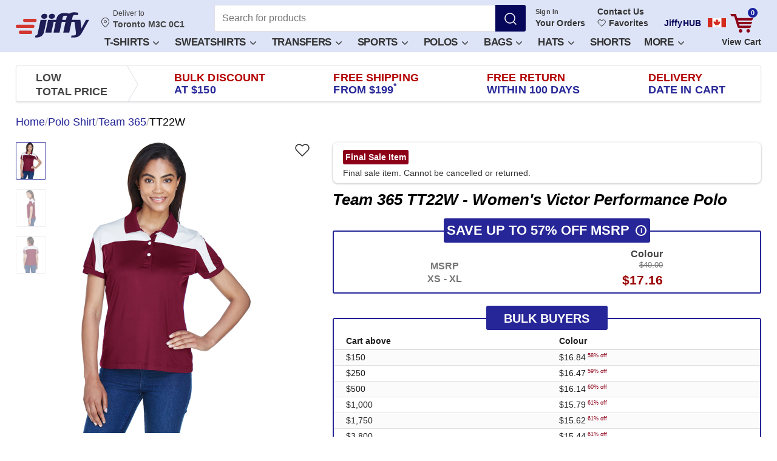

--- FILE ---
content_type: text/html
request_url: https://www.jiffy.com/ca/team365-TT22W.html?ac=Sport+Maroon+%2F+White
body_size: 84743
content:
<!doctype html>
<html
  class="device-desktop"
  data-zipcode="M3C 0C1"
  data-print-reseller=""
  lang="en-CA"
>
<head data-hook="inside_head">
  <meta charset="utf-8">
  <!-- Google Tag Manager -->


  <script>
    try {
      window.dataLayer = window.dataLayer || [];
    } catch (e) {window.Honeybadger?.notify(`[JS] Inline Error ${e}`) || console.error(e);}
</script><script src="https://www.googletagmanager.com/gtm.js?id=GTM-KF8PWTH&amp;gtm_auth=RpheptSqrPXy67Qa9vtMqw&amp;gtm_preview=env-1&amp;gtm_cookies_win=x" async></script>


  <script class="_iub_cs_activate">
    try {
      window.dataLayer.push({'gtm.start':new Date().getTime(), event:'gtm.js'});
    } catch (e) {window.Honeybadger?.notify(`[JS] Inline Error ${e}`) || console.error(e);}
</script><!-- End Google Tag Manager -->

  <meta name="action-cable-url" content="wss://www.jiffy.com/cable" />
  <script>window.rawRoutes = {"productSocialMediaConversionApiPath":"/api/social_media_conversion_api/event","similarItemsButtonPath":"/api/products/:productId/related_products/similar_items_button","similarProductsPath":"/api/products/:productId/related_products/similars","matchingProductsPath":"/api/products/:productId/related_products/matching","pdpMobileGridWithColorPath":"/api/products/:productId/mobile_grid/mobile_grid_color","deliverToModalPath":"/api/deliver_to_modal","popupAddToCartPath":"/api/products/:productId/popup_add_to_cart?ac=:ac","popupColorPickerPath":"/api/products/:productId/popup_color_picker?ac=:ac","colorPickerCompositionsPath":"/api/products/:productId/color_picker_compositions?ac=:ac\u0026made_dedicated_pdp=:made_dedicated_pdp","dynamicJavascriptsPath":"/api/dynamic_javascripts","uploadCompleteFormTaxExemptionsPath":"/tax_exempt/upload_complete_form","getFavoriteItemsPath":"/favorite_items","addFavoriteItemPath":"/favorite_items","removeFavoriteItemPath":"/favorite_items/:ac","unsubscribeFavoriteItemPath":"/favorite_items/:ac/unsubscribe","updateNoteFavoriteItemPath":"/favorite_items/:ac/update_note","updateCheckoutPath":"/checkout/update/:state","compositionsPath":"/api/products/:productId/compositions","currentPricesPath":"/api/products/:productId/cp","cartPath":"/cart","pdpDeliveryEstimatesPath":"/api/products/:productId/delivery_estimates/dates","pdpDeliveryEstimatesForCurrentCartPath":"/api/products/:productId/delivery_estimates/current_pdp_date","searchQuotesPath":"/cart_quotes/search","runQuoteAssignmentPath":"/cart_quotes/run_assignment","rateBotMessagePath":"/cart_quotes/review_message","updateAiMessagePath":"/cart_quotes/update_ai_message","consumersPath":"/api/consumers","consumerPath":"/api/consumers/:consumerId","consumerAddressPath":"/api/consumers/:consumerId/address","savedCartsRecalculatePath":"/api/consolidation/calculate","moreDecoratorReviewsPath":"/api/reviews/load_more","apiSearchProductsPath":"/api/search_products","savedCartsListPath":"/jiffyhub/saved_carts","etsyConnectedPath":"/jiffyhub/etsy/connected","shopifyConnectedPath":"/jiffyhub/shopify/connected","squareConnectedPath":"/jiffyhub/square/connected","woocommerceConnectedPath":"/jiffyhub/woocommerce/connected","merchantVariantsPath":"/jiffyhub/merchant_listings/:listingId/merchant_variants","productSizesColorsPath":"/jiffyhub/merchant_listings/:listingId/merchant_variants/product_color_sizes","updateMerchantVariantPath":"/jiffyhub/merchant_listings/:listingId/merchant_variants/:id","unassignedMerchantListingsPath":"/jiffyhub/merchant_listings/unassigned","undoAssignMerchantListingsPath":"/jiffyhub/merchant_listings/undo_assign","syncMerchantListingsPath":"/jiffyhub/merchant_listings/sync","merchantListingsPath":"/jiffyhub/merchant_listings/:id","popularProductsPath":"/jiffyhub/products/popular","bulkUpdateMerchantVariantPath":"/jiffyhub/merchant_listings/:listingId/merchant_variants/bulk_update","updateNotificationSettingPath":"/api/account/notification_setting","updateWebsiteNotification":"/api/website_notifications/:id","websiteNotificationsList":"/api/website_notifications","invoicesListPath":"/jiffyhub/crafters/invoices","attachConsumerWithQuotePath":"/jiffyhub/crafters/api/quotes/:id/attach_consumer.json","stripeCreateIntentPath":"/stripe/create_intent","startSezzleCheckoutPath":"/sezzle/checkout","borneoRootPath":"/borneo/artboard","borneoAssetUploadPath":"/api/borneo/assets","dtfUploadFromBorneoPath":"/api/users/dtf_artworks","sendVerificationPath":"/account/two_factor_auth/send_verification","verifyAccountChangesPath":"/account/two_factor_auth/verify_account_changes","googlePayGuestPath":"/checkout/google_pay/guest","prepareKlarnaOrderPath":"/checkout/klarna/prepare_order","generateBraintreeTokenPath":"/checkout/braintree/generate_token","paypalFailedPath":"/checkout/paypal/failed","thankYouPath":"/checkout/thankyou","updateOrderFeatureUsagePath":"/api/v2/order/:order_number/feature_usage.json","compositionEstimationDatePath":"/api/v2/estimates/composition_dates.json","chatGptSessionPath":"/chatgpt/session_id","chatGptChatsPath":"/chatgpt/chats","chatGptDeleteChatPath":"/chatgpt/delete_chat","savedCartsAssignmentPath":"/api/v2/saved_carts/assignment_data.json","attachConsumerToOrderPath":"/api/orders/:orderId/attach_consumer","detachConsumerFromOrderPath":"/api/orders/:orderId/detach_consumer","savedCartsPath":"/api/v2/saved_carts.json","switchSavedCartPath":"/api/v2/saved_carts/:number/switch.json","unmappedLineItemsPath":"/api/v2/unmapped_line_items.json","adminMerchantVariantsPath":"/admin/merchant_variants","adminProductSizesColorsPath":"/admin/merchant_variants/product_color_sizes","adminUpdateMerchantVariantPath":"/admin/merchant_listings/:listingId/merchant_variants/:id","adminBulkUpdateMerchantVariantPath":"/admin/merchant_variants/bulk_update","loggerCheckoutPath":"/logger/checkout","setUseStoreCreditsPath":"/api/v2/carts/set_use_store_credits.json","mobileMenuItemsPath":"/api/menu_items/mobile_menu_items","mobileMenuBannerPath":"/api/menu_items/mobile_menu_banner","claimsUploadImagesPath":"/orders/claims/upload_images.json","claimsCancelCompletePath":"/orders/cancel/complete.js","crossSellTransfersStoreCreditPath":"/checkout/cross-sell-transfers-store-credits","claimsReorderCompletePath":"/requests/claims/reorders.js","getSuppliersBulkOrderPath":"/admin/bulk_orders/get_suppliers.json","productReviewsPath":"/api/products/:productId/reviews","stripeProviderGuestPath":"/checkout/stripe/:paymentMethodType/guest","sezzleGuestPath":"/checkout/sezzle/guest","crafterpayCreateQuotePath":"/jiffyhub/crafters/quotes","crafterpayQuotePath":"/jiffyhub/crafters/quotes/:quote_guid.json","crafterpayDeactivateQuotePath":"/jiffyhub/crafters/quotes/:quote_id/deactivate","crafterpayEditQuotePath":"/jiffyhub/crafters/quotes/:quote_id/edit.html","crafterpayEditFormQuotePath":"/jiffyhub/crafters/quotes/:quote_id/edit.json","crafterpayProposeQuotePath":"/jiffyhub/crafters/quotes/:quote_id/propose","crafterpayShareQuoteEmailPath":"/jiffyhub/crafters/quotes/:quote_id/share_email","crafterpayUpdateQuoteShippingCostPath":"/jiffyhub/crafters/quotes/:quote_id/update_shipping_cost","crafterpayUpdateQuoteTotalPath":"/jiffyhub/crafters/api/quotes/:id/update_total.json","crafterpayUpdateQuoteCrafterMessagePath":"/jiffyhub/crafters/api/quotes/:id/update_crafter_message.json","crafterpayUpdateQuoteCompletionDatePath":"/jiffyhub/crafters/api/quotes/:id/update_completion_date.json","crafterpayUpdateQuoteDeliveryDatePath":"/jiffyhub/crafters/api/quotes/:id/update_delivery_date.json","crafterpayUpdateQuoteDeliveryMethodPath":"/jiffyhub/crafters/api/quotes/:id/update_delivery_method.json","crafterpayUpdateQuoteInvoiceDetailsPath":"/jiffyhub/crafters/api/quotes/:id/update_invoice_details.json","crafterpayUpdateQuoteDueDatePath":"/jiffyhub/crafters/api/quotes/:id/update_due_date.json","crafterpayUpdateQuoteBalanceDueDatePath":"/jiffyhub/crafters/api/quotes/:id/update_balance_due_date.json","crafterpayOnboardingPath":"/jiffyhub/crafters/onboarding","crafterpayLineItemsPath":"/jiffyhub/crafters/api/quotes/:quote_id/line_items.json","crafterpayLineItemPath":"/jiffyhub/crafters/api/quotes/:quote_id/line_items/:id.json","crafterpayLineItemAddImagePath":"/jiffyhub/crafters/api/quotes/:quote_id/line_items/:id/add_image","crafterpayLineItemRemoveImagePath":"/jiffyhub/crafters/api/quotes/:quote_id/line_items/:id/remove_image","crafterpaySaveQuoteDepositPath":"/jiffyhub/crafters/api/quotes/:quote_id/save_deposit","crafterpayUpdateCrafterPath":"/jiffyhub/crafters/api/crafters/:id","crafterpayUpdateLogoCrafterPath":"/jiffyhub/crafters/api/crafters/:id/update_logo","crafterpayCreateAddressPath":"/jiffyhub/crafters/blanks_orders/:orderNumber/create_address","crafterpayCalculateBalanceAndDeposit":"/jiffyhub/crafters/api/quotes/:quote_id/calculate_balance_and_deposit","crafterpayPreviewEarnings":"/jiffyhub/crafters/api/quotes/:quote_id/preview_earnings","crafterpayCompleteOrderPath":"/jiffyhub/crafters/orders/:orderNumber/complete","crafterpayCheckInvoiceRefreshRequiredPath":"/quotes/:quote_id/check_refresh_required"};
window.jiffy = window.jiffy || {};
window.jiffy.remoteImageHost = "https://jiffy.imgix.net";
</script>
  

  <script>
    try {
      !function(){var e,t,n,i,r={passive:!0,capture:!0},a=new Date,o=function(){i=[],t=-1,e=null,f(addEventListener)},c=function(i,r){e||(e=r,t=i,n=new Date,f(removeEventListener),u())},u=function(){if(t>=0&&t<n-a){var r={entryType:"first-input",name:e.type,target:e.target,cancelable:e.cancelable,startTime:e.timeStamp,processingStart:e.timeStamp+t};i.forEach((function(e){e(r)})),i=[]}},s=function(e){if(e.cancelable){var t=(e.timeStamp>1e12?new Date:performance.now())-e.timeStamp;"pointerdown"==e.type?function(e,t){var n=function(){c(e,t),a()},i=function(){a()},a=function(){removeEventListener("pointerup",n,r),removeEventListener("pointercancel",i,r)};addEventListener("pointerup",n,r),addEventListener("pointercancel",i,r)}(t,e):c(t,e)}},f=function(e){["mousedown","keydown","touchstart","pointerdown"].forEach((function(t){return e(t,s,r)}))},p="hidden"===document.visibilityState?0:1/0;addEventListener("visibilitychange",(function e(t){"hidden"===document.visibilityState&&(p=t.timeStamp,removeEventListener("visibilitychange",e,!0))}),!0);o(),self.webVitals={firstInputPolyfill:function(e){i.push(e),u()},resetFirstInputPolyfill:o,get firstHiddenTime(){return p}}}();
    } catch (e) {window.Honeybadger?.notify(`[JS] Inline Error ${e}`) || console.error(e);}
</script>
  <link rel="preload" as="image" href="https://jiffy.imgix.net/43e2911ba33694.jpg?ixlib=rb-0.3.5&amp;auto=format&amp;fit=fill&amp;fill=solid&amp;trim-color=FFFFFF&amp;trim=color&amp;trim-tol=8&amp;w=307&amp;h=480&amp;q=80&amp;dpr=2"></link>

    <script async src="/ca/api/pdp_dynamic_data?ac=Sport+Maroon+%2F+White&amp;business_line_id=1&amp;made_dedicated_pdp=false&amp;sample=false&amp;show_size_inputs=false&amp;slug=team365-TT22W">

    </script>

  <meta property="ix:srcAttribute" content="data-src">
  <meta property="ix:srcsetAttribute" content="data-srcset">
  <meta property="ix:sizesAttribute" content="data-sizes">


    

    

  <script>
    try {
      var initHoneybadger = function() {
        var ignorePatterns = [
          // ignore action cable reopen message
          /Existing connection must be closed before opening/i,
          // ignore errors come from a bad chrome extension
          /ceCurrentVideo\.currentTime/i,
          // ignore errors come from Mobile Firefox. Issue: https://github.com/mozilla-mobile/firefox-ios/issues/5818
          /webkit\.messageHandlers\.contextMenuMessageHandler\.postMessage/i,
          // ignore errors come from web analytics
          /sendMessage/i,
          // ignore errors come from iframe
          /Exception invoking setProtocol/i,
          // ignore errors come from iframe https://vars.hotjar.com and other frames
          /Blocked a frame with origin/i,
          // Google Translate extension
          // See: https://medium.com/@amir.harel/a-b-target-classname-indexof-is-not-a-function-at-least-not-mine-8e52f7be64ca
          /a\[b\]\.target\.className\.indexOf is not a function/i
        ];

        Honeybadger.beforeNotify(function(notice) {
          // ignore canceled requests
          if (notice.name === 'CanceledError' || 
              /ERR_CANCELED/i.test(notice.message) || 
              /canceled/i.test(notice.message)) { 
            return false; 
          }

          // ignore third party domain errors
          // TODO: Removing paypal.com temporarily. To keep it back as soon as work done.
          if (/klarnaservices\.com/i.test(notice.stack)) { return false; }
          
          // ignore halo security scan related errors https://docs.halosecurity.com/docs/platform/scan-configuration
          if (/vuln_scan_by_trustedsite_com_halo_security/i.test(navigator.userAgent)) { return false; }
          
          // ignore errors come from Search Engine Bots
          if (/bot|googlebot|crawler|spider|robot|crawling/i.test(navigator.userAgent)) { return false; }
          
          // ignore errors come from Custom user script in browser
          if (/user-script/.test(notice.stack)) { return false; }
          
          // ignore unknown:0:0:in
          if (/unknown/.test(notice.stack)) { return false; }
          
          // https://stackoverflow.com/questions/74197049/exception-caught-in-sentry-error-hidden-in-ywebkit-masked-url
          if (/webkit-masked-url/.test(notice.stack)) { return false; }
          
          // ignore errors come from Chrome extension
          if (/chrome-extension/.test(notice.stack)) { return false; }
          
          // ignore errors come from Safari extension
          if (/safari-extension/.test(notice.stack)) { return false; }
          
          // ignore errors come from Firefox extension
          if (/moz-extension/.test(notice.stack)) { return false; }
          
          // Ignore errors coming from Microsoft Edge extension
          if (/ms-browser-extension/.test(notice.stack)) { return false; }
          
          // ignore errors come from ReCaptcha in old browsers
          if (/recaptcha/.test(notice.stack)) { return false; }
          
          // ignore known error coming from anonymous function that might be caused by
          // code injected into the page by browser extension
          if (/<anonymous>/.test(notice.stack) &&
              notice.message === "Cannot read properties of undefined (reading 'campaign')") {
            return false;
          }

          // Add context for broken asset errors
          if (notice.message.indexOf("$ is not defined") >= 0 || 
              notice.message.indexOf("Can't find variable: $") >= 0) {
            notice.context.broken_asset_urls = window.brokenAssetURLs;
          }

          // Add prefix to message (do this last, after all filtering)
          var prefix = '[JS] ';
          notice.message = prefix + notice.message;

          return true; // Allow the notification
        });

        Honeybadger.configure({
          apiKey: '74febd4b',
          environment: 'production',
          maxErrors: 5,
          component: 'spree/products',
          action: 'show',
          disabled: false,
          ignorePatterns: ignorePatterns
        });

        Honeybadger.setContext({
          infrastructure: 'k8s',
          guest_token: 'gj68WpsAOqEgbLy4KG53Ag',
        });

        window.appName = '66966948'
      };
    } catch (e) {window.Honeybadger?.notify(`[JS] Inline Error ${e}`) || console.error(e);}
</script>  <script src="https://js.honeybadger.io/v1.0/honeybadger.min.js" defer onload="initHoneybadger()"></script>

  <title>Team 365 Women&#39;s Victor Performance Polo Tt22 W Sport Maroon / White | Jiffy</title>
<meta content="width=device-width, initial-scale=1.0, maximum-scale=1" name="viewport">
<meta name="description" content="Team 365 Women&#39;s Victor Performance Polo, available in 5 colors, features white panels on shoulders, three-button placket, and athletic fit.">
<meta name="abstract" content="Jiffy.com/ca/ has blank T shirts, polo shirts, jackets, knit shirts, fleece pullovers, denim shirts, outerwear, headgear, embroidery, graphics, screen " >
<meta name="author" content="Jiffy.com/ca/">

<meta name="p:domain_verify" content="fa939e49ff922c3e4e128b563d24bcfd">
<meta name="store::base_path" content="/ca">

<link href="https://www.jiffy.com/ca/team365-TT22W.html?ac=Sport+Maroon+%2F+White" rel="canonical" />
<link rel="shortcut icon" type="image/x-icon" href="https://jiffy.imgix.net/gen/favicon_v5.ico?ixlib=rb-0.3.5&amp;auto=format" />



  <script>
    try {
      // storage to list of not loaded asset urls
    window.brokenAssetURLs = window.brokenAssetURLs || [];
    } catch (e) {window.Honeybadger?.notify(`[JS] Inline Error ${e}`) || console.error(e);}
</script>

  <script src="https://assets.jiffy.com/packs/polyfills/polyfills-f47cf4db9ea7c6c83425.js"></script>
<script src="https://assets.jiffy.com/packs/jiffy/vendors-fcc06b6e4cfccffbe620.js" defer="defer"></script>
<script src="https://assets.jiffy.com/packs/jiffy/vue-vendors-481b8b09a24217381406.js" defer="defer"></script>
<script src="https://assets.jiffy.com/packs/jiffy/mixpanel-3196eded017f02530143.js" defer="defer"></script>
<script src="https://assets.jiffy.com/packs/jiffy/datadog-a066c545df0e3cb7e3c3.js" defer="defer"></script>
<script src="https://assets.jiffy.com/packs/jiffy/deliver-to-0b912c31467803723aab.js" defer="defer"></script>
<link rel="preload" media="all" href="https://assets.jiffy.com/packs/jiffy/deliver-to.39a0dffb700cd9405227.css" as="style" onload="this.onload=null;this.rel=&#39;stylesheet&#39;" />
<link rel="stylesheet" media="all" href="https://assets.jiffy.com/packs/jiffy/application_pdp-ca.9a7b37b2a7cd119faafd.css" />
<link rel="stylesheet" media="all" href="https://assets.jiffy.com/packs/assets/tailwind.a877be5ae6fa06163a0f.css" />
<script src="https://assets.jiffy.com/packs/jiffy/application_pdp-ca-c55cc84b4a7e1a1c08a7.js" defer="defer"></script><meta name="isCached" content="true"><meta name="csrf-token" content="8m7GGU3NVQxISRv98uA9pigm5SnFNu7uYUNch09xJEzwW05HDMHO4vUfx7lpuwTOR3d7CfLTfPAeF+CC2RJfBQ=="><meta name="csrf-param" content="authenticity_token"><meta property="user_id" content=""/><script>
      window.jiffyCachedDeliveryData = JSON.parse('null');
    </script>







  <script>
    try {
      window.ANALYTICS_LOGS_ENABLED = false;
    if (!window.ANALYTICS_LOGS_ENABLED) {
      (function() {
        var c = window.console = window.console || {};
        var noop = function(){};
        var methods = ['log','info','warn','debug','group','groupCollapsed','groupEnd','trace'];
        for (var i = 0; i < methods.length; i++) { c[methods[i]] = noop; }
      })();
    }
    } catch (e) {window.Honeybadger?.notify(`[JS] Inline Error ${e}`) || console.error(e);}
</script>
<link rel="apple-touch-icon" href="https://jiffyimg.imgix.net/gen/touch-icon-iphone-v1.png?ixlib=rb-0.3.5&amp;auto=format">
<link rel="apple-touch-icon" sizes="76x76" href="https://jiffy.imgix.net/gen/touch-icon-ipad-v1.png?ixlib=rb-0.3.5&amp;auto=format">
<link rel="apple-touch-icon" sizes="120x120" href="https://jiffyimg.imgix.net/gen/touch-icon-iphone-retina-v1.png?ixlib=rb-0.3.5&amp;auto=format">
<link rel="apple-touch-icon" sizes="152x152" href="https://jiffy.imgix.net/gen/touch-icon-ipad-retina-v1.png?ixlib=rb-0.3.5&amp;auto=format">
<link rel="dns-prefetch" href="//m.jscdn1.com">
<link rel="dns-prefetch" href="//m.jscdn2.com">
<link rel="dns-prefetch" href="//m.jscdn3.com">
<link rel="dns-prefetch" href="//ajax.googleapis.com">
<link rel="dns-prefetch" href="https://www.googletagmanager.com">
<link rel="dns-prefetch" href="https://analytics.google.com">
<link rel="dns-prefetch" href="//cdn.iubenda.com">
<link rel="dns-prefetch" href="//horizon.jiffy.com">
<link rel="manifest" href="/manifest.json">
<link rel="preconnect" href="https://fonts.googleapis.com">
<link rel="preconnect" href="https://fonts.gstatic.com" crossorigin>
<meta name="theme-color" content="#dde4f7">
<!-- Google Tag (gtag.js) - Required for GA4 automatic events -->
  <script async src="https://www.googletagmanager.com/gtag/js?id=G-M3QS90VN53&l=dataLayer&cx=c"></script>
  

  <script class="_iub_cs_activate" data-iub-purposes="s">
    try {
      window.dataLayer = window.dataLayer || [];
      function gtag(){dataLayer.push(arguments);}
      gtag('js', new Date());
      gtag('config', 'G-M3QS90VN53', {
        send_page_view: false
      });
    } catch (e) {window.Honeybadger?.notify(`[JS] Inline Error ${e}`) || console.error(e);}
</script><!-- End Google Tag (gtag.js) -->




  
    
  <meta property="og:site_name" content="Jiffy.com/ca/">
  <meta property="og:type" content="product">
  <meta property="og:url" content="https://www.jiffy.com/ca/team365-TT22W.html?ac=Sport+Maroon+%2F+White">
  <meta property="og:title" content="Team 365 Women&#39;s Victor Performance Polo Tt22 W Sport Maroon / White | Jiffy">
  <meta property="og:description" content="Team 365 Women&#39;s Victor Performance Polo, available in 5 colors, features white panels on shoulders, three-button placket, and athletic fit.">
  <meta property="og:image" content="https://jiffy.imgix.net/43e2911ba33694.jpg?ixlib=rb-0.3.5&amp;auto=format&amp;w=600&amp;h=315&amp;fit=fillmax&amp;fill-color=ffffff">
  <meta property="og:image:width" content="600">
  <meta property="og:image:height" content="315">

  <meta name="twitter:site" content="@JiffyShirtsCom">
  <meta name="twitter:domain" content="www.jiffy.com/ca">
  <meta name="twitter:card" content="summary_large_image">
  <meta name="twitter:url" content="https://www.jiffy.com/ca/team365-TT22W.html?ac=Sport+Maroon+%2F+White">
  <meta name="twitter:title" content="Team 365 Women&#39;s Victor Performance Polo Tt22 W Sport Maroon / White | Jiffy">
  <meta name="twitter:description" content="Team 365 Women&#39;s Victor Performance Polo, available in 5 colors, features white panels on shoulders, three-button placket, and athletic fit.">
  <meta name="twitter:image" content="https://jiffy.imgix.net/43e2911ba33694.jpg?ixlib=rb-0.3.5&amp;auto=format&amp;w=600&amp;h=315&amp;fit=fillmax&amp;fill-color=ffffff">

    <script type="application/ld+json">{"@context":"https://schema.org","@type":"Product","name":"Women's Victor Performance Polo","description":"Elevate your wardrobe with the Sport Maroon / White polo, featuring Team 365’s 91% polyester and 9% spandex fabric for 5.3 oz. ease. Highlighted shoulder panels and a buttoned front with rugby-style buttons create a dynamic look, matched by aligned rib-knit collar and cuffs. Resilient against fading and wrinkles, this piece transitions seamlessly from athletic wear to leisure apparel. The form-fitting design suits high-energy activities, though some prefer sizing up for added comfort. Noted for its top-notch fabric and superb value, it’s a favorite for artisanal work or casual errands, blending everyday utility with a polished edge.","sku":"TT22W","brand":{"@type":"Brand","name":"Team 365"},"image":["https://jiffy.imgix.net/43e2911ba33694.jpg?ixlib=rb-0.3.5\u0026auto=format","https://jiffy.imgix.net/90a7bcf08f278b.jpg?ixlib=rb-0.3.5\u0026auto=format","https://jiffy.imgix.net/9e689cf230f3da.jpg?ixlib=rb-0.3.5\u0026auto=format"],"category":"Polo Shirt","url":"http://www.jiffy.com/ca/team365-TT22W.html?ac=Sport+Maroon+%2F+White","aggregateRating":{"@type":"AggregateRating","ratingValue":"4.33","reviewCount":3,"bestRating":5,"worstRating":1},"review":[{"@type":"Review","name":"Great shirt","reviewBody":"Quality of these shirts are great. Fit as expected, a little long for my 5'2\" but still comfortable and very wearable. They do not shrink, fade or wrinkle when laundered. Very happy to get at such a great price.","author":{"@type":"Person","name":"NIna"},"reviewRating":{"@type":"Rating","ratingValue":5.0,"bestRating":5,"worstRating":1},"datePublished":"2020-08-05T23:25:12-04:00","publisher":{"@type":"Organization","name":"Jiffy.com/ca/ Canada"}},{"@type":"Review","name":"MCC Chiefs","reviewBody":"Great product and fast shipment. Would definitely use again.","author":{"@type":"Person","name":"Freddie"},"reviewRating":{"@type":"Rating","ratingValue":5.0,"bestRating":5,"worstRating":1},"datePublished":"2017-10-09T10:20:52-04:00","publisher":{"@type":"Organization","name":"Jiffy.com/ca/ Canada"}},{"@type":"Review","name":"Coaching Shirt","reviewBody":"great quality shirt, just runs small, not true to size.","author":{"@type":"Person","name":"DUSTY"},"reviewRating":{"@type":"Rating","ratingValue":3.0,"bestRating":5,"worstRating":1},"datePublished":"2017-09-01T11:54:25-04:00","publisher":{"@type":"Organization","name":"Jiffy.com/ca/ Canada"}}],"offers":[{"@type":"Offer","price":17.16,"priceCurrency":"CAD","availability":"https://schema.org/OutOfStock","itemCondition":"https://schema.org/NewCondition","sku":"B003T3257","url":"http://www.jiffy.com/ca/team365-TT22W.html?ac=Sport+Maroon+%2F+White","seller":{"@type":"Organization","name":"Jiffy.com/ca/ Canada","url":"www.jiffy.com/ca"},"hasMerchantReturnPolicy":{"@type":"MerchantReturnPolicy","returnPolicyCategory":"https://schema.org/MerchantReturnNotPermitted","applicableCountry":"CA"}},{"@type":"Offer","price":17.16,"priceCurrency":"CAD","availability":"https://schema.org/OutOfStock","itemCondition":"https://schema.org/NewCondition","sku":"B003T3256","url":"http://www.jiffy.com/ca/team365-TT22W.html?ac=Sport+Maroon+%2F+White","seller":{"@type":"Organization","name":"Jiffy.com/ca/ Canada","url":"www.jiffy.com/ca"},"hasMerchantReturnPolicy":{"@type":"MerchantReturnPolicy","returnPolicyCategory":"https://schema.org/MerchantReturnNotPermitted","applicableCountry":"CA"}},{"@type":"Offer","price":17.16,"priceCurrency":"CAD","availability":"https://schema.org/OutOfStock","itemCondition":"https://schema.org/NewCondition","sku":"B003T3255","url":"http://www.jiffy.com/ca/team365-TT22W.html?ac=Sport+Maroon+%2F+White","seller":{"@type":"Organization","name":"Jiffy.com/ca/ Canada","url":"www.jiffy.com/ca"},"hasMerchantReturnPolicy":{"@type":"MerchantReturnPolicy","returnPolicyCategory":"https://schema.org/MerchantReturnNotPermitted","applicableCountry":"CA"}},{"@type":"Offer","price":17.16,"priceCurrency":"CAD","availability":"https://schema.org/OutOfStock","itemCondition":"https://schema.org/NewCondition","sku":"B003T3253","url":"http://www.jiffy.com/ca/team365-TT22W.html?ac=Sport+Maroon+%2F+White","seller":{"@type":"Organization","name":"Jiffy.com/ca/ Canada","url":"www.jiffy.com/ca"},"hasMerchantReturnPolicy":{"@type":"MerchantReturnPolicy","returnPolicyCategory":"https://schema.org/MerchantReturnNotPermitted","applicableCountry":"CA"}},{"@type":"Offer","price":17.16,"priceCurrency":"CAD","availability":"https://schema.org/OutOfStock","itemCondition":"https://schema.org/NewCondition","sku":"B003T3254","url":"http://www.jiffy.com/ca/team365-TT22W.html?ac=Sport+Maroon+%2F+White","seller":{"@type":"Organization","name":"Jiffy.com/ca/ Canada","url":"www.jiffy.com/ca"},"hasMerchantReturnPolicy":{"@type":"MerchantReturnPolicy","returnPolicyCategory":"https://schema.org/MerchantReturnNotPermitted","applicableCountry":"CA"}},{"@type":"Offer","price":17.16,"priceCurrency":"CAD","availability":"https://schema.org/OutOfStock","itemCondition":"https://schema.org/NewCondition","sku":"B003T3252","url":"http://www.jiffy.com/ca/team365-TT22W.html?ac=Sport+Maroon+%2F+White","seller":{"@type":"Organization","name":"Jiffy.com/ca/ Canada","url":"www.jiffy.com/ca"},"hasMerchantReturnPolicy":{"@type":"MerchantReturnPolicy","returnPolicyCategory":"https://schema.org/MerchantReturnNotPermitted","applicableCountry":"CA"}},{"@type":"Offer","price":17.16,"priceCurrency":"CAD","availability":"https://schema.org/OutOfStock","itemCondition":"https://schema.org/NewCondition","sku":"B003T3258","url":"http://www.jiffy.com/ca/team365-TT22W.html?ac=Sport+Maroon+%2F+White","seller":{"@type":"Organization","name":"Jiffy.com/ca/ Canada","url":"www.jiffy.com/ca"},"hasMerchantReturnPolicy":{"@type":"MerchantReturnPolicy","returnPolicyCategory":"https://schema.org/MerchantReturnNotPermitted","applicableCountry":"CA"}}],"additionalProperty":[{"@type":"PropertyValue","name":"Quality Level","value":"Good"}]}</script>

  
    <link rel="preload" href="https://fonts.googleapis.com/css2?display=swap&amp;family=Inter%3Awght%40100..900" as="style" onload="this.rel=&#39;stylesheet&#39;">

</head>
<body
  class="one-col"
  id="default"
  data-hook='body'
  
  data-delivery-date-monitor="true"
>
<!-- Google Tag Manager (noscript) -->
<noscript>
  <iframe
    src="https://www.googletagmanager.com/ns.html?id=GTM-KF8PWTH&amp;gtm_auth=RpheptSqrPXy67Qa9vtMqw&amp;gtm_preview=env-1&amp;gtm_cookies_win=x"
    height="0"
    width="0"
    style="display:none;visibility:hidden"
  ></iframe>
</noscript>
<!-- End Google Tag Manager (noscript) -->



  <script>
    try {
      // Because of bug in safari it incorrectly calculates page width on initial page load.
    // Call of any method that forces browser to recalculate layout fix the issue.
    // List of such methods:  https://gist.github.com/paulirish/5d52fb081b3570c81e3a
    if (window.safari) {
      document.body.clientWidth;
    }
    } catch (e) {window.Honeybadger?.notify(`[JS] Inline Error ${e}`) || console.error(e);}
</script>

    <div
  class="deliver-to-modal modal js-deliver-to-modal-site js-deliver-to-modal-wrapper"
  id="js-deliver-to-modal-site"
  role="dialog"
>
</div>


<nav class="masthead hidden-print js-masthead"
  >
  <div class="masthead__container container">
    <a class="masthead__skip-link js-masthead-skip-link" tabIndex="0" href="#content" data-testid="masthead-skip-link">
      Skip to main content
    </a>

    <div
  class="masthead__burger js-masthead-menu-toggler"
  data-mixpanel-listen="click"
  data-mixpanel-event="top_nav_mobile_opened"
  data-mixpanel-data="{&quot;nav_type&quot;:&quot;masthead_burger_mobile&quot;,&quot;page&quot;:&quot;masthead_burger&quot;}"
  tabindex="-1"
  aria-label="Open menu"
>
  <svg width="24" height="24" class="icon icon--svg icon--menu-hamburger masthead__icon" aria-label="Open menu"><use xlink:href="/assets/jiffy_sprite.cc95b74886fc781ca294.svgchunk.svg#menu-hamburger" href="/assets/jiffy_sprite.cc95b74886fc781ca294.svgchunk.svg#menu-hamburger"></use></svg>
  <svg width="24" height="24" class="icon icon--svg icon--menu-close masthead__icon masthead__icon--hidden"><use xlink:href="/assets/jiffy_sprite.cc95b74886fc781ca294.svgchunk.svg#menu-close" href="/assets/jiffy_sprite.cc95b74886fc781ca294.svgchunk.svg#menu-close"></use></svg>
</div><!--/burger-->
<!--/burger-->

      <svg width="50" height="20" class="icon icon--svg icon--flag-ca masthead__flag-mobile visible-xs"><use xlink:href="/assets/jiffy_sprite.cc95b74886fc781ca294.svgchunk.svg#flag-ca" href="/assets/jiffy_sprite.cc95b74886fc781ca294.svgchunk.svg#flag-ca"></use></svg>

    <a class="masthead__logo masthead__logo--original" aria-label="JiffyShirts.com" data-ga-event-label="Jiffy Logo" href="/ca"><svg class="icon icon--svg icon--logo "><use xlink:href="/assets/jiffy_sprite.cc95b74886fc781ca294.svgchunk.svg#logo" href="/assets/jiffy_sprite.cc95b74886fc781ca294.svgchunk.svg#logo"></use></svg></a>

    <div class="masthead__favorite masthead__favorite--ca">
      
<div class="masthead-favorite">
  <a class="masthead-favorite__link" title="View Favorites" data-mixpanel-listen="click" data-mixpanel-event="favorites_header_click|favorites_header_nav_click" data-mixpanel-data="{&quot;user_type&quot;:&quot;guest_user&quot;,&quot;nav_type&quot;:&quot;header_nav&quot;,&quot;page&quot;:&quot;favorites&quot;}" href="/ca/account/favorite_items">
      <svg width="25" height="25" class="icon icon--svg icon--heart masthead-favorite__icon"><use xlink:href="/assets/jiffy_sprite.cc95b74886fc781ca294.svgchunk.svg#heart" href="/assets/jiffy_sprite.cc95b74886fc781ca294.svgchunk.svg#heart"></use></svg>
      <span class="masthead-favorite__title">Favorites</span>
</a></div>
<!--/favorite-->
    </div>

    <div class="masthead__main">
      <div class="masthead__wrapper">
          <div class="masthead__deliver-to-desktop">
            <button type="button" data-testid="deliver-to-toggle-desktop"
  class="deliver-to-toggle-desktop js-deliver-to-toggle-modal"
  >
  <svg class="icon icon--svg icon--marker deliver-to-toggle-desktop__icon"><use xlink:href="/assets/jiffy_sprite.cc95b74886fc781ca294.svgchunk.svg#marker" href="/assets/jiffy_sprite.cc95b74886fc781ca294.svgchunk.svg#marker"></use></svg>
  <span class="deliver-to-toggle-desktop__title">
    <span class="js-deliver-to-title">Hello</span>
    <span class="js-deliver-to-username"></span>
  </span>
  <span
    class="deliver-to-toggle-desktop__message js-deliver-to-address"
  >Checking location…</span>
</button>

          </div>

          
<div
  class="masthead-search masthead__search"
>
  <button
    href="javascript:;"
    class="masthead-search__filter js-masthead-search-filter"
    data-testid="masthead-search-filter"
    role="button"
    aria-label="Filter button"
    tabindex="-1"
  >
    <svg width="20" height="18" class="icon icon--svg icon--menu-filter masthead-search__funnel"><use xlink:href="/assets/jiffy_sprite.cc95b74886fc781ca294.svgchunk.svg#menu-filter" href="/assets/jiffy_sprite.cc95b74886fc781ca294.svgchunk.svg#menu-filter"></use></svg>
    <span class="masthead-search__funnel-text">Filter</span>
  </button>

  <form class="masthead-search__form js-masthead-search__form" action="/ca" accept-charset="UTF-8" method="get">
    <div class="masthead-search__input-with-button">
      <input type="search" name="query" value="" maxlength="300" minlength="2" placeholder="Search for products" class="masthead-search__input js-masthead-search__input" aria-label="Search for products" required="required" />
      <div class="masthead-search-validation-popup js-masthead-search-validation-popup" role="tooltip">
  <div class="masthead-search-validation-popup__title">Please type in a search term for matching products.</div>
  <div class="masthead-search-validation-popup__links">
    Or try our most popular searches:

      <a class="masthead-search-validation-popup__link" href="https://www.jiffy.com/ca?query=Bella+Canvas">Bella Canvas</a>
      <a class="masthead-search-validation-popup__link" href="https://www.jiffy.com/ca?query=Gildan">Gildan</a>
      <a class="masthead-search-validation-popup__link" href="https://www.jiffy.com/ca?query=Next+Level">Next Level</a>
      <a class="masthead-search-validation-popup__link" href="https://www.jiffy.com/ca?query=Polyester">Polyester</a>
      <a class="masthead-search-validation-popup__link" href="https://www.jiffy.com/ca?query=Softstyle">Softstyle</a>
  </div>
</div>

      <input type="hidden" name="header" id="header" value="true" autocomplete="off" />
      <button type="submit" aria-label="Search" class="masthead-search__button masthead-search__button--icon js-masthead-search__button">
        <svg width="24" height="24" class="icon icon--svg icon--search "><use xlink:href="/assets/jiffy_sprite.cc95b74886fc781ca294.svgchunk.svg#search" href="/assets/jiffy_sprite.cc95b74886fc781ca294.svgchunk.svg#search"></use></svg>
</button>    </div>
</form></div>


        
<div class="masthead-account masthead__account">

    <div class="masthead-account__links">
      <div class="masthead-account__item">
        <div class="masthead-account__popup-wrapper">
          <a class="masthead-account__label" data-ga-event-label="Sign In" id="js-masthead-account-name" href="/ca/account/edit"></a>
            <a class="masthead-account__link masthead-account__link--account" data-ga-event-label="Your Orders" data-mixpanel-listen="click" data-mixpanel-event="user_account_clicked" data-mixpanel-data="{&quot;text&quot;:&quot;Your Orders&quot;,&quot;user_type&quot;:&quot;guest_user&quot;}" href="/ca/account/orders">Your Orders</a>

            <div class="masthead-account__popup">
              <div class="masthead-account-popup js-masthead-account-popup" data-force-disable="false">
  <a class="masthead-account-popup__button masthead-account-popup__button--sign-in" data-ga-event-label="Popup: Sign In" href="/ca/account/orders">Sign In</a>
  <a class="masthead-account-popup__button masthead-account-popup__button--sign-up" data-ga-event-label="Popup: Sign Up" href="/ca/signup">Create an Account</a>
</div>

            </div>
        </div>
      </div>

      <div class="masthead-account__item">
        <a class="masthead-account__link masthead-account__link--contact" data-ga-event-label="Contact Us" data-mixpanel-listen="click" data-mixpanel-event="contact_us_header_click|contact_us_header_nav_click" data-mixpanel-data="{&quot;user_type&quot;:&quot;guest_user&quot;,&quot;nav_type&quot;:&quot;header_nav&quot;,&quot;page&quot;:&quot;contact_us&quot;}" href="/ca/contactus">
          Contact Us
</a>        <div class="masthead-account__favourite">
          
<div class="masthead-favorite">
  <a class="masthead-favorite__link" title="View Favorites" data-mixpanel-listen="click" data-mixpanel-event="favorites_header_click|favorites_header_nav_click" data-mixpanel-data="{&quot;user_type&quot;:&quot;guest_user&quot;,&quot;nav_type&quot;:&quot;header_nav&quot;,&quot;page&quot;:&quot;favorites&quot;}" href="/ca/account/favorite_items">
      <svg width="25" height="25" class="icon icon--svg icon--heart masthead-favorite__icon"><use xlink:href="/assets/jiffy_sprite.cc95b74886fc781ca294.svgchunk.svg#heart" href="/assets/jiffy_sprite.cc95b74886fc781ca294.svgchunk.svg#heart"></use></svg>
      <span class="masthead-favorite__title">Favorites</span>
</a></div>
<!--/favorite-->
        </div>
      </div>

      <div class="masthead-account__item">
        <a class="masthead-account__link masthead-account__link--jiffyhub js-masthead-jiffyhub-link" data-ga-event-label="Jiffy Hub" href="/ca/jiffyhub/saved_carts">
          JiffyHUB
</a>      </div>

        <div class="masthead-account__item masthead-account__item--flag hidden-xs">
          <svg width="30" height="15" class="icon icon--svg icon--flag-ca masthead-account__flag"><use xlink:href="/assets/jiffy_sprite.cc95b74886fc781ca294.svgchunk.svg#flag-ca" href="/assets/jiffy_sprite.cc95b74886fc781ca294.svgchunk.svg#flag-ca"></use></svg>
        </div>
    </div>

  <div class="masthead-account__icons">
    <a class="masthead-account__profile" aria-label="Account" data-ga-event-label="Profile" href="/ca/accounts_menu">
      <svg width="24" height="24" class="icon icon--svg icon--profile "><use xlink:href="/assets/jiffy_sprite.cc95b74886fc781ca294.svgchunk.svg#profile" href="/assets/jiffy_sprite.cc95b74886fc781ca294.svgchunk.svg#profile"></use></svg>
</a>  </div>
</div>


        <div class="masthead__cart">
          <div
  class="masthead-cart masthead-cart--ca js-masthead-cart"
  data-saved-carts="false"
>
  <a class="masthead-cart__link js-masthead-cart-link" data-ga-event-label="View Cart" data-mixpanel-listen="click" data-mixpanel-event="view_cart_clicked" aria-label="View cart" href="/ca/cart">
    <div class="masthead-cart__shopping">
      <div
        class="masthead-cart__counter js-masthead-cart-counter hidden"
      ></div>
      <svg class="cart-icon" viewBox="0 0 101 84" xmlns="http://www.w3.org/2000/svg"><path d="M84.71 62.717c.676 0 1.369.077 2.032-.094.653-.165 1.228-.645 1.694-1.113 1.036-1.037 1.842-2.333 2.47-3.652.622-1.301 1.078-2.687 1.457-4.075.088-.317.215-1.15-.204-1.342-.26-.12-.803-.015-1.084-.015H40.667l-2.013-6.532 50.03-.11c.676 0 1.37.078 2.032-.091.652-.167 1.227-.647 1.694-1.114 1.036-1.037 1.842-2.334 2.47-3.653.622-1.3 1.078-2.685 1.458-4.075.086-.317.214-1.15-.204-1.341-.262-.119-.803-.015-1.086-.015h-1.137l-58.47-.054-2.067-6.532 59.449-.11c.675 0 1.368.076 2.03-.092.654-.166 1.229-.648 1.694-1.114 1.036-1.038 1.844-2.335 2.47-3.651.622-1.301 1.078-2.688 1.458-4.076.087-.317.215-1.15-.205-1.341-.26-.12-.802-.015-1.084-.015H98.05l-67.89-.055L24.444.217H1.378C1.095.217.552.113.292.23-.126.423.002 1.255.088 1.573c.38 1.389.838 2.774 1.458 4.076.629 1.318 1.434 2.614 2.47 3.653.467.467 1.042.947 1.694 1.113.664.168 1.356.09 2.03.09l9.028.056 12.195 39.253L30.56 54.9c.258.817.514 1.633.77 2.452.246.785.402 1.754.832 2.46.736 1.213 2.409 1.785 3.692 2.17.74.226 1.513.459 2.276.59.845.148 1.738.113 2.592.144zM44.915 83.349a7.73 7.73 0 100-15.462 7.73 7.73 0 000 15.462zm33.972 0a7.73 7.73 0 10-7.732-7.731c0 4.27 3.462 7.73 7.732 7.73z" fill="#8C0019" fill-rule="nonzero"/></svg>

    </div>

      <div
        class="masthead-cart__label"
        tabIndex="-1">
        View Cart
      </div>
</a></div>

        </div><!--/cart-->
      </div><!--wrapper-->

        
  <div class="masthead-menu masthead-menu--with-transfers masthead__menu">
    <ul class="masthead-menu__container">

          
<li
  class="js-masthead-subsite-navigation masthead-subsite-navigation masthead-subsite-navigation--with-delay"
  data-category="T-Shirts"
  data-mixpanel-listen="click"
  data-mixpanel-event="top_nav_desktop_clicked"
  data-mixpanel-data="{&quot;category&quot;:&quot;T-Shirts&quot;,&quot;nav_type&quot;:&quot;top_nav_desktop&quot;,&quot;page&quot;:&quot;masthead_menu&quot;}"
>
  <div
    aria-expanded="false"
    class="masthead-subsite-navigation__link js-subsite-navigation-trigger"
    role="button"
    tabindex="0"
    data-testid="subsite-navigation-trigger"
  >
    
            <a class="masthead-menu__item masthead-menu__item--t-shirts masthead-menu__item--ca" tabindex="-1" data-ga-event-label="T-Shirts" href="/ca/tshirts">
                          T-Shirts
                          <svg class="icon icon--svg icon--chevron-down masthead-menu__icon-chevron masthead-subsite-navigation__icon-chevron"><use xlink:href="/assets/jiffy_sprite.cc95b74886fc781ca294.svgchunk.svg#chevron-down" href="/assets/jiffy_sprite.cc95b74886fc781ca294.svgchunk.svg#chevron-down"></use></svg>
</a>
  </div>

  <div class="masthead-subsite-navigation__content js-subsite-navigation-content"
    data-mixpanel-listen="mouseenter"
    data-mixpanel-event="top_nav_desktop_opened"
    data-mixpanel-data="{&quot;category&quot;:&quot;T-Shirts&quot;}"
  >
    <div class="masthead-subsite-navigation__container">
        <h2 class="masthead-subsite-navigation__category-title">
          <a
            class="masthead-subsite-navigation__category-link"
            href="/ca/tshirts"
            data-mixpanel-listen="click|contextmenu"
            data-mixpanel-event="top_nav_desktop_view_all_clicked"
            data-mixpanel-data="{&quot;category&quot;:&quot;T-Shirts&quot;,&quot;nav_type&quot;:&quot;top_nav_desktop&quot;,&quot;page&quot;:&quot;masthead_subsite_navigation&quot;}"
            data-testid="subsite-navigation-view-all-link"
          >
              View All T-Shirts
          </a>
        </h2>
        <div class="masthead-subsite-navigation__columns">
            <div class="masthead-subsite-navigation__column js-masthead-s-nav-col">
              <h3 class="masthead-subsite-navigation__column-title js-masthead-s-nav-col-title">
                Shop Top Brands
              </h3>
              <ul class="masthead-subsite-navigation__column-list">
                  <li class="masthead-subsite-navigation__column-list-item">
                    <a
                      class="masthead-subsite-navigation__column-list-link"
                      href="/ca/brands/gildan/t-shirts"
                      data-mixpanel-listen="click|contextmenu"
                      data-mixpanel-event="top_nav_desktop_item_clicked"
                      data-mixpanel-data="{&quot;category&quot;:&quot;T-Shirts&quot;,&quot;item&quot;:&quot;Gildan&quot;,&quot;nav_type&quot;:&quot;top_nav_desktop&quot;,&quot;page&quot;:&quot;masthead_subsite_navigation&quot;}"
                      data-testid="subsite-navigation-item-link"
                    >
                      Gildan
                    </a>
                  </li>
                  <li class="masthead-subsite-navigation__column-list-item">
                    <a
                      class="masthead-subsite-navigation__column-list-link"
                      href="/ca/brands/bella-canvas/t-shirts"
                      data-mixpanel-listen="click|contextmenu"
                      data-mixpanel-event="top_nav_desktop_item_clicked"
                      data-mixpanel-data="{&quot;category&quot;:&quot;T-Shirts&quot;,&quot;item&quot;:&quot;Bella + Canvas&quot;,&quot;nav_type&quot;:&quot;top_nav_desktop&quot;,&quot;page&quot;:&quot;masthead_subsite_navigation&quot;}"
                      data-testid="subsite-navigation-item-link"
                    >
                      Bella + Canvas
                    </a>
                  </li>
                  <li class="masthead-subsite-navigation__column-list-item">
                    <a
                      class="masthead-subsite-navigation__column-list-link"
                      href="/ca/brands/next-level/t-shirts"
                      data-mixpanel-listen="click|contextmenu"
                      data-mixpanel-event="top_nav_desktop_item_clicked"
                      data-mixpanel-data="{&quot;category&quot;:&quot;T-Shirts&quot;,&quot;item&quot;:&quot;Next Level&quot;,&quot;nav_type&quot;:&quot;top_nav_desktop&quot;,&quot;page&quot;:&quot;masthead_subsite_navigation&quot;}"
                      data-testid="subsite-navigation-item-link"
                    >
                      Next Level
                    </a>
                  </li>
                  <li class="masthead-subsite-navigation__column-list-item">
                    <a
                      class="masthead-subsite-navigation__column-list-link"
                      href="/ca/brands/hanes/t-shirts"
                      data-mixpanel-listen="click|contextmenu"
                      data-mixpanel-event="top_nav_desktop_item_clicked"
                      data-mixpanel-data="{&quot;category&quot;:&quot;T-Shirts&quot;,&quot;item&quot;:&quot;Hanes&quot;,&quot;nav_type&quot;:&quot;top_nav_desktop&quot;,&quot;page&quot;:&quot;masthead_subsite_navigation&quot;}"
                      data-testid="subsite-navigation-item-link"
                    >
                      Hanes
                    </a>
                  </li>
                  <li class="masthead-subsite-navigation__column-list-item">
                    <a
                      class="masthead-subsite-navigation__column-list-link"
                      href="/ca/brands/jerzees/t-shirts"
                      data-mixpanel-listen="click|contextmenu"
                      data-mixpanel-event="top_nav_desktop_item_clicked"
                      data-mixpanel-data="{&quot;category&quot;:&quot;T-Shirts&quot;,&quot;item&quot;:&quot;Jerzees&quot;,&quot;nav_type&quot;:&quot;top_nav_desktop&quot;,&quot;page&quot;:&quot;masthead_subsite_navigation&quot;}"
                      data-testid="subsite-navigation-item-link"
                    >
                      Jerzees
                    </a>
                  </li>
                  <li class="masthead-subsite-navigation__column-list-item">
                    <a
                      class="masthead-subsite-navigation__column-list-link"
                      href="/ca/brands/rabbit-skins/t-shirts"
                      data-mixpanel-listen="click|contextmenu"
                      data-mixpanel-event="top_nav_desktop_item_clicked"
                      data-mixpanel-data="{&quot;category&quot;:&quot;T-Shirts&quot;,&quot;item&quot;:&quot;Rabbit Skins&quot;,&quot;nav_type&quot;:&quot;top_nav_desktop&quot;,&quot;page&quot;:&quot;masthead_subsite_navigation&quot;}"
                      data-testid="subsite-navigation-item-link"
                    >
                      Rabbit Skins
                    </a>
                  </li>
                  <li class="masthead-subsite-navigation__column-list-item">
                    <a
                      class="masthead-subsite-navigation__column-list-link"
                      href="/ca/brands/fruit-of-the-loom/t-shirts"
                      data-mixpanel-listen="click|contextmenu"
                      data-mixpanel-event="top_nav_desktop_item_clicked"
                      data-mixpanel-data="{&quot;category&quot;:&quot;T-Shirts&quot;,&quot;item&quot;:&quot;Fruit of the Loom&quot;,&quot;nav_type&quot;:&quot;top_nav_desktop&quot;,&quot;page&quot;:&quot;masthead_subsite_navigation&quot;}"
                      data-testid="subsite-navigation-item-link"
                    >
                      Fruit of the Loom
                    </a>
                  </li>
                  <li class="masthead-subsite-navigation__column-list-item">
                    <a
                      class="masthead-subsite-navigation__column-list-link"
                      href="/ca/tshirts"
                      data-mixpanel-listen="click|contextmenu"
                      data-mixpanel-event="top_nav_desktop_item_clicked"
                      data-mixpanel-data="{&quot;category&quot;:&quot;T-Shirts&quot;,&quot;item&quot;:&quot;Shop All Brands&quot;,&quot;nav_type&quot;:&quot;top_nav_desktop&quot;,&quot;page&quot;:&quot;masthead_subsite_navigation&quot;}"
                      data-testid="subsite-navigation-item-link"
                    >
                      Shop All Brands
                    </a>
                  </li>
              </ul>
            </div>
            <div class="masthead-subsite-navigation__column js-masthead-s-nav-col">
              <h3 class="masthead-subsite-navigation__column-title js-masthead-s-nav-col-title">
                Shop by Style
              </h3>
              <ul class="masthead-subsite-navigation__column-list">
                  <li class="masthead-subsite-navigation__column-list-item">
                    <a
                      class="masthead-subsite-navigation__column-list-link"
                      href="/ca?category=T-Shirt&amp;style=Short+Sleeve"
                      data-mixpanel-listen="click|contextmenu"
                      data-mixpanel-event="top_nav_desktop_item_clicked"
                      data-mixpanel-data="{&quot;category&quot;:&quot;T-Shirts&quot;,&quot;item&quot;:&quot;Short Sleeve&quot;,&quot;nav_type&quot;:&quot;top_nav_desktop&quot;,&quot;page&quot;:&quot;masthead_subsite_navigation&quot;}"
                      data-testid="subsite-navigation-item-link"
                    >
                      Short Sleeve
                    </a>
                  </li>
                  <li class="masthead-subsite-navigation__column-list-item">
                    <a
                      class="masthead-subsite-navigation__column-list-link"
                      href="/ca?category=T-Shirt&amp;style=Long+Sleeve"
                      data-mixpanel-listen="click|contextmenu"
                      data-mixpanel-event="top_nav_desktop_item_clicked"
                      data-mixpanel-data="{&quot;category&quot;:&quot;T-Shirts&quot;,&quot;item&quot;:&quot;Long Sleeve&quot;,&quot;nav_type&quot;:&quot;top_nav_desktop&quot;,&quot;page&quot;:&quot;masthead_subsite_navigation&quot;}"
                      data-testid="subsite-navigation-item-link"
                    >
                      Long Sleeve
                    </a>
                  </li>
                  <li class="masthead-subsite-navigation__column-list-item">
                    <a
                      class="masthead-subsite-navigation__column-list-link"
                      href="/ca?category=T-Shirt&amp;style=3%2F4+Sleeve"
                      data-mixpanel-listen="click|contextmenu"
                      data-mixpanel-event="top_nav_desktop_item_clicked"
                      data-mixpanel-data="{&quot;category&quot;:&quot;T-Shirts&quot;,&quot;item&quot;:&quot;3/4 Sleeve&quot;,&quot;nav_type&quot;:&quot;top_nav_desktop&quot;,&quot;page&quot;:&quot;masthead_subsite_navigation&quot;}"
                      data-testid="subsite-navigation-item-link"
                    >
                      3/4 Sleeve
                    </a>
                  </li>
                  <li class="masthead-subsite-navigation__column-list-item">
                    <a
                      class="masthead-subsite-navigation__column-list-link"
                      href="/ca?category=T-Shirt&amp;style=Raglan"
                      data-mixpanel-listen="click|contextmenu"
                      data-mixpanel-event="top_nav_desktop_item_clicked"
                      data-mixpanel-data="{&quot;category&quot;:&quot;T-Shirts&quot;,&quot;item&quot;:&quot;Raglan&quot;,&quot;nav_type&quot;:&quot;top_nav_desktop&quot;,&quot;page&quot;:&quot;masthead_subsite_navigation&quot;}"
                      data-testid="subsite-navigation-item-link"
                    >
                      Raglan
                    </a>
                  </li>
                  <li class="masthead-subsite-navigation__column-list-item">
                    <a
                      class="masthead-subsite-navigation__column-list-link"
                      href="/ca?category=T-Shirt&amp;style=Tank+Tops"
                      data-mixpanel-listen="click|contextmenu"
                      data-mixpanel-event="top_nav_desktop_item_clicked"
                      data-mixpanel-data="{&quot;category&quot;:&quot;T-Shirts&quot;,&quot;item&quot;:&quot;Tank Tops&quot;,&quot;nav_type&quot;:&quot;top_nav_desktop&quot;,&quot;page&quot;:&quot;masthead_subsite_navigation&quot;}"
                      data-testid="subsite-navigation-item-link"
                    >
                      Tank Tops
                    </a>
                  </li>
                  <li class="masthead-subsite-navigation__column-list-item">
                    <a
                      class="masthead-subsite-navigation__column-list-link"
                      href="/ca?category=T-Shirt&amp;style=Performance"
                      data-mixpanel-listen="click|contextmenu"
                      data-mixpanel-event="top_nav_desktop_item_clicked"
                      data-mixpanel-data="{&quot;category&quot;:&quot;T-Shirts&quot;,&quot;item&quot;:&quot;Performance&quot;,&quot;nav_type&quot;:&quot;top_nav_desktop&quot;,&quot;page&quot;:&quot;masthead_subsite_navigation&quot;}"
                      data-testid="subsite-navigation-item-link"
                    >
                      Performance
                    </a>
                  </li>
                  <li class="masthead-subsite-navigation__column-list-item">
                    <a
                      class="masthead-subsite-navigation__column-list-link"
                      href="/ca?category=T-Shirt&amp;colorGroup=Safety"
                      data-mixpanel-listen="click|contextmenu"
                      data-mixpanel-event="top_nav_desktop_item_clicked"
                      data-mixpanel-data="{&quot;category&quot;:&quot;T-Shirts&quot;,&quot;item&quot;:&quot;Safety&quot;,&quot;nav_type&quot;:&quot;top_nav_desktop&quot;,&quot;page&quot;:&quot;masthead_subsite_navigation&quot;}"
                      data-testid="subsite-navigation-item-link"
                    >
                      Safety
                    </a>
                  </li>
              </ul>
            </div>
            <div class="masthead-subsite-navigation__column js-masthead-s-nav-col">
              <h3 class="masthead-subsite-navigation__column-title js-masthead-s-nav-col-title">
                Shop by Cut
              </h3>
              <ul class="masthead-subsite-navigation__column-list">
                  <li class="masthead-subsite-navigation__column-list-item">
                    <a
                      class="masthead-subsite-navigation__column-list-link"
                      href="/ca?category=T-Shirt&amp;cut=Adult"
                      data-mixpanel-listen="click|contextmenu"
                      data-mixpanel-event="top_nav_desktop_item_clicked"
                      data-mixpanel-data="{&quot;category&quot;:&quot;T-Shirts&quot;,&quot;item&quot;:&quot;Unisex Adult&quot;,&quot;nav_type&quot;:&quot;top_nav_desktop&quot;,&quot;page&quot;:&quot;masthead_subsite_navigation&quot;}"
                      data-testid="subsite-navigation-item-link"
                    >
                      Unisex Adult
                    </a>
                  </li>
                  <li class="masthead-subsite-navigation__column-list-item">
                    <a
                      class="masthead-subsite-navigation__column-list-link"
                      href="/ca?category=T-Shirt&amp;cut=Men"
                      data-mixpanel-listen="click|contextmenu"
                      data-mixpanel-event="top_nav_desktop_item_clicked"
                      data-mixpanel-data="{&quot;category&quot;:&quot;T-Shirts&quot;,&quot;item&quot;:&quot;Men&#39;s&quot;,&quot;nav_type&quot;:&quot;top_nav_desktop&quot;,&quot;page&quot;:&quot;masthead_subsite_navigation&quot;}"
                      data-testid="subsite-navigation-item-link"
                    >
                      Men&#39;s
                    </a>
                  </li>
                  <li class="masthead-subsite-navigation__column-list-item">
                    <a
                      class="masthead-subsite-navigation__column-list-link"
                      href="/ca?category=T-Shirt&amp;cut=Women"
                      data-mixpanel-listen="click|contextmenu"
                      data-mixpanel-event="top_nav_desktop_item_clicked"
                      data-mixpanel-data="{&quot;category&quot;:&quot;T-Shirts&quot;,&quot;item&quot;:&quot;Women&#39;s&quot;,&quot;nav_type&quot;:&quot;top_nav_desktop&quot;,&quot;page&quot;:&quot;masthead_subsite_navigation&quot;}"
                      data-testid="subsite-navigation-item-link"
                    >
                      Women&#39;s
                    </a>
                  </li>
                  <li class="masthead-subsite-navigation__column-list-item">
                    <a
                      class="masthead-subsite-navigation__column-list-link"
                      href="/ca?category=T-Shirt&amp;cut=Youth"
                      data-mixpanel-listen="click|contextmenu"
                      data-mixpanel-event="top_nav_desktop_item_clicked"
                      data-mixpanel-data="{&quot;category&quot;:&quot;T-Shirts&quot;,&quot;item&quot;:&quot;Youth&quot;,&quot;nav_type&quot;:&quot;top_nav_desktop&quot;,&quot;page&quot;:&quot;masthead_subsite_navigation&quot;}"
                      data-testid="subsite-navigation-item-link"
                    >
                      Youth
                    </a>
                  </li>
                  <li class="masthead-subsite-navigation__column-list-item">
                    <a
                      class="masthead-subsite-navigation__column-list-link"
                      href="/ca?category=T-Shirt&amp;cut=Toddler"
                      data-mixpanel-listen="click|contextmenu"
                      data-mixpanel-event="top_nav_desktop_item_clicked"
                      data-mixpanel-data="{&quot;category&quot;:&quot;T-Shirts&quot;,&quot;item&quot;:&quot;Toddler&quot;,&quot;nav_type&quot;:&quot;top_nav_desktop&quot;,&quot;page&quot;:&quot;masthead_subsite_navigation&quot;}"
                      data-testid="subsite-navigation-item-link"
                    >
                      Toddler
                    </a>
                  </li>
                  <li class="masthead-subsite-navigation__column-list-item">
                    <a
                      class="masthead-subsite-navigation__column-list-link"
                      href="/ca?category=T-Shirt&amp;cut=Infant"
                      data-mixpanel-listen="click|contextmenu"
                      data-mixpanel-event="top_nav_desktop_item_clicked"
                      data-mixpanel-data="{&quot;category&quot;:&quot;T-Shirts&quot;,&quot;item&quot;:&quot;Infant&quot;,&quot;nav_type&quot;:&quot;top_nav_desktop&quot;,&quot;page&quot;:&quot;masthead_subsite_navigation&quot;}"
                      data-testid="subsite-navigation-item-link"
                    >
                      Infant
                    </a>
                  </li>
                  <li class="masthead-subsite-navigation__column-list-item">
                    <a
                      class="masthead-subsite-navigation__column-list-link"
                      href="/ca/brands/doggie-skins/t-shirts"
                      data-mixpanel-listen="click|contextmenu"
                      data-mixpanel-event="top_nav_desktop_item_clicked"
                      data-mixpanel-data="{&quot;category&quot;:&quot;T-Shirts&quot;,&quot;item&quot;:&quot;Dog&quot;,&quot;nav_type&quot;:&quot;top_nav_desktop&quot;,&quot;page&quot;:&quot;masthead_subsite_navigation&quot;}"
                      data-testid="subsite-navigation-item-link"
                    >
                      Dog
                    </a>
                  </li>
              </ul>
            </div>
            <div class="masthead-subsite-navigation__column js-masthead-s-nav-col">
              <h3 class="masthead-subsite-navigation__column-title js-masthead-s-nav-col-title">
                Shop by Collar
              </h3>
              <ul class="masthead-subsite-navigation__column-list">
                  <li class="masthead-subsite-navigation__column-list-item">
                    <a
                      class="masthead-subsite-navigation__column-list-link"
                      href="/ca?category=T-Shirt&amp;collar=Crew"
                      data-mixpanel-listen="click|contextmenu"
                      data-mixpanel-event="top_nav_desktop_item_clicked"
                      data-mixpanel-data="{&quot;category&quot;:&quot;T-Shirts&quot;,&quot;item&quot;:&quot;Crew&quot;,&quot;nav_type&quot;:&quot;top_nav_desktop&quot;,&quot;page&quot;:&quot;masthead_subsite_navigation&quot;}"
                      data-testid="subsite-navigation-item-link"
                    >
                      Crew
                    </a>
                  </li>
                  <li class="masthead-subsite-navigation__column-list-item">
                    <a
                      class="masthead-subsite-navigation__column-list-link"
                      href="/ca?category=T-Shirt&amp;collar=V-Neck"
                      data-mixpanel-listen="click|contextmenu"
                      data-mixpanel-event="top_nav_desktop_item_clicked"
                      data-mixpanel-data="{&quot;category&quot;:&quot;T-Shirts&quot;,&quot;item&quot;:&quot;V-Neck&quot;,&quot;nav_type&quot;:&quot;top_nav_desktop&quot;,&quot;page&quot;:&quot;masthead_subsite_navigation&quot;}"
                      data-testid="subsite-navigation-item-link"
                    >
                      V-Neck
                    </a>
                  </li>
                  <li class="masthead-subsite-navigation__column-list-item">
                    <a
                      class="masthead-subsite-navigation__column-list-link"
                      href="/ca?category=T-Shirt&amp;collar=Scoop"
                      data-mixpanel-listen="click|contextmenu"
                      data-mixpanel-event="top_nav_desktop_item_clicked"
                      data-mixpanel-data="{&quot;category&quot;:&quot;T-Shirts&quot;,&quot;item&quot;:&quot;Scoop&quot;,&quot;nav_type&quot;:&quot;top_nav_desktop&quot;,&quot;page&quot;:&quot;masthead_subsite_navigation&quot;}"
                      data-testid="subsite-navigation-item-link"
                    >
                      Scoop
                    </a>
                  </li>
                  <li class="masthead-subsite-navigation__column-list-item">
                    <a
                      class="masthead-subsite-navigation__column-list-link"
                      href="/ca?category=T-Shirt&amp;collar=Henley"
                      data-mixpanel-listen="click|contextmenu"
                      data-mixpanel-event="top_nav_desktop_item_clicked"
                      data-mixpanel-data="{&quot;category&quot;:&quot;T-Shirts&quot;,&quot;item&quot;:&quot;Henley&quot;,&quot;nav_type&quot;:&quot;top_nav_desktop&quot;,&quot;page&quot;:&quot;masthead_subsite_navigation&quot;}"
                      data-testid="subsite-navigation-item-link"
                    >
                      Henley
                    </a>
                  </li>
                  <li class="masthead-subsite-navigation__column-list-item">
                    <a
                      class="masthead-subsite-navigation__column-list-link"
                      href="/ca?category=T-Shirt&amp;collar=Cowl"
                      data-mixpanel-listen="click|contextmenu"
                      data-mixpanel-event="top_nav_desktop_item_clicked"
                      data-mixpanel-data="{&quot;category&quot;:&quot;T-Shirts&quot;,&quot;item&quot;:&quot;Cowl&quot;,&quot;nav_type&quot;:&quot;top_nav_desktop&quot;,&quot;page&quot;:&quot;masthead_subsite_navigation&quot;}"
                      data-testid="subsite-navigation-item-link"
                    >
                      Cowl
                    </a>
                  </li>
                  <li class="masthead-subsite-navigation__column-list-item">
                    <a
                      class="masthead-subsite-navigation__column-list-link"
                      href="/ca?category=T-Shirt&amp;collar=Mock%2FTurtle"
                      data-mixpanel-listen="click|contextmenu"
                      data-mixpanel-event="top_nav_desktop_item_clicked"
                      data-mixpanel-data="{&quot;category&quot;:&quot;T-Shirts&quot;,&quot;item&quot;:&quot;Mock/Turtle&quot;,&quot;nav_type&quot;:&quot;top_nav_desktop&quot;,&quot;page&quot;:&quot;masthead_subsite_navigation&quot;}"
                      data-testid="subsite-navigation-item-link"
                    >
                      Mock/Turtle
                    </a>
                  </li>
              </ul>
            </div>
            <div class="masthead-subsite-navigation__column js-masthead-s-nav-col">
              <h3 class="masthead-subsite-navigation__column-title js-masthead-s-nav-col-title">
                Shop by Material
              </h3>
              <ul class="masthead-subsite-navigation__column-list">
                  <li class="masthead-subsite-navigation__column-list-item">
                    <a
                      class="masthead-subsite-navigation__column-list-link"
                      href="/ca?category=T-Shirt&amp;material=100%25+Cotton"
                      data-mixpanel-listen="click|contextmenu"
                      data-mixpanel-event="top_nav_desktop_item_clicked"
                      data-mixpanel-data="{&quot;category&quot;:&quot;T-Shirts&quot;,&quot;item&quot;:&quot;100% Cotton&quot;,&quot;nav_type&quot;:&quot;top_nav_desktop&quot;,&quot;page&quot;:&quot;masthead_subsite_navigation&quot;}"
                      data-testid="subsite-navigation-item-link"
                    >
                      100% Cotton
                    </a>
                  </li>
                  <li class="masthead-subsite-navigation__column-list-item">
                    <a
                      class="masthead-subsite-navigation__column-list-link"
                      href="/ca?category=T-Shirt&amp;material=50%2F50+Blend&amp;material=Poly+Cotton"
                      data-mixpanel-listen="click|contextmenu"
                      data-mixpanel-event="top_nav_desktop_item_clicked"
                      data-mixpanel-data="{&quot;category&quot;:&quot;T-Shirts&quot;,&quot;item&quot;:&quot;Cotton/Poly Blend&quot;,&quot;nav_type&quot;:&quot;top_nav_desktop&quot;,&quot;page&quot;:&quot;masthead_subsite_navigation&quot;}"
                      data-testid="subsite-navigation-item-link"
                    >
                      Cotton/Poly Blend
                    </a>
                  </li>
                  <li class="masthead-subsite-navigation__column-list-item">
                    <a
                      class="masthead-subsite-navigation__column-list-link"
                      href="/ca?category=T-Shirt&amp;material=100%25+Polyester"
                      data-mixpanel-listen="click|contextmenu"
                      data-mixpanel-event="top_nav_desktop_item_clicked"
                      data-mixpanel-data="{&quot;category&quot;:&quot;T-Shirts&quot;,&quot;item&quot;:&quot;100% Polyester&quot;,&quot;nav_type&quot;:&quot;top_nav_desktop&quot;,&quot;page&quot;:&quot;masthead_subsite_navigation&quot;}"
                      data-testid="subsite-navigation-item-link"
                    >
                      100% Polyester
                    </a>
                  </li>
              </ul>
            </div>
            <div class="masthead-subsite-navigation__column js-masthead-s-nav-col">
              <h3 class="masthead-subsite-navigation__column-title js-masthead-s-nav-col-title">
                Shop by Decoration Method
              </h3>
              <ul class="masthead-subsite-navigation__column-list">
                  <li class="masthead-subsite-navigation__column-list-item">
                    <a
                      class="masthead-subsite-navigation__column-list-link"
                      href="/ca?category=T-Shirt&amp;colorGroup=White&amp;decoration_methods=Sublimation"
                      data-mixpanel-listen="click|contextmenu"
                      data-mixpanel-event="top_nav_desktop_item_clicked"
                      data-mixpanel-data="{&quot;category&quot;:&quot;T-Shirts&quot;,&quot;item&quot;:&quot;Sublimation&quot;,&quot;nav_type&quot;:&quot;top_nav_desktop&quot;,&quot;page&quot;:&quot;masthead_subsite_navigation&quot;}"
                      data-testid="subsite-navigation-item-link"
                    >
                      Sublimation
                    </a>
                  </li>
                  <li class="masthead-subsite-navigation__column-list-item">
                    <a
                      class="masthead-subsite-navigation__column-list-link"
                      href="/ca?category=T-Shirt&amp;decoration_methods=Heat+Transfer"
                      data-mixpanel-listen="click|contextmenu"
                      data-mixpanel-event="top_nav_desktop_item_clicked"
                      data-mixpanel-data="{&quot;category&quot;:&quot;T-Shirts&quot;,&quot;item&quot;:&quot;Heat Transfer&quot;,&quot;nav_type&quot;:&quot;top_nav_desktop&quot;,&quot;page&quot;:&quot;masthead_subsite_navigation&quot;}"
                      data-testid="subsite-navigation-item-link"
                    >
                      Heat Transfer
                    </a>
                  </li>
                  <li class="masthead-subsite-navigation__column-list-item">
                    <a
                      class="masthead-subsite-navigation__column-list-link"
                      href="/ca?category=T-Shirt&amp;decoration_methods=Screen+Printing"
                      data-mixpanel-listen="click|contextmenu"
                      data-mixpanel-event="top_nav_desktop_item_clicked"
                      data-mixpanel-data="{&quot;category&quot;:&quot;T-Shirts&quot;,&quot;item&quot;:&quot;Screen Printing&quot;,&quot;nav_type&quot;:&quot;top_nav_desktop&quot;,&quot;page&quot;:&quot;masthead_subsite_navigation&quot;}"
                      data-testid="subsite-navigation-item-link"
                    >
                      Screen Printing
                    </a>
                  </li>
                  <li class="masthead-subsite-navigation__column-list-item">
                    <a
                      class="masthead-subsite-navigation__column-list-link"
                      href="/ca?category=T-Shirt&amp;decoration_methods=Embroidery"
                      data-mixpanel-listen="click|contextmenu"
                      data-mixpanel-event="top_nav_desktop_item_clicked"
                      data-mixpanel-data="{&quot;category&quot;:&quot;T-Shirts&quot;,&quot;item&quot;:&quot;Embroidery&quot;,&quot;nav_type&quot;:&quot;top_nav_desktop&quot;,&quot;page&quot;:&quot;masthead_subsite_navigation&quot;}"
                      data-testid="subsite-navigation-item-link"
                    >
                      Embroidery
                    </a>
                  </li>
              </ul>
            </div>
            <div class="masthead-subsite-navigation__column js-masthead-s-nav-col">
              <h3 class="masthead-subsite-navigation__column-title js-masthead-s-nav-col-title">
                Shop Top Colors
              </h3>
              <ul class="masthead-subsite-navigation__column-list">
                  <li class="masthead-subsite-navigation__column-list-item">
                    <a
                      class="masthead-subsite-navigation__column-list-link"
                      href="/ca?category=T-Shirt&amp;colorGroup=White"
                      data-mixpanel-listen="click|contextmenu"
                      data-mixpanel-event="top_nav_desktop_item_clicked"
                      data-mixpanel-data="{&quot;category&quot;:&quot;T-Shirts&quot;,&quot;item&quot;:&quot;White&quot;,&quot;nav_type&quot;:&quot;top_nav_desktop&quot;,&quot;page&quot;:&quot;masthead_subsite_navigation&quot;}"
                      data-testid="subsite-navigation-item-link"
                    >
                      White
                    </a>
                  </li>
                  <li class="masthead-subsite-navigation__column-list-item">
                    <a
                      class="masthead-subsite-navigation__column-list-link"
                      href="/ca?category=T-Shirt&amp;colorGroup=Gray"
                      data-mixpanel-listen="click|contextmenu"
                      data-mixpanel-event="top_nav_desktop_item_clicked"
                      data-mixpanel-data="{&quot;category&quot;:&quot;T-Shirts&quot;,&quot;item&quot;:&quot;Gray&quot;,&quot;nav_type&quot;:&quot;top_nav_desktop&quot;,&quot;page&quot;:&quot;masthead_subsite_navigation&quot;}"
                      data-testid="subsite-navigation-item-link"
                    >
                      Gray
                    </a>
                  </li>
                  <li class="masthead-subsite-navigation__column-list-item">
                    <a
                      class="masthead-subsite-navigation__column-list-link"
                      href="/ca?category=T-Shirt&amp;colorGroup=Black"
                      data-mixpanel-listen="click|contextmenu"
                      data-mixpanel-event="top_nav_desktop_item_clicked"
                      data-mixpanel-data="{&quot;category&quot;:&quot;T-Shirts&quot;,&quot;item&quot;:&quot;Black&quot;,&quot;nav_type&quot;:&quot;top_nav_desktop&quot;,&quot;page&quot;:&quot;masthead_subsite_navigation&quot;}"
                      data-testid="subsite-navigation-item-link"
                    >
                      Black
                    </a>
                  </li>
                  <li class="masthead-subsite-navigation__column-list-item">
                    <a
                      class="masthead-subsite-navigation__column-list-link"
                      href="/ca?category=T-Shirt&amp;colorGroup=Green"
                      data-mixpanel-listen="click|contextmenu"
                      data-mixpanel-event="top_nav_desktop_item_clicked"
                      data-mixpanel-data="{&quot;category&quot;:&quot;T-Shirts&quot;,&quot;item&quot;:&quot;Green&quot;,&quot;nav_type&quot;:&quot;top_nav_desktop&quot;,&quot;page&quot;:&quot;masthead_subsite_navigation&quot;}"
                      data-testid="subsite-navigation-item-link"
                    >
                      Green
                    </a>
                  </li>
                  <li class="masthead-subsite-navigation__column-list-item">
                    <a
                      class="masthead-subsite-navigation__column-list-link"
                      href="/ca?category=T-Shirt&amp;colorGroup=Orange"
                      data-mixpanel-listen="click|contextmenu"
                      data-mixpanel-event="top_nav_desktop_item_clicked"
                      data-mixpanel-data="{&quot;category&quot;:&quot;T-Shirts&quot;,&quot;item&quot;:&quot;Orange&quot;,&quot;nav_type&quot;:&quot;top_nav_desktop&quot;,&quot;page&quot;:&quot;masthead_subsite_navigation&quot;}"
                      data-testid="subsite-navigation-item-link"
                    >
                      Orange
                    </a>
                  </li>
                  <li class="masthead-subsite-navigation__column-list-item">
                    <a
                      class="masthead-subsite-navigation__column-list-link"
                      href="/ca?category=T-Shirt&amp;colorGroup=Red"
                      data-mixpanel-listen="click|contextmenu"
                      data-mixpanel-event="top_nav_desktop_item_clicked"
                      data-mixpanel-data="{&quot;category&quot;:&quot;T-Shirts&quot;,&quot;item&quot;:&quot;Red&quot;,&quot;nav_type&quot;:&quot;top_nav_desktop&quot;,&quot;page&quot;:&quot;masthead_subsite_navigation&quot;}"
                      data-testid="subsite-navigation-item-link"
                    >
                      Red
                    </a>
                  </li>
                  <li class="masthead-subsite-navigation__column-list-item">
                    <a
                      class="masthead-subsite-navigation__column-list-link"
                      href="/ca?category=T-Shirt&amp;colorGroup=Blue"
                      data-mixpanel-listen="click|contextmenu"
                      data-mixpanel-event="top_nav_desktop_item_clicked"
                      data-mixpanel-data="{&quot;category&quot;:&quot;T-Shirts&quot;,&quot;item&quot;:&quot;Blue&quot;,&quot;nav_type&quot;:&quot;top_nav_desktop&quot;,&quot;page&quot;:&quot;masthead_subsite_navigation&quot;}"
                      data-testid="subsite-navigation-item-link"
                    >
                      Blue
                    </a>
                  </li>
                  <li class="masthead-subsite-navigation__column-list-item">
                    <a
                      class="masthead-subsite-navigation__column-list-link"
                      href="/ca?category=T-Shirt&amp;colorGroup=Purple"
                      data-mixpanel-listen="click|contextmenu"
                      data-mixpanel-event="top_nav_desktop_item_clicked"
                      data-mixpanel-data="{&quot;category&quot;:&quot;T-Shirts&quot;,&quot;item&quot;:&quot;Purple&quot;,&quot;nav_type&quot;:&quot;top_nav_desktop&quot;,&quot;page&quot;:&quot;masthead_subsite_navigation&quot;}"
                      data-testid="subsite-navigation-item-link"
                    >
                      Purple
                    </a>
                  </li>
                  <li class="masthead-subsite-navigation__column-list-item">
                    <a
                      class="masthead-subsite-navigation__column-list-link"
                      href="/ca?category=T-Shirt&amp;colorGroup=Yellow"
                      data-mixpanel-listen="click|contextmenu"
                      data-mixpanel-event="top_nav_desktop_item_clicked"
                      data-mixpanel-data="{&quot;category&quot;:&quot;T-Shirts&quot;,&quot;item&quot;:&quot;Yellow&quot;,&quot;nav_type&quot;:&quot;top_nav_desktop&quot;,&quot;page&quot;:&quot;masthead_subsite_navigation&quot;}"
                      data-testid="subsite-navigation-item-link"
                    >
                      Yellow
                    </a>
                  </li>
                  <li class="masthead-subsite-navigation__column-list-item">
                    <a
                      class="masthead-subsite-navigation__column-list-link"
                      href="/ca?category=T-Shirt&amp;colorGroup=Safety"
                      data-mixpanel-listen="click|contextmenu"
                      data-mixpanel-event="top_nav_desktop_item_clicked"
                      data-mixpanel-data="{&quot;category&quot;:&quot;T-Shirts&quot;,&quot;item&quot;:&quot;Safety&quot;,&quot;nav_type&quot;:&quot;top_nav_desktop&quot;,&quot;page&quot;:&quot;masthead_subsite_navigation&quot;}"
                      data-testid="subsite-navigation-item-link"
                    >
                      Safety
                    </a>
                  </li>
                  <li class="masthead-subsite-navigation__column-list-item">
                    <a
                      class="masthead-subsite-navigation__column-list-link"
                      href="/ca?category=T-Shirt&amp;colorGroup=Camo"
                      data-mixpanel-listen="click|contextmenu"
                      data-mixpanel-event="top_nav_desktop_item_clicked"
                      data-mixpanel-data="{&quot;category&quot;:&quot;T-Shirts&quot;,&quot;item&quot;:&quot;Camo&quot;,&quot;nav_type&quot;:&quot;top_nav_desktop&quot;,&quot;page&quot;:&quot;masthead_subsite_navigation&quot;}"
                      data-testid="subsite-navigation-item-link"
                    >
                      Camo
                    </a>
                  </li>
              </ul>
            </div>
        </div>
    </div>
  </div>
</li>
          
<li
  class="js-masthead-subsite-navigation masthead-subsite-navigation masthead-subsite-navigation--with-delay"
  data-category="Sweatshirts"
  data-mixpanel-listen="click"
  data-mixpanel-event="top_nav_desktop_clicked"
  data-mixpanel-data="{&quot;category&quot;:&quot;Sweatshirts&quot;,&quot;nav_type&quot;:&quot;top_nav_desktop&quot;,&quot;page&quot;:&quot;masthead_menu&quot;}"
>
  <div
    aria-expanded="false"
    class="masthead-subsite-navigation__link js-subsite-navigation-trigger"
    role="button"
    tabindex="0"
    data-testid="subsite-navigation-trigger"
  >
    
            <a class="masthead-menu__item masthead-menu__item--sweatshirts masthead-menu__item--ca" tabindex="-1" data-ga-event-label="Sweatshirts" href="/ca/sweatshirts-hoodies">
                          Sweatshirts
                          <svg class="icon icon--svg icon--chevron-down masthead-menu__icon-chevron masthead-subsite-navigation__icon-chevron"><use xlink:href="/assets/jiffy_sprite.cc95b74886fc781ca294.svgchunk.svg#chevron-down" href="/assets/jiffy_sprite.cc95b74886fc781ca294.svgchunk.svg#chevron-down"></use></svg>
</a>
  </div>

  <div class="masthead-subsite-navigation__content js-subsite-navigation-content"
    data-mixpanel-listen="mouseenter"
    data-mixpanel-event="top_nav_desktop_opened"
    data-mixpanel-data="{&quot;category&quot;:&quot;Sweatshirts&quot;}"
  >
    <div class="masthead-subsite-navigation__container">
        <h2 class="masthead-subsite-navigation__category-title">
          <a
            class="masthead-subsite-navigation__category-link"
            href="/ca/sweatshirts-hoodies"
            data-mixpanel-listen="click|contextmenu"
            data-mixpanel-event="top_nav_desktop_view_all_clicked"
            data-mixpanel-data="{&quot;category&quot;:&quot;Sweatshirts&quot;,&quot;nav_type&quot;:&quot;top_nav_desktop&quot;,&quot;page&quot;:&quot;masthead_subsite_navigation&quot;}"
            data-testid="subsite-navigation-view-all-link"
          >
              View All Sweatshirts
          </a>
        </h2>
        <div class="masthead-subsite-navigation__columns">
            <div class="masthead-subsite-navigation__column js-masthead-s-nav-col">
              <h3 class="masthead-subsite-navigation__column-title js-masthead-s-nav-col-title">
                Shop Top Brands
              </h3>
              <ul class="masthead-subsite-navigation__column-list">
                  <li class="masthead-subsite-navigation__column-list-item">
                    <a
                      class="masthead-subsite-navigation__column-list-link"
                      href="/ca/brands/gildan/sweatshirts"
                      data-mixpanel-listen="click|contextmenu"
                      data-mixpanel-event="top_nav_desktop_item_clicked"
                      data-mixpanel-data="{&quot;category&quot;:&quot;Sweatshirts&quot;,&quot;item&quot;:&quot;Gildan&quot;,&quot;nav_type&quot;:&quot;top_nav_desktop&quot;,&quot;page&quot;:&quot;masthead_subsite_navigation&quot;}"
                      data-testid="subsite-navigation-item-link"
                    >
                      Gildan
                    </a>
                  </li>
                  <li class="masthead-subsite-navigation__column-list-item">
                    <a
                      class="masthead-subsite-navigation__column-list-link"
                      href="/ca/brands/jerzees/sweatshirts"
                      data-mixpanel-listen="click|contextmenu"
                      data-mixpanel-event="top_nav_desktop_item_clicked"
                      data-mixpanel-data="{&quot;category&quot;:&quot;Sweatshirts&quot;,&quot;item&quot;:&quot;Jerzees&quot;,&quot;nav_type&quot;:&quot;top_nav_desktop&quot;,&quot;page&quot;:&quot;masthead_subsite_navigation&quot;}"
                      data-testid="subsite-navigation-item-link"
                    >
                      Jerzees
                    </a>
                  </li>
                  <li class="masthead-subsite-navigation__column-list-item">
                    <a
                      class="masthead-subsite-navigation__column-list-link"
                      href="/ca/brands/bella-canvas/sweatshirts"
                      data-mixpanel-listen="click|contextmenu"
                      data-mixpanel-event="top_nav_desktop_item_clicked"
                      data-mixpanel-data="{&quot;category&quot;:&quot;Sweatshirts&quot;,&quot;item&quot;:&quot;Bella + Canvas&quot;,&quot;nav_type&quot;:&quot;top_nav_desktop&quot;,&quot;page&quot;:&quot;masthead_subsite_navigation&quot;}"
                      data-testid="subsite-navigation-item-link"
                    >
                      Bella + Canvas
                    </a>
                  </li>
                  <li class="masthead-subsite-navigation__column-list-item">
                    <a
                      class="masthead-subsite-navigation__column-list-link"
                      href="/ca/brands/hanes/sweatshirts"
                      data-mixpanel-listen="click|contextmenu"
                      data-mixpanel-event="top_nav_desktop_item_clicked"
                      data-mixpanel-data="{&quot;category&quot;:&quot;Sweatshirts&quot;,&quot;item&quot;:&quot;Hanes&quot;,&quot;nav_type&quot;:&quot;top_nav_desktop&quot;,&quot;page&quot;:&quot;masthead_subsite_navigation&quot;}"
                      data-testid="subsite-navigation-item-link"
                    >
                      Hanes
                    </a>
                  </li>
                  <li class="masthead-subsite-navigation__column-list-item">
                    <a
                      class="masthead-subsite-navigation__column-list-link"
                      href="/ca/brands/port-company/sweatshirts"
                      data-mixpanel-listen="click|contextmenu"
                      data-mixpanel-event="top_nav_desktop_item_clicked"
                      data-mixpanel-data="{&quot;category&quot;:&quot;Sweatshirts&quot;,&quot;item&quot;:&quot;Port \u0026 Company&quot;,&quot;nav_type&quot;:&quot;top_nav_desktop&quot;,&quot;page&quot;:&quot;masthead_subsite_navigation&quot;}"
                      data-testid="subsite-navigation-item-link"
                    >
                      Port &amp; Company
                    </a>
                  </li>
                  <li class="masthead-subsite-navigation__column-list-item">
                    <a
                      class="masthead-subsite-navigation__column-list-link"
                      href="/ca/brands/independent-trading/sweatshirts"
                      data-mixpanel-listen="click|contextmenu"
                      data-mixpanel-event="top_nav_desktop_item_clicked"
                      data-mixpanel-data="{&quot;category&quot;:&quot;Sweatshirts&quot;,&quot;item&quot;:&quot;Independent Trading&quot;,&quot;nav_type&quot;:&quot;top_nav_desktop&quot;,&quot;page&quot;:&quot;masthead_subsite_navigation&quot;}"
                      data-testid="subsite-navigation-item-link"
                    >
                      Independent Trading
                    </a>
                  </li>
                  <li class="masthead-subsite-navigation__column-list-item">
                    <a
                      class="masthead-subsite-navigation__column-list-link"
                      href="/ca/brands/sport-tek/sweatshirts"
                      data-mixpanel-listen="click|contextmenu"
                      data-mixpanel-event="top_nav_desktop_item_clicked"
                      data-mixpanel-data="{&quot;category&quot;:&quot;Sweatshirts&quot;,&quot;item&quot;:&quot;Sport-Tek&quot;,&quot;nav_type&quot;:&quot;top_nav_desktop&quot;,&quot;page&quot;:&quot;masthead_subsite_navigation&quot;}"
                      data-testid="subsite-navigation-item-link"
                    >
                      Sport-Tek
                    </a>
                  </li>
                  <li class="masthead-subsite-navigation__column-list-item">
                    <a
                      class="masthead-subsite-navigation__column-list-link"
                      href="/ca/brands/comfort-colors/sweatshirts"
                      data-mixpanel-listen="click|contextmenu"
                      data-mixpanel-event="top_nav_desktop_item_clicked"
                      data-mixpanel-data="{&quot;category&quot;:&quot;Sweatshirts&quot;,&quot;item&quot;:&quot;Comfort Colors&quot;,&quot;nav_type&quot;:&quot;top_nav_desktop&quot;,&quot;page&quot;:&quot;masthead_subsite_navigation&quot;}"
                      data-testid="subsite-navigation-item-link"
                    >
                      Comfort Colors
                    </a>
                  </li>
                  <li class="masthead-subsite-navigation__column-list-item">
                    <a
                      class="masthead-subsite-navigation__column-list-link"
                      href="/ca/brands/next-level/sweatshirts"
                      data-mixpanel-listen="click|contextmenu"
                      data-mixpanel-event="top_nav_desktop_item_clicked"
                      data-mixpanel-data="{&quot;category&quot;:&quot;Sweatshirts&quot;,&quot;item&quot;:&quot;Next Level&quot;,&quot;nav_type&quot;:&quot;top_nav_desktop&quot;,&quot;page&quot;:&quot;masthead_subsite_navigation&quot;}"
                      data-testid="subsite-navigation-item-link"
                    >
                      Next Level
                    </a>
                  </li>
                  <li class="masthead-subsite-navigation__column-list-item">
                    <a
                      class="masthead-subsite-navigation__column-list-link"
                      href="/ca/brands/fruit-of-the-loom/sweatshirts"
                      data-mixpanel-listen="click|contextmenu"
                      data-mixpanel-event="top_nav_desktop_item_clicked"
                      data-mixpanel-data="{&quot;category&quot;:&quot;Sweatshirts&quot;,&quot;item&quot;:&quot;Fruit of the Loom&quot;,&quot;nav_type&quot;:&quot;top_nav_desktop&quot;,&quot;page&quot;:&quot;masthead_subsite_navigation&quot;}"
                      data-testid="subsite-navigation-item-link"
                    >
                      Fruit of the Loom
                    </a>
                  </li>
                  <li class="masthead-subsite-navigation__column-list-item">
                    <a
                      class="masthead-subsite-navigation__column-list-link"
                      href="/ca/brands/lat/sweatshirts"
                      data-mixpanel-listen="click|contextmenu"
                      data-mixpanel-event="top_nav_desktop_item_clicked"
                      data-mixpanel-data="{&quot;category&quot;:&quot;Sweatshirts&quot;,&quot;item&quot;:&quot;LAT&quot;,&quot;nav_type&quot;:&quot;top_nav_desktop&quot;,&quot;page&quot;:&quot;masthead_subsite_navigation&quot;}"
                      data-testid="subsite-navigation-item-link"
                    >
                      LAT
                    </a>
                  </li>
                  <li class="masthead-subsite-navigation__column-list-item">
                    <a
                      class="masthead-subsite-navigation__column-list-link"
                      href="/ca/sweatshirts-hoodies"
                      data-mixpanel-listen="click|contextmenu"
                      data-mixpanel-event="top_nav_desktop_item_clicked"
                      data-mixpanel-data="{&quot;category&quot;:&quot;Sweatshirts&quot;,&quot;item&quot;:&quot;Shop All Brands&quot;,&quot;nav_type&quot;:&quot;top_nav_desktop&quot;,&quot;page&quot;:&quot;masthead_subsite_navigation&quot;}"
                      data-testid="subsite-navigation-item-link"
                    >
                      Shop All Brands
                    </a>
                  </li>
              </ul>
            </div>
            <div class="masthead-subsite-navigation__column js-masthead-s-nav-col">
              <h3 class="masthead-subsite-navigation__column-title js-masthead-s-nav-col-title">
                Shop by Style
              </h3>
              <ul class="masthead-subsite-navigation__column-list">
                  <li class="masthead-subsite-navigation__column-list-item">
                    <a
                      class="masthead-subsite-navigation__column-list-link"
                      href="/ca?category=Sweatshirt&amp;style=All+Hoodies"
                      data-mixpanel-listen="click|contextmenu"
                      data-mixpanel-event="top_nav_desktop_item_clicked"
                      data-mixpanel-data="{&quot;category&quot;:&quot;Sweatshirts&quot;,&quot;item&quot;:&quot;Hoodies&quot;,&quot;nav_type&quot;:&quot;top_nav_desktop&quot;,&quot;page&quot;:&quot;masthead_subsite_navigation&quot;}"
                      data-testid="subsite-navigation-item-link"
                    >
                      Hoodies
                    </a>
                  </li>
                  <li class="masthead-subsite-navigation__column-list-item">
                    <a
                      class="masthead-subsite-navigation__column-list-link"
                      href="/ca?category=Sweatshirt&amp;style=Pullover+Hoodies"
                      data-mixpanel-listen="click|contextmenu"
                      data-mixpanel-event="top_nav_desktop_item_clicked"
                      data-mixpanel-data="{&quot;category&quot;:&quot;Sweatshirts&quot;,&quot;item&quot;:&quot;Pullover&quot;,&quot;nav_type&quot;:&quot;top_nav_desktop&quot;,&quot;page&quot;:&quot;masthead_subsite_navigation&quot;}"
                      data-testid="subsite-navigation-item-link"
                    >
                      Pullover
                    </a>
                  </li>
                  <li class="masthead-subsite-navigation__column-list-item">
                    <a
                      class="masthead-subsite-navigation__column-list-link"
                      href="/ca?category=Sweatshirt&amp;style=Zippered"
                      data-mixpanel-listen="click|contextmenu"
                      data-mixpanel-event="top_nav_desktop_item_clicked"
                      data-mixpanel-data="{&quot;category&quot;:&quot;Sweatshirts&quot;,&quot;item&quot;:&quot;Zip Up&quot;,&quot;nav_type&quot;:&quot;top_nav_desktop&quot;,&quot;page&quot;:&quot;masthead_subsite_navigation&quot;}"
                      data-testid="subsite-navigation-item-link"
                    >
                      Zip Up
                    </a>
                  </li>
                  <li class="masthead-subsite-navigation__column-list-item">
                    <a
                      class="masthead-subsite-navigation__column-list-link"
                      href="/ca?style=Sweatpants"
                      data-mixpanel-listen="click|contextmenu"
                      data-mixpanel-event="top_nav_desktop_item_clicked"
                      data-mixpanel-data="{&quot;category&quot;:&quot;Sweatshirts&quot;,&quot;item&quot;:&quot;Sweatpants&quot;,&quot;nav_type&quot;:&quot;top_nav_desktop&quot;,&quot;page&quot;:&quot;masthead_subsite_navigation&quot;}"
                      data-testid="subsite-navigation-item-link"
                    >
                      Sweatpants
                    </a>
                  </li>
                  <li class="masthead-subsite-navigation__column-list-item">
                    <a
                      class="masthead-subsite-navigation__column-list-link"
                      href="/ca?category=Sweatshirt&amp;style=Performance"
                      data-mixpanel-listen="click|contextmenu"
                      data-mixpanel-event="top_nav_desktop_item_clicked"
                      data-mixpanel-data="{&quot;category&quot;:&quot;Sweatshirts&quot;,&quot;item&quot;:&quot;Performance&quot;,&quot;nav_type&quot;:&quot;top_nav_desktop&quot;,&quot;page&quot;:&quot;masthead_subsite_navigation&quot;}"
                      data-testid="subsite-navigation-item-link"
                    >
                      Performance
                    </a>
                  </li>
                  <li class="masthead-subsite-navigation__column-list-item">
                    <a
                      class="masthead-subsite-navigation__column-list-link"
                      href="/ca?category=Sweatshirt&amp;colorGroup=Safety"
                      data-mixpanel-listen="click|contextmenu"
                      data-mixpanel-event="top_nav_desktop_item_clicked"
                      data-mixpanel-data="{&quot;category&quot;:&quot;Sweatshirts&quot;,&quot;item&quot;:&quot;Safety&quot;,&quot;nav_type&quot;:&quot;top_nav_desktop&quot;,&quot;page&quot;:&quot;masthead_subsite_navigation&quot;}"
                      data-testid="subsite-navigation-item-link"
                    >
                      Safety
                    </a>
                  </li>
              </ul>
            </div>
            <div class="masthead-subsite-navigation__column js-masthead-s-nav-col">
              <h3 class="masthead-subsite-navigation__column-title js-masthead-s-nav-col-title">
                Shop by Cut
              </h3>
              <ul class="masthead-subsite-navigation__column-list">
                  <li class="masthead-subsite-navigation__column-list-item">
                    <a
                      class="masthead-subsite-navigation__column-list-link"
                      href="/ca?category=Sweatshirt&amp;cut=Adult"
                      data-mixpanel-listen="click|contextmenu"
                      data-mixpanel-event="top_nav_desktop_item_clicked"
                      data-mixpanel-data="{&quot;category&quot;:&quot;Sweatshirts&quot;,&quot;item&quot;:&quot;Unisex Adult&quot;,&quot;nav_type&quot;:&quot;top_nav_desktop&quot;,&quot;page&quot;:&quot;masthead_subsite_navigation&quot;}"
                      data-testid="subsite-navigation-item-link"
                    >
                      Unisex Adult
                    </a>
                  </li>
                  <li class="masthead-subsite-navigation__column-list-item">
                    <a
                      class="masthead-subsite-navigation__column-list-link"
                      href="/ca?category=Sweatshirt&amp;cut=Men"
                      data-mixpanel-listen="click|contextmenu"
                      data-mixpanel-event="top_nav_desktop_item_clicked"
                      data-mixpanel-data="{&quot;category&quot;:&quot;Sweatshirts&quot;,&quot;item&quot;:&quot;Men&#39;s&quot;,&quot;nav_type&quot;:&quot;top_nav_desktop&quot;,&quot;page&quot;:&quot;masthead_subsite_navigation&quot;}"
                      data-testid="subsite-navigation-item-link"
                    >
                      Men&#39;s
                    </a>
                  </li>
                  <li class="masthead-subsite-navigation__column-list-item">
                    <a
                      class="masthead-subsite-navigation__column-list-link"
                      href="/ca?category=Sweatshirt&amp;cut=Women"
                      data-mixpanel-listen="click|contextmenu"
                      data-mixpanel-event="top_nav_desktop_item_clicked"
                      data-mixpanel-data="{&quot;category&quot;:&quot;Sweatshirts&quot;,&quot;item&quot;:&quot;Women&#39;s&quot;,&quot;nav_type&quot;:&quot;top_nav_desktop&quot;,&quot;page&quot;:&quot;masthead_subsite_navigation&quot;}"
                      data-testid="subsite-navigation-item-link"
                    >
                      Women&#39;s
                    </a>
                  </li>
                  <li class="masthead-subsite-navigation__column-list-item">
                    <a
                      class="masthead-subsite-navigation__column-list-link"
                      href="/ca?category=Sweatshirt&amp;cut=Youth"
                      data-mixpanel-listen="click|contextmenu"
                      data-mixpanel-event="top_nav_desktop_item_clicked"
                      data-mixpanel-data="{&quot;category&quot;:&quot;Sweatshirts&quot;,&quot;item&quot;:&quot;Youth&quot;,&quot;nav_type&quot;:&quot;top_nav_desktop&quot;,&quot;page&quot;:&quot;masthead_subsite_navigation&quot;}"
                      data-testid="subsite-navigation-item-link"
                    >
                      Youth
                    </a>
                  </li>
                  <li class="masthead-subsite-navigation__column-list-item">
                    <a
                      class="masthead-subsite-navigation__column-list-link"
                      href="/ca?category=Sweatshirt&amp;cut=Toddler"
                      data-mixpanel-listen="click|contextmenu"
                      data-mixpanel-event="top_nav_desktop_item_clicked"
                      data-mixpanel-data="{&quot;category&quot;:&quot;Sweatshirts&quot;,&quot;item&quot;:&quot;Toddler&quot;,&quot;nav_type&quot;:&quot;top_nav_desktop&quot;,&quot;page&quot;:&quot;masthead_subsite_navigation&quot;}"
                      data-testid="subsite-navigation-item-link"
                    >
                      Toddler
                    </a>
                  </li>
                  <li class="masthead-subsite-navigation__column-list-item">
                    <a
                      class="masthead-subsite-navigation__column-list-link"
                      href="/ca?category=Sweatshirt&amp;cut=Infant"
                      data-mixpanel-listen="click|contextmenu"
                      data-mixpanel-event="top_nav_desktop_item_clicked"
                      data-mixpanel-data="{&quot;category&quot;:&quot;Sweatshirts&quot;,&quot;item&quot;:&quot;Infant&quot;,&quot;nav_type&quot;:&quot;top_nav_desktop&quot;,&quot;page&quot;:&quot;masthead_subsite_navigation&quot;}"
                      data-testid="subsite-navigation-item-link"
                    >
                      Infant
                    </a>
                  </li>
              </ul>
            </div>
            <div class="masthead-subsite-navigation__column js-masthead-s-nav-col">
              <h3 class="masthead-subsite-navigation__column-title js-masthead-s-nav-col-title">
                Shop by Collar
              </h3>
              <ul class="masthead-subsite-navigation__column-list">
                  <li class="masthead-subsite-navigation__column-list-item">
                    <a
                      class="masthead-subsite-navigation__column-list-link"
                      href="/ca?category=Sweatshirt&amp;collar=Crew"
                      data-mixpanel-listen="click|contextmenu"
                      data-mixpanel-event="top_nav_desktop_item_clicked"
                      data-mixpanel-data="{&quot;category&quot;:&quot;Sweatshirts&quot;,&quot;item&quot;:&quot;Crew&quot;,&quot;nav_type&quot;:&quot;top_nav_desktop&quot;,&quot;page&quot;:&quot;masthead_subsite_navigation&quot;}"
                      data-testid="subsite-navigation-item-link"
                    >
                      Crew
                    </a>
                  </li>
                  <li class="masthead-subsite-navigation__column-list-item">
                    <a
                      class="masthead-subsite-navigation__column-list-link"
                      href="/ca?category=Sweatshirt&amp;collar=V-Neck"
                      data-mixpanel-listen="click|contextmenu"
                      data-mixpanel-event="top_nav_desktop_item_clicked"
                      data-mixpanel-data="{&quot;category&quot;:&quot;Sweatshirts&quot;,&quot;item&quot;:&quot;V-Neck&quot;,&quot;nav_type&quot;:&quot;top_nav_desktop&quot;,&quot;page&quot;:&quot;masthead_subsite_navigation&quot;}"
                      data-testid="subsite-navigation-item-link"
                    >
                      V-Neck
                    </a>
                  </li>
                  <li class="masthead-subsite-navigation__column-list-item">
                    <a
                      class="masthead-subsite-navigation__column-list-link"
                      href="/ca?category=Sweatshirt&amp;collar=Henley"
                      data-mixpanel-listen="click|contextmenu"
                      data-mixpanel-event="top_nav_desktop_item_clicked"
                      data-mixpanel-data="{&quot;category&quot;:&quot;Sweatshirts&quot;,&quot;item&quot;:&quot;Henley&quot;,&quot;nav_type&quot;:&quot;top_nav_desktop&quot;,&quot;page&quot;:&quot;masthead_subsite_navigation&quot;}"
                      data-testid="subsite-navigation-item-link"
                    >
                      Henley
                    </a>
                  </li>
              </ul>
            </div>
            <div class="masthead-subsite-navigation__column js-masthead-s-nav-col">
              <h3 class="masthead-subsite-navigation__column-title js-masthead-s-nav-col-title">
                Shop by Material
              </h3>
              <ul class="masthead-subsite-navigation__column-list">
                  <li class="masthead-subsite-navigation__column-list-item">
                    <a
                      class="masthead-subsite-navigation__column-list-link"
                      href="/ca?category=Sweatshirt&amp;material=100%25+Cotton"
                      data-mixpanel-listen="click|contextmenu"
                      data-mixpanel-event="top_nav_desktop_item_clicked"
                      data-mixpanel-data="{&quot;category&quot;:&quot;Sweatshirts&quot;,&quot;item&quot;:&quot;100% Cotton&quot;,&quot;nav_type&quot;:&quot;top_nav_desktop&quot;,&quot;page&quot;:&quot;masthead_subsite_navigation&quot;}"
                      data-testid="subsite-navigation-item-link"
                    >
                      100% Cotton
                    </a>
                  </li>
                  <li class="masthead-subsite-navigation__column-list-item">
                    <a
                      class="masthead-subsite-navigation__column-list-link"
                      href="/ca?category=Sweatshirt&amp;material=50%2F50+Blend&amp;material=Poly+Cotton"
                      data-mixpanel-listen="click|contextmenu"
                      data-mixpanel-event="top_nav_desktop_item_clicked"
                      data-mixpanel-data="{&quot;category&quot;:&quot;Sweatshirts&quot;,&quot;item&quot;:&quot;Cotton/Poly Blend&quot;,&quot;nav_type&quot;:&quot;top_nav_desktop&quot;,&quot;page&quot;:&quot;masthead_subsite_navigation&quot;}"
                      data-testid="subsite-navigation-item-link"
                    >
                      Cotton/Poly Blend
                    </a>
                  </li>
                  <li class="masthead-subsite-navigation__column-list-item">
                    <a
                      class="masthead-subsite-navigation__column-list-link"
                      href="/ca?category=Sweatshirt&amp;material=100%25+Polyester"
                      data-mixpanel-listen="click|contextmenu"
                      data-mixpanel-event="top_nav_desktop_item_clicked"
                      data-mixpanel-data="{&quot;category&quot;:&quot;Sweatshirts&quot;,&quot;item&quot;:&quot;100% Polyester&quot;,&quot;nav_type&quot;:&quot;top_nav_desktop&quot;,&quot;page&quot;:&quot;masthead_subsite_navigation&quot;}"
                      data-testid="subsite-navigation-item-link"
                    >
                      100% Polyester
                    </a>
                  </li>
              </ul>
            </div>
            <div class="masthead-subsite-navigation__column js-masthead-s-nav-col">
              <h3 class="masthead-subsite-navigation__column-title js-masthead-s-nav-col-title">
                Shop by Decoration Method
              </h3>
              <ul class="masthead-subsite-navigation__column-list">
                  <li class="masthead-subsite-navigation__column-list-item">
                    <a
                      class="masthead-subsite-navigation__column-list-link"
                      href="/ca?category=Sweatshirt&amp;colorGroup=White&amp;decoration_methods=Sublimation"
                      data-mixpanel-listen="click|contextmenu"
                      data-mixpanel-event="top_nav_desktop_item_clicked"
                      data-mixpanel-data="{&quot;category&quot;:&quot;Sweatshirts&quot;,&quot;item&quot;:&quot;Sublimation&quot;,&quot;nav_type&quot;:&quot;top_nav_desktop&quot;,&quot;page&quot;:&quot;masthead_subsite_navigation&quot;}"
                      data-testid="subsite-navigation-item-link"
                    >
                      Sublimation
                    </a>
                  </li>
                  <li class="masthead-subsite-navigation__column-list-item">
                    <a
                      class="masthead-subsite-navigation__column-list-link"
                      href="/ca?category=Sweatshirt&amp;decoration_methods=Heat+Transfer"
                      data-mixpanel-listen="click|contextmenu"
                      data-mixpanel-event="top_nav_desktop_item_clicked"
                      data-mixpanel-data="{&quot;category&quot;:&quot;Sweatshirts&quot;,&quot;item&quot;:&quot;Heat Transfer&quot;,&quot;nav_type&quot;:&quot;top_nav_desktop&quot;,&quot;page&quot;:&quot;masthead_subsite_navigation&quot;}"
                      data-testid="subsite-navigation-item-link"
                    >
                      Heat Transfer
                    </a>
                  </li>
                  <li class="masthead-subsite-navigation__column-list-item">
                    <a
                      class="masthead-subsite-navigation__column-list-link"
                      href="/ca?category=Sweatshirt&amp;decoration_methods=Screen+Printing"
                      data-mixpanel-listen="click|contextmenu"
                      data-mixpanel-event="top_nav_desktop_item_clicked"
                      data-mixpanel-data="{&quot;category&quot;:&quot;Sweatshirts&quot;,&quot;item&quot;:&quot;Screen Printing&quot;,&quot;nav_type&quot;:&quot;top_nav_desktop&quot;,&quot;page&quot;:&quot;masthead_subsite_navigation&quot;}"
                      data-testid="subsite-navigation-item-link"
                    >
                      Screen Printing
                    </a>
                  </li>
                  <li class="masthead-subsite-navigation__column-list-item">
                    <a
                      class="masthead-subsite-navigation__column-list-link"
                      href="/ca?category=Sweatshirt&amp;decoration_methods=Embroidery"
                      data-mixpanel-listen="click|contextmenu"
                      data-mixpanel-event="top_nav_desktop_item_clicked"
                      data-mixpanel-data="{&quot;category&quot;:&quot;Sweatshirts&quot;,&quot;item&quot;:&quot;Embroidery&quot;,&quot;nav_type&quot;:&quot;top_nav_desktop&quot;,&quot;page&quot;:&quot;masthead_subsite_navigation&quot;}"
                      data-testid="subsite-navigation-item-link"
                    >
                      Embroidery
                    </a>
                  </li>
              </ul>
            </div>
            <div class="masthead-subsite-navigation__column js-masthead-s-nav-col">
              <h3 class="masthead-subsite-navigation__column-title js-masthead-s-nav-col-title">
                Shop Top Colors
              </h3>
              <ul class="masthead-subsite-navigation__column-list">
                  <li class="masthead-subsite-navigation__column-list-item">
                    <a
                      class="masthead-subsite-navigation__column-list-link"
                      href="/ca?category=Sweatshirt&amp;colorGroup=White"
                      data-mixpanel-listen="click|contextmenu"
                      data-mixpanel-event="top_nav_desktop_item_clicked"
                      data-mixpanel-data="{&quot;category&quot;:&quot;Sweatshirts&quot;,&quot;item&quot;:&quot;White&quot;,&quot;nav_type&quot;:&quot;top_nav_desktop&quot;,&quot;page&quot;:&quot;masthead_subsite_navigation&quot;}"
                      data-testid="subsite-navigation-item-link"
                    >
                      White
                    </a>
                  </li>
                  <li class="masthead-subsite-navigation__column-list-item">
                    <a
                      class="masthead-subsite-navigation__column-list-link"
                      href="/ca?category=Sweatshirt&amp;colorGroup=Gray"
                      data-mixpanel-listen="click|contextmenu"
                      data-mixpanel-event="top_nav_desktop_item_clicked"
                      data-mixpanel-data="{&quot;category&quot;:&quot;Sweatshirts&quot;,&quot;item&quot;:&quot;Gray&quot;,&quot;nav_type&quot;:&quot;top_nav_desktop&quot;,&quot;page&quot;:&quot;masthead_subsite_navigation&quot;}"
                      data-testid="subsite-navigation-item-link"
                    >
                      Gray
                    </a>
                  </li>
                  <li class="masthead-subsite-navigation__column-list-item">
                    <a
                      class="masthead-subsite-navigation__column-list-link"
                      href="/ca?category=Sweatshirt&amp;colorGroup=Black"
                      data-mixpanel-listen="click|contextmenu"
                      data-mixpanel-event="top_nav_desktop_item_clicked"
                      data-mixpanel-data="{&quot;category&quot;:&quot;Sweatshirts&quot;,&quot;item&quot;:&quot;Black&quot;,&quot;nav_type&quot;:&quot;top_nav_desktop&quot;,&quot;page&quot;:&quot;masthead_subsite_navigation&quot;}"
                      data-testid="subsite-navigation-item-link"
                    >
                      Black
                    </a>
                  </li>
                  <li class="masthead-subsite-navigation__column-list-item">
                    <a
                      class="masthead-subsite-navigation__column-list-link"
                      href="/ca?category=Sweatshirt&amp;colorGroup=Green"
                      data-mixpanel-listen="click|contextmenu"
                      data-mixpanel-event="top_nav_desktop_item_clicked"
                      data-mixpanel-data="{&quot;category&quot;:&quot;Sweatshirts&quot;,&quot;item&quot;:&quot;Green&quot;,&quot;nav_type&quot;:&quot;top_nav_desktop&quot;,&quot;page&quot;:&quot;masthead_subsite_navigation&quot;}"
                      data-testid="subsite-navigation-item-link"
                    >
                      Green
                    </a>
                  </li>
                  <li class="masthead-subsite-navigation__column-list-item">
                    <a
                      class="masthead-subsite-navigation__column-list-link"
                      href="/ca?category=Sweatshirt&amp;colorGroup=Orange"
                      data-mixpanel-listen="click|contextmenu"
                      data-mixpanel-event="top_nav_desktop_item_clicked"
                      data-mixpanel-data="{&quot;category&quot;:&quot;Sweatshirts&quot;,&quot;item&quot;:&quot;Orange&quot;,&quot;nav_type&quot;:&quot;top_nav_desktop&quot;,&quot;page&quot;:&quot;masthead_subsite_navigation&quot;}"
                      data-testid="subsite-navigation-item-link"
                    >
                      Orange
                    </a>
                  </li>
                  <li class="masthead-subsite-navigation__column-list-item">
                    <a
                      class="masthead-subsite-navigation__column-list-link"
                      href="/ca?category=Sweatshirt&amp;colorGroup=Red"
                      data-mixpanel-listen="click|contextmenu"
                      data-mixpanel-event="top_nav_desktop_item_clicked"
                      data-mixpanel-data="{&quot;category&quot;:&quot;Sweatshirts&quot;,&quot;item&quot;:&quot;Red&quot;,&quot;nav_type&quot;:&quot;top_nav_desktop&quot;,&quot;page&quot;:&quot;masthead_subsite_navigation&quot;}"
                      data-testid="subsite-navigation-item-link"
                    >
                      Red
                    </a>
                  </li>
                  <li class="masthead-subsite-navigation__column-list-item">
                    <a
                      class="masthead-subsite-navigation__column-list-link"
                      href="/ca?category=Sweatshirt&amp;colorGroup=Blue"
                      data-mixpanel-listen="click|contextmenu"
                      data-mixpanel-event="top_nav_desktop_item_clicked"
                      data-mixpanel-data="{&quot;category&quot;:&quot;Sweatshirts&quot;,&quot;item&quot;:&quot;Blue&quot;,&quot;nav_type&quot;:&quot;top_nav_desktop&quot;,&quot;page&quot;:&quot;masthead_subsite_navigation&quot;}"
                      data-testid="subsite-navigation-item-link"
                    >
                      Blue
                    </a>
                  </li>
                  <li class="masthead-subsite-navigation__column-list-item">
                    <a
                      class="masthead-subsite-navigation__column-list-link"
                      href="/ca?category=Sweatshirt&amp;colorGroup=Purple"
                      data-mixpanel-listen="click|contextmenu"
                      data-mixpanel-event="top_nav_desktop_item_clicked"
                      data-mixpanel-data="{&quot;category&quot;:&quot;Sweatshirts&quot;,&quot;item&quot;:&quot;Purple&quot;,&quot;nav_type&quot;:&quot;top_nav_desktop&quot;,&quot;page&quot;:&quot;masthead_subsite_navigation&quot;}"
                      data-testid="subsite-navigation-item-link"
                    >
                      Purple
                    </a>
                  </li>
                  <li class="masthead-subsite-navigation__column-list-item">
                    <a
                      class="masthead-subsite-navigation__column-list-link"
                      href="/ca?category=Sweatshirt&amp;colorGroup=Yellow"
                      data-mixpanel-listen="click|contextmenu"
                      data-mixpanel-event="top_nav_desktop_item_clicked"
                      data-mixpanel-data="{&quot;category&quot;:&quot;Sweatshirts&quot;,&quot;item&quot;:&quot;Yellow&quot;,&quot;nav_type&quot;:&quot;top_nav_desktop&quot;,&quot;page&quot;:&quot;masthead_subsite_navigation&quot;}"
                      data-testid="subsite-navigation-item-link"
                    >
                      Yellow
                    </a>
                  </li>
                  <li class="masthead-subsite-navigation__column-list-item">
                    <a
                      class="masthead-subsite-navigation__column-list-link"
                      href="/ca?category=Sweatshirt&amp;colorGroup=Safety"
                      data-mixpanel-listen="click|contextmenu"
                      data-mixpanel-event="top_nav_desktop_item_clicked"
                      data-mixpanel-data="{&quot;category&quot;:&quot;Sweatshirts&quot;,&quot;item&quot;:&quot;Safety&quot;,&quot;nav_type&quot;:&quot;top_nav_desktop&quot;,&quot;page&quot;:&quot;masthead_subsite_navigation&quot;}"
                      data-testid="subsite-navigation-item-link"
                    >
                      Safety
                    </a>
                  </li>
                  <li class="masthead-subsite-navigation__column-list-item">
                    <a
                      class="masthead-subsite-navigation__column-list-link"
                      href="/ca?category=Sweatshirt&amp;colorGroup=Camo"
                      data-mixpanel-listen="click|contextmenu"
                      data-mixpanel-event="top_nav_desktop_item_clicked"
                      data-mixpanel-data="{&quot;category&quot;:&quot;Sweatshirts&quot;,&quot;item&quot;:&quot;Camo&quot;,&quot;nav_type&quot;:&quot;top_nav_desktop&quot;,&quot;page&quot;:&quot;masthead_subsite_navigation&quot;}"
                      data-testid="subsite-navigation-item-link"
                    >
                      Camo
                    </a>
                  </li>
              </ul>
            </div>
        </div>
    </div>
  </div>
</li>
          
<li
  class="js-masthead-subsite-navigation masthead-subsite-navigation masthead-subsite-navigation--with-delay masthead-subsite-navigation--transfers"
  data-category="Transfers"
  data-mixpanel-listen="click"
  data-mixpanel-event="top_nav_desktop_clicked"
  data-mixpanel-data="{&quot;category&quot;:&quot;Transfers&quot;,&quot;nav_type&quot;:&quot;top_nav_desktop&quot;,&quot;page&quot;:&quot;masthead_menu&quot;}"
>
  <div
    aria-expanded="false"
    class="masthead-subsite-navigation__link js-subsite-navigation-trigger"
    role="button"
    tabindex="0"
    data-testid="subsite-navigation-trigger"
  >
    
            <a class="masthead-menu__item masthead-menu__item--transfers masthead-menu__item--ca" tabindex="-1" data-ga-event-label="Transfers" href="/ca/transfers">
                          Transfers
                          <svg class="icon icon--svg icon--chevron-down masthead-menu__icon-chevron masthead-subsite-navigation__icon-chevron"><use xlink:href="/assets/jiffy_sprite.cc95b74886fc781ca294.svgchunk.svg#chevron-down" href="/assets/jiffy_sprite.cc95b74886fc781ca294.svgchunk.svg#chevron-down"></use></svg>
</a>
  </div>

  <div class="masthead-subsite-navigation__content js-subsite-navigation-content masthead-subsite-navigation__content--transfers"
    data-mixpanel-listen="mouseenter"
    data-mixpanel-event="top_nav_desktop_opened"
    data-mixpanel-data="{&quot;category&quot;:&quot;Transfers&quot;}"
  >
    <div class="masthead-subsite-navigation__container">
          <div class="js-masthead-transfers-navigation masthead-transfers-navigation">
    <div class="masthead-transfers-navigation__container">
      <div class="masthead-transfers-navigation__menu">
        <svg width="218" height="24" class="icon icon--svg icon--jiffy-transfers-inline masthead-transfers-navigation__icon"><use xlink:href="/assets/jiffy_sprite.cc95b74886fc781ca294.svgchunk.svg#jiffy-transfers-inline" href="/assets/jiffy_sprite.cc95b74886fc781ca294.svgchunk.svg#jiffy-transfers-inline"></use></svg>

        <div class="masthead-transfers-navigation__sections">
          <a class="masthead-transfers-navigation__section masthead-transfers-navigation__section--all" data-mixpanel-listen="click" data-mixpanel-event="top_nav_desktop_item_clicked" data-mixpanel-data="{&quot;category&quot;:&quot;Transfers&quot;,&quot;item&quot;:&quot;Shop All Transfers&quot;,&quot;nav_type&quot;:&quot;top_nav_desktop&quot;,&quot;page&quot;:&quot;masthead_transfers_navigation&quot;}" href="/ca/transfers">Shop All Transfers</a>
            <a class="js-masthead-transfers-navigation-link masthead-transfers-navigation__section masthead-transfers-navigation__section--active" data-category="Most Popular" href="/ca/transfers#most-popular">
              Most Popular
</a>            <a class="js-masthead-transfers-navigation-link masthead-transfers-navigation__section" data-category="DTF Transfers by Size" href="/ca/transfers#dtf-transfers-by-size">
              DTF Transfers by Size
</a>            <a class="js-masthead-transfers-navigation-link masthead-transfers-navigation__section" data-category="Stickers" href="/ca/transfers#stickers">
              Stickers
</a>            <a class="js-masthead-transfers-navigation-link masthead-transfers-navigation__section" data-category="Gang Sheets" href="/ca/transfers#gang-sheets">
              Gang Sheets
</a>        </div>
      </div>

      <div class="masthead-transfers-navigation__details">
          <div
            data-category="Most Popular"
            class="js-masthead-transfers-navigation-content">
            <div class="masthead-transfers-navigation__category">
              <h4 class="masthead-transfers-navigation__category-label">Most Popular</h4>
            </div>
            <div class="masthead-transfers-navigation__items">
                <a
                  href="/ca/jiffytransfers-DTF001.html?ac=Transfer"
                  class="masthead-transfers-navigation__preview js-same-day-item"
                  data-composition-id="286983"
                  data-catalog-number="DTF001"
                  data-same-day-supported="true"
                  data-mixpanel-listen="click|contextmenu"
                  data-mixpanel-event="top_nav_desktop_item_clicked"
                  data-mixpanel-data="{&quot;category&quot;:&quot;Transfers&quot;,&quot;item&quot;:&quot;Standard&quot;,&quot;nav_type&quot;:&quot;top_nav_desktop&quot;,&quot;page&quot;:&quot;masthead_transfers_navigation&quot;}"
                  data-testid="transfers-nav-item-link">
                    <span class="masthead-transfers-navigation__preview-badge masthead-transfers-navigation__preview-badge--popular">Most Popular</span>
                  <span class="masthead-transfers-navigation__preview-image">
                    <span class="masthead-transfers-navigation__preview-image-wrapper">
                      <img class="lazyload" data-src="https://jiffyimg.imgix.net/0e38fb1540599a.gif?ixlib=rb-0.3.5&amp;auto=format&amp;h=280&amp;w=280" width="140" height="140" >
                    </span>
                  </span>
                  <span class="masthead-transfers-navigation__preview-title">
                    Standard
                  </span>
                </a>
                <a
                  href="/ca/jiffytransfers-UVDTF01.html?ac=Transfer"
                  class="masthead-transfers-navigation__preview js-same-day-item"
                  data-composition-id="289854"
                  data-catalog-number="UVDTF01"
                  data-same-day-supported="false"
                  data-mixpanel-listen="click|contextmenu"
                  data-mixpanel-event="top_nav_desktop_item_clicked"
                  data-mixpanel-data="{&quot;category&quot;:&quot;Transfers&quot;,&quot;item&quot;:&quot;UV DTF Stickers by Size&quot;,&quot;nav_type&quot;:&quot;top_nav_desktop&quot;,&quot;page&quot;:&quot;masthead_transfers_navigation&quot;}"
                  data-testid="transfers-nav-item-link">
                  <span class="masthead-transfers-navigation__preview-image">
                    <span class="masthead-transfers-navigation__preview-image-wrapper">
                      <img class="lazyload" data-src="https://jiffy.imgix.net/461dd4840895eb.png?ixlib=rb-0.3.5&amp;auto=format&amp;h=280&amp;w=280" width="140" height="140" >
                    </span>
                  </span>
                  <span class="masthead-transfers-navigation__preview-title">
                    UV DTF Stickers by Size
                  </span>
                </a>
                <a
                  href="/ca/jiffytransfers-GANGBLDR001.html?ac=Transfer"
                  class="masthead-transfers-navigation__preview js-same-day-item"
                  data-composition-id="296652"
                  data-catalog-number="GANGBLDR001"
                  data-same-day-supported="true"
                  data-mixpanel-listen="click|contextmenu"
                  data-mixpanel-event="top_nav_desktop_item_clicked"
                  data-mixpanel-data="{&quot;category&quot;:&quot;Transfers&quot;,&quot;item&quot;:&quot;Build a Gang Sheet&quot;,&quot;nav_type&quot;:&quot;top_nav_desktop&quot;,&quot;page&quot;:&quot;masthead_transfers_navigation&quot;}"
                  data-testid="transfers-nav-item-link">
                  <span class="masthead-transfers-navigation__preview-image">
                    <span class="masthead-transfers-navigation__preview-image-wrapper">
                      <img class="lazyload" data-src="https://jiffyimg.imgix.net/e268e459877ef5.png?ixlib=rb-0.3.5&amp;auto=format&amp;h=280&amp;w=280" width="140" height="140" >
                    </span>
                  </span>
                  <span class="masthead-transfers-navigation__preview-title">
                    Build a Gang Sheet
                  </span>
                </a>
            </div>
          </div>
          <div
            data-category="DTF Transfers by Size"
            class="js-masthead-transfers-navigation-content hidden">
            <div class="masthead-transfers-navigation__category">
              <h4 class="masthead-transfers-navigation__category-label">DTF Transfers by Size</h4>
            </div>
            <div class="masthead-transfers-navigation__items">
                <a
                  href="/ca/jiffytransfers-DTF001.html?ac=Transfer"
                  class="masthead-transfers-navigation__preview js-same-day-item"
                  data-composition-id="286983"
                  data-catalog-number="DTF001"
                  data-same-day-supported="true"
                  data-mixpanel-listen="click|contextmenu"
                  data-mixpanel-event="top_nav_desktop_item_clicked"
                  data-mixpanel-data="{&quot;category&quot;:&quot;Transfers&quot;,&quot;item&quot;:&quot;Standard&quot;,&quot;nav_type&quot;:&quot;top_nav_desktop&quot;,&quot;page&quot;:&quot;masthead_transfers_navigation&quot;}"
                  data-testid="transfers-nav-item-link">
                    <span class="masthead-transfers-navigation__preview-badge masthead-transfers-navigation__preview-badge--popular">Most Popular</span>
                  <span class="masthead-transfers-navigation__preview-image">
                    <span class="masthead-transfers-navigation__preview-image-wrapper">
                      <img class="lazyload" data-src="https://jiffyimg.imgix.net/0e38fb1540599a.gif?ixlib=rb-0.3.5&amp;auto=format&amp;h=280&amp;w=280" width="140" height="140" >
                    </span>
                  </span>
                  <span class="masthead-transfers-navigation__preview-title">
                    Standard
                  </span>
                </a>
                <a
                  href="/ca/jiffytransfers-UVDTF01.html?ac=Transfer"
                  class="masthead-transfers-navigation__preview js-same-day-item"
                  data-composition-id="289854"
                  data-catalog-number="UVDTF01"
                  data-same-day-supported="false"
                  data-mixpanel-listen="click|contextmenu"
                  data-mixpanel-event="top_nav_desktop_item_clicked"
                  data-mixpanel-data="{&quot;category&quot;:&quot;Transfers&quot;,&quot;item&quot;:&quot;UV DTF Stickers by Size&quot;,&quot;nav_type&quot;:&quot;top_nav_desktop&quot;,&quot;page&quot;:&quot;masthead_transfers_navigation&quot;}"
                  data-testid="transfers-nav-item-link">
                  <span class="masthead-transfers-navigation__preview-image">
                    <span class="masthead-transfers-navigation__preview-image-wrapper">
                      <img class="lazyload" data-src="https://jiffy.imgix.net/461dd4840895eb.png?ixlib=rb-0.3.5&amp;auto=format&amp;h=280&amp;w=280" width="140" height="140" >
                    </span>
                  </span>
                  <span class="masthead-transfers-navigation__preview-title">
                    UV DTF Stickers by Size
                  </span>
                </a>
            </div>
          </div>
          <div
            data-category="Stickers"
            class="js-masthead-transfers-navigation-content hidden">
            <div class="masthead-transfers-navigation__category">
              <h4 class="masthead-transfers-navigation__category-label">Stickers</h4>
            </div>
            <div class="masthead-transfers-navigation__items">
                <a
                  href="/ca/jiffytransfers-UVDTF01.html?ac=Transfer"
                  class="masthead-transfers-navigation__preview js-same-day-item"
                  data-composition-id="289854"
                  data-catalog-number="UVDTF01"
                  data-same-day-supported="false"
                  data-mixpanel-listen="click|contextmenu"
                  data-mixpanel-event="top_nav_desktop_item_clicked"
                  data-mixpanel-data="{&quot;category&quot;:&quot;Transfers&quot;,&quot;item&quot;:&quot;UV DTF Stickers by Size&quot;,&quot;nav_type&quot;:&quot;top_nav_desktop&quot;,&quot;page&quot;:&quot;masthead_transfers_navigation&quot;}"
                  data-testid="transfers-nav-item-link">
                  <span class="masthead-transfers-navigation__preview-image">
                    <span class="masthead-transfers-navigation__preview-image-wrapper">
                      <img class="lazyload" data-src="https://jiffy.imgix.net/461dd4840895eb.png?ixlib=rb-0.3.5&amp;auto=format&amp;h=280&amp;w=280" width="140" height="140" >
                    </span>
                  </span>
                  <span class="masthead-transfers-navigation__preview-title">
                    UV DTF Stickers by Size
                  </span>
                </a>
            </div>
          </div>
          <div
            data-category="Gang Sheets"
            class="js-masthead-transfers-navigation-content hidden">
            <div class="masthead-transfers-navigation__category">
              <h4 class="masthead-transfers-navigation__category-label">Gang Sheets</h4>
            </div>
            <div class="masthead-transfers-navigation__items">
                <a
                  href="/ca/jiffytransfers-DTFGANG001.html?ac=Transfer"
                  class="masthead-transfers-navigation__preview js-same-day-item"
                  data-composition-id="289887"
                  data-catalog-number="DTFGANG001"
                  data-same-day-supported="true"
                  data-mixpanel-listen="click|contextmenu"
                  data-mixpanel-event="top_nav_desktop_item_clicked"
                  data-mixpanel-data="{&quot;category&quot;:&quot;Transfers&quot;,&quot;item&quot;:&quot;DTF Transfer Gang Sheets&quot;,&quot;nav_type&quot;:&quot;top_nav_desktop&quot;,&quot;page&quot;:&quot;masthead_transfers_navigation&quot;}"
                  data-testid="transfers-nav-item-link">
                  <span class="masthead-transfers-navigation__preview-image">
                    <span class="masthead-transfers-navigation__preview-image-wrapper">
                      <img class="lazyload" data-src="https://jiffy.imgix.net/8716a98152d4c6.png?ixlib=rb-0.3.5&amp;auto=format&amp;h=280&amp;w=280" width="140" height="140" >
                    </span>
                  </span>
                  <span class="masthead-transfers-navigation__preview-title">
                    DTF Transfer Gang Sheets
                  </span>
                </a>
                <a
                  href="/ca/jiffytransfers-UVDTFGANG.html?ac=Transfer"
                  class="masthead-transfers-navigation__preview js-same-day-item"
                  data-composition-id="289920"
                  data-catalog-number="UVDTFGANG"
                  data-same-day-supported="false"
                  data-mixpanel-listen="click|contextmenu"
                  data-mixpanel-event="top_nav_desktop_item_clicked"
                  data-mixpanel-data="{&quot;category&quot;:&quot;Transfers&quot;,&quot;item&quot;:&quot;UV DTF Transfer Gang Sheets&quot;,&quot;nav_type&quot;:&quot;top_nav_desktop&quot;,&quot;page&quot;:&quot;masthead_transfers_navigation&quot;}"
                  data-testid="transfers-nav-item-link">
                  <span class="masthead-transfers-navigation__preview-image">
                    <span class="masthead-transfers-navigation__preview-image-wrapper">
                      <img class="lazyload" data-src="https://jiffy.imgix.net/b4fe8ec8842729.png?ixlib=rb-0.3.5&amp;auto=format&amp;h=280&amp;w=280" width="140" height="140" >
                    </span>
                  </span>
                  <span class="masthead-transfers-navigation__preview-title">
                    UV DTF Transfer Gang Sheets
                  </span>
                </a>
                <a
                  href="/ca/jiffytransfers-GANGBLDR001.html?ac=Transfer"
                  class="masthead-transfers-navigation__preview js-same-day-item"
                  data-composition-id="296652"
                  data-catalog-number="GANGBLDR001"
                  data-same-day-supported="true"
                  data-mixpanel-listen="click|contextmenu"
                  data-mixpanel-event="top_nav_desktop_item_clicked"
                  data-mixpanel-data="{&quot;category&quot;:&quot;Transfers&quot;,&quot;item&quot;:&quot;Build a Gang Sheet&quot;,&quot;nav_type&quot;:&quot;top_nav_desktop&quot;,&quot;page&quot;:&quot;masthead_transfers_navigation&quot;}"
                  data-testid="transfers-nav-item-link">
                  <span class="masthead-transfers-navigation__preview-image">
                    <span class="masthead-transfers-navigation__preview-image-wrapper">
                      <img class="lazyload" data-src="https://jiffyimg.imgix.net/e268e459877ef5.png?ixlib=rb-0.3.5&amp;auto=format&amp;h=280&amp;w=280" width="140" height="140" >
                    </span>
                  </span>
                  <span class="masthead-transfers-navigation__preview-title">
                    Build a Gang Sheet
                  </span>
                </a>
            </div>
          </div>
      </div>
    </div>
  </div>

    </div>
  </div>
</li>
          
<li
  class="js-masthead-subsite-navigation masthead-subsite-navigation masthead-subsite-navigation--with-delay"
  data-category="Sports"
  data-mixpanel-listen="click"
  data-mixpanel-event="top_nav_desktop_clicked"
  data-mixpanel-data="{&quot;category&quot;:&quot;Sports&quot;,&quot;nav_type&quot;:&quot;top_nav_desktop&quot;,&quot;page&quot;:&quot;masthead_menu&quot;}"
>
  <div
    aria-expanded="false"
    class="masthead-subsite-navigation__link js-subsite-navigation-trigger"
    role="button"
    tabindex="0"
    data-testid="subsite-navigation-trigger"
  >
    
            <a class="masthead-menu__item masthead-menu__item--sports masthead-menu__item--ca" tabindex="-1" data-ga-event-label="Sports" href="/ca/sports">
                          Sports
                          <svg class="icon icon--svg icon--chevron-down masthead-menu__icon-chevron masthead-subsite-navigation__icon-chevron"><use xlink:href="/assets/jiffy_sprite.cc95b74886fc781ca294.svgchunk.svg#chevron-down" href="/assets/jiffy_sprite.cc95b74886fc781ca294.svgchunk.svg#chevron-down"></use></svg>
</a>
  </div>

  <div class="masthead-subsite-navigation__content js-subsite-navigation-content"
    data-mixpanel-listen="mouseenter"
    data-mixpanel-event="top_nav_desktop_opened"
    data-mixpanel-data="{&quot;category&quot;:&quot;Sports&quot;}"
  >
    <div class="masthead-subsite-navigation__container">
          <div class="masthead-sports-navigation js-masthead-sports-navigation masthead-sports-navigation">
    <div class="masthead-sports-navigation__container">
      <div class="masthead-sports-navigation__menu">
        <div class="masthead-sports-navigation__sections">
            <a class="js-masthead-sports-navigation-link masthead-sports-navigation__section masthead-sports-navigation__section--active" data-category="Sports" data-mixpanel-nav-payload="{&quot;category&quot;:&quot;Sports&quot;,&quot;sub_category&quot;:&quot;Sports&quot;,&quot;nav_location&quot;:&quot;top&quot;,&quot;version&quot;:&quot;v1&quot;}" href="/ca/sports">
              <span class="masthead-sports-navigation__icon-wrapper">
                <span class="masthead-shirts-navigation__section-content-label">View All Sports</span>
              </span>
</a>            <a class="js-masthead-sports-navigation-link masthead-sports-navigation__section" data-category="Basketball" data-mixpanel-nav-payload="{&quot;category&quot;:&quot;Sports&quot;,&quot;sub_category&quot;:&quot;Basketball&quot;,&quot;nav_location&quot;:&quot;top&quot;,&quot;version&quot;:&quot;v1&quot;}" href="/ca/basketball">
              <span class="masthead-sports-navigation__icon-wrapper">
                  <svg width="20" height="20" class="icon icon--svg icon--basketball masthead-shirts-navigation__section-icon"><use xlink:href="/assets/jiffy_sprite.cc95b74886fc781ca294.svgchunk.svg#basketball" href="/assets/jiffy_sprite.cc95b74886fc781ca294.svgchunk.svg#basketball"></use></svg>
                <span class="masthead-shirts-navigation__section-content-label">Basketball</span>
              </span>
</a>            <a class="js-masthead-sports-navigation-link masthead-sports-navigation__section" data-category="Baseball" data-mixpanel-nav-payload="{&quot;category&quot;:&quot;Sports&quot;,&quot;sub_category&quot;:&quot;Baseball&quot;,&quot;nav_location&quot;:&quot;top&quot;,&quot;version&quot;:&quot;v1&quot;}" href="/ca/baseball">
              <span class="masthead-sports-navigation__icon-wrapper">
                  <svg width="20" height="20" class="icon icon--svg icon--baseball masthead-shirts-navigation__section-icon"><use xlink:href="/assets/jiffy_sprite.cc95b74886fc781ca294.svgchunk.svg#baseball" href="/assets/jiffy_sprite.cc95b74886fc781ca294.svgchunk.svg#baseball"></use></svg>
                <span class="masthead-shirts-navigation__section-content-label">Baseball</span>
              </span>
</a>            <a class="js-masthead-sports-navigation-link masthead-sports-navigation__section" data-category="Soccer" data-mixpanel-nav-payload="{&quot;category&quot;:&quot;Sports&quot;,&quot;sub_category&quot;:&quot;Soccer&quot;,&quot;nav_location&quot;:&quot;top&quot;,&quot;version&quot;:&quot;v1&quot;}" href="/ca/soccer">
              <span class="masthead-sports-navigation__icon-wrapper">
                  <svg width="20" height="20" class="icon icon--svg icon--soccer masthead-shirts-navigation__section-icon"><use xlink:href="/assets/jiffy_sprite.cc95b74886fc781ca294.svgchunk.svg#soccer" href="/assets/jiffy_sprite.cc95b74886fc781ca294.svgchunk.svg#soccer"></use></svg>
                <span class="masthead-shirts-navigation__section-content-label">Soccer</span>
              </span>
</a>            <a class="js-masthead-sports-navigation-link masthead-sports-navigation__section" data-category="Tennis" data-mixpanel-nav-payload="{&quot;category&quot;:&quot;Sports&quot;,&quot;sub_category&quot;:&quot;Tennis&quot;,&quot;nav_location&quot;:&quot;top&quot;,&quot;version&quot;:&quot;v1&quot;}" href="/ca/tennis">
              <span class="masthead-sports-navigation__icon-wrapper">
                  <svg width="20" height="20" class="icon icon--svg icon--tennis masthead-shirts-navigation__section-icon"><use xlink:href="/assets/jiffy_sprite.cc95b74886fc781ca294.svgchunk.svg#tennis" href="/assets/jiffy_sprite.cc95b74886fc781ca294.svgchunk.svg#tennis"></use></svg>
                <span class="masthead-shirts-navigation__section-content-label">Tennis</span>
              </span>
</a>            <a class="js-masthead-sports-navigation-link masthead-sports-navigation__section" data-category="Golf" data-mixpanel-nav-payload="{&quot;category&quot;:&quot;Sports&quot;,&quot;sub_category&quot;:&quot;Golf&quot;,&quot;nav_location&quot;:&quot;top&quot;,&quot;version&quot;:&quot;v1&quot;}" href="/ca/golf">
              <span class="masthead-sports-navigation__icon-wrapper">
                  <svg width="20" height="20" class="icon icon--svg icon--golf masthead-shirts-navigation__section-icon"><use xlink:href="/assets/jiffy_sprite.cc95b74886fc781ca294.svgchunk.svg#golf" href="/assets/jiffy_sprite.cc95b74886fc781ca294.svgchunk.svg#golf"></use></svg>
                <span class="masthead-shirts-navigation__section-content-label">Golf</span>
              </span>
</a>            <a class="js-masthead-sports-navigation-link masthead-sports-navigation__section" data-category="Football" data-mixpanel-nav-payload="{&quot;category&quot;:&quot;Sports&quot;,&quot;sub_category&quot;:&quot;Football&quot;,&quot;nav_location&quot;:&quot;top&quot;,&quot;version&quot;:&quot;v1&quot;}" href="/ca/football">
              <span class="masthead-sports-navigation__icon-wrapper">
                  <svg width="20" height="20" class="icon icon--svg icon--football masthead-shirts-navigation__section-icon"><use xlink:href="/assets/jiffy_sprite.cc95b74886fc781ca294.svgchunk.svg#football" href="/assets/jiffy_sprite.cc95b74886fc781ca294.svgchunk.svg#football"></use></svg>
                <span class="masthead-shirts-navigation__section-content-label">Football</span>
              </span>
</a>            <a class="js-masthead-sports-navigation-link masthead-sports-navigation__section" data-category="Gymnastics" data-mixpanel-nav-payload="{&quot;category&quot;:&quot;Sports&quot;,&quot;sub_category&quot;:&quot;Gymnastics&quot;,&quot;nav_location&quot;:&quot;top&quot;,&quot;version&quot;:&quot;v1&quot;}" href="/ca/gymnastics">
              <span class="masthead-sports-navigation__icon-wrapper">
                  <svg width="20" height="20" class="icon icon--svg icon--gymnastics masthead-shirts-navigation__section-icon"><use xlink:href="/assets/jiffy_sprite.cc95b74886fc781ca294.svgchunk.svg#gymnastics" href="/assets/jiffy_sprite.cc95b74886fc781ca294.svgchunk.svg#gymnastics"></use></svg>
                <span class="masthead-shirts-navigation__section-content-label">Gymnastics</span>
              </span>
</a>            <a class="js-masthead-sports-navigation-link masthead-sports-navigation__section" data-category="Volleyball" data-mixpanel-nav-payload="{&quot;category&quot;:&quot;Sports&quot;,&quot;sub_category&quot;:&quot;Volleyball&quot;,&quot;nav_location&quot;:&quot;top&quot;,&quot;version&quot;:&quot;v1&quot;}" href="/ca/volleyball">
              <span class="masthead-sports-navigation__icon-wrapper">
                  <svg width="20" height="20" class="icon icon--svg icon--volleyball masthead-shirts-navigation__section-icon"><use xlink:href="/assets/jiffy_sprite.cc95b74886fc781ca294.svgchunk.svg#volleyball" href="/assets/jiffy_sprite.cc95b74886fc781ca294.svgchunk.svg#volleyball"></use></svg>
                <span class="masthead-shirts-navigation__section-content-label">Volleyball</span>
              </span>
</a>            <a class="js-masthead-sports-navigation-link masthead-sports-navigation__section" data-category="Cheerleading" data-mixpanel-nav-payload="{&quot;category&quot;:&quot;Sports&quot;,&quot;sub_category&quot;:&quot;Cheerleading&quot;,&quot;nav_location&quot;:&quot;top&quot;,&quot;version&quot;:&quot;v1&quot;}" href="/ca/cheerleading">
              <span class="masthead-sports-navigation__icon-wrapper">
                  <svg width="20" height="20" class="icon icon--svg icon--cheerleading masthead-shirts-navigation__section-icon"><use xlink:href="/assets/jiffy_sprite.cc95b74886fc781ca294.svgchunk.svg#cheerleading" href="/assets/jiffy_sprite.cc95b74886fc781ca294.svgchunk.svg#cheerleading"></use></svg>
                <span class="masthead-shirts-navigation__section-content-label">Cheerleading</span>
              </span>
</a>            <a class="js-masthead-sports-navigation-link masthead-sports-navigation__section" data-category="Softball" data-mixpanel-nav-payload="{&quot;category&quot;:&quot;Sports&quot;,&quot;sub_category&quot;:&quot;Softball&quot;,&quot;nav_location&quot;:&quot;top&quot;,&quot;version&quot;:&quot;v1&quot;}" href="/ca/softball">
              <span class="masthead-sports-navigation__icon-wrapper">
                  <svg width="20" height="20" class="icon icon--svg icon--softball masthead-shirts-navigation__section-icon"><use xlink:href="/assets/jiffy_sprite.cc95b74886fc781ca294.svgchunk.svg#softball" href="/assets/jiffy_sprite.cc95b74886fc781ca294.svgchunk.svg#softball"></use></svg>
                <span class="masthead-shirts-navigation__section-content-label">Softball</span>
              </span>
</a>            <a class="js-masthead-sports-navigation-link masthead-sports-navigation__section" data-category="Track &amp; Field" data-mixpanel-nav-payload="{&quot;category&quot;:&quot;Sports&quot;,&quot;sub_category&quot;:&quot;Track \u0026 Field&quot;,&quot;nav_location&quot;:&quot;top&quot;,&quot;version&quot;:&quot;v1&quot;}" href="/ca/track_field">
              <span class="masthead-sports-navigation__icon-wrapper">
                  <svg width="20" height="20" class="icon icon--svg icon--track-field masthead-shirts-navigation__section-icon"><use xlink:href="/assets/jiffy_sprite.cc95b74886fc781ca294.svgchunk.svg#track-field" href="/assets/jiffy_sprite.cc95b74886fc781ca294.svgchunk.svg#track-field"></use></svg>
                <span class="masthead-shirts-navigation__section-content-label">Track &amp; Field</span>
              </span>
</a>            <a class="js-masthead-sports-navigation-link masthead-sports-navigation__section" data-category="Swimming" data-mixpanel-nav-payload="{&quot;category&quot;:&quot;Sports&quot;,&quot;sub_category&quot;:&quot;Swimming&quot;,&quot;nav_location&quot;:&quot;top&quot;,&quot;version&quot;:&quot;v1&quot;}" href="/ca/swimming">
              <span class="masthead-sports-navigation__icon-wrapper">
                  <svg width="20" height="20" class="icon icon--svg icon--swimming masthead-shirts-navigation__section-icon"><use xlink:href="/assets/jiffy_sprite.cc95b74886fc781ca294.svgchunk.svg#swimming" href="/assets/jiffy_sprite.cc95b74886fc781ca294.svgchunk.svg#swimming"></use></svg>
                <span class="masthead-shirts-navigation__section-content-label">Swimming</span>
              </span>
</a>            <a class="js-masthead-sports-navigation-link masthead-sports-navigation__section" data-category="Ice Hockey" data-mixpanel-nav-payload="{&quot;category&quot;:&quot;Sports&quot;,&quot;sub_category&quot;:&quot;Ice Hockey&quot;,&quot;nav_location&quot;:&quot;top&quot;,&quot;version&quot;:&quot;v1&quot;}" href="/ca/ice_hockey">
              <span class="masthead-sports-navigation__icon-wrapper">
                  <svg width="20" height="20" class="icon icon--svg icon--ice-hockey masthead-shirts-navigation__section-icon"><use xlink:href="/assets/jiffy_sprite.cc95b74886fc781ca294.svgchunk.svg#ice-hockey" href="/assets/jiffy_sprite.cc95b74886fc781ca294.svgchunk.svg#ice-hockey"></use></svg>
                <span class="masthead-shirts-navigation__section-content-label">Ice Hockey</span>
              </span>
</a>            <a class="js-masthead-sports-navigation-link masthead-sports-navigation__section" data-category="Lacrosse" data-mixpanel-nav-payload="{&quot;category&quot;:&quot;Sports&quot;,&quot;sub_category&quot;:&quot;Lacrosse&quot;,&quot;nav_location&quot;:&quot;top&quot;,&quot;version&quot;:&quot;v1&quot;}" href="/ca/lacrosse">
              <span class="masthead-sports-navigation__icon-wrapper">
                  <svg width="20" height="20" class="icon icon--svg icon--lacrosse masthead-shirts-navigation__section-icon"><use xlink:href="/assets/jiffy_sprite.cc95b74886fc781ca294.svgchunk.svg#lacrosse" href="/assets/jiffy_sprite.cc95b74886fc781ca294.svgchunk.svg#lacrosse"></use></svg>
                <span class="masthead-shirts-navigation__section-content-label">Lacrosse</span>
              </span>
</a>            <a class="js-masthead-sports-navigation-link masthead-sports-navigation__section" data-category="Wrestling" data-mixpanel-nav-payload="{&quot;category&quot;:&quot;Sports&quot;,&quot;sub_category&quot;:&quot;Wrestling&quot;,&quot;nav_location&quot;:&quot;top&quot;,&quot;version&quot;:&quot;v1&quot;}" href="/ca/wrestling">
              <span class="masthead-sports-navigation__icon-wrapper">
                  <svg width="20" height="20" class="icon icon--svg icon--wrestling masthead-shirts-navigation__section-icon"><use xlink:href="/assets/jiffy_sprite.cc95b74886fc781ca294.svgchunk.svg#wrestling" href="/assets/jiffy_sprite.cc95b74886fc781ca294.svgchunk.svg#wrestling"></use></svg>
                <span class="masthead-shirts-navigation__section-content-label">Wrestling</span>
              </span>
</a>        </div>
      </div>

      <div class="masthead-sports-navigation__details">
          <div
            data-category="Sports"
            class="js-masthead-sports-navigation-content">

            <a class="masthead-sports-navigation__view-all-section" data-mixpanel-nav-payload="{&quot;category&quot;:&quot;Sports&quot;,&quot;sub_category&quot;:&quot;View All Sports&quot;,&quot;nav_location&quot;:&quot;top&quot;,&quot;version&quot;:&quot;v1&quot;}" href="/ca/sports">View All Sports</a>

            <div class="masthead-sports-navigation__items">
                <div class="masthead-sports-navigation__column">
                  <ul class="masthead-sports-navigation_column-list">
                    <li class="masthead-sports-navigation__column-list-item">
                      <h3 class="masthead-sports-navigation__column-title">
                        <a data-mixpanel-nav-payload="{&quot;category&quot;:&quot;Sports&quot;,&quot;sub_category&quot;:&quot;Sports&quot;,&quot;parent&quot;:&quot;Fanwear&quot;,&quot;nav_location&quot;:&quot;top&quot;,&quot;version&quot;:&quot;v1&quot;}" href="/ca/?gear=Fanwear">Fanwear</a>
                      </h3>
                    </li>
                      <li class="masthead-sports-navigation__column-list-item">
                        <a
                          class="masthead-sports-navigation__column-list-link"
                          href="/ca/?category=T-Shirt&amp;gear=Fanwear"
                          data-mixpanel-nav-payload="{&quot;category&quot;:&quot;Sports&quot;,&quot;sub_category&quot;:&quot;Sports&quot;,&quot;parent&quot;:&quot;Fanwear&quot;,&quot;item&quot;:&quot;T-Shirts&quot;,&quot;nav_location&quot;:&quot;top&quot;,&quot;version&quot;:&quot;v1&quot;}"
                        >
                          T-Shirts
                        </a>
                      </li>
                      <li class="masthead-sports-navigation__column-list-item">
                        <a
                          class="masthead-sports-navigation__column-list-link"
                          href="/ca/?category=Sweatshirt&amp;gear=Fanwear"
                          data-mixpanel-nav-payload="{&quot;category&quot;:&quot;Sports&quot;,&quot;sub_category&quot;:&quot;Sports&quot;,&quot;parent&quot;:&quot;Fanwear&quot;,&quot;item&quot;:&quot;Sweatshirts&quot;,&quot;nav_location&quot;:&quot;top&quot;,&quot;version&quot;:&quot;v1&quot;}"
                        >
                          Sweatshirts
                        </a>
                      </li>
                      <li class="masthead-sports-navigation__column-list-item">
                        <a
                          class="masthead-sports-navigation__column-list-link"
                          href="/ca/?category=Bag&amp;gear=Fanwear"
                          data-mixpanel-nav-payload="{&quot;category&quot;:&quot;Sports&quot;,&quot;sub_category&quot;:&quot;Sports&quot;,&quot;parent&quot;:&quot;Fanwear&quot;,&quot;item&quot;:&quot;Bags&quot;,&quot;nav_location&quot;:&quot;top&quot;,&quot;version&quot;:&quot;v1&quot;}"
                        >
                          Bags
                        </a>
                      </li>
                      <li class="masthead-sports-navigation__column-list-item">
                        <a
                          class="masthead-sports-navigation__column-list-link"
                          href="/ca/?category=Hat&amp;gear=Fanwear"
                          data-mixpanel-nav-payload="{&quot;category&quot;:&quot;Sports&quot;,&quot;sub_category&quot;:&quot;Sports&quot;,&quot;parent&quot;:&quot;Fanwear&quot;,&quot;item&quot;:&quot;Hats&quot;,&quot;nav_location&quot;:&quot;top&quot;,&quot;version&quot;:&quot;v1&quot;}"
                        >
                          Hats
                        </a>
                      </li>
                      <li class="masthead-sports-navigation__column-list-item">
                        <a
                          class="masthead-sports-navigation__column-list-link"
                          href="/ca/?category=Polo+Shirt&amp;gear=Fanwear"
                          data-mixpanel-nav-payload="{&quot;category&quot;:&quot;Sports&quot;,&quot;sub_category&quot;:&quot;Sports&quot;,&quot;parent&quot;:&quot;Fanwear&quot;,&quot;item&quot;:&quot;Polos&quot;,&quot;nav_location&quot;:&quot;top&quot;,&quot;version&quot;:&quot;v1&quot;}"
                        >
                          Polos
                        </a>
                      </li>
                      <li class="masthead-sports-navigation__column-list-item">
                        <a
                          class="masthead-sports-navigation__column-list-link"
                          href="/ca/?category=Pants&amp;gear=Fanwear"
                          data-mixpanel-nav-payload="{&quot;category&quot;:&quot;Sports&quot;,&quot;sub_category&quot;:&quot;Sports&quot;,&quot;parent&quot;:&quot;Fanwear&quot;,&quot;item&quot;:&quot;Pants&quot;,&quot;nav_location&quot;:&quot;top&quot;,&quot;version&quot;:&quot;v1&quot;}"
                        >
                          Pants
                        </a>
                      </li>
                      <li class="masthead-sports-navigation__column-list-item">
                        <a
                          class="masthead-sports-navigation__column-list-link"
                          href="/ca/?category=Shorts&amp;gear=Fanwear"
                          data-mixpanel-nav-payload="{&quot;category&quot;:&quot;Sports&quot;,&quot;sub_category&quot;:&quot;Sports&quot;,&quot;parent&quot;:&quot;Fanwear&quot;,&quot;item&quot;:&quot;Shorts&quot;,&quot;nav_location&quot;:&quot;top&quot;,&quot;version&quot;:&quot;v1&quot;}"
                        >
                          Shorts
                        </a>
                      </li>
                      <li class="masthead-sports-navigation__column-list-item">
                        <a
                          class="masthead-sports-navigation__column-list-link"
                          href="/ca/?category=Accessories&amp;gear=Fanwear"
                          data-mixpanel-nav-payload="{&quot;category&quot;:&quot;Sports&quot;,&quot;sub_category&quot;:&quot;Sports&quot;,&quot;parent&quot;:&quot;Fanwear&quot;,&quot;item&quot;:&quot;Accessories&quot;,&quot;nav_location&quot;:&quot;top&quot;,&quot;version&quot;:&quot;v1&quot;}"
                        >
                          Accessories
                        </a>
                      </li>
                  </ul>
                </div>
                <div class="masthead-sports-navigation__column">
                  <ul class="masthead-sports-navigation_column-list">
                    <li class="masthead-sports-navigation__column-list-item">
                      <h3 class="masthead-sports-navigation__column-title">
                        <a data-mixpanel-nav-payload="{&quot;category&quot;:&quot;Sports&quot;,&quot;sub_category&quot;:&quot;Sports&quot;,&quot;parent&quot;:&quot;GameDay&quot;,&quot;nav_location&quot;:&quot;top&quot;,&quot;version&quot;:&quot;v1&quot;}" href="/ca/?gear=GameDay">GameDay</a>
                      </h3>
                    </li>
                      <li class="masthead-sports-navigation__column-list-item">
                        <a
                          class="masthead-sports-navigation__column-list-link"
                          href="/ca/?category=T-Shirt&amp;gear=GameDay"
                          data-mixpanel-nav-payload="{&quot;category&quot;:&quot;Sports&quot;,&quot;sub_category&quot;:&quot;Sports&quot;,&quot;parent&quot;:&quot;GameDay&quot;,&quot;item&quot;:&quot;T-Shirts&quot;,&quot;nav_location&quot;:&quot;top&quot;,&quot;version&quot;:&quot;v1&quot;}"
                        >
                          T-Shirts
                        </a>
                      </li>
                      <li class="masthead-sports-navigation__column-list-item">
                        <a
                          class="masthead-sports-navigation__column-list-link"
                          href="/ca/?category=Sweatshirt&amp;gear=GameDay"
                          data-mixpanel-nav-payload="{&quot;category&quot;:&quot;Sports&quot;,&quot;sub_category&quot;:&quot;Sports&quot;,&quot;parent&quot;:&quot;GameDay&quot;,&quot;item&quot;:&quot;Sweatshirts&quot;,&quot;nav_location&quot;:&quot;top&quot;,&quot;version&quot;:&quot;v1&quot;}"
                        >
                          Sweatshirts
                        </a>
                      </li>
                      <li class="masthead-sports-navigation__column-list-item">
                        <a
                          class="masthead-sports-navigation__column-list-link"
                          href="/ca/?category=Bag&amp;gear=GameDay"
                          data-mixpanel-nav-payload="{&quot;category&quot;:&quot;Sports&quot;,&quot;sub_category&quot;:&quot;Sports&quot;,&quot;parent&quot;:&quot;GameDay&quot;,&quot;item&quot;:&quot;Bags&quot;,&quot;nav_location&quot;:&quot;top&quot;,&quot;version&quot;:&quot;v1&quot;}"
                        >
                          Bags
                        </a>
                      </li>
                      <li class="masthead-sports-navigation__column-list-item">
                        <a
                          class="masthead-sports-navigation__column-list-link"
                          href="/ca/?category=Hat&amp;gear=GameDay"
                          data-mixpanel-nav-payload="{&quot;category&quot;:&quot;Sports&quot;,&quot;sub_category&quot;:&quot;Sports&quot;,&quot;parent&quot;:&quot;GameDay&quot;,&quot;item&quot;:&quot;Hats&quot;,&quot;nav_location&quot;:&quot;top&quot;,&quot;version&quot;:&quot;v1&quot;}"
                        >
                          Hats
                        </a>
                      </li>
                      <li class="masthead-sports-navigation__column-list-item">
                        <a
                          class="masthead-sports-navigation__column-list-link"
                          href="/ca/?category=Polo+Shirt&amp;gear=GameDay"
                          data-mixpanel-nav-payload="{&quot;category&quot;:&quot;Sports&quot;,&quot;sub_category&quot;:&quot;Sports&quot;,&quot;parent&quot;:&quot;GameDay&quot;,&quot;item&quot;:&quot;Polos&quot;,&quot;nav_location&quot;:&quot;top&quot;,&quot;version&quot;:&quot;v1&quot;}"
                        >
                          Polos
                        </a>
                      </li>
                      <li class="masthead-sports-navigation__column-list-item">
                        <a
                          class="masthead-sports-navigation__column-list-link"
                          href="/ca/?category=Pants&amp;gear=GameDay"
                          data-mixpanel-nav-payload="{&quot;category&quot;:&quot;Sports&quot;,&quot;sub_category&quot;:&quot;Sports&quot;,&quot;parent&quot;:&quot;GameDay&quot;,&quot;item&quot;:&quot;Pants&quot;,&quot;nav_location&quot;:&quot;top&quot;,&quot;version&quot;:&quot;v1&quot;}"
                        >
                          Pants
                        </a>
                      </li>
                      <li class="masthead-sports-navigation__column-list-item">
                        <a
                          class="masthead-sports-navigation__column-list-link"
                          href="/ca/?category=Shorts&amp;gear=GameDay"
                          data-mixpanel-nav-payload="{&quot;category&quot;:&quot;Sports&quot;,&quot;sub_category&quot;:&quot;Sports&quot;,&quot;parent&quot;:&quot;GameDay&quot;,&quot;item&quot;:&quot;Shorts&quot;,&quot;nav_location&quot;:&quot;top&quot;,&quot;version&quot;:&quot;v1&quot;}"
                        >
                          Shorts
                        </a>
                      </li>
                      <li class="masthead-sports-navigation__column-list-item">
                        <a
                          class="masthead-sports-navigation__column-list-link"
                          href="/ca/?category=Accessories&amp;gear=GameDay"
                          data-mixpanel-nav-payload="{&quot;category&quot;:&quot;Sports&quot;,&quot;sub_category&quot;:&quot;Sports&quot;,&quot;parent&quot;:&quot;GameDay&quot;,&quot;item&quot;:&quot;Accessories&quot;,&quot;nav_location&quot;:&quot;top&quot;,&quot;version&quot;:&quot;v1&quot;}"
                        >
                          Accessories
                        </a>
                      </li>
                  </ul>
                </div>
                <div class="masthead-sports-navigation__column">
                  <ul class="masthead-sports-navigation_column-list">
                    <li class="masthead-sports-navigation__column-list-item">
                      <h3 class="masthead-sports-navigation__column-title">
                        <a data-mixpanel-nav-payload="{&quot;category&quot;:&quot;Sports&quot;,&quot;sub_category&quot;:&quot;Sports&quot;,&quot;parent&quot;:&quot;Practice&quot;,&quot;nav_location&quot;:&quot;top&quot;,&quot;version&quot;:&quot;v1&quot;}" href="/ca/?gear=Practice">Practice</a>
                      </h3>
                    </li>
                      <li class="masthead-sports-navigation__column-list-item">
                        <a
                          class="masthead-sports-navigation__column-list-link"
                          href="/ca/?category=T-Shirt&amp;gear=Practice"
                          data-mixpanel-nav-payload="{&quot;category&quot;:&quot;Sports&quot;,&quot;sub_category&quot;:&quot;Sports&quot;,&quot;parent&quot;:&quot;Practice&quot;,&quot;item&quot;:&quot;T-Shirts&quot;,&quot;nav_location&quot;:&quot;top&quot;,&quot;version&quot;:&quot;v1&quot;}"
                        >
                          T-Shirts
                        </a>
                      </li>
                      <li class="masthead-sports-navigation__column-list-item">
                        <a
                          class="masthead-sports-navigation__column-list-link"
                          href="/ca/?category=Sweatshirt&amp;gear=Practice"
                          data-mixpanel-nav-payload="{&quot;category&quot;:&quot;Sports&quot;,&quot;sub_category&quot;:&quot;Sports&quot;,&quot;parent&quot;:&quot;Practice&quot;,&quot;item&quot;:&quot;Sweatshirts&quot;,&quot;nav_location&quot;:&quot;top&quot;,&quot;version&quot;:&quot;v1&quot;}"
                        >
                          Sweatshirts
                        </a>
                      </li>
                      <li class="masthead-sports-navigation__column-list-item">
                        <a
                          class="masthead-sports-navigation__column-list-link"
                          href="/ca/?category=Bag&amp;gear=Practice"
                          data-mixpanel-nav-payload="{&quot;category&quot;:&quot;Sports&quot;,&quot;sub_category&quot;:&quot;Sports&quot;,&quot;parent&quot;:&quot;Practice&quot;,&quot;item&quot;:&quot;Bags&quot;,&quot;nav_location&quot;:&quot;top&quot;,&quot;version&quot;:&quot;v1&quot;}"
                        >
                          Bags
                        </a>
                      </li>
                      <li class="masthead-sports-navigation__column-list-item">
                        <a
                          class="masthead-sports-navigation__column-list-link"
                          href="/ca/?category=Hat&amp;gear=Practice"
                          data-mixpanel-nav-payload="{&quot;category&quot;:&quot;Sports&quot;,&quot;sub_category&quot;:&quot;Sports&quot;,&quot;parent&quot;:&quot;Practice&quot;,&quot;item&quot;:&quot;Hats&quot;,&quot;nav_location&quot;:&quot;top&quot;,&quot;version&quot;:&quot;v1&quot;}"
                        >
                          Hats
                        </a>
                      </li>
                      <li class="masthead-sports-navigation__column-list-item">
                        <a
                          class="masthead-sports-navigation__column-list-link"
                          href="/ca/?category=Polo+Shirt&amp;gear=Practice"
                          data-mixpanel-nav-payload="{&quot;category&quot;:&quot;Sports&quot;,&quot;sub_category&quot;:&quot;Sports&quot;,&quot;parent&quot;:&quot;Practice&quot;,&quot;item&quot;:&quot;Polos&quot;,&quot;nav_location&quot;:&quot;top&quot;,&quot;version&quot;:&quot;v1&quot;}"
                        >
                          Polos
                        </a>
                      </li>
                      <li class="masthead-sports-navigation__column-list-item">
                        <a
                          class="masthead-sports-navigation__column-list-link"
                          href="/ca/?category=Pants&amp;gear=Practice"
                          data-mixpanel-nav-payload="{&quot;category&quot;:&quot;Sports&quot;,&quot;sub_category&quot;:&quot;Sports&quot;,&quot;parent&quot;:&quot;Practice&quot;,&quot;item&quot;:&quot;Pants&quot;,&quot;nav_location&quot;:&quot;top&quot;,&quot;version&quot;:&quot;v1&quot;}"
                        >
                          Pants
                        </a>
                      </li>
                      <li class="masthead-sports-navigation__column-list-item">
                        <a
                          class="masthead-sports-navigation__column-list-link"
                          href="/ca/?category=Shorts&amp;gear=Practice"
                          data-mixpanel-nav-payload="{&quot;category&quot;:&quot;Sports&quot;,&quot;sub_category&quot;:&quot;Sports&quot;,&quot;parent&quot;:&quot;Practice&quot;,&quot;item&quot;:&quot;Shorts&quot;,&quot;nav_location&quot;:&quot;top&quot;,&quot;version&quot;:&quot;v1&quot;}"
                        >
                          Shorts
                        </a>
                      </li>
                      <li class="masthead-sports-navigation__column-list-item">
                        <a
                          class="masthead-sports-navigation__column-list-link"
                          href="/ca/?category=Accessories&amp;gear=Practice"
                          data-mixpanel-nav-payload="{&quot;category&quot;:&quot;Sports&quot;,&quot;sub_category&quot;:&quot;Sports&quot;,&quot;parent&quot;:&quot;Practice&quot;,&quot;item&quot;:&quot;Accessories&quot;,&quot;nav_location&quot;:&quot;top&quot;,&quot;version&quot;:&quot;v1&quot;}"
                        >
                          Accessories
                        </a>
                      </li>
                  </ul>
                </div>
                <div class="masthead-sports-navigation__column">
                  <ul class="masthead-sports-navigation_column-list">
                    <li class="masthead-sports-navigation__column-list-item">
                      <h3 class="masthead-sports-navigation__column-title">
                        <a data-mixpanel-nav-payload="{&quot;category&quot;:&quot;Sports&quot;,&quot;sub_category&quot;:&quot;Sports&quot;,&quot;parent&quot;:&quot;Travel&quot;,&quot;nav_location&quot;:&quot;top&quot;,&quot;version&quot;:&quot;v1&quot;}" href="/ca/?gear=Travel">Travel</a>
                      </h3>
                    </li>
                      <li class="masthead-sports-navigation__column-list-item">
                        <a
                          class="masthead-sports-navigation__column-list-link"
                          href="/ca/?category=T-Shirt&amp;gear=Travel"
                          data-mixpanel-nav-payload="{&quot;category&quot;:&quot;Sports&quot;,&quot;sub_category&quot;:&quot;Sports&quot;,&quot;parent&quot;:&quot;Travel&quot;,&quot;item&quot;:&quot;T-Shirts&quot;,&quot;nav_location&quot;:&quot;top&quot;,&quot;version&quot;:&quot;v1&quot;}"
                        >
                          T-Shirts
                        </a>
                      </li>
                      <li class="masthead-sports-navigation__column-list-item">
                        <a
                          class="masthead-sports-navigation__column-list-link"
                          href="/ca/?category=Sweatshirt&amp;gear=Travel"
                          data-mixpanel-nav-payload="{&quot;category&quot;:&quot;Sports&quot;,&quot;sub_category&quot;:&quot;Sports&quot;,&quot;parent&quot;:&quot;Travel&quot;,&quot;item&quot;:&quot;Sweatshirts&quot;,&quot;nav_location&quot;:&quot;top&quot;,&quot;version&quot;:&quot;v1&quot;}"
                        >
                          Sweatshirts
                        </a>
                      </li>
                      <li class="masthead-sports-navigation__column-list-item">
                        <a
                          class="masthead-sports-navigation__column-list-link"
                          href="/ca/?category=Bag&amp;gear=Travel"
                          data-mixpanel-nav-payload="{&quot;category&quot;:&quot;Sports&quot;,&quot;sub_category&quot;:&quot;Sports&quot;,&quot;parent&quot;:&quot;Travel&quot;,&quot;item&quot;:&quot;Bags&quot;,&quot;nav_location&quot;:&quot;top&quot;,&quot;version&quot;:&quot;v1&quot;}"
                        >
                          Bags
                        </a>
                      </li>
                      <li class="masthead-sports-navigation__column-list-item">
                        <a
                          class="masthead-sports-navigation__column-list-link"
                          href="/ca/?category=Hat&amp;gear=Travel"
                          data-mixpanel-nav-payload="{&quot;category&quot;:&quot;Sports&quot;,&quot;sub_category&quot;:&quot;Sports&quot;,&quot;parent&quot;:&quot;Travel&quot;,&quot;item&quot;:&quot;Hats&quot;,&quot;nav_location&quot;:&quot;top&quot;,&quot;version&quot;:&quot;v1&quot;}"
                        >
                          Hats
                        </a>
                      </li>
                      <li class="masthead-sports-navigation__column-list-item">
                        <a
                          class="masthead-sports-navigation__column-list-link"
                          href="/ca/?category=Polo+Shirt&amp;gear=Travel"
                          data-mixpanel-nav-payload="{&quot;category&quot;:&quot;Sports&quot;,&quot;sub_category&quot;:&quot;Sports&quot;,&quot;parent&quot;:&quot;Travel&quot;,&quot;item&quot;:&quot;Polos&quot;,&quot;nav_location&quot;:&quot;top&quot;,&quot;version&quot;:&quot;v1&quot;}"
                        >
                          Polos
                        </a>
                      </li>
                      <li class="masthead-sports-navigation__column-list-item">
                        <a
                          class="masthead-sports-navigation__column-list-link"
                          href="/ca/?category=Pants&amp;gear=Travel"
                          data-mixpanel-nav-payload="{&quot;category&quot;:&quot;Sports&quot;,&quot;sub_category&quot;:&quot;Sports&quot;,&quot;parent&quot;:&quot;Travel&quot;,&quot;item&quot;:&quot;Pants&quot;,&quot;nav_location&quot;:&quot;top&quot;,&quot;version&quot;:&quot;v1&quot;}"
                        >
                          Pants
                        </a>
                      </li>
                      <li class="masthead-sports-navigation__column-list-item">
                        <a
                          class="masthead-sports-navigation__column-list-link"
                          href="/ca/?category=Shorts&amp;gear=Travel"
                          data-mixpanel-nav-payload="{&quot;category&quot;:&quot;Sports&quot;,&quot;sub_category&quot;:&quot;Sports&quot;,&quot;parent&quot;:&quot;Travel&quot;,&quot;item&quot;:&quot;Shorts&quot;,&quot;nav_location&quot;:&quot;top&quot;,&quot;version&quot;:&quot;v1&quot;}"
                        >
                          Shorts
                        </a>
                      </li>
                      <li class="masthead-sports-navigation__column-list-item">
                        <a
                          class="masthead-sports-navigation__column-list-link"
                          href="/ca/?category=Accessories&amp;gear=Travel"
                          data-mixpanel-nav-payload="{&quot;category&quot;:&quot;Sports&quot;,&quot;sub_category&quot;:&quot;Sports&quot;,&quot;parent&quot;:&quot;Travel&quot;,&quot;item&quot;:&quot;Accessories&quot;,&quot;nav_location&quot;:&quot;top&quot;,&quot;version&quot;:&quot;v1&quot;}"
                        >
                          Accessories
                        </a>
                      </li>
                  </ul>
                </div>
            </div>
          </div>
          <div
            data-category="Basketball"
            class="js-masthead-sports-navigation-content hidden">

            <a class="masthead-sports-navigation__view-all-section" data-mixpanel-nav-payload="{&quot;category&quot;:&quot;Sports&quot;,&quot;sub_category&quot;:&quot;View All Basketball&quot;,&quot;nav_location&quot;:&quot;top&quot;,&quot;version&quot;:&quot;v1&quot;}" href="/ca/basketball">View All Basketball</a>

            <div class="masthead-sports-navigation__items">
                <div class="masthead-sports-navigation__column">
                  <ul class="masthead-sports-navigation_column-list">
                    <li class="masthead-sports-navigation__column-list-item">
                      <h3 class="masthead-sports-navigation__column-title">
                        <a data-mixpanel-nav-payload="{&quot;category&quot;:&quot;Sports&quot;,&quot;sub_category&quot;:&quot;Basketball&quot;,&quot;parent&quot;:&quot;Fanwear&quot;,&quot;nav_location&quot;:&quot;top&quot;,&quot;version&quot;:&quot;v1&quot;}" href="/ca/?sports=Basketball&amp;gear=Fanwear">Fanwear</a>
                      </h3>
                    </li>
                      <li class="masthead-sports-navigation__column-list-item">
                        <a
                          class="masthead-sports-navigation__column-list-link"
                          href="/ca/?sports=Basketball&amp;gear=Fanwear&amp;category=T-Shirt"
                          data-mixpanel-nav-payload="{&quot;category&quot;:&quot;Sports&quot;,&quot;sub_category&quot;:&quot;Basketball&quot;,&quot;parent&quot;:&quot;Fanwear&quot;,&quot;item&quot;:&quot;T-Shirts&quot;,&quot;nav_location&quot;:&quot;top&quot;,&quot;version&quot;:&quot;v1&quot;}"
                        >
                          T-Shirts
                        </a>
                      </li>
                      <li class="masthead-sports-navigation__column-list-item">
                        <a
                          class="masthead-sports-navigation__column-list-link"
                          href="/ca/?sports=Basketball&amp;gear=Fanwear&amp;category=Sweatshirt"
                          data-mixpanel-nav-payload="{&quot;category&quot;:&quot;Sports&quot;,&quot;sub_category&quot;:&quot;Basketball&quot;,&quot;parent&quot;:&quot;Fanwear&quot;,&quot;item&quot;:&quot;Sweatshirts&quot;,&quot;nav_location&quot;:&quot;top&quot;,&quot;version&quot;:&quot;v1&quot;}"
                        >
                          Sweatshirts
                        </a>
                      </li>
                      <li class="masthead-sports-navigation__column-list-item">
                        <a
                          class="masthead-sports-navigation__column-list-link"
                          href="/ca/?sports=Basketball&amp;gear=Fanwear&amp;category=Bag"
                          data-mixpanel-nav-payload="{&quot;category&quot;:&quot;Sports&quot;,&quot;sub_category&quot;:&quot;Basketball&quot;,&quot;parent&quot;:&quot;Fanwear&quot;,&quot;item&quot;:&quot;Bags&quot;,&quot;nav_location&quot;:&quot;top&quot;,&quot;version&quot;:&quot;v1&quot;}"
                        >
                          Bags
                        </a>
                      </li>
                      <li class="masthead-sports-navigation__column-list-item">
                        <a
                          class="masthead-sports-navigation__column-list-link"
                          href="/ca/?sports=Basketball&amp;gear=Fanwear&amp;category=Hat"
                          data-mixpanel-nav-payload="{&quot;category&quot;:&quot;Sports&quot;,&quot;sub_category&quot;:&quot;Basketball&quot;,&quot;parent&quot;:&quot;Fanwear&quot;,&quot;item&quot;:&quot;Hats&quot;,&quot;nav_location&quot;:&quot;top&quot;,&quot;version&quot;:&quot;v1&quot;}"
                        >
                          Hats
                        </a>
                      </li>
                      <li class="masthead-sports-navigation__column-list-item">
                        <a
                          class="masthead-sports-navigation__column-list-link"
                          href="/ca/?sports=Basketball&amp;gear=Fanwear&amp;category=Polo+Shirt"
                          data-mixpanel-nav-payload="{&quot;category&quot;:&quot;Sports&quot;,&quot;sub_category&quot;:&quot;Basketball&quot;,&quot;parent&quot;:&quot;Fanwear&quot;,&quot;item&quot;:&quot;Polos&quot;,&quot;nav_location&quot;:&quot;top&quot;,&quot;version&quot;:&quot;v1&quot;}"
                        >
                          Polos
                        </a>
                      </li>
                      <li class="masthead-sports-navigation__column-list-item">
                        <a
                          class="masthead-sports-navigation__column-list-link"
                          href="/ca/?sports=Basketball&amp;gear=Fanwear&amp;category=Pants"
                          data-mixpanel-nav-payload="{&quot;category&quot;:&quot;Sports&quot;,&quot;sub_category&quot;:&quot;Basketball&quot;,&quot;parent&quot;:&quot;Fanwear&quot;,&quot;item&quot;:&quot;Pants&quot;,&quot;nav_location&quot;:&quot;top&quot;,&quot;version&quot;:&quot;v1&quot;}"
                        >
                          Pants
                        </a>
                      </li>
                      <li class="masthead-sports-navigation__column-list-item">
                        <a
                          class="masthead-sports-navigation__column-list-link"
                          href="/ca/?sports=Basketball&amp;gear=Fanwear&amp;category=Shorts"
                          data-mixpanel-nav-payload="{&quot;category&quot;:&quot;Sports&quot;,&quot;sub_category&quot;:&quot;Basketball&quot;,&quot;parent&quot;:&quot;Fanwear&quot;,&quot;item&quot;:&quot;Shorts&quot;,&quot;nav_location&quot;:&quot;top&quot;,&quot;version&quot;:&quot;v1&quot;}"
                        >
                          Shorts
                        </a>
                      </li>
                      <li class="masthead-sports-navigation__column-list-item">
                        <a
                          class="masthead-sports-navigation__column-list-link"
                          href="/ca/?sports=Basketball&amp;gear=Fanwear&amp;category=Accessories"
                          data-mixpanel-nav-payload="{&quot;category&quot;:&quot;Sports&quot;,&quot;sub_category&quot;:&quot;Basketball&quot;,&quot;parent&quot;:&quot;Fanwear&quot;,&quot;item&quot;:&quot;Accessories&quot;,&quot;nav_location&quot;:&quot;top&quot;,&quot;version&quot;:&quot;v1&quot;}"
                        >
                          Accessories
                        </a>
                      </li>
                  </ul>
                </div>
                <div class="masthead-sports-navigation__column">
                  <ul class="masthead-sports-navigation_column-list">
                    <li class="masthead-sports-navigation__column-list-item">
                      <h3 class="masthead-sports-navigation__column-title">
                        <a data-mixpanel-nav-payload="{&quot;category&quot;:&quot;Sports&quot;,&quot;sub_category&quot;:&quot;Basketball&quot;,&quot;parent&quot;:&quot;GameDay&quot;,&quot;nav_location&quot;:&quot;top&quot;,&quot;version&quot;:&quot;v1&quot;}" href="/ca/?sports=Basketball&amp;gear=GameDay">GameDay</a>
                      </h3>
                    </li>
                      <li class="masthead-sports-navigation__column-list-item">
                        <a
                          class="masthead-sports-navigation__column-list-link"
                          href="/ca/?sports=Basketball&amp;gear=GameDay&amp;category=T-Shirt"
                          data-mixpanel-nav-payload="{&quot;category&quot;:&quot;Sports&quot;,&quot;sub_category&quot;:&quot;Basketball&quot;,&quot;parent&quot;:&quot;GameDay&quot;,&quot;item&quot;:&quot;T-Shirts&quot;,&quot;nav_location&quot;:&quot;top&quot;,&quot;version&quot;:&quot;v1&quot;}"
                        >
                          T-Shirts
                        </a>
                      </li>
                      <li class="masthead-sports-navigation__column-list-item">
                        <a
                          class="masthead-sports-navigation__column-list-link"
                          href="/ca/?sports=Basketball&amp;gear=GameDay&amp;category=Pants"
                          data-mixpanel-nav-payload="{&quot;category&quot;:&quot;Sports&quot;,&quot;sub_category&quot;:&quot;Basketball&quot;,&quot;parent&quot;:&quot;GameDay&quot;,&quot;item&quot;:&quot;Pants&quot;,&quot;nav_location&quot;:&quot;top&quot;,&quot;version&quot;:&quot;v1&quot;}"
                        >
                          Pants
                        </a>
                      </li>
                      <li class="masthead-sports-navigation__column-list-item">
                        <a
                          class="masthead-sports-navigation__column-list-link"
                          href="/ca/?sports=Basketball&amp;gear=GameDay&amp;category=Shorts"
                          data-mixpanel-nav-payload="{&quot;category&quot;:&quot;Sports&quot;,&quot;sub_category&quot;:&quot;Basketball&quot;,&quot;parent&quot;:&quot;GameDay&quot;,&quot;item&quot;:&quot;Shorts&quot;,&quot;nav_location&quot;:&quot;top&quot;,&quot;version&quot;:&quot;v1&quot;}"
                        >
                          Shorts
                        </a>
                      </li>
                  </ul>
                </div>
                <div class="masthead-sports-navigation__column">
                  <ul class="masthead-sports-navigation_column-list">
                    <li class="masthead-sports-navigation__column-list-item">
                      <h3 class="masthead-sports-navigation__column-title">
                        <a data-mixpanel-nav-payload="{&quot;category&quot;:&quot;Sports&quot;,&quot;sub_category&quot;:&quot;Basketball&quot;,&quot;parent&quot;:&quot;Practice&quot;,&quot;nav_location&quot;:&quot;top&quot;,&quot;version&quot;:&quot;v1&quot;}" href="/ca/?sports=Basketball&amp;gear=Practice">Practice</a>
                      </h3>
                    </li>
                      <li class="masthead-sports-navigation__column-list-item">
                        <a
                          class="masthead-sports-navigation__column-list-link"
                          href="/ca/?sports=Basketball&amp;gear=Practice&amp;category=T-Shirt"
                          data-mixpanel-nav-payload="{&quot;category&quot;:&quot;Sports&quot;,&quot;sub_category&quot;:&quot;Basketball&quot;,&quot;parent&quot;:&quot;Practice&quot;,&quot;item&quot;:&quot;T-Shirts&quot;,&quot;nav_location&quot;:&quot;top&quot;,&quot;version&quot;:&quot;v1&quot;}"
                        >
                          T-Shirts
                        </a>
                      </li>
                      <li class="masthead-sports-navigation__column-list-item">
                        <a
                          class="masthead-sports-navigation__column-list-link"
                          href="/ca/?sports=Basketball&amp;gear=Practice&amp;category=Sweatshirt"
                          data-mixpanel-nav-payload="{&quot;category&quot;:&quot;Sports&quot;,&quot;sub_category&quot;:&quot;Basketball&quot;,&quot;parent&quot;:&quot;Practice&quot;,&quot;item&quot;:&quot;Sweatshirts&quot;,&quot;nav_location&quot;:&quot;top&quot;,&quot;version&quot;:&quot;v1&quot;}"
                        >
                          Sweatshirts
                        </a>
                      </li>
                      <li class="masthead-sports-navigation__column-list-item">
                        <a
                          class="masthead-sports-navigation__column-list-link"
                          href="/ca/?sports=Basketball&amp;gear=Practice&amp;category=Pants"
                          data-mixpanel-nav-payload="{&quot;category&quot;:&quot;Sports&quot;,&quot;sub_category&quot;:&quot;Basketball&quot;,&quot;parent&quot;:&quot;Practice&quot;,&quot;item&quot;:&quot;Pants&quot;,&quot;nav_location&quot;:&quot;top&quot;,&quot;version&quot;:&quot;v1&quot;}"
                        >
                          Pants
                        </a>
                      </li>
                      <li class="masthead-sports-navigation__column-list-item">
                        <a
                          class="masthead-sports-navigation__column-list-link"
                          href="/ca/?sports=Basketball&amp;gear=Practice&amp;category=Shorts"
                          data-mixpanel-nav-payload="{&quot;category&quot;:&quot;Sports&quot;,&quot;sub_category&quot;:&quot;Basketball&quot;,&quot;parent&quot;:&quot;Practice&quot;,&quot;item&quot;:&quot;Shorts&quot;,&quot;nav_location&quot;:&quot;top&quot;,&quot;version&quot;:&quot;v1&quot;}"
                        >
                          Shorts
                        </a>
                      </li>
                  </ul>
                </div>
                <div class="masthead-sports-navigation__column">
                  <ul class="masthead-sports-navigation_column-list">
                    <li class="masthead-sports-navigation__column-list-item">
                      <h3 class="masthead-sports-navigation__column-title">
                        <a data-mixpanel-nav-payload="{&quot;category&quot;:&quot;Sports&quot;,&quot;sub_category&quot;:&quot;Basketball&quot;,&quot;parent&quot;:&quot;Travel&quot;,&quot;nav_location&quot;:&quot;top&quot;,&quot;version&quot;:&quot;v1&quot;}" href="/ca/?sports=Basketball&amp;gear=Travel">Travel</a>
                      </h3>
                    </li>
                      <li class="masthead-sports-navigation__column-list-item">
                        <a
                          class="masthead-sports-navigation__column-list-link"
                          href="/ca/?sports=Basketball&amp;gear=Travel&amp;category=T-Shirt"
                          data-mixpanel-nav-payload="{&quot;category&quot;:&quot;Sports&quot;,&quot;sub_category&quot;:&quot;Basketball&quot;,&quot;parent&quot;:&quot;Travel&quot;,&quot;item&quot;:&quot;T-Shirts&quot;,&quot;nav_location&quot;:&quot;top&quot;,&quot;version&quot;:&quot;v1&quot;}"
                        >
                          T-Shirts
                        </a>
                      </li>
                      <li class="masthead-sports-navigation__column-list-item">
                        <a
                          class="masthead-sports-navigation__column-list-link"
                          href="/ca/?sports=Basketball&amp;gear=Travel&amp;category=Sweatshirt"
                          data-mixpanel-nav-payload="{&quot;category&quot;:&quot;Sports&quot;,&quot;sub_category&quot;:&quot;Basketball&quot;,&quot;parent&quot;:&quot;Travel&quot;,&quot;item&quot;:&quot;Sweatshirts&quot;,&quot;nav_location&quot;:&quot;top&quot;,&quot;version&quot;:&quot;v1&quot;}"
                        >
                          Sweatshirts
                        </a>
                      </li>
                      <li class="masthead-sports-navigation__column-list-item">
                        <a
                          class="masthead-sports-navigation__column-list-link"
                          href="/ca/?sports=Basketball&amp;gear=Travel&amp;category=Bag"
                          data-mixpanel-nav-payload="{&quot;category&quot;:&quot;Sports&quot;,&quot;sub_category&quot;:&quot;Basketball&quot;,&quot;parent&quot;:&quot;Travel&quot;,&quot;item&quot;:&quot;Bags&quot;,&quot;nav_location&quot;:&quot;top&quot;,&quot;version&quot;:&quot;v1&quot;}"
                        >
                          Bags
                        </a>
                      </li>
                      <li class="masthead-sports-navigation__column-list-item">
                        <a
                          class="masthead-sports-navigation__column-list-link"
                          href="/ca/?sports=Basketball&amp;gear=Travel&amp;category=Hat"
                          data-mixpanel-nav-payload="{&quot;category&quot;:&quot;Sports&quot;,&quot;sub_category&quot;:&quot;Basketball&quot;,&quot;parent&quot;:&quot;Travel&quot;,&quot;item&quot;:&quot;Hats&quot;,&quot;nav_location&quot;:&quot;top&quot;,&quot;version&quot;:&quot;v1&quot;}"
                        >
                          Hats
                        </a>
                      </li>
                      <li class="masthead-sports-navigation__column-list-item">
                        <a
                          class="masthead-sports-navigation__column-list-link"
                          href="/ca/?sports=Basketball&amp;gear=Travel&amp;category=Pants"
                          data-mixpanel-nav-payload="{&quot;category&quot;:&quot;Sports&quot;,&quot;sub_category&quot;:&quot;Basketball&quot;,&quot;parent&quot;:&quot;Travel&quot;,&quot;item&quot;:&quot;Pants&quot;,&quot;nav_location&quot;:&quot;top&quot;,&quot;version&quot;:&quot;v1&quot;}"
                        >
                          Pants
                        </a>
                      </li>
                      <li class="masthead-sports-navigation__column-list-item">
                        <a
                          class="masthead-sports-navigation__column-list-link"
                          href="/ca/?sports=Basketball&amp;gear=Travel&amp;category=Shorts"
                          data-mixpanel-nav-payload="{&quot;category&quot;:&quot;Sports&quot;,&quot;sub_category&quot;:&quot;Basketball&quot;,&quot;parent&quot;:&quot;Travel&quot;,&quot;item&quot;:&quot;Shorts&quot;,&quot;nav_location&quot;:&quot;top&quot;,&quot;version&quot;:&quot;v1&quot;}"
                        >
                          Shorts
                        </a>
                      </li>
                      <li class="masthead-sports-navigation__column-list-item">
                        <a
                          class="masthead-sports-navigation__column-list-link"
                          href="/ca/?sports=Basketball&amp;gear=Travel&amp;category=Accessories"
                          data-mixpanel-nav-payload="{&quot;category&quot;:&quot;Sports&quot;,&quot;sub_category&quot;:&quot;Basketball&quot;,&quot;parent&quot;:&quot;Travel&quot;,&quot;item&quot;:&quot;Accessories&quot;,&quot;nav_location&quot;:&quot;top&quot;,&quot;version&quot;:&quot;v1&quot;}"
                        >
                          Accessories
                        </a>
                      </li>
                  </ul>
                </div>
            </div>
          </div>
          <div
            data-category="Baseball"
            class="js-masthead-sports-navigation-content hidden">

            <a class="masthead-sports-navigation__view-all-section" data-mixpanel-nav-payload="{&quot;category&quot;:&quot;Sports&quot;,&quot;sub_category&quot;:&quot;View All Baseball&quot;,&quot;nav_location&quot;:&quot;top&quot;,&quot;version&quot;:&quot;v1&quot;}" href="/ca/baseball">View All Baseball</a>

            <div class="masthead-sports-navigation__items">
                <div class="masthead-sports-navigation__column">
                  <ul class="masthead-sports-navigation_column-list">
                    <li class="masthead-sports-navigation__column-list-item">
                      <h3 class="masthead-sports-navigation__column-title">
                        <a data-mixpanel-nav-payload="{&quot;category&quot;:&quot;Sports&quot;,&quot;sub_category&quot;:&quot;Baseball&quot;,&quot;parent&quot;:&quot;Fanwear&quot;,&quot;nav_location&quot;:&quot;top&quot;,&quot;version&quot;:&quot;v1&quot;}" href="/ca/?sports=Baseball&amp;gear=Fanwear">Fanwear</a>
                      </h3>
                    </li>
                      <li class="masthead-sports-navigation__column-list-item">
                        <a
                          class="masthead-sports-navigation__column-list-link"
                          href="/ca/?sports=Baseball&amp;gear=Fanwear&amp;category=T-Shirt"
                          data-mixpanel-nav-payload="{&quot;category&quot;:&quot;Sports&quot;,&quot;sub_category&quot;:&quot;Baseball&quot;,&quot;parent&quot;:&quot;Fanwear&quot;,&quot;item&quot;:&quot;T-Shirts&quot;,&quot;nav_location&quot;:&quot;top&quot;,&quot;version&quot;:&quot;v1&quot;}"
                        >
                          T-Shirts
                        </a>
                      </li>
                      <li class="masthead-sports-navigation__column-list-item">
                        <a
                          class="masthead-sports-navigation__column-list-link"
                          href="/ca/?sports=Baseball&amp;gear=Fanwear&amp;category=Sweatshirt"
                          data-mixpanel-nav-payload="{&quot;category&quot;:&quot;Sports&quot;,&quot;sub_category&quot;:&quot;Baseball&quot;,&quot;parent&quot;:&quot;Fanwear&quot;,&quot;item&quot;:&quot;Sweatshirts&quot;,&quot;nav_location&quot;:&quot;top&quot;,&quot;version&quot;:&quot;v1&quot;}"
                        >
                          Sweatshirts
                        </a>
                      </li>
                      <li class="masthead-sports-navigation__column-list-item">
                        <a
                          class="masthead-sports-navigation__column-list-link"
                          href="/ca/?sports=Baseball&amp;gear=Fanwear&amp;category=Bag"
                          data-mixpanel-nav-payload="{&quot;category&quot;:&quot;Sports&quot;,&quot;sub_category&quot;:&quot;Baseball&quot;,&quot;parent&quot;:&quot;Fanwear&quot;,&quot;item&quot;:&quot;Bags&quot;,&quot;nav_location&quot;:&quot;top&quot;,&quot;version&quot;:&quot;v1&quot;}"
                        >
                          Bags
                        </a>
                      </li>
                      <li class="masthead-sports-navigation__column-list-item">
                        <a
                          class="masthead-sports-navigation__column-list-link"
                          href="/ca/?sports=Baseball&amp;gear=Fanwear&amp;category=Hat"
                          data-mixpanel-nav-payload="{&quot;category&quot;:&quot;Sports&quot;,&quot;sub_category&quot;:&quot;Baseball&quot;,&quot;parent&quot;:&quot;Fanwear&quot;,&quot;item&quot;:&quot;Hats&quot;,&quot;nav_location&quot;:&quot;top&quot;,&quot;version&quot;:&quot;v1&quot;}"
                        >
                          Hats
                        </a>
                      </li>
                      <li class="masthead-sports-navigation__column-list-item">
                        <a
                          class="masthead-sports-navigation__column-list-link"
                          href="/ca/?sports=Baseball&amp;gear=Fanwear&amp;category=Polo+Shirt"
                          data-mixpanel-nav-payload="{&quot;category&quot;:&quot;Sports&quot;,&quot;sub_category&quot;:&quot;Baseball&quot;,&quot;parent&quot;:&quot;Fanwear&quot;,&quot;item&quot;:&quot;Polos&quot;,&quot;nav_location&quot;:&quot;top&quot;,&quot;version&quot;:&quot;v1&quot;}"
                        >
                          Polos
                        </a>
                      </li>
                      <li class="masthead-sports-navigation__column-list-item">
                        <a
                          class="masthead-sports-navigation__column-list-link"
                          href="/ca/?sports=Baseball&amp;gear=Fanwear&amp;category=Pants"
                          data-mixpanel-nav-payload="{&quot;category&quot;:&quot;Sports&quot;,&quot;sub_category&quot;:&quot;Baseball&quot;,&quot;parent&quot;:&quot;Fanwear&quot;,&quot;item&quot;:&quot;Pants&quot;,&quot;nav_location&quot;:&quot;top&quot;,&quot;version&quot;:&quot;v1&quot;}"
                        >
                          Pants
                        </a>
                      </li>
                      <li class="masthead-sports-navigation__column-list-item">
                        <a
                          class="masthead-sports-navigation__column-list-link"
                          href="/ca/?sports=Baseball&amp;gear=Fanwear&amp;category=Shorts"
                          data-mixpanel-nav-payload="{&quot;category&quot;:&quot;Sports&quot;,&quot;sub_category&quot;:&quot;Baseball&quot;,&quot;parent&quot;:&quot;Fanwear&quot;,&quot;item&quot;:&quot;Shorts&quot;,&quot;nav_location&quot;:&quot;top&quot;,&quot;version&quot;:&quot;v1&quot;}"
                        >
                          Shorts
                        </a>
                      </li>
                      <li class="masthead-sports-navigation__column-list-item">
                        <a
                          class="masthead-sports-navigation__column-list-link"
                          href="/ca/?sports=Baseball&amp;gear=Fanwear&amp;category=Accessories"
                          data-mixpanel-nav-payload="{&quot;category&quot;:&quot;Sports&quot;,&quot;sub_category&quot;:&quot;Baseball&quot;,&quot;parent&quot;:&quot;Fanwear&quot;,&quot;item&quot;:&quot;Accessories&quot;,&quot;nav_location&quot;:&quot;top&quot;,&quot;version&quot;:&quot;v1&quot;}"
                        >
                          Accessories
                        </a>
                      </li>
                  </ul>
                </div>
                <div class="masthead-sports-navigation__column">
                  <ul class="masthead-sports-navigation_column-list">
                    <li class="masthead-sports-navigation__column-list-item">
                      <h3 class="masthead-sports-navigation__column-title">
                        <a data-mixpanel-nav-payload="{&quot;category&quot;:&quot;Sports&quot;,&quot;sub_category&quot;:&quot;Baseball&quot;,&quot;parent&quot;:&quot;GameDay&quot;,&quot;nav_location&quot;:&quot;top&quot;,&quot;version&quot;:&quot;v1&quot;}" href="/ca/?sports=Baseball&amp;gear=GameDay">GameDay</a>
                      </h3>
                    </li>
                      <li class="masthead-sports-navigation__column-list-item">
                        <a
                          class="masthead-sports-navigation__column-list-link"
                          href="/ca/?sports=Baseball&amp;gear=GameDay&amp;category=T-Shirt"
                          data-mixpanel-nav-payload="{&quot;category&quot;:&quot;Sports&quot;,&quot;sub_category&quot;:&quot;Baseball&quot;,&quot;parent&quot;:&quot;GameDay&quot;,&quot;item&quot;:&quot;T-Shirts&quot;,&quot;nav_location&quot;:&quot;top&quot;,&quot;version&quot;:&quot;v1&quot;}"
                        >
                          T-Shirts
                        </a>
                      </li>
                      <li class="masthead-sports-navigation__column-list-item">
                        <a
                          class="masthead-sports-navigation__column-list-link"
                          href="/ca/?sports=Baseball&amp;gear=GameDay&amp;category=Hat"
                          data-mixpanel-nav-payload="{&quot;category&quot;:&quot;Sports&quot;,&quot;sub_category&quot;:&quot;Baseball&quot;,&quot;parent&quot;:&quot;GameDay&quot;,&quot;item&quot;:&quot;Hats&quot;,&quot;nav_location&quot;:&quot;top&quot;,&quot;version&quot;:&quot;v1&quot;}"
                        >
                          Hats
                        </a>
                      </li>
                      <li class="masthead-sports-navigation__column-list-item">
                        <a
                          class="masthead-sports-navigation__column-list-link"
                          href="/ca/?sports=Baseball&amp;gear=GameDay&amp;category=Pants"
                          data-mixpanel-nav-payload="{&quot;category&quot;:&quot;Sports&quot;,&quot;sub_category&quot;:&quot;Baseball&quot;,&quot;parent&quot;:&quot;GameDay&quot;,&quot;item&quot;:&quot;Pants&quot;,&quot;nav_location&quot;:&quot;top&quot;,&quot;version&quot;:&quot;v1&quot;}"
                        >
                          Pants
                        </a>
                      </li>
                      <li class="masthead-sports-navigation__column-list-item">
                        <a
                          class="masthead-sports-navigation__column-list-link"
                          href="/ca/?sports=Baseball&amp;gear=GameDay&amp;category=Shorts"
                          data-mixpanel-nav-payload="{&quot;category&quot;:&quot;Sports&quot;,&quot;sub_category&quot;:&quot;Baseball&quot;,&quot;parent&quot;:&quot;GameDay&quot;,&quot;item&quot;:&quot;Shorts&quot;,&quot;nav_location&quot;:&quot;top&quot;,&quot;version&quot;:&quot;v1&quot;}"
                        >
                          Shorts
                        </a>
                      </li>
                  </ul>
                </div>
                <div class="masthead-sports-navigation__column">
                  <ul class="masthead-sports-navigation_column-list">
                    <li class="masthead-sports-navigation__column-list-item">
                      <h3 class="masthead-sports-navigation__column-title">
                        <a data-mixpanel-nav-payload="{&quot;category&quot;:&quot;Sports&quot;,&quot;sub_category&quot;:&quot;Baseball&quot;,&quot;parent&quot;:&quot;Practice&quot;,&quot;nav_location&quot;:&quot;top&quot;,&quot;version&quot;:&quot;v1&quot;}" href="/ca/?sports=Baseball&amp;gear=Practice">Practice</a>
                      </h3>
                    </li>
                      <li class="masthead-sports-navigation__column-list-item">
                        <a
                          class="masthead-sports-navigation__column-list-link"
                          href="/ca/?sports=Baseball&amp;gear=Practice&amp;category=T-Shirt"
                          data-mixpanel-nav-payload="{&quot;category&quot;:&quot;Sports&quot;,&quot;sub_category&quot;:&quot;Baseball&quot;,&quot;parent&quot;:&quot;Practice&quot;,&quot;item&quot;:&quot;T-Shirts&quot;,&quot;nav_location&quot;:&quot;top&quot;,&quot;version&quot;:&quot;v1&quot;}"
                        >
                          T-Shirts
                        </a>
                      </li>
                      <li class="masthead-sports-navigation__column-list-item">
                        <a
                          class="masthead-sports-navigation__column-list-link"
                          href="/ca/?sports=Baseball&amp;gear=Practice&amp;category=Sweatshirt"
                          data-mixpanel-nav-payload="{&quot;category&quot;:&quot;Sports&quot;,&quot;sub_category&quot;:&quot;Baseball&quot;,&quot;parent&quot;:&quot;Practice&quot;,&quot;item&quot;:&quot;Sweatshirts&quot;,&quot;nav_location&quot;:&quot;top&quot;,&quot;version&quot;:&quot;v1&quot;}"
                        >
                          Sweatshirts
                        </a>
                      </li>
                      <li class="masthead-sports-navigation__column-list-item">
                        <a
                          class="masthead-sports-navigation__column-list-link"
                          href="/ca/?sports=Baseball&amp;gear=Practice&amp;category=Bag"
                          data-mixpanel-nav-payload="{&quot;category&quot;:&quot;Sports&quot;,&quot;sub_category&quot;:&quot;Baseball&quot;,&quot;parent&quot;:&quot;Practice&quot;,&quot;item&quot;:&quot;Bags&quot;,&quot;nav_location&quot;:&quot;top&quot;,&quot;version&quot;:&quot;v1&quot;}"
                        >
                          Bags
                        </a>
                      </li>
                      <li class="masthead-sports-navigation__column-list-item">
                        <a
                          class="masthead-sports-navigation__column-list-link"
                          href="/ca/?sports=Baseball&amp;gear=Practice&amp;category=Hat"
                          data-mixpanel-nav-payload="{&quot;category&quot;:&quot;Sports&quot;,&quot;sub_category&quot;:&quot;Baseball&quot;,&quot;parent&quot;:&quot;Practice&quot;,&quot;item&quot;:&quot;Hats&quot;,&quot;nav_location&quot;:&quot;top&quot;,&quot;version&quot;:&quot;v1&quot;}"
                        >
                          Hats
                        </a>
                      </li>
                      <li class="masthead-sports-navigation__column-list-item">
                        <a
                          class="masthead-sports-navigation__column-list-link"
                          href="/ca/?sports=Baseball&amp;gear=Practice&amp;category=Pants"
                          data-mixpanel-nav-payload="{&quot;category&quot;:&quot;Sports&quot;,&quot;sub_category&quot;:&quot;Baseball&quot;,&quot;parent&quot;:&quot;Practice&quot;,&quot;item&quot;:&quot;Pants&quot;,&quot;nav_location&quot;:&quot;top&quot;,&quot;version&quot;:&quot;v1&quot;}"
                        >
                          Pants
                        </a>
                      </li>
                      <li class="masthead-sports-navigation__column-list-item">
                        <a
                          class="masthead-sports-navigation__column-list-link"
                          href="/ca/?sports=Baseball&amp;gear=Practice&amp;category=Shorts"
                          data-mixpanel-nav-payload="{&quot;category&quot;:&quot;Sports&quot;,&quot;sub_category&quot;:&quot;Baseball&quot;,&quot;parent&quot;:&quot;Practice&quot;,&quot;item&quot;:&quot;Shorts&quot;,&quot;nav_location&quot;:&quot;top&quot;,&quot;version&quot;:&quot;v1&quot;}"
                        >
                          Shorts
                        </a>
                      </li>
                  </ul>
                </div>
                <div class="masthead-sports-navigation__column">
                  <ul class="masthead-sports-navigation_column-list">
                    <li class="masthead-sports-navigation__column-list-item">
                      <h3 class="masthead-sports-navigation__column-title">
                        <a data-mixpanel-nav-payload="{&quot;category&quot;:&quot;Sports&quot;,&quot;sub_category&quot;:&quot;Baseball&quot;,&quot;parent&quot;:&quot;Travel&quot;,&quot;nav_location&quot;:&quot;top&quot;,&quot;version&quot;:&quot;v1&quot;}" href="/ca/?sports=Baseball&amp;gear=Travel">Travel</a>
                      </h3>
                    </li>
                      <li class="masthead-sports-navigation__column-list-item">
                        <a
                          class="masthead-sports-navigation__column-list-link"
                          href="/ca/?sports=Baseball&amp;gear=Travel&amp;category=T-Shirt"
                          data-mixpanel-nav-payload="{&quot;category&quot;:&quot;Sports&quot;,&quot;sub_category&quot;:&quot;Baseball&quot;,&quot;parent&quot;:&quot;Travel&quot;,&quot;item&quot;:&quot;T-Shirts&quot;,&quot;nav_location&quot;:&quot;top&quot;,&quot;version&quot;:&quot;v1&quot;}"
                        >
                          T-Shirts
                        </a>
                      </li>
                      <li class="masthead-sports-navigation__column-list-item">
                        <a
                          class="masthead-sports-navigation__column-list-link"
                          href="/ca/?sports=Baseball&amp;gear=Travel&amp;category=Sweatshirt"
                          data-mixpanel-nav-payload="{&quot;category&quot;:&quot;Sports&quot;,&quot;sub_category&quot;:&quot;Baseball&quot;,&quot;parent&quot;:&quot;Travel&quot;,&quot;item&quot;:&quot;Sweatshirts&quot;,&quot;nav_location&quot;:&quot;top&quot;,&quot;version&quot;:&quot;v1&quot;}"
                        >
                          Sweatshirts
                        </a>
                      </li>
                      <li class="masthead-sports-navigation__column-list-item">
                        <a
                          class="masthead-sports-navigation__column-list-link"
                          href="/ca/?sports=Baseball&amp;gear=Travel&amp;category=Bag"
                          data-mixpanel-nav-payload="{&quot;category&quot;:&quot;Sports&quot;,&quot;sub_category&quot;:&quot;Baseball&quot;,&quot;parent&quot;:&quot;Travel&quot;,&quot;item&quot;:&quot;Bags&quot;,&quot;nav_location&quot;:&quot;top&quot;,&quot;version&quot;:&quot;v1&quot;}"
                        >
                          Bags
                        </a>
                      </li>
                      <li class="masthead-sports-navigation__column-list-item">
                        <a
                          class="masthead-sports-navigation__column-list-link"
                          href="/ca/?sports=Baseball&amp;gear=Travel&amp;category=Hat"
                          data-mixpanel-nav-payload="{&quot;category&quot;:&quot;Sports&quot;,&quot;sub_category&quot;:&quot;Baseball&quot;,&quot;parent&quot;:&quot;Travel&quot;,&quot;item&quot;:&quot;Hats&quot;,&quot;nav_location&quot;:&quot;top&quot;,&quot;version&quot;:&quot;v1&quot;}"
                        >
                          Hats
                        </a>
                      </li>
                      <li class="masthead-sports-navigation__column-list-item">
                        <a
                          class="masthead-sports-navigation__column-list-link"
                          href="/ca/?sports=Baseball&amp;gear=Travel&amp;category=Polo+Shirt"
                          data-mixpanel-nav-payload="{&quot;category&quot;:&quot;Sports&quot;,&quot;sub_category&quot;:&quot;Baseball&quot;,&quot;parent&quot;:&quot;Travel&quot;,&quot;item&quot;:&quot;Polos&quot;,&quot;nav_location&quot;:&quot;top&quot;,&quot;version&quot;:&quot;v1&quot;}"
                        >
                          Polos
                        </a>
                      </li>
                      <li class="masthead-sports-navigation__column-list-item">
                        <a
                          class="masthead-sports-navigation__column-list-link"
                          href="/ca/?sports=Baseball&amp;gear=Travel&amp;category=Pants"
                          data-mixpanel-nav-payload="{&quot;category&quot;:&quot;Sports&quot;,&quot;sub_category&quot;:&quot;Baseball&quot;,&quot;parent&quot;:&quot;Travel&quot;,&quot;item&quot;:&quot;Pants&quot;,&quot;nav_location&quot;:&quot;top&quot;,&quot;version&quot;:&quot;v1&quot;}"
                        >
                          Pants
                        </a>
                      </li>
                      <li class="masthead-sports-navigation__column-list-item">
                        <a
                          class="masthead-sports-navigation__column-list-link"
                          href="/ca/?sports=Baseball&amp;gear=Travel&amp;category=Shorts"
                          data-mixpanel-nav-payload="{&quot;category&quot;:&quot;Sports&quot;,&quot;sub_category&quot;:&quot;Baseball&quot;,&quot;parent&quot;:&quot;Travel&quot;,&quot;item&quot;:&quot;Shorts&quot;,&quot;nav_location&quot;:&quot;top&quot;,&quot;version&quot;:&quot;v1&quot;}"
                        >
                          Shorts
                        </a>
                      </li>
                      <li class="masthead-sports-navigation__column-list-item">
                        <a
                          class="masthead-sports-navigation__column-list-link"
                          href="/ca/?sports=Baseball&amp;gear=Travel&amp;category=Accessories"
                          data-mixpanel-nav-payload="{&quot;category&quot;:&quot;Sports&quot;,&quot;sub_category&quot;:&quot;Baseball&quot;,&quot;parent&quot;:&quot;Travel&quot;,&quot;item&quot;:&quot;Accessories&quot;,&quot;nav_location&quot;:&quot;top&quot;,&quot;version&quot;:&quot;v1&quot;}"
                        >
                          Accessories
                        </a>
                      </li>
                  </ul>
                </div>
            </div>
          </div>
          <div
            data-category="Soccer"
            class="js-masthead-sports-navigation-content hidden">

            <a class="masthead-sports-navigation__view-all-section" data-mixpanel-nav-payload="{&quot;category&quot;:&quot;Sports&quot;,&quot;sub_category&quot;:&quot;View All Soccer&quot;,&quot;nav_location&quot;:&quot;top&quot;,&quot;version&quot;:&quot;v1&quot;}" href="/ca/soccer">View All Soccer</a>

            <div class="masthead-sports-navigation__items">
                <div class="masthead-sports-navigation__column">
                  <ul class="masthead-sports-navigation_column-list">
                    <li class="masthead-sports-navigation__column-list-item">
                      <h3 class="masthead-sports-navigation__column-title">
                        <a data-mixpanel-nav-payload="{&quot;category&quot;:&quot;Sports&quot;,&quot;sub_category&quot;:&quot;Soccer&quot;,&quot;parent&quot;:&quot;Fanwear&quot;,&quot;nav_location&quot;:&quot;top&quot;,&quot;version&quot;:&quot;v1&quot;}" href="/ca/?sports=Soccer&amp;gear=Fanwear">Fanwear</a>
                      </h3>
                    </li>
                      <li class="masthead-sports-navigation__column-list-item">
                        <a
                          class="masthead-sports-navigation__column-list-link"
                          href="/ca/?sports=Soccer&amp;gear=Fanwear&amp;category=T-Shirt"
                          data-mixpanel-nav-payload="{&quot;category&quot;:&quot;Sports&quot;,&quot;sub_category&quot;:&quot;Soccer&quot;,&quot;parent&quot;:&quot;Fanwear&quot;,&quot;item&quot;:&quot;T-Shirts&quot;,&quot;nav_location&quot;:&quot;top&quot;,&quot;version&quot;:&quot;v1&quot;}"
                        >
                          T-Shirts
                        </a>
                      </li>
                      <li class="masthead-sports-navigation__column-list-item">
                        <a
                          class="masthead-sports-navigation__column-list-link"
                          href="/ca/?sports=Soccer&amp;gear=Fanwear&amp;category=Sweatshirt"
                          data-mixpanel-nav-payload="{&quot;category&quot;:&quot;Sports&quot;,&quot;sub_category&quot;:&quot;Soccer&quot;,&quot;parent&quot;:&quot;Fanwear&quot;,&quot;item&quot;:&quot;Sweatshirts&quot;,&quot;nav_location&quot;:&quot;top&quot;,&quot;version&quot;:&quot;v1&quot;}"
                        >
                          Sweatshirts
                        </a>
                      </li>
                      <li class="masthead-sports-navigation__column-list-item">
                        <a
                          class="masthead-sports-navigation__column-list-link"
                          href="/ca/?sports=Soccer&amp;gear=Fanwear&amp;category=Bag"
                          data-mixpanel-nav-payload="{&quot;category&quot;:&quot;Sports&quot;,&quot;sub_category&quot;:&quot;Soccer&quot;,&quot;parent&quot;:&quot;Fanwear&quot;,&quot;item&quot;:&quot;Bags&quot;,&quot;nav_location&quot;:&quot;top&quot;,&quot;version&quot;:&quot;v1&quot;}"
                        >
                          Bags
                        </a>
                      </li>
                      <li class="masthead-sports-navigation__column-list-item">
                        <a
                          class="masthead-sports-navigation__column-list-link"
                          href="/ca/?sports=Soccer&amp;gear=Fanwear&amp;category=Hat"
                          data-mixpanel-nav-payload="{&quot;category&quot;:&quot;Sports&quot;,&quot;sub_category&quot;:&quot;Soccer&quot;,&quot;parent&quot;:&quot;Fanwear&quot;,&quot;item&quot;:&quot;Hats&quot;,&quot;nav_location&quot;:&quot;top&quot;,&quot;version&quot;:&quot;v1&quot;}"
                        >
                          Hats
                        </a>
                      </li>
                      <li class="masthead-sports-navigation__column-list-item">
                        <a
                          class="masthead-sports-navigation__column-list-link"
                          href="/ca/?sports=Soccer&amp;gear=Fanwear&amp;category=Polo+Shirt"
                          data-mixpanel-nav-payload="{&quot;category&quot;:&quot;Sports&quot;,&quot;sub_category&quot;:&quot;Soccer&quot;,&quot;parent&quot;:&quot;Fanwear&quot;,&quot;item&quot;:&quot;Polos&quot;,&quot;nav_location&quot;:&quot;top&quot;,&quot;version&quot;:&quot;v1&quot;}"
                        >
                          Polos
                        </a>
                      </li>
                      <li class="masthead-sports-navigation__column-list-item">
                        <a
                          class="masthead-sports-navigation__column-list-link"
                          href="/ca/?sports=Soccer&amp;gear=Fanwear&amp;category=Pants"
                          data-mixpanel-nav-payload="{&quot;category&quot;:&quot;Sports&quot;,&quot;sub_category&quot;:&quot;Soccer&quot;,&quot;parent&quot;:&quot;Fanwear&quot;,&quot;item&quot;:&quot;Pants&quot;,&quot;nav_location&quot;:&quot;top&quot;,&quot;version&quot;:&quot;v1&quot;}"
                        >
                          Pants
                        </a>
                      </li>
                      <li class="masthead-sports-navigation__column-list-item">
                        <a
                          class="masthead-sports-navigation__column-list-link"
                          href="/ca/?sports=Soccer&amp;gear=Fanwear&amp;category=Shorts"
                          data-mixpanel-nav-payload="{&quot;category&quot;:&quot;Sports&quot;,&quot;sub_category&quot;:&quot;Soccer&quot;,&quot;parent&quot;:&quot;Fanwear&quot;,&quot;item&quot;:&quot;Shorts&quot;,&quot;nav_location&quot;:&quot;top&quot;,&quot;version&quot;:&quot;v1&quot;}"
                        >
                          Shorts
                        </a>
                      </li>
                      <li class="masthead-sports-navigation__column-list-item">
                        <a
                          class="masthead-sports-navigation__column-list-link"
                          href="/ca/?sports=Soccer&amp;gear=Fanwear&amp;category=Accessories"
                          data-mixpanel-nav-payload="{&quot;category&quot;:&quot;Sports&quot;,&quot;sub_category&quot;:&quot;Soccer&quot;,&quot;parent&quot;:&quot;Fanwear&quot;,&quot;item&quot;:&quot;Accessories&quot;,&quot;nav_location&quot;:&quot;top&quot;,&quot;version&quot;:&quot;v1&quot;}"
                        >
                          Accessories
                        </a>
                      </li>
                  </ul>
                </div>
                <div class="masthead-sports-navigation__column">
                  <ul class="masthead-sports-navigation_column-list">
                    <li class="masthead-sports-navigation__column-list-item">
                      <h3 class="masthead-sports-navigation__column-title">
                        <a data-mixpanel-nav-payload="{&quot;category&quot;:&quot;Sports&quot;,&quot;sub_category&quot;:&quot;Soccer&quot;,&quot;parent&quot;:&quot;GameDay&quot;,&quot;nav_location&quot;:&quot;top&quot;,&quot;version&quot;:&quot;v1&quot;}" href="/ca/?sports=Soccer&amp;gear=GameDay">GameDay</a>
                      </h3>
                    </li>
                      <li class="masthead-sports-navigation__column-list-item">
                        <a
                          class="masthead-sports-navigation__column-list-link"
                          href="/ca/?sports=Soccer&amp;gear=GameDay&amp;category=T-Shirt"
                          data-mixpanel-nav-payload="{&quot;category&quot;:&quot;Sports&quot;,&quot;sub_category&quot;:&quot;Soccer&quot;,&quot;parent&quot;:&quot;GameDay&quot;,&quot;item&quot;:&quot;T-Shirts&quot;,&quot;nav_location&quot;:&quot;top&quot;,&quot;version&quot;:&quot;v1&quot;}"
                        >
                          T-Shirts
                        </a>
                      </li>
                      <li class="masthead-sports-navigation__column-list-item">
                        <a
                          class="masthead-sports-navigation__column-list-link"
                          href="/ca/?sports=Soccer&amp;gear=GameDay&amp;category=Sweatshirt"
                          data-mixpanel-nav-payload="{&quot;category&quot;:&quot;Sports&quot;,&quot;sub_category&quot;:&quot;Soccer&quot;,&quot;parent&quot;:&quot;GameDay&quot;,&quot;item&quot;:&quot;Sweatshirts&quot;,&quot;nav_location&quot;:&quot;top&quot;,&quot;version&quot;:&quot;v1&quot;}"
                        >
                          Sweatshirts
                        </a>
                      </li>
                      <li class="masthead-sports-navigation__column-list-item">
                        <a
                          class="masthead-sports-navigation__column-list-link"
                          href="/ca/?sports=Soccer&amp;gear=GameDay&amp;category=Pants"
                          data-mixpanel-nav-payload="{&quot;category&quot;:&quot;Sports&quot;,&quot;sub_category&quot;:&quot;Soccer&quot;,&quot;parent&quot;:&quot;GameDay&quot;,&quot;item&quot;:&quot;Pants&quot;,&quot;nav_location&quot;:&quot;top&quot;,&quot;version&quot;:&quot;v1&quot;}"
                        >
                          Pants
                        </a>
                      </li>
                      <li class="masthead-sports-navigation__column-list-item">
                        <a
                          class="masthead-sports-navigation__column-list-link"
                          href="/ca/?sports=Soccer&amp;gear=GameDay&amp;category=Shorts"
                          data-mixpanel-nav-payload="{&quot;category&quot;:&quot;Sports&quot;,&quot;sub_category&quot;:&quot;Soccer&quot;,&quot;parent&quot;:&quot;GameDay&quot;,&quot;item&quot;:&quot;Shorts&quot;,&quot;nav_location&quot;:&quot;top&quot;,&quot;version&quot;:&quot;v1&quot;}"
                        >
                          Shorts
                        </a>
                      </li>
                  </ul>
                </div>
                <div class="masthead-sports-navigation__column">
                  <ul class="masthead-sports-navigation_column-list">
                    <li class="masthead-sports-navigation__column-list-item">
                      <h3 class="masthead-sports-navigation__column-title">
                        <a data-mixpanel-nav-payload="{&quot;category&quot;:&quot;Sports&quot;,&quot;sub_category&quot;:&quot;Soccer&quot;,&quot;parent&quot;:&quot;Practice&quot;,&quot;nav_location&quot;:&quot;top&quot;,&quot;version&quot;:&quot;v1&quot;}" href="/ca/?sports=Soccer&amp;gear=Practice">Practice</a>
                      </h3>
                    </li>
                      <li class="masthead-sports-navigation__column-list-item">
                        <a
                          class="masthead-sports-navigation__column-list-link"
                          href="/ca/?sports=Soccer&amp;gear=Practice&amp;category=T-Shirt"
                          data-mixpanel-nav-payload="{&quot;category&quot;:&quot;Sports&quot;,&quot;sub_category&quot;:&quot;Soccer&quot;,&quot;parent&quot;:&quot;Practice&quot;,&quot;item&quot;:&quot;T-Shirts&quot;,&quot;nav_location&quot;:&quot;top&quot;,&quot;version&quot;:&quot;v1&quot;}"
                        >
                          T-Shirts
                        </a>
                      </li>
                      <li class="masthead-sports-navigation__column-list-item">
                        <a
                          class="masthead-sports-navigation__column-list-link"
                          href="/ca/?sports=Soccer&amp;gear=Practice&amp;category=Sweatshirt"
                          data-mixpanel-nav-payload="{&quot;category&quot;:&quot;Sports&quot;,&quot;sub_category&quot;:&quot;Soccer&quot;,&quot;parent&quot;:&quot;Practice&quot;,&quot;item&quot;:&quot;Sweatshirts&quot;,&quot;nav_location&quot;:&quot;top&quot;,&quot;version&quot;:&quot;v1&quot;}"
                        >
                          Sweatshirts
                        </a>
                      </li>
                      <li class="masthead-sports-navigation__column-list-item">
                        <a
                          class="masthead-sports-navigation__column-list-link"
                          href="/ca/?sports=Soccer&amp;gear=Practice&amp;category=Hat"
                          data-mixpanel-nav-payload="{&quot;category&quot;:&quot;Sports&quot;,&quot;sub_category&quot;:&quot;Soccer&quot;,&quot;parent&quot;:&quot;Practice&quot;,&quot;item&quot;:&quot;Hats&quot;,&quot;nav_location&quot;:&quot;top&quot;,&quot;version&quot;:&quot;v1&quot;}"
                        >
                          Hats
                        </a>
                      </li>
                      <li class="masthead-sports-navigation__column-list-item">
                        <a
                          class="masthead-sports-navigation__column-list-link"
                          href="/ca/?sports=Soccer&amp;gear=Practice&amp;category=Pants"
                          data-mixpanel-nav-payload="{&quot;category&quot;:&quot;Sports&quot;,&quot;sub_category&quot;:&quot;Soccer&quot;,&quot;parent&quot;:&quot;Practice&quot;,&quot;item&quot;:&quot;Pants&quot;,&quot;nav_location&quot;:&quot;top&quot;,&quot;version&quot;:&quot;v1&quot;}"
                        >
                          Pants
                        </a>
                      </li>
                      <li class="masthead-sports-navigation__column-list-item">
                        <a
                          class="masthead-sports-navigation__column-list-link"
                          href="/ca/?sports=Soccer&amp;gear=Practice&amp;category=Shorts"
                          data-mixpanel-nav-payload="{&quot;category&quot;:&quot;Sports&quot;,&quot;sub_category&quot;:&quot;Soccer&quot;,&quot;parent&quot;:&quot;Practice&quot;,&quot;item&quot;:&quot;Shorts&quot;,&quot;nav_location&quot;:&quot;top&quot;,&quot;version&quot;:&quot;v1&quot;}"
                        >
                          Shorts
                        </a>
                      </li>
                  </ul>
                </div>
                <div class="masthead-sports-navigation__column">
                  <ul class="masthead-sports-navigation_column-list">
                    <li class="masthead-sports-navigation__column-list-item">
                      <h3 class="masthead-sports-navigation__column-title">
                        <a data-mixpanel-nav-payload="{&quot;category&quot;:&quot;Sports&quot;,&quot;sub_category&quot;:&quot;Soccer&quot;,&quot;parent&quot;:&quot;Travel&quot;,&quot;nav_location&quot;:&quot;top&quot;,&quot;version&quot;:&quot;v1&quot;}" href="/ca/?sports=Soccer&amp;gear=Travel">Travel</a>
                      </h3>
                    </li>
                      <li class="masthead-sports-navigation__column-list-item">
                        <a
                          class="masthead-sports-navigation__column-list-link"
                          href="/ca/?sports=Soccer&amp;gear=Travel&amp;category=T-Shirt"
                          data-mixpanel-nav-payload="{&quot;category&quot;:&quot;Sports&quot;,&quot;sub_category&quot;:&quot;Soccer&quot;,&quot;parent&quot;:&quot;Travel&quot;,&quot;item&quot;:&quot;T-Shirts&quot;,&quot;nav_location&quot;:&quot;top&quot;,&quot;version&quot;:&quot;v1&quot;}"
                        >
                          T-Shirts
                        </a>
                      </li>
                      <li class="masthead-sports-navigation__column-list-item">
                        <a
                          class="masthead-sports-navigation__column-list-link"
                          href="/ca/?sports=Soccer&amp;gear=Travel&amp;category=Sweatshirt"
                          data-mixpanel-nav-payload="{&quot;category&quot;:&quot;Sports&quot;,&quot;sub_category&quot;:&quot;Soccer&quot;,&quot;parent&quot;:&quot;Travel&quot;,&quot;item&quot;:&quot;Sweatshirts&quot;,&quot;nav_location&quot;:&quot;top&quot;,&quot;version&quot;:&quot;v1&quot;}"
                        >
                          Sweatshirts
                        </a>
                      </li>
                      <li class="masthead-sports-navigation__column-list-item">
                        <a
                          class="masthead-sports-navigation__column-list-link"
                          href="/ca/?sports=Soccer&amp;gear=Travel&amp;category=Bag"
                          data-mixpanel-nav-payload="{&quot;category&quot;:&quot;Sports&quot;,&quot;sub_category&quot;:&quot;Soccer&quot;,&quot;parent&quot;:&quot;Travel&quot;,&quot;item&quot;:&quot;Bags&quot;,&quot;nav_location&quot;:&quot;top&quot;,&quot;version&quot;:&quot;v1&quot;}"
                        >
                          Bags
                        </a>
                      </li>
                      <li class="masthead-sports-navigation__column-list-item">
                        <a
                          class="masthead-sports-navigation__column-list-link"
                          href="/ca/?sports=Soccer&amp;gear=Travel&amp;category=Hat"
                          data-mixpanel-nav-payload="{&quot;category&quot;:&quot;Sports&quot;,&quot;sub_category&quot;:&quot;Soccer&quot;,&quot;parent&quot;:&quot;Travel&quot;,&quot;item&quot;:&quot;Hats&quot;,&quot;nav_location&quot;:&quot;top&quot;,&quot;version&quot;:&quot;v1&quot;}"
                        >
                          Hats
                        </a>
                      </li>
                      <li class="masthead-sports-navigation__column-list-item">
                        <a
                          class="masthead-sports-navigation__column-list-link"
                          href="/ca/?sports=Soccer&amp;gear=Travel&amp;category=Polo+Shirt"
                          data-mixpanel-nav-payload="{&quot;category&quot;:&quot;Sports&quot;,&quot;sub_category&quot;:&quot;Soccer&quot;,&quot;parent&quot;:&quot;Travel&quot;,&quot;item&quot;:&quot;Polos&quot;,&quot;nav_location&quot;:&quot;top&quot;,&quot;version&quot;:&quot;v1&quot;}"
                        >
                          Polos
                        </a>
                      </li>
                      <li class="masthead-sports-navigation__column-list-item">
                        <a
                          class="masthead-sports-navigation__column-list-link"
                          href="/ca/?sports=Soccer&amp;gear=Travel&amp;category=Pants"
                          data-mixpanel-nav-payload="{&quot;category&quot;:&quot;Sports&quot;,&quot;sub_category&quot;:&quot;Soccer&quot;,&quot;parent&quot;:&quot;Travel&quot;,&quot;item&quot;:&quot;Pants&quot;,&quot;nav_location&quot;:&quot;top&quot;,&quot;version&quot;:&quot;v1&quot;}"
                        >
                          Pants
                        </a>
                      </li>
                      <li class="masthead-sports-navigation__column-list-item">
                        <a
                          class="masthead-sports-navigation__column-list-link"
                          href="/ca/?sports=Soccer&amp;gear=Travel&amp;category=Shorts"
                          data-mixpanel-nav-payload="{&quot;category&quot;:&quot;Sports&quot;,&quot;sub_category&quot;:&quot;Soccer&quot;,&quot;parent&quot;:&quot;Travel&quot;,&quot;item&quot;:&quot;Shorts&quot;,&quot;nav_location&quot;:&quot;top&quot;,&quot;version&quot;:&quot;v1&quot;}"
                        >
                          Shorts
                        </a>
                      </li>
                      <li class="masthead-sports-navigation__column-list-item">
                        <a
                          class="masthead-sports-navigation__column-list-link"
                          href="/ca/?sports=Soccer&amp;gear=Travel&amp;category=Accessories"
                          data-mixpanel-nav-payload="{&quot;category&quot;:&quot;Sports&quot;,&quot;sub_category&quot;:&quot;Soccer&quot;,&quot;parent&quot;:&quot;Travel&quot;,&quot;item&quot;:&quot;Accessories&quot;,&quot;nav_location&quot;:&quot;top&quot;,&quot;version&quot;:&quot;v1&quot;}"
                        >
                          Accessories
                        </a>
                      </li>
                  </ul>
                </div>
            </div>
          </div>
          <div
            data-category="Tennis"
            class="js-masthead-sports-navigation-content hidden">

            <a class="masthead-sports-navigation__view-all-section" data-mixpanel-nav-payload="{&quot;category&quot;:&quot;Sports&quot;,&quot;sub_category&quot;:&quot;View All Tennis&quot;,&quot;nav_location&quot;:&quot;top&quot;,&quot;version&quot;:&quot;v1&quot;}" href="/ca/tennis">View All Tennis</a>

            <div class="masthead-sports-navigation__items">
                <div class="masthead-sports-navigation__column">
                  <ul class="masthead-sports-navigation_column-list">
                    <li class="masthead-sports-navigation__column-list-item">
                      <h3 class="masthead-sports-navigation__column-title">
                        <a data-mixpanel-nav-payload="{&quot;category&quot;:&quot;Sports&quot;,&quot;sub_category&quot;:&quot;Tennis&quot;,&quot;parent&quot;:&quot;Fanwear&quot;,&quot;nav_location&quot;:&quot;top&quot;,&quot;version&quot;:&quot;v1&quot;}" href="/ca/?sports=Tennis&amp;gear=Fanwear">Fanwear</a>
                      </h3>
                    </li>
                      <li class="masthead-sports-navigation__column-list-item">
                        <a
                          class="masthead-sports-navigation__column-list-link"
                          href="/ca/?sports=Tennis&amp;gear=Fanwear&amp;category=T-Shirt"
                          data-mixpanel-nav-payload="{&quot;category&quot;:&quot;Sports&quot;,&quot;sub_category&quot;:&quot;Tennis&quot;,&quot;parent&quot;:&quot;Fanwear&quot;,&quot;item&quot;:&quot;T-Shirts&quot;,&quot;nav_location&quot;:&quot;top&quot;,&quot;version&quot;:&quot;v1&quot;}"
                        >
                          T-Shirts
                        </a>
                      </li>
                      <li class="masthead-sports-navigation__column-list-item">
                        <a
                          class="masthead-sports-navigation__column-list-link"
                          href="/ca/?sports=Tennis&amp;gear=Fanwear&amp;category=Sweatshirt"
                          data-mixpanel-nav-payload="{&quot;category&quot;:&quot;Sports&quot;,&quot;sub_category&quot;:&quot;Tennis&quot;,&quot;parent&quot;:&quot;Fanwear&quot;,&quot;item&quot;:&quot;Sweatshirts&quot;,&quot;nav_location&quot;:&quot;top&quot;,&quot;version&quot;:&quot;v1&quot;}"
                        >
                          Sweatshirts
                        </a>
                      </li>
                      <li class="masthead-sports-navigation__column-list-item">
                        <a
                          class="masthead-sports-navigation__column-list-link"
                          href="/ca/?sports=Tennis&amp;gear=Fanwear&amp;category=Bag"
                          data-mixpanel-nav-payload="{&quot;category&quot;:&quot;Sports&quot;,&quot;sub_category&quot;:&quot;Tennis&quot;,&quot;parent&quot;:&quot;Fanwear&quot;,&quot;item&quot;:&quot;Bags&quot;,&quot;nav_location&quot;:&quot;top&quot;,&quot;version&quot;:&quot;v1&quot;}"
                        >
                          Bags
                        </a>
                      </li>
                      <li class="masthead-sports-navigation__column-list-item">
                        <a
                          class="masthead-sports-navigation__column-list-link"
                          href="/ca/?sports=Tennis&amp;gear=Fanwear&amp;category=Hat"
                          data-mixpanel-nav-payload="{&quot;category&quot;:&quot;Sports&quot;,&quot;sub_category&quot;:&quot;Tennis&quot;,&quot;parent&quot;:&quot;Fanwear&quot;,&quot;item&quot;:&quot;Hats&quot;,&quot;nav_location&quot;:&quot;top&quot;,&quot;version&quot;:&quot;v1&quot;}"
                        >
                          Hats
                        </a>
                      </li>
                      <li class="masthead-sports-navigation__column-list-item">
                        <a
                          class="masthead-sports-navigation__column-list-link"
                          href="/ca/?sports=Tennis&amp;gear=Fanwear&amp;category=Polo+Shirt"
                          data-mixpanel-nav-payload="{&quot;category&quot;:&quot;Sports&quot;,&quot;sub_category&quot;:&quot;Tennis&quot;,&quot;parent&quot;:&quot;Fanwear&quot;,&quot;item&quot;:&quot;Polos&quot;,&quot;nav_location&quot;:&quot;top&quot;,&quot;version&quot;:&quot;v1&quot;}"
                        >
                          Polos
                        </a>
                      </li>
                      <li class="masthead-sports-navigation__column-list-item">
                        <a
                          class="masthead-sports-navigation__column-list-link"
                          href="/ca/?sports=Tennis&amp;gear=Fanwear&amp;category=Pants"
                          data-mixpanel-nav-payload="{&quot;category&quot;:&quot;Sports&quot;,&quot;sub_category&quot;:&quot;Tennis&quot;,&quot;parent&quot;:&quot;Fanwear&quot;,&quot;item&quot;:&quot;Pants&quot;,&quot;nav_location&quot;:&quot;top&quot;,&quot;version&quot;:&quot;v1&quot;}"
                        >
                          Pants
                        </a>
                      </li>
                      <li class="masthead-sports-navigation__column-list-item">
                        <a
                          class="masthead-sports-navigation__column-list-link"
                          href="/ca/?sports=Tennis&amp;gear=Fanwear&amp;category=Shorts"
                          data-mixpanel-nav-payload="{&quot;category&quot;:&quot;Sports&quot;,&quot;sub_category&quot;:&quot;Tennis&quot;,&quot;parent&quot;:&quot;Fanwear&quot;,&quot;item&quot;:&quot;Shorts&quot;,&quot;nav_location&quot;:&quot;top&quot;,&quot;version&quot;:&quot;v1&quot;}"
                        >
                          Shorts
                        </a>
                      </li>
                      <li class="masthead-sports-navigation__column-list-item">
                        <a
                          class="masthead-sports-navigation__column-list-link"
                          href="/ca/?sports=Tennis&amp;gear=Fanwear&amp;category=Accessories"
                          data-mixpanel-nav-payload="{&quot;category&quot;:&quot;Sports&quot;,&quot;sub_category&quot;:&quot;Tennis&quot;,&quot;parent&quot;:&quot;Fanwear&quot;,&quot;item&quot;:&quot;Accessories&quot;,&quot;nav_location&quot;:&quot;top&quot;,&quot;version&quot;:&quot;v1&quot;}"
                        >
                          Accessories
                        </a>
                      </li>
                  </ul>
                </div>
                <div class="masthead-sports-navigation__column">
                  <ul class="masthead-sports-navigation_column-list">
                    <li class="masthead-sports-navigation__column-list-item">
                      <h3 class="masthead-sports-navigation__column-title">
                        <a data-mixpanel-nav-payload="{&quot;category&quot;:&quot;Sports&quot;,&quot;sub_category&quot;:&quot;Tennis&quot;,&quot;parent&quot;:&quot;GameDay&quot;,&quot;nav_location&quot;:&quot;top&quot;,&quot;version&quot;:&quot;v1&quot;}" href="/ca/?sports=Tennis&amp;gear=GameDay">GameDay</a>
                      </h3>
                    </li>
                      <li class="masthead-sports-navigation__column-list-item">
                        <a
                          class="masthead-sports-navigation__column-list-link"
                          href="/ca/?sports=Tennis&amp;gear=GameDay&amp;category=T-Shirt"
                          data-mixpanel-nav-payload="{&quot;category&quot;:&quot;Sports&quot;,&quot;sub_category&quot;:&quot;Tennis&quot;,&quot;parent&quot;:&quot;GameDay&quot;,&quot;item&quot;:&quot;T-Shirts&quot;,&quot;nav_location&quot;:&quot;top&quot;,&quot;version&quot;:&quot;v1&quot;}"
                        >
                          T-Shirts
                        </a>
                      </li>
                      <li class="masthead-sports-navigation__column-list-item">
                        <a
                          class="masthead-sports-navigation__column-list-link"
                          href="/ca/?sports=Tennis&amp;gear=GameDay&amp;category=Sweatshirt"
                          data-mixpanel-nav-payload="{&quot;category&quot;:&quot;Sports&quot;,&quot;sub_category&quot;:&quot;Tennis&quot;,&quot;parent&quot;:&quot;GameDay&quot;,&quot;item&quot;:&quot;Sweatshirts&quot;,&quot;nav_location&quot;:&quot;top&quot;,&quot;version&quot;:&quot;v1&quot;}"
                        >
                          Sweatshirts
                        </a>
                      </li>
                      <li class="masthead-sports-navigation__column-list-item">
                        <a
                          class="masthead-sports-navigation__column-list-link"
                          href="/ca/?sports=Tennis&amp;gear=GameDay&amp;category=Hat"
                          data-mixpanel-nav-payload="{&quot;category&quot;:&quot;Sports&quot;,&quot;sub_category&quot;:&quot;Tennis&quot;,&quot;parent&quot;:&quot;GameDay&quot;,&quot;item&quot;:&quot;Hats&quot;,&quot;nav_location&quot;:&quot;top&quot;,&quot;version&quot;:&quot;v1&quot;}"
                        >
                          Hats
                        </a>
                      </li>
                      <li class="masthead-sports-navigation__column-list-item">
                        <a
                          class="masthead-sports-navigation__column-list-link"
                          href="/ca/?sports=Tennis&amp;gear=GameDay&amp;category=Polo+Shirt"
                          data-mixpanel-nav-payload="{&quot;category&quot;:&quot;Sports&quot;,&quot;sub_category&quot;:&quot;Tennis&quot;,&quot;parent&quot;:&quot;GameDay&quot;,&quot;item&quot;:&quot;Polos&quot;,&quot;nav_location&quot;:&quot;top&quot;,&quot;version&quot;:&quot;v1&quot;}"
                        >
                          Polos
                        </a>
                      </li>
                      <li class="masthead-sports-navigation__column-list-item">
                        <a
                          class="masthead-sports-navigation__column-list-link"
                          href="/ca/?sports=Tennis&amp;gear=GameDay&amp;category=Pants"
                          data-mixpanel-nav-payload="{&quot;category&quot;:&quot;Sports&quot;,&quot;sub_category&quot;:&quot;Tennis&quot;,&quot;parent&quot;:&quot;GameDay&quot;,&quot;item&quot;:&quot;Pants&quot;,&quot;nav_location&quot;:&quot;top&quot;,&quot;version&quot;:&quot;v1&quot;}"
                        >
                          Pants
                        </a>
                      </li>
                      <li class="masthead-sports-navigation__column-list-item">
                        <a
                          class="masthead-sports-navigation__column-list-link"
                          href="/ca/?sports=Tennis&amp;gear=GameDay&amp;category=Shorts"
                          data-mixpanel-nav-payload="{&quot;category&quot;:&quot;Sports&quot;,&quot;sub_category&quot;:&quot;Tennis&quot;,&quot;parent&quot;:&quot;GameDay&quot;,&quot;item&quot;:&quot;Shorts&quot;,&quot;nav_location&quot;:&quot;top&quot;,&quot;version&quot;:&quot;v1&quot;}"
                        >
                          Shorts
                        </a>
                      </li>
                  </ul>
                </div>
                <div class="masthead-sports-navigation__column">
                  <ul class="masthead-sports-navigation_column-list">
                    <li class="masthead-sports-navigation__column-list-item">
                      <h3 class="masthead-sports-navigation__column-title">
                        <a data-mixpanel-nav-payload="{&quot;category&quot;:&quot;Sports&quot;,&quot;sub_category&quot;:&quot;Tennis&quot;,&quot;parent&quot;:&quot;Practice&quot;,&quot;nav_location&quot;:&quot;top&quot;,&quot;version&quot;:&quot;v1&quot;}" href="/ca/?sports=Tennis&amp;gear=Practice">Practice</a>
                      </h3>
                    </li>
                      <li class="masthead-sports-navigation__column-list-item">
                        <a
                          class="masthead-sports-navigation__column-list-link"
                          href="/ca/?sports=Tennis&amp;gear=Practice&amp;category=T-Shirt"
                          data-mixpanel-nav-payload="{&quot;category&quot;:&quot;Sports&quot;,&quot;sub_category&quot;:&quot;Tennis&quot;,&quot;parent&quot;:&quot;Practice&quot;,&quot;item&quot;:&quot;T-Shirts&quot;,&quot;nav_location&quot;:&quot;top&quot;,&quot;version&quot;:&quot;v1&quot;}"
                        >
                          T-Shirts
                        </a>
                      </li>
                      <li class="masthead-sports-navigation__column-list-item">
                        <a
                          class="masthead-sports-navigation__column-list-link"
                          href="/ca/?sports=Tennis&amp;gear=Practice&amp;category=Sweatshirt"
                          data-mixpanel-nav-payload="{&quot;category&quot;:&quot;Sports&quot;,&quot;sub_category&quot;:&quot;Tennis&quot;,&quot;parent&quot;:&quot;Practice&quot;,&quot;item&quot;:&quot;Sweatshirts&quot;,&quot;nav_location&quot;:&quot;top&quot;,&quot;version&quot;:&quot;v1&quot;}"
                        >
                          Sweatshirts
                        </a>
                      </li>
                      <li class="masthead-sports-navigation__column-list-item">
                        <a
                          class="masthead-sports-navigation__column-list-link"
                          href="/ca/?sports=Tennis&amp;gear=Practice&amp;category=Hat"
                          data-mixpanel-nav-payload="{&quot;category&quot;:&quot;Sports&quot;,&quot;sub_category&quot;:&quot;Tennis&quot;,&quot;parent&quot;:&quot;Practice&quot;,&quot;item&quot;:&quot;Hats&quot;,&quot;nav_location&quot;:&quot;top&quot;,&quot;version&quot;:&quot;v1&quot;}"
                        >
                          Hats
                        </a>
                      </li>
                      <li class="masthead-sports-navigation__column-list-item">
                        <a
                          class="masthead-sports-navigation__column-list-link"
                          href="/ca/?sports=Tennis&amp;gear=Practice&amp;category=Polo+Shirt"
                          data-mixpanel-nav-payload="{&quot;category&quot;:&quot;Sports&quot;,&quot;sub_category&quot;:&quot;Tennis&quot;,&quot;parent&quot;:&quot;Practice&quot;,&quot;item&quot;:&quot;Polos&quot;,&quot;nav_location&quot;:&quot;top&quot;,&quot;version&quot;:&quot;v1&quot;}"
                        >
                          Polos
                        </a>
                      </li>
                      <li class="masthead-sports-navigation__column-list-item">
                        <a
                          class="masthead-sports-navigation__column-list-link"
                          href="/ca/?sports=Tennis&amp;gear=Practice&amp;category=Pants"
                          data-mixpanel-nav-payload="{&quot;category&quot;:&quot;Sports&quot;,&quot;sub_category&quot;:&quot;Tennis&quot;,&quot;parent&quot;:&quot;Practice&quot;,&quot;item&quot;:&quot;Pants&quot;,&quot;nav_location&quot;:&quot;top&quot;,&quot;version&quot;:&quot;v1&quot;}"
                        >
                          Pants
                        </a>
                      </li>
                      <li class="masthead-sports-navigation__column-list-item">
                        <a
                          class="masthead-sports-navigation__column-list-link"
                          href="/ca/?sports=Tennis&amp;gear=Practice&amp;category=Shorts"
                          data-mixpanel-nav-payload="{&quot;category&quot;:&quot;Sports&quot;,&quot;sub_category&quot;:&quot;Tennis&quot;,&quot;parent&quot;:&quot;Practice&quot;,&quot;item&quot;:&quot;Shorts&quot;,&quot;nav_location&quot;:&quot;top&quot;,&quot;version&quot;:&quot;v1&quot;}"
                        >
                          Shorts
                        </a>
                      </li>
                  </ul>
                </div>
                <div class="masthead-sports-navigation__column">
                  <ul class="masthead-sports-navigation_column-list">
                    <li class="masthead-sports-navigation__column-list-item">
                      <h3 class="masthead-sports-navigation__column-title">
                        <a data-mixpanel-nav-payload="{&quot;category&quot;:&quot;Sports&quot;,&quot;sub_category&quot;:&quot;Tennis&quot;,&quot;parent&quot;:&quot;Travel&quot;,&quot;nav_location&quot;:&quot;top&quot;,&quot;version&quot;:&quot;v1&quot;}" href="/ca/?sports=Tennis&amp;gear=Travel">Travel</a>
                      </h3>
                    </li>
                      <li class="masthead-sports-navigation__column-list-item">
                        <a
                          class="masthead-sports-navigation__column-list-link"
                          href="/ca/?sports=Tennis&amp;gear=Travel&amp;category=T-Shirt"
                          data-mixpanel-nav-payload="{&quot;category&quot;:&quot;Sports&quot;,&quot;sub_category&quot;:&quot;Tennis&quot;,&quot;parent&quot;:&quot;Travel&quot;,&quot;item&quot;:&quot;T-Shirts&quot;,&quot;nav_location&quot;:&quot;top&quot;,&quot;version&quot;:&quot;v1&quot;}"
                        >
                          T-Shirts
                        </a>
                      </li>
                      <li class="masthead-sports-navigation__column-list-item">
                        <a
                          class="masthead-sports-navigation__column-list-link"
                          href="/ca/?sports=Tennis&amp;gear=Travel&amp;category=Sweatshirt"
                          data-mixpanel-nav-payload="{&quot;category&quot;:&quot;Sports&quot;,&quot;sub_category&quot;:&quot;Tennis&quot;,&quot;parent&quot;:&quot;Travel&quot;,&quot;item&quot;:&quot;Sweatshirts&quot;,&quot;nav_location&quot;:&quot;top&quot;,&quot;version&quot;:&quot;v1&quot;}"
                        >
                          Sweatshirts
                        </a>
                      </li>
                      <li class="masthead-sports-navigation__column-list-item">
                        <a
                          class="masthead-sports-navigation__column-list-link"
                          href="/ca/?sports=Tennis&amp;gear=Travel&amp;category=Bag"
                          data-mixpanel-nav-payload="{&quot;category&quot;:&quot;Sports&quot;,&quot;sub_category&quot;:&quot;Tennis&quot;,&quot;parent&quot;:&quot;Travel&quot;,&quot;item&quot;:&quot;Bags&quot;,&quot;nav_location&quot;:&quot;top&quot;,&quot;version&quot;:&quot;v1&quot;}"
                        >
                          Bags
                        </a>
                      </li>
                      <li class="masthead-sports-navigation__column-list-item">
                        <a
                          class="masthead-sports-navigation__column-list-link"
                          href="/ca/?sports=Tennis&amp;gear=Travel&amp;category=Hat"
                          data-mixpanel-nav-payload="{&quot;category&quot;:&quot;Sports&quot;,&quot;sub_category&quot;:&quot;Tennis&quot;,&quot;parent&quot;:&quot;Travel&quot;,&quot;item&quot;:&quot;Hats&quot;,&quot;nav_location&quot;:&quot;top&quot;,&quot;version&quot;:&quot;v1&quot;}"
                        >
                          Hats
                        </a>
                      </li>
                      <li class="masthead-sports-navigation__column-list-item">
                        <a
                          class="masthead-sports-navigation__column-list-link"
                          href="/ca/?sports=Tennis&amp;gear=Travel&amp;category=Polo+Shirt"
                          data-mixpanel-nav-payload="{&quot;category&quot;:&quot;Sports&quot;,&quot;sub_category&quot;:&quot;Tennis&quot;,&quot;parent&quot;:&quot;Travel&quot;,&quot;item&quot;:&quot;Polos&quot;,&quot;nav_location&quot;:&quot;top&quot;,&quot;version&quot;:&quot;v1&quot;}"
                        >
                          Polos
                        </a>
                      </li>
                      <li class="masthead-sports-navigation__column-list-item">
                        <a
                          class="masthead-sports-navigation__column-list-link"
                          href="/ca/?sports=Tennis&amp;gear=Travel&amp;category=Pants"
                          data-mixpanel-nav-payload="{&quot;category&quot;:&quot;Sports&quot;,&quot;sub_category&quot;:&quot;Tennis&quot;,&quot;parent&quot;:&quot;Travel&quot;,&quot;item&quot;:&quot;Pants&quot;,&quot;nav_location&quot;:&quot;top&quot;,&quot;version&quot;:&quot;v1&quot;}"
                        >
                          Pants
                        </a>
                      </li>
                      <li class="masthead-sports-navigation__column-list-item">
                        <a
                          class="masthead-sports-navigation__column-list-link"
                          href="/ca/?sports=Tennis&amp;gear=Travel&amp;category=Shorts"
                          data-mixpanel-nav-payload="{&quot;category&quot;:&quot;Sports&quot;,&quot;sub_category&quot;:&quot;Tennis&quot;,&quot;parent&quot;:&quot;Travel&quot;,&quot;item&quot;:&quot;Shorts&quot;,&quot;nav_location&quot;:&quot;top&quot;,&quot;version&quot;:&quot;v1&quot;}"
                        >
                          Shorts
                        </a>
                      </li>
                      <li class="masthead-sports-navigation__column-list-item">
                        <a
                          class="masthead-sports-navigation__column-list-link"
                          href="/ca/?sports=Tennis&amp;gear=Travel&amp;category=Accessories"
                          data-mixpanel-nav-payload="{&quot;category&quot;:&quot;Sports&quot;,&quot;sub_category&quot;:&quot;Tennis&quot;,&quot;parent&quot;:&quot;Travel&quot;,&quot;item&quot;:&quot;Accessories&quot;,&quot;nav_location&quot;:&quot;top&quot;,&quot;version&quot;:&quot;v1&quot;}"
                        >
                          Accessories
                        </a>
                      </li>
                  </ul>
                </div>
            </div>
          </div>
          <div
            data-category="Golf"
            class="js-masthead-sports-navigation-content hidden">

            <a class="masthead-sports-navigation__view-all-section" data-mixpanel-nav-payload="{&quot;category&quot;:&quot;Sports&quot;,&quot;sub_category&quot;:&quot;View All Golf&quot;,&quot;nav_location&quot;:&quot;top&quot;,&quot;version&quot;:&quot;v1&quot;}" href="/ca/golf">View All Golf</a>

            <div class="masthead-sports-navigation__items">
                <div class="masthead-sports-navigation__column">
                  <ul class="masthead-sports-navigation_column-list">
                    <li class="masthead-sports-navigation__column-list-item">
                      <h3 class="masthead-sports-navigation__column-title">
                        <a data-mixpanel-nav-payload="{&quot;category&quot;:&quot;Sports&quot;,&quot;sub_category&quot;:&quot;Golf&quot;,&quot;parent&quot;:&quot;Fanwear&quot;,&quot;nav_location&quot;:&quot;top&quot;,&quot;version&quot;:&quot;v1&quot;}" href="/ca/?sports=Golf&amp;gear=Fanwear">Fanwear</a>
                      </h3>
                    </li>
                      <li class="masthead-sports-navigation__column-list-item">
                        <a
                          class="masthead-sports-navigation__column-list-link"
                          href="/ca/?sports=Golf&amp;gear=Fanwear&amp;category=T-Shirt"
                          data-mixpanel-nav-payload="{&quot;category&quot;:&quot;Sports&quot;,&quot;sub_category&quot;:&quot;Golf&quot;,&quot;parent&quot;:&quot;Fanwear&quot;,&quot;item&quot;:&quot;T-Shirts&quot;,&quot;nav_location&quot;:&quot;top&quot;,&quot;version&quot;:&quot;v1&quot;}"
                        >
                          T-Shirts
                        </a>
                      </li>
                      <li class="masthead-sports-navigation__column-list-item">
                        <a
                          class="masthead-sports-navigation__column-list-link"
                          href="/ca/?sports=Golf&amp;gear=Fanwear&amp;category=Sweatshirt"
                          data-mixpanel-nav-payload="{&quot;category&quot;:&quot;Sports&quot;,&quot;sub_category&quot;:&quot;Golf&quot;,&quot;parent&quot;:&quot;Fanwear&quot;,&quot;item&quot;:&quot;Sweatshirts&quot;,&quot;nav_location&quot;:&quot;top&quot;,&quot;version&quot;:&quot;v1&quot;}"
                        >
                          Sweatshirts
                        </a>
                      </li>
                      <li class="masthead-sports-navigation__column-list-item">
                        <a
                          class="masthead-sports-navigation__column-list-link"
                          href="/ca/?sports=Golf&amp;gear=Fanwear&amp;category=Bag"
                          data-mixpanel-nav-payload="{&quot;category&quot;:&quot;Sports&quot;,&quot;sub_category&quot;:&quot;Golf&quot;,&quot;parent&quot;:&quot;Fanwear&quot;,&quot;item&quot;:&quot;Bags&quot;,&quot;nav_location&quot;:&quot;top&quot;,&quot;version&quot;:&quot;v1&quot;}"
                        >
                          Bags
                        </a>
                      </li>
                      <li class="masthead-sports-navigation__column-list-item">
                        <a
                          class="masthead-sports-navigation__column-list-link"
                          href="/ca/?sports=Golf&amp;gear=Fanwear&amp;category=Hat"
                          data-mixpanel-nav-payload="{&quot;category&quot;:&quot;Sports&quot;,&quot;sub_category&quot;:&quot;Golf&quot;,&quot;parent&quot;:&quot;Fanwear&quot;,&quot;item&quot;:&quot;Hats&quot;,&quot;nav_location&quot;:&quot;top&quot;,&quot;version&quot;:&quot;v1&quot;}"
                        >
                          Hats
                        </a>
                      </li>
                      <li class="masthead-sports-navigation__column-list-item">
                        <a
                          class="masthead-sports-navigation__column-list-link"
                          href="/ca/?sports=Golf&amp;gear=Fanwear&amp;category=Polo+Shirt"
                          data-mixpanel-nav-payload="{&quot;category&quot;:&quot;Sports&quot;,&quot;sub_category&quot;:&quot;Golf&quot;,&quot;parent&quot;:&quot;Fanwear&quot;,&quot;item&quot;:&quot;Polos&quot;,&quot;nav_location&quot;:&quot;top&quot;,&quot;version&quot;:&quot;v1&quot;}"
                        >
                          Polos
                        </a>
                      </li>
                      <li class="masthead-sports-navigation__column-list-item">
                        <a
                          class="masthead-sports-navigation__column-list-link"
                          href="/ca/?sports=Golf&amp;gear=Fanwear&amp;category=Pants"
                          data-mixpanel-nav-payload="{&quot;category&quot;:&quot;Sports&quot;,&quot;sub_category&quot;:&quot;Golf&quot;,&quot;parent&quot;:&quot;Fanwear&quot;,&quot;item&quot;:&quot;Pants&quot;,&quot;nav_location&quot;:&quot;top&quot;,&quot;version&quot;:&quot;v1&quot;}"
                        >
                          Pants
                        </a>
                      </li>
                      <li class="masthead-sports-navigation__column-list-item">
                        <a
                          class="masthead-sports-navigation__column-list-link"
                          href="/ca/?sports=Golf&amp;gear=Fanwear&amp;category=Shorts"
                          data-mixpanel-nav-payload="{&quot;category&quot;:&quot;Sports&quot;,&quot;sub_category&quot;:&quot;Golf&quot;,&quot;parent&quot;:&quot;Fanwear&quot;,&quot;item&quot;:&quot;Shorts&quot;,&quot;nav_location&quot;:&quot;top&quot;,&quot;version&quot;:&quot;v1&quot;}"
                        >
                          Shorts
                        </a>
                      </li>
                      <li class="masthead-sports-navigation__column-list-item">
                        <a
                          class="masthead-sports-navigation__column-list-link"
                          href="/ca/?sports=Golf&amp;gear=Fanwear&amp;category=Accessories"
                          data-mixpanel-nav-payload="{&quot;category&quot;:&quot;Sports&quot;,&quot;sub_category&quot;:&quot;Golf&quot;,&quot;parent&quot;:&quot;Fanwear&quot;,&quot;item&quot;:&quot;Accessories&quot;,&quot;nav_location&quot;:&quot;top&quot;,&quot;version&quot;:&quot;v1&quot;}"
                        >
                          Accessories
                        </a>
                      </li>
                  </ul>
                </div>
                <div class="masthead-sports-navigation__column">
                  <ul class="masthead-sports-navigation_column-list">
                    <li class="masthead-sports-navigation__column-list-item">
                      <h3 class="masthead-sports-navigation__column-title">
                        <a data-mixpanel-nav-payload="{&quot;category&quot;:&quot;Sports&quot;,&quot;sub_category&quot;:&quot;Golf&quot;,&quot;parent&quot;:&quot;GameDay&quot;,&quot;nav_location&quot;:&quot;top&quot;,&quot;version&quot;:&quot;v1&quot;}" href="/ca/?sports=Golf&amp;gear=GameDay">GameDay</a>
                      </h3>
                    </li>
                      <li class="masthead-sports-navigation__column-list-item">
                        <a
                          class="masthead-sports-navigation__column-list-link"
                          href="/ca/?sports=Golf&amp;gear=GameDay&amp;category=T-Shirt"
                          data-mixpanel-nav-payload="{&quot;category&quot;:&quot;Sports&quot;,&quot;sub_category&quot;:&quot;Golf&quot;,&quot;parent&quot;:&quot;GameDay&quot;,&quot;item&quot;:&quot;T-Shirts&quot;,&quot;nav_location&quot;:&quot;top&quot;,&quot;version&quot;:&quot;v1&quot;}"
                        >
                          T-Shirts
                        </a>
                      </li>
                      <li class="masthead-sports-navigation__column-list-item">
                        <a
                          class="masthead-sports-navigation__column-list-link"
                          href="/ca/?sports=Golf&amp;gear=GameDay&amp;category=Sweatshirt"
                          data-mixpanel-nav-payload="{&quot;category&quot;:&quot;Sports&quot;,&quot;sub_category&quot;:&quot;Golf&quot;,&quot;parent&quot;:&quot;GameDay&quot;,&quot;item&quot;:&quot;Sweatshirts&quot;,&quot;nav_location&quot;:&quot;top&quot;,&quot;version&quot;:&quot;v1&quot;}"
                        >
                          Sweatshirts
                        </a>
                      </li>
                      <li class="masthead-sports-navigation__column-list-item">
                        <a
                          class="masthead-sports-navigation__column-list-link"
                          href="/ca/?sports=Golf&amp;gear=GameDay&amp;category=Hat"
                          data-mixpanel-nav-payload="{&quot;category&quot;:&quot;Sports&quot;,&quot;sub_category&quot;:&quot;Golf&quot;,&quot;parent&quot;:&quot;GameDay&quot;,&quot;item&quot;:&quot;Hats&quot;,&quot;nav_location&quot;:&quot;top&quot;,&quot;version&quot;:&quot;v1&quot;}"
                        >
                          Hats
                        </a>
                      </li>
                      <li class="masthead-sports-navigation__column-list-item">
                        <a
                          class="masthead-sports-navigation__column-list-link"
                          href="/ca/?sports=Golf&amp;gear=GameDay&amp;category=Polo+Shirt"
                          data-mixpanel-nav-payload="{&quot;category&quot;:&quot;Sports&quot;,&quot;sub_category&quot;:&quot;Golf&quot;,&quot;parent&quot;:&quot;GameDay&quot;,&quot;item&quot;:&quot;Polos&quot;,&quot;nav_location&quot;:&quot;top&quot;,&quot;version&quot;:&quot;v1&quot;}"
                        >
                          Polos
                        </a>
                      </li>
                      <li class="masthead-sports-navigation__column-list-item">
                        <a
                          class="masthead-sports-navigation__column-list-link"
                          href="/ca/?sports=Golf&amp;gear=GameDay&amp;category=Pants"
                          data-mixpanel-nav-payload="{&quot;category&quot;:&quot;Sports&quot;,&quot;sub_category&quot;:&quot;Golf&quot;,&quot;parent&quot;:&quot;GameDay&quot;,&quot;item&quot;:&quot;Pants&quot;,&quot;nav_location&quot;:&quot;top&quot;,&quot;version&quot;:&quot;v1&quot;}"
                        >
                          Pants
                        </a>
                      </li>
                      <li class="masthead-sports-navigation__column-list-item">
                        <a
                          class="masthead-sports-navigation__column-list-link"
                          href="/ca/?sports=Golf&amp;gear=GameDay&amp;category=Shorts"
                          data-mixpanel-nav-payload="{&quot;category&quot;:&quot;Sports&quot;,&quot;sub_category&quot;:&quot;Golf&quot;,&quot;parent&quot;:&quot;GameDay&quot;,&quot;item&quot;:&quot;Shorts&quot;,&quot;nav_location&quot;:&quot;top&quot;,&quot;version&quot;:&quot;v1&quot;}"
                        >
                          Shorts
                        </a>
                      </li>
                  </ul>
                </div>
                <div class="masthead-sports-navigation__column">
                  <ul class="masthead-sports-navigation_column-list">
                    <li class="masthead-sports-navigation__column-list-item">
                      <h3 class="masthead-sports-navigation__column-title">
                        <a data-mixpanel-nav-payload="{&quot;category&quot;:&quot;Sports&quot;,&quot;sub_category&quot;:&quot;Golf&quot;,&quot;parent&quot;:&quot;Practice&quot;,&quot;nav_location&quot;:&quot;top&quot;,&quot;version&quot;:&quot;v1&quot;}" href="/ca/?sports=Golf&amp;gear=Practice">Practice</a>
                      </h3>
                    </li>
                      <li class="masthead-sports-navigation__column-list-item">
                        <a
                          class="masthead-sports-navigation__column-list-link"
                          href="/ca/?sports=Golf&amp;gear=Practice&amp;category=T-Shirt"
                          data-mixpanel-nav-payload="{&quot;category&quot;:&quot;Sports&quot;,&quot;sub_category&quot;:&quot;Golf&quot;,&quot;parent&quot;:&quot;Practice&quot;,&quot;item&quot;:&quot;T-Shirts&quot;,&quot;nav_location&quot;:&quot;top&quot;,&quot;version&quot;:&quot;v1&quot;}"
                        >
                          T-Shirts
                        </a>
                      </li>
                      <li class="masthead-sports-navigation__column-list-item">
                        <a
                          class="masthead-sports-navigation__column-list-link"
                          href="/ca/?sports=Golf&amp;gear=Practice&amp;category=Sweatshirt"
                          data-mixpanel-nav-payload="{&quot;category&quot;:&quot;Sports&quot;,&quot;sub_category&quot;:&quot;Golf&quot;,&quot;parent&quot;:&quot;Practice&quot;,&quot;item&quot;:&quot;Sweatshirts&quot;,&quot;nav_location&quot;:&quot;top&quot;,&quot;version&quot;:&quot;v1&quot;}"
                        >
                          Sweatshirts
                        </a>
                      </li>
                      <li class="masthead-sports-navigation__column-list-item">
                        <a
                          class="masthead-sports-navigation__column-list-link"
                          href="/ca/?sports=Golf&amp;gear=Practice&amp;category=Hat"
                          data-mixpanel-nav-payload="{&quot;category&quot;:&quot;Sports&quot;,&quot;sub_category&quot;:&quot;Golf&quot;,&quot;parent&quot;:&quot;Practice&quot;,&quot;item&quot;:&quot;Hats&quot;,&quot;nav_location&quot;:&quot;top&quot;,&quot;version&quot;:&quot;v1&quot;}"
                        >
                          Hats
                        </a>
                      </li>
                      <li class="masthead-sports-navigation__column-list-item">
                        <a
                          class="masthead-sports-navigation__column-list-link"
                          href="/ca/?sports=Golf&amp;gear=Practice&amp;category=Polo+Shirt"
                          data-mixpanel-nav-payload="{&quot;category&quot;:&quot;Sports&quot;,&quot;sub_category&quot;:&quot;Golf&quot;,&quot;parent&quot;:&quot;Practice&quot;,&quot;item&quot;:&quot;Polos&quot;,&quot;nav_location&quot;:&quot;top&quot;,&quot;version&quot;:&quot;v1&quot;}"
                        >
                          Polos
                        </a>
                      </li>
                      <li class="masthead-sports-navigation__column-list-item">
                        <a
                          class="masthead-sports-navigation__column-list-link"
                          href="/ca/?sports=Golf&amp;gear=Practice&amp;category=Pants"
                          data-mixpanel-nav-payload="{&quot;category&quot;:&quot;Sports&quot;,&quot;sub_category&quot;:&quot;Golf&quot;,&quot;parent&quot;:&quot;Practice&quot;,&quot;item&quot;:&quot;Pants&quot;,&quot;nav_location&quot;:&quot;top&quot;,&quot;version&quot;:&quot;v1&quot;}"
                        >
                          Pants
                        </a>
                      </li>
                      <li class="masthead-sports-navigation__column-list-item">
                        <a
                          class="masthead-sports-navigation__column-list-link"
                          href="/ca/?sports=Golf&amp;gear=Practice&amp;category=Shorts"
                          data-mixpanel-nav-payload="{&quot;category&quot;:&quot;Sports&quot;,&quot;sub_category&quot;:&quot;Golf&quot;,&quot;parent&quot;:&quot;Practice&quot;,&quot;item&quot;:&quot;Shorts&quot;,&quot;nav_location&quot;:&quot;top&quot;,&quot;version&quot;:&quot;v1&quot;}"
                        >
                          Shorts
                        </a>
                      </li>
                  </ul>
                </div>
                <div class="masthead-sports-navigation__column">
                  <ul class="masthead-sports-navigation_column-list">
                    <li class="masthead-sports-navigation__column-list-item">
                      <h3 class="masthead-sports-navigation__column-title">
                        <a data-mixpanel-nav-payload="{&quot;category&quot;:&quot;Sports&quot;,&quot;sub_category&quot;:&quot;Golf&quot;,&quot;parent&quot;:&quot;Travel&quot;,&quot;nav_location&quot;:&quot;top&quot;,&quot;version&quot;:&quot;v1&quot;}" href="/ca/?sports=Golf&amp;gear=Travel">Travel</a>
                      </h3>
                    </li>
                      <li class="masthead-sports-navigation__column-list-item">
                        <a
                          class="masthead-sports-navigation__column-list-link"
                          href="/ca/?sports=Golf&amp;gear=Travel&amp;category=T-Shirt"
                          data-mixpanel-nav-payload="{&quot;category&quot;:&quot;Sports&quot;,&quot;sub_category&quot;:&quot;Golf&quot;,&quot;parent&quot;:&quot;Travel&quot;,&quot;item&quot;:&quot;T-Shirts&quot;,&quot;nav_location&quot;:&quot;top&quot;,&quot;version&quot;:&quot;v1&quot;}"
                        >
                          T-Shirts
                        </a>
                      </li>
                      <li class="masthead-sports-navigation__column-list-item">
                        <a
                          class="masthead-sports-navigation__column-list-link"
                          href="/ca/?sports=Golf&amp;gear=Travel&amp;category=Sweatshirt"
                          data-mixpanel-nav-payload="{&quot;category&quot;:&quot;Sports&quot;,&quot;sub_category&quot;:&quot;Golf&quot;,&quot;parent&quot;:&quot;Travel&quot;,&quot;item&quot;:&quot;Sweatshirts&quot;,&quot;nav_location&quot;:&quot;top&quot;,&quot;version&quot;:&quot;v1&quot;}"
                        >
                          Sweatshirts
                        </a>
                      </li>
                      <li class="masthead-sports-navigation__column-list-item">
                        <a
                          class="masthead-sports-navigation__column-list-link"
                          href="/ca/?sports=Golf&amp;gear=Travel&amp;category=Bag"
                          data-mixpanel-nav-payload="{&quot;category&quot;:&quot;Sports&quot;,&quot;sub_category&quot;:&quot;Golf&quot;,&quot;parent&quot;:&quot;Travel&quot;,&quot;item&quot;:&quot;Bags&quot;,&quot;nav_location&quot;:&quot;top&quot;,&quot;version&quot;:&quot;v1&quot;}"
                        >
                          Bags
                        </a>
                      </li>
                      <li class="masthead-sports-navigation__column-list-item">
                        <a
                          class="masthead-sports-navigation__column-list-link"
                          href="/ca/?sports=Golf&amp;gear=Travel&amp;category=Hat"
                          data-mixpanel-nav-payload="{&quot;category&quot;:&quot;Sports&quot;,&quot;sub_category&quot;:&quot;Golf&quot;,&quot;parent&quot;:&quot;Travel&quot;,&quot;item&quot;:&quot;Hats&quot;,&quot;nav_location&quot;:&quot;top&quot;,&quot;version&quot;:&quot;v1&quot;}"
                        >
                          Hats
                        </a>
                      </li>
                      <li class="masthead-sports-navigation__column-list-item">
                        <a
                          class="masthead-sports-navigation__column-list-link"
                          href="/ca/?sports=Golf&amp;gear=Travel&amp;category=Polo+Shirt"
                          data-mixpanel-nav-payload="{&quot;category&quot;:&quot;Sports&quot;,&quot;sub_category&quot;:&quot;Golf&quot;,&quot;parent&quot;:&quot;Travel&quot;,&quot;item&quot;:&quot;Polos&quot;,&quot;nav_location&quot;:&quot;top&quot;,&quot;version&quot;:&quot;v1&quot;}"
                        >
                          Polos
                        </a>
                      </li>
                      <li class="masthead-sports-navigation__column-list-item">
                        <a
                          class="masthead-sports-navigation__column-list-link"
                          href="/ca/?sports=Golf&amp;gear=Travel&amp;category=Pants"
                          data-mixpanel-nav-payload="{&quot;category&quot;:&quot;Sports&quot;,&quot;sub_category&quot;:&quot;Golf&quot;,&quot;parent&quot;:&quot;Travel&quot;,&quot;item&quot;:&quot;Pants&quot;,&quot;nav_location&quot;:&quot;top&quot;,&quot;version&quot;:&quot;v1&quot;}"
                        >
                          Pants
                        </a>
                      </li>
                      <li class="masthead-sports-navigation__column-list-item">
                        <a
                          class="masthead-sports-navigation__column-list-link"
                          href="/ca/?sports=Golf&amp;gear=Travel&amp;category=Shorts"
                          data-mixpanel-nav-payload="{&quot;category&quot;:&quot;Sports&quot;,&quot;sub_category&quot;:&quot;Golf&quot;,&quot;parent&quot;:&quot;Travel&quot;,&quot;item&quot;:&quot;Shorts&quot;,&quot;nav_location&quot;:&quot;top&quot;,&quot;version&quot;:&quot;v1&quot;}"
                        >
                          Shorts
                        </a>
                      </li>
                      <li class="masthead-sports-navigation__column-list-item">
                        <a
                          class="masthead-sports-navigation__column-list-link"
                          href="/ca/?sports=Golf&amp;gear=Travel&amp;category=Accessories"
                          data-mixpanel-nav-payload="{&quot;category&quot;:&quot;Sports&quot;,&quot;sub_category&quot;:&quot;Golf&quot;,&quot;parent&quot;:&quot;Travel&quot;,&quot;item&quot;:&quot;Accessories&quot;,&quot;nav_location&quot;:&quot;top&quot;,&quot;version&quot;:&quot;v1&quot;}"
                        >
                          Accessories
                        </a>
                      </li>
                  </ul>
                </div>
            </div>
          </div>
          <div
            data-category="Football"
            class="js-masthead-sports-navigation-content hidden">

            <a class="masthead-sports-navigation__view-all-section" data-mixpanel-nav-payload="{&quot;category&quot;:&quot;Sports&quot;,&quot;sub_category&quot;:&quot;View All Football&quot;,&quot;nav_location&quot;:&quot;top&quot;,&quot;version&quot;:&quot;v1&quot;}" href="/ca/football">View All Football</a>

            <div class="masthead-sports-navigation__items">
                <div class="masthead-sports-navigation__column">
                  <ul class="masthead-sports-navigation_column-list">
                    <li class="masthead-sports-navigation__column-list-item">
                      <h3 class="masthead-sports-navigation__column-title">
                        <a data-mixpanel-nav-payload="{&quot;category&quot;:&quot;Sports&quot;,&quot;sub_category&quot;:&quot;Football&quot;,&quot;parent&quot;:&quot;Fanwear&quot;,&quot;nav_location&quot;:&quot;top&quot;,&quot;version&quot;:&quot;v1&quot;}" href="/ca/?sports=Football&amp;gear=Fanwear">Fanwear</a>
                      </h3>
                    </li>
                      <li class="masthead-sports-navigation__column-list-item">
                        <a
                          class="masthead-sports-navigation__column-list-link"
                          href="/ca/?sports=Football&amp;gear=Fanwear&amp;category=T-Shirt"
                          data-mixpanel-nav-payload="{&quot;category&quot;:&quot;Sports&quot;,&quot;sub_category&quot;:&quot;Football&quot;,&quot;parent&quot;:&quot;Fanwear&quot;,&quot;item&quot;:&quot;T-Shirts&quot;,&quot;nav_location&quot;:&quot;top&quot;,&quot;version&quot;:&quot;v1&quot;}"
                        >
                          T-Shirts
                        </a>
                      </li>
                      <li class="masthead-sports-navigation__column-list-item">
                        <a
                          class="masthead-sports-navigation__column-list-link"
                          href="/ca/?sports=Football&amp;gear=Fanwear&amp;category=Sweatshirt"
                          data-mixpanel-nav-payload="{&quot;category&quot;:&quot;Sports&quot;,&quot;sub_category&quot;:&quot;Football&quot;,&quot;parent&quot;:&quot;Fanwear&quot;,&quot;item&quot;:&quot;Sweatshirts&quot;,&quot;nav_location&quot;:&quot;top&quot;,&quot;version&quot;:&quot;v1&quot;}"
                        >
                          Sweatshirts
                        </a>
                      </li>
                      <li class="masthead-sports-navigation__column-list-item">
                        <a
                          class="masthead-sports-navigation__column-list-link"
                          href="/ca/?sports=Football&amp;gear=Fanwear&amp;category=Bag"
                          data-mixpanel-nav-payload="{&quot;category&quot;:&quot;Sports&quot;,&quot;sub_category&quot;:&quot;Football&quot;,&quot;parent&quot;:&quot;Fanwear&quot;,&quot;item&quot;:&quot;Bags&quot;,&quot;nav_location&quot;:&quot;top&quot;,&quot;version&quot;:&quot;v1&quot;}"
                        >
                          Bags
                        </a>
                      </li>
                      <li class="masthead-sports-navigation__column-list-item">
                        <a
                          class="masthead-sports-navigation__column-list-link"
                          href="/ca/?sports=Football&amp;gear=Fanwear&amp;category=Hat"
                          data-mixpanel-nav-payload="{&quot;category&quot;:&quot;Sports&quot;,&quot;sub_category&quot;:&quot;Football&quot;,&quot;parent&quot;:&quot;Fanwear&quot;,&quot;item&quot;:&quot;Hats&quot;,&quot;nav_location&quot;:&quot;top&quot;,&quot;version&quot;:&quot;v1&quot;}"
                        >
                          Hats
                        </a>
                      </li>
                      <li class="masthead-sports-navigation__column-list-item">
                        <a
                          class="masthead-sports-navigation__column-list-link"
                          href="/ca/?sports=Football&amp;gear=Fanwear&amp;category=Polo+Shirt"
                          data-mixpanel-nav-payload="{&quot;category&quot;:&quot;Sports&quot;,&quot;sub_category&quot;:&quot;Football&quot;,&quot;parent&quot;:&quot;Fanwear&quot;,&quot;item&quot;:&quot;Polos&quot;,&quot;nav_location&quot;:&quot;top&quot;,&quot;version&quot;:&quot;v1&quot;}"
                        >
                          Polos
                        </a>
                      </li>
                      <li class="masthead-sports-navigation__column-list-item">
                        <a
                          class="masthead-sports-navigation__column-list-link"
                          href="/ca/?sports=Football&amp;gear=Fanwear&amp;category=Pants"
                          data-mixpanel-nav-payload="{&quot;category&quot;:&quot;Sports&quot;,&quot;sub_category&quot;:&quot;Football&quot;,&quot;parent&quot;:&quot;Fanwear&quot;,&quot;item&quot;:&quot;Pants&quot;,&quot;nav_location&quot;:&quot;top&quot;,&quot;version&quot;:&quot;v1&quot;}"
                        >
                          Pants
                        </a>
                      </li>
                      <li class="masthead-sports-navigation__column-list-item">
                        <a
                          class="masthead-sports-navigation__column-list-link"
                          href="/ca/?sports=Football&amp;gear=Fanwear&amp;category=Shorts"
                          data-mixpanel-nav-payload="{&quot;category&quot;:&quot;Sports&quot;,&quot;sub_category&quot;:&quot;Football&quot;,&quot;parent&quot;:&quot;Fanwear&quot;,&quot;item&quot;:&quot;Shorts&quot;,&quot;nav_location&quot;:&quot;top&quot;,&quot;version&quot;:&quot;v1&quot;}"
                        >
                          Shorts
                        </a>
                      </li>
                      <li class="masthead-sports-navigation__column-list-item">
                        <a
                          class="masthead-sports-navigation__column-list-link"
                          href="/ca/?sports=Football&amp;gear=Fanwear&amp;category=Accessories"
                          data-mixpanel-nav-payload="{&quot;category&quot;:&quot;Sports&quot;,&quot;sub_category&quot;:&quot;Football&quot;,&quot;parent&quot;:&quot;Fanwear&quot;,&quot;item&quot;:&quot;Accessories&quot;,&quot;nav_location&quot;:&quot;top&quot;,&quot;version&quot;:&quot;v1&quot;}"
                        >
                          Accessories
                        </a>
                      </li>
                  </ul>
                </div>
                <div class="masthead-sports-navigation__column">
                  <ul class="masthead-sports-navigation_column-list">
                    <li class="masthead-sports-navigation__column-list-item">
                      <h3 class="masthead-sports-navigation__column-title">
                        <a data-mixpanel-nav-payload="{&quot;category&quot;:&quot;Sports&quot;,&quot;sub_category&quot;:&quot;Football&quot;,&quot;parent&quot;:&quot;GameDay&quot;,&quot;nav_location&quot;:&quot;top&quot;,&quot;version&quot;:&quot;v1&quot;}" href="/ca/?sports=Football&amp;gear=GameDay">GameDay</a>
                      </h3>
                    </li>
                      <li class="masthead-sports-navigation__column-list-item">
                        <a
                          class="masthead-sports-navigation__column-list-link"
                          href="/ca/?sports=Football&amp;gear=GameDay&amp;category=T-Shirt"
                          data-mixpanel-nav-payload="{&quot;category&quot;:&quot;Sports&quot;,&quot;sub_category&quot;:&quot;Football&quot;,&quot;parent&quot;:&quot;GameDay&quot;,&quot;item&quot;:&quot;T-Shirts&quot;,&quot;nav_location&quot;:&quot;top&quot;,&quot;version&quot;:&quot;v1&quot;}"
                        >
                          T-Shirts
                        </a>
                      </li>
                      <li class="masthead-sports-navigation__column-list-item">
                        <a
                          class="masthead-sports-navigation__column-list-link"
                          href="/ca/?sports=Football&amp;gear=GameDay&amp;category=Sweatshirt"
                          data-mixpanel-nav-payload="{&quot;category&quot;:&quot;Sports&quot;,&quot;sub_category&quot;:&quot;Football&quot;,&quot;parent&quot;:&quot;GameDay&quot;,&quot;item&quot;:&quot;Sweatshirts&quot;,&quot;nav_location&quot;:&quot;top&quot;,&quot;version&quot;:&quot;v1&quot;}"
                        >
                          Sweatshirts
                        </a>
                      </li>
                      <li class="masthead-sports-navigation__column-list-item">
                        <a
                          class="masthead-sports-navigation__column-list-link"
                          href="/ca/?sports=Football&amp;gear=GameDay&amp;category=Pants"
                          data-mixpanel-nav-payload="{&quot;category&quot;:&quot;Sports&quot;,&quot;sub_category&quot;:&quot;Football&quot;,&quot;parent&quot;:&quot;GameDay&quot;,&quot;item&quot;:&quot;Pants&quot;,&quot;nav_location&quot;:&quot;top&quot;,&quot;version&quot;:&quot;v1&quot;}"
                        >
                          Pants
                        </a>
                      </li>
                      <li class="masthead-sports-navigation__column-list-item">
                        <a
                          class="masthead-sports-navigation__column-list-link"
                          href="/ca/?sports=Football&amp;gear=GameDay&amp;category=Shorts"
                          data-mixpanel-nav-payload="{&quot;category&quot;:&quot;Sports&quot;,&quot;sub_category&quot;:&quot;Football&quot;,&quot;parent&quot;:&quot;GameDay&quot;,&quot;item&quot;:&quot;Shorts&quot;,&quot;nav_location&quot;:&quot;top&quot;,&quot;version&quot;:&quot;v1&quot;}"
                        >
                          Shorts
                        </a>
                      </li>
                  </ul>
                </div>
                <div class="masthead-sports-navigation__column">
                  <ul class="masthead-sports-navigation_column-list">
                    <li class="masthead-sports-navigation__column-list-item">
                      <h3 class="masthead-sports-navigation__column-title">
                        <a data-mixpanel-nav-payload="{&quot;category&quot;:&quot;Sports&quot;,&quot;sub_category&quot;:&quot;Football&quot;,&quot;parent&quot;:&quot;Practice&quot;,&quot;nav_location&quot;:&quot;top&quot;,&quot;version&quot;:&quot;v1&quot;}" href="/ca/?sports=Football&amp;gear=Practice">Practice</a>
                      </h3>
                    </li>
                      <li class="masthead-sports-navigation__column-list-item">
                        <a
                          class="masthead-sports-navigation__column-list-link"
                          href="/ca/?sports=Football&amp;gear=Practice&amp;category=T-Shirt"
                          data-mixpanel-nav-payload="{&quot;category&quot;:&quot;Sports&quot;,&quot;sub_category&quot;:&quot;Football&quot;,&quot;parent&quot;:&quot;Practice&quot;,&quot;item&quot;:&quot;T-Shirts&quot;,&quot;nav_location&quot;:&quot;top&quot;,&quot;version&quot;:&quot;v1&quot;}"
                        >
                          T-Shirts
                        </a>
                      </li>
                      <li class="masthead-sports-navigation__column-list-item">
                        <a
                          class="masthead-sports-navigation__column-list-link"
                          href="/ca/?sports=Football&amp;gear=Practice&amp;category=Sweatshirt"
                          data-mixpanel-nav-payload="{&quot;category&quot;:&quot;Sports&quot;,&quot;sub_category&quot;:&quot;Football&quot;,&quot;parent&quot;:&quot;Practice&quot;,&quot;item&quot;:&quot;Sweatshirts&quot;,&quot;nav_location&quot;:&quot;top&quot;,&quot;version&quot;:&quot;v1&quot;}"
                        >
                          Sweatshirts
                        </a>
                      </li>
                      <li class="masthead-sports-navigation__column-list-item">
                        <a
                          class="masthead-sports-navigation__column-list-link"
                          href="/ca/?sports=Football&amp;gear=Practice&amp;category=Hat"
                          data-mixpanel-nav-payload="{&quot;category&quot;:&quot;Sports&quot;,&quot;sub_category&quot;:&quot;Football&quot;,&quot;parent&quot;:&quot;Practice&quot;,&quot;item&quot;:&quot;Hats&quot;,&quot;nav_location&quot;:&quot;top&quot;,&quot;version&quot;:&quot;v1&quot;}"
                        >
                          Hats
                        </a>
                      </li>
                      <li class="masthead-sports-navigation__column-list-item">
                        <a
                          class="masthead-sports-navigation__column-list-link"
                          href="/ca/?sports=Football&amp;gear=Practice&amp;category=Pants"
                          data-mixpanel-nav-payload="{&quot;category&quot;:&quot;Sports&quot;,&quot;sub_category&quot;:&quot;Football&quot;,&quot;parent&quot;:&quot;Practice&quot;,&quot;item&quot;:&quot;Pants&quot;,&quot;nav_location&quot;:&quot;top&quot;,&quot;version&quot;:&quot;v1&quot;}"
                        >
                          Pants
                        </a>
                      </li>
                      <li class="masthead-sports-navigation__column-list-item">
                        <a
                          class="masthead-sports-navigation__column-list-link"
                          href="/ca/?sports=Football&amp;gear=Practice&amp;category=Shorts"
                          data-mixpanel-nav-payload="{&quot;category&quot;:&quot;Sports&quot;,&quot;sub_category&quot;:&quot;Football&quot;,&quot;parent&quot;:&quot;Practice&quot;,&quot;item&quot;:&quot;Shorts&quot;,&quot;nav_location&quot;:&quot;top&quot;,&quot;version&quot;:&quot;v1&quot;}"
                        >
                          Shorts
                        </a>
                      </li>
                  </ul>
                </div>
                <div class="masthead-sports-navigation__column">
                  <ul class="masthead-sports-navigation_column-list">
                    <li class="masthead-sports-navigation__column-list-item">
                      <h3 class="masthead-sports-navigation__column-title">
                        <a data-mixpanel-nav-payload="{&quot;category&quot;:&quot;Sports&quot;,&quot;sub_category&quot;:&quot;Football&quot;,&quot;parent&quot;:&quot;Travel&quot;,&quot;nav_location&quot;:&quot;top&quot;,&quot;version&quot;:&quot;v1&quot;}" href="/ca/?sports=Football&amp;gear=Travel">Travel</a>
                      </h3>
                    </li>
                      <li class="masthead-sports-navigation__column-list-item">
                        <a
                          class="masthead-sports-navigation__column-list-link"
                          href="/ca/?sports=Football&amp;gear=Travel&amp;category=T-Shirt"
                          data-mixpanel-nav-payload="{&quot;category&quot;:&quot;Sports&quot;,&quot;sub_category&quot;:&quot;Football&quot;,&quot;parent&quot;:&quot;Travel&quot;,&quot;item&quot;:&quot;T-Shirts&quot;,&quot;nav_location&quot;:&quot;top&quot;,&quot;version&quot;:&quot;v1&quot;}"
                        >
                          T-Shirts
                        </a>
                      </li>
                      <li class="masthead-sports-navigation__column-list-item">
                        <a
                          class="masthead-sports-navigation__column-list-link"
                          href="/ca/?sports=Football&amp;gear=Travel&amp;category=Sweatshirt"
                          data-mixpanel-nav-payload="{&quot;category&quot;:&quot;Sports&quot;,&quot;sub_category&quot;:&quot;Football&quot;,&quot;parent&quot;:&quot;Travel&quot;,&quot;item&quot;:&quot;Sweatshirts&quot;,&quot;nav_location&quot;:&quot;top&quot;,&quot;version&quot;:&quot;v1&quot;}"
                        >
                          Sweatshirts
                        </a>
                      </li>
                      <li class="masthead-sports-navigation__column-list-item">
                        <a
                          class="masthead-sports-navigation__column-list-link"
                          href="/ca/?sports=Football&amp;gear=Travel&amp;category=Bag"
                          data-mixpanel-nav-payload="{&quot;category&quot;:&quot;Sports&quot;,&quot;sub_category&quot;:&quot;Football&quot;,&quot;parent&quot;:&quot;Travel&quot;,&quot;item&quot;:&quot;Bags&quot;,&quot;nav_location&quot;:&quot;top&quot;,&quot;version&quot;:&quot;v1&quot;}"
                        >
                          Bags
                        </a>
                      </li>
                      <li class="masthead-sports-navigation__column-list-item">
                        <a
                          class="masthead-sports-navigation__column-list-link"
                          href="/ca/?sports=Football&amp;gear=Travel&amp;category=Hat"
                          data-mixpanel-nav-payload="{&quot;category&quot;:&quot;Sports&quot;,&quot;sub_category&quot;:&quot;Football&quot;,&quot;parent&quot;:&quot;Travel&quot;,&quot;item&quot;:&quot;Hats&quot;,&quot;nav_location&quot;:&quot;top&quot;,&quot;version&quot;:&quot;v1&quot;}"
                        >
                          Hats
                        </a>
                      </li>
                      <li class="masthead-sports-navigation__column-list-item">
                        <a
                          class="masthead-sports-navigation__column-list-link"
                          href="/ca/?sports=Football&amp;gear=Travel&amp;category=Polo+Shirt"
                          data-mixpanel-nav-payload="{&quot;category&quot;:&quot;Sports&quot;,&quot;sub_category&quot;:&quot;Football&quot;,&quot;parent&quot;:&quot;Travel&quot;,&quot;item&quot;:&quot;Polos&quot;,&quot;nav_location&quot;:&quot;top&quot;,&quot;version&quot;:&quot;v1&quot;}"
                        >
                          Polos
                        </a>
                      </li>
                      <li class="masthead-sports-navigation__column-list-item">
                        <a
                          class="masthead-sports-navigation__column-list-link"
                          href="/ca/?sports=Football&amp;gear=Travel&amp;category=Pants"
                          data-mixpanel-nav-payload="{&quot;category&quot;:&quot;Sports&quot;,&quot;sub_category&quot;:&quot;Football&quot;,&quot;parent&quot;:&quot;Travel&quot;,&quot;item&quot;:&quot;Pants&quot;,&quot;nav_location&quot;:&quot;top&quot;,&quot;version&quot;:&quot;v1&quot;}"
                        >
                          Pants
                        </a>
                      </li>
                      <li class="masthead-sports-navigation__column-list-item">
                        <a
                          class="masthead-sports-navigation__column-list-link"
                          href="/ca/?sports=Football&amp;gear=Travel&amp;category=Shorts"
                          data-mixpanel-nav-payload="{&quot;category&quot;:&quot;Sports&quot;,&quot;sub_category&quot;:&quot;Football&quot;,&quot;parent&quot;:&quot;Travel&quot;,&quot;item&quot;:&quot;Shorts&quot;,&quot;nav_location&quot;:&quot;top&quot;,&quot;version&quot;:&quot;v1&quot;}"
                        >
                          Shorts
                        </a>
                      </li>
                      <li class="masthead-sports-navigation__column-list-item">
                        <a
                          class="masthead-sports-navigation__column-list-link"
                          href="/ca/?sports=Football&amp;gear=Travel&amp;category=Accessories"
                          data-mixpanel-nav-payload="{&quot;category&quot;:&quot;Sports&quot;,&quot;sub_category&quot;:&quot;Football&quot;,&quot;parent&quot;:&quot;Travel&quot;,&quot;item&quot;:&quot;Accessories&quot;,&quot;nav_location&quot;:&quot;top&quot;,&quot;version&quot;:&quot;v1&quot;}"
                        >
                          Accessories
                        </a>
                      </li>
                  </ul>
                </div>
            </div>
          </div>
          <div
            data-category="Gymnastics"
            class="js-masthead-sports-navigation-content hidden">

            <a class="masthead-sports-navigation__view-all-section" data-mixpanel-nav-payload="{&quot;category&quot;:&quot;Sports&quot;,&quot;sub_category&quot;:&quot;View All Gymnastics&quot;,&quot;nav_location&quot;:&quot;top&quot;,&quot;version&quot;:&quot;v1&quot;}" href="/ca/gymnastics">View All Gymnastics</a>

            <div class="masthead-sports-navigation__items">
                <div class="masthead-sports-navigation__column">
                  <ul class="masthead-sports-navigation_column-list">
                    <li class="masthead-sports-navigation__column-list-item">
                      <h3 class="masthead-sports-navigation__column-title">
                        <a data-mixpanel-nav-payload="{&quot;category&quot;:&quot;Sports&quot;,&quot;sub_category&quot;:&quot;Gymnastics&quot;,&quot;parent&quot;:&quot;Fanwear&quot;,&quot;nav_location&quot;:&quot;top&quot;,&quot;version&quot;:&quot;v1&quot;}" href="/ca/?sports=Gymnastics&amp;gear=Fanwear">Fanwear</a>
                      </h3>
                    </li>
                      <li class="masthead-sports-navigation__column-list-item">
                        <a
                          class="masthead-sports-navigation__column-list-link"
                          href="/ca/?sports=Gymnastics&amp;gear=Fanwear&amp;category=T-Shirt"
                          data-mixpanel-nav-payload="{&quot;category&quot;:&quot;Sports&quot;,&quot;sub_category&quot;:&quot;Gymnastics&quot;,&quot;parent&quot;:&quot;Fanwear&quot;,&quot;item&quot;:&quot;T-Shirts&quot;,&quot;nav_location&quot;:&quot;top&quot;,&quot;version&quot;:&quot;v1&quot;}"
                        >
                          T-Shirts
                        </a>
                      </li>
                      <li class="masthead-sports-navigation__column-list-item">
                        <a
                          class="masthead-sports-navigation__column-list-link"
                          href="/ca/?sports=Gymnastics&amp;gear=Fanwear&amp;category=Sweatshirt"
                          data-mixpanel-nav-payload="{&quot;category&quot;:&quot;Sports&quot;,&quot;sub_category&quot;:&quot;Gymnastics&quot;,&quot;parent&quot;:&quot;Fanwear&quot;,&quot;item&quot;:&quot;Sweatshirts&quot;,&quot;nav_location&quot;:&quot;top&quot;,&quot;version&quot;:&quot;v1&quot;}"
                        >
                          Sweatshirts
                        </a>
                      </li>
                      <li class="masthead-sports-navigation__column-list-item">
                        <a
                          class="masthead-sports-navigation__column-list-link"
                          href="/ca/?sports=Gymnastics&amp;gear=Fanwear&amp;category=Bag"
                          data-mixpanel-nav-payload="{&quot;category&quot;:&quot;Sports&quot;,&quot;sub_category&quot;:&quot;Gymnastics&quot;,&quot;parent&quot;:&quot;Fanwear&quot;,&quot;item&quot;:&quot;Bags&quot;,&quot;nav_location&quot;:&quot;top&quot;,&quot;version&quot;:&quot;v1&quot;}"
                        >
                          Bags
                        </a>
                      </li>
                      <li class="masthead-sports-navigation__column-list-item">
                        <a
                          class="masthead-sports-navigation__column-list-link"
                          href="/ca/?sports=Gymnastics&amp;gear=Fanwear&amp;category=Hat"
                          data-mixpanel-nav-payload="{&quot;category&quot;:&quot;Sports&quot;,&quot;sub_category&quot;:&quot;Gymnastics&quot;,&quot;parent&quot;:&quot;Fanwear&quot;,&quot;item&quot;:&quot;Hats&quot;,&quot;nav_location&quot;:&quot;top&quot;,&quot;version&quot;:&quot;v1&quot;}"
                        >
                          Hats
                        </a>
                      </li>
                      <li class="masthead-sports-navigation__column-list-item">
                        <a
                          class="masthead-sports-navigation__column-list-link"
                          href="/ca/?sports=Gymnastics&amp;gear=Fanwear&amp;category=Polo+Shirt"
                          data-mixpanel-nav-payload="{&quot;category&quot;:&quot;Sports&quot;,&quot;sub_category&quot;:&quot;Gymnastics&quot;,&quot;parent&quot;:&quot;Fanwear&quot;,&quot;item&quot;:&quot;Polos&quot;,&quot;nav_location&quot;:&quot;top&quot;,&quot;version&quot;:&quot;v1&quot;}"
                        >
                          Polos
                        </a>
                      </li>
                      <li class="masthead-sports-navigation__column-list-item">
                        <a
                          class="masthead-sports-navigation__column-list-link"
                          href="/ca/?sports=Gymnastics&amp;gear=Fanwear&amp;category=Pants"
                          data-mixpanel-nav-payload="{&quot;category&quot;:&quot;Sports&quot;,&quot;sub_category&quot;:&quot;Gymnastics&quot;,&quot;parent&quot;:&quot;Fanwear&quot;,&quot;item&quot;:&quot;Pants&quot;,&quot;nav_location&quot;:&quot;top&quot;,&quot;version&quot;:&quot;v1&quot;}"
                        >
                          Pants
                        </a>
                      </li>
                      <li class="masthead-sports-navigation__column-list-item">
                        <a
                          class="masthead-sports-navigation__column-list-link"
                          href="/ca/?sports=Gymnastics&amp;gear=Fanwear&amp;category=Shorts"
                          data-mixpanel-nav-payload="{&quot;category&quot;:&quot;Sports&quot;,&quot;sub_category&quot;:&quot;Gymnastics&quot;,&quot;parent&quot;:&quot;Fanwear&quot;,&quot;item&quot;:&quot;Shorts&quot;,&quot;nav_location&quot;:&quot;top&quot;,&quot;version&quot;:&quot;v1&quot;}"
                        >
                          Shorts
                        </a>
                      </li>
                      <li class="masthead-sports-navigation__column-list-item">
                        <a
                          class="masthead-sports-navigation__column-list-link"
                          href="/ca/?sports=Gymnastics&amp;gear=Fanwear&amp;category=Accessories"
                          data-mixpanel-nav-payload="{&quot;category&quot;:&quot;Sports&quot;,&quot;sub_category&quot;:&quot;Gymnastics&quot;,&quot;parent&quot;:&quot;Fanwear&quot;,&quot;item&quot;:&quot;Accessories&quot;,&quot;nav_location&quot;:&quot;top&quot;,&quot;version&quot;:&quot;v1&quot;}"
                        >
                          Accessories
                        </a>
                      </li>
                  </ul>
                </div>
                <div class="masthead-sports-navigation__column">
                  <ul class="masthead-sports-navigation_column-list">
                    <li class="masthead-sports-navigation__column-list-item">
                      <h3 class="masthead-sports-navigation__column-title">
                        <a data-mixpanel-nav-payload="{&quot;category&quot;:&quot;Sports&quot;,&quot;sub_category&quot;:&quot;Gymnastics&quot;,&quot;parent&quot;:&quot;GameDay&quot;,&quot;nav_location&quot;:&quot;top&quot;,&quot;version&quot;:&quot;v1&quot;}" href="/ca/?sports=Gymnastics&amp;gear=GameDay">GameDay</a>
                      </h3>
                    </li>
                      <li class="masthead-sports-navigation__column-list-item">
                        <a
                          class="masthead-sports-navigation__column-list-link"
                          href="/ca/?sports=Gymnastics&amp;gear=GameDay&amp;category=T-Shirt"
                          data-mixpanel-nav-payload="{&quot;category&quot;:&quot;Sports&quot;,&quot;sub_category&quot;:&quot;Gymnastics&quot;,&quot;parent&quot;:&quot;GameDay&quot;,&quot;item&quot;:&quot;T-Shirts&quot;,&quot;nav_location&quot;:&quot;top&quot;,&quot;version&quot;:&quot;v1&quot;}"
                        >
                          T-Shirts
                        </a>
                      </li>
                      <li class="masthead-sports-navigation__column-list-item">
                        <a
                          class="masthead-sports-navigation__column-list-link"
                          href="/ca/?sports=Gymnastics&amp;gear=GameDay&amp;category=Sweatshirt"
                          data-mixpanel-nav-payload="{&quot;category&quot;:&quot;Sports&quot;,&quot;sub_category&quot;:&quot;Gymnastics&quot;,&quot;parent&quot;:&quot;GameDay&quot;,&quot;item&quot;:&quot;Sweatshirts&quot;,&quot;nav_location&quot;:&quot;top&quot;,&quot;version&quot;:&quot;v1&quot;}"
                        >
                          Sweatshirts
                        </a>
                      </li>
                      <li class="masthead-sports-navigation__column-list-item">
                        <a
                          class="masthead-sports-navigation__column-list-link"
                          href="/ca/?sports=Gymnastics&amp;gear=GameDay&amp;category=Pants"
                          data-mixpanel-nav-payload="{&quot;category&quot;:&quot;Sports&quot;,&quot;sub_category&quot;:&quot;Gymnastics&quot;,&quot;parent&quot;:&quot;GameDay&quot;,&quot;item&quot;:&quot;Pants&quot;,&quot;nav_location&quot;:&quot;top&quot;,&quot;version&quot;:&quot;v1&quot;}"
                        >
                          Pants
                        </a>
                      </li>
                      <li class="masthead-sports-navigation__column-list-item">
                        <a
                          class="masthead-sports-navigation__column-list-link"
                          href="/ca/?sports=Gymnastics&amp;gear=GameDay&amp;category=Shorts"
                          data-mixpanel-nav-payload="{&quot;category&quot;:&quot;Sports&quot;,&quot;sub_category&quot;:&quot;Gymnastics&quot;,&quot;parent&quot;:&quot;GameDay&quot;,&quot;item&quot;:&quot;Shorts&quot;,&quot;nav_location&quot;:&quot;top&quot;,&quot;version&quot;:&quot;v1&quot;}"
                        >
                          Shorts
                        </a>
                      </li>
                  </ul>
                </div>
                <div class="masthead-sports-navigation__column">
                  <ul class="masthead-sports-navigation_column-list">
                    <li class="masthead-sports-navigation__column-list-item">
                      <h3 class="masthead-sports-navigation__column-title">
                        <a data-mixpanel-nav-payload="{&quot;category&quot;:&quot;Sports&quot;,&quot;sub_category&quot;:&quot;Gymnastics&quot;,&quot;parent&quot;:&quot;Practice&quot;,&quot;nav_location&quot;:&quot;top&quot;,&quot;version&quot;:&quot;v1&quot;}" href="/ca/?sports=Gymnastics&amp;gear=Practice">Practice</a>
                      </h3>
                    </li>
                      <li class="masthead-sports-navigation__column-list-item">
                        <a
                          class="masthead-sports-navigation__column-list-link"
                          href="/ca/?sports=Gymnastics&amp;gear=Practice&amp;category=T-Shirt"
                          data-mixpanel-nav-payload="{&quot;category&quot;:&quot;Sports&quot;,&quot;sub_category&quot;:&quot;Gymnastics&quot;,&quot;parent&quot;:&quot;Practice&quot;,&quot;item&quot;:&quot;T-Shirts&quot;,&quot;nav_location&quot;:&quot;top&quot;,&quot;version&quot;:&quot;v1&quot;}"
                        >
                          T-Shirts
                        </a>
                      </li>
                      <li class="masthead-sports-navigation__column-list-item">
                        <a
                          class="masthead-sports-navigation__column-list-link"
                          href="/ca/?sports=Gymnastics&amp;gear=Practice&amp;category=Sweatshirt"
                          data-mixpanel-nav-payload="{&quot;category&quot;:&quot;Sports&quot;,&quot;sub_category&quot;:&quot;Gymnastics&quot;,&quot;parent&quot;:&quot;Practice&quot;,&quot;item&quot;:&quot;Sweatshirts&quot;,&quot;nav_location&quot;:&quot;top&quot;,&quot;version&quot;:&quot;v1&quot;}"
                        >
                          Sweatshirts
                        </a>
                      </li>
                      <li class="masthead-sports-navigation__column-list-item">
                        <a
                          class="masthead-sports-navigation__column-list-link"
                          href="/ca/?sports=Gymnastics&amp;gear=Practice&amp;category=Pants"
                          data-mixpanel-nav-payload="{&quot;category&quot;:&quot;Sports&quot;,&quot;sub_category&quot;:&quot;Gymnastics&quot;,&quot;parent&quot;:&quot;Practice&quot;,&quot;item&quot;:&quot;Pants&quot;,&quot;nav_location&quot;:&quot;top&quot;,&quot;version&quot;:&quot;v1&quot;}"
                        >
                          Pants
                        </a>
                      </li>
                      <li class="masthead-sports-navigation__column-list-item">
                        <a
                          class="masthead-sports-navigation__column-list-link"
                          href="/ca/?sports=Gymnastics&amp;gear=Practice&amp;category=Shorts"
                          data-mixpanel-nav-payload="{&quot;category&quot;:&quot;Sports&quot;,&quot;sub_category&quot;:&quot;Gymnastics&quot;,&quot;parent&quot;:&quot;Practice&quot;,&quot;item&quot;:&quot;Shorts&quot;,&quot;nav_location&quot;:&quot;top&quot;,&quot;version&quot;:&quot;v1&quot;}"
                        >
                          Shorts
                        </a>
                      </li>
                  </ul>
                </div>
                <div class="masthead-sports-navigation__column">
                  <ul class="masthead-sports-navigation_column-list">
                    <li class="masthead-sports-navigation__column-list-item">
                      <h3 class="masthead-sports-navigation__column-title">
                        <a data-mixpanel-nav-payload="{&quot;category&quot;:&quot;Sports&quot;,&quot;sub_category&quot;:&quot;Gymnastics&quot;,&quot;parent&quot;:&quot;Travel&quot;,&quot;nav_location&quot;:&quot;top&quot;,&quot;version&quot;:&quot;v1&quot;}" href="/ca/?sports=Gymnastics&amp;gear=Travel">Travel</a>
                      </h3>
                    </li>
                      <li class="masthead-sports-navigation__column-list-item">
                        <a
                          class="masthead-sports-navigation__column-list-link"
                          href="/ca/?sports=Gymnastics&amp;gear=Travel&amp;category=T-Shirt"
                          data-mixpanel-nav-payload="{&quot;category&quot;:&quot;Sports&quot;,&quot;sub_category&quot;:&quot;Gymnastics&quot;,&quot;parent&quot;:&quot;Travel&quot;,&quot;item&quot;:&quot;T-Shirts&quot;,&quot;nav_location&quot;:&quot;top&quot;,&quot;version&quot;:&quot;v1&quot;}"
                        >
                          T-Shirts
                        </a>
                      </li>
                      <li class="masthead-sports-navigation__column-list-item">
                        <a
                          class="masthead-sports-navigation__column-list-link"
                          href="/ca/?sports=Gymnastics&amp;gear=Travel&amp;category=Sweatshirt"
                          data-mixpanel-nav-payload="{&quot;category&quot;:&quot;Sports&quot;,&quot;sub_category&quot;:&quot;Gymnastics&quot;,&quot;parent&quot;:&quot;Travel&quot;,&quot;item&quot;:&quot;Sweatshirts&quot;,&quot;nav_location&quot;:&quot;top&quot;,&quot;version&quot;:&quot;v1&quot;}"
                        >
                          Sweatshirts
                        </a>
                      </li>
                      <li class="masthead-sports-navigation__column-list-item">
                        <a
                          class="masthead-sports-navigation__column-list-link"
                          href="/ca/?sports=Gymnastics&amp;gear=Travel&amp;category=Bag"
                          data-mixpanel-nav-payload="{&quot;category&quot;:&quot;Sports&quot;,&quot;sub_category&quot;:&quot;Gymnastics&quot;,&quot;parent&quot;:&quot;Travel&quot;,&quot;item&quot;:&quot;Bags&quot;,&quot;nav_location&quot;:&quot;top&quot;,&quot;version&quot;:&quot;v1&quot;}"
                        >
                          Bags
                        </a>
                      </li>
                      <li class="masthead-sports-navigation__column-list-item">
                        <a
                          class="masthead-sports-navigation__column-list-link"
                          href="/ca/?sports=Gymnastics&amp;gear=Travel&amp;category=Hat"
                          data-mixpanel-nav-payload="{&quot;category&quot;:&quot;Sports&quot;,&quot;sub_category&quot;:&quot;Gymnastics&quot;,&quot;parent&quot;:&quot;Travel&quot;,&quot;item&quot;:&quot;Hats&quot;,&quot;nav_location&quot;:&quot;top&quot;,&quot;version&quot;:&quot;v1&quot;}"
                        >
                          Hats
                        </a>
                      </li>
                      <li class="masthead-sports-navigation__column-list-item">
                        <a
                          class="masthead-sports-navigation__column-list-link"
                          href="/ca/?sports=Gymnastics&amp;gear=Travel&amp;category=Polo+Shirt"
                          data-mixpanel-nav-payload="{&quot;category&quot;:&quot;Sports&quot;,&quot;sub_category&quot;:&quot;Gymnastics&quot;,&quot;parent&quot;:&quot;Travel&quot;,&quot;item&quot;:&quot;Polos&quot;,&quot;nav_location&quot;:&quot;top&quot;,&quot;version&quot;:&quot;v1&quot;}"
                        >
                          Polos
                        </a>
                      </li>
                      <li class="masthead-sports-navigation__column-list-item">
                        <a
                          class="masthead-sports-navigation__column-list-link"
                          href="/ca/?sports=Gymnastics&amp;gear=Travel&amp;category=Pants"
                          data-mixpanel-nav-payload="{&quot;category&quot;:&quot;Sports&quot;,&quot;sub_category&quot;:&quot;Gymnastics&quot;,&quot;parent&quot;:&quot;Travel&quot;,&quot;item&quot;:&quot;Pants&quot;,&quot;nav_location&quot;:&quot;top&quot;,&quot;version&quot;:&quot;v1&quot;}"
                        >
                          Pants
                        </a>
                      </li>
                      <li class="masthead-sports-navigation__column-list-item">
                        <a
                          class="masthead-sports-navigation__column-list-link"
                          href="/ca/?sports=Gymnastics&amp;gear=Travel&amp;category=Shorts"
                          data-mixpanel-nav-payload="{&quot;category&quot;:&quot;Sports&quot;,&quot;sub_category&quot;:&quot;Gymnastics&quot;,&quot;parent&quot;:&quot;Travel&quot;,&quot;item&quot;:&quot;Shorts&quot;,&quot;nav_location&quot;:&quot;top&quot;,&quot;version&quot;:&quot;v1&quot;}"
                        >
                          Shorts
                        </a>
                      </li>
                      <li class="masthead-sports-navigation__column-list-item">
                        <a
                          class="masthead-sports-navigation__column-list-link"
                          href="/ca/?sports=Gymnastics&amp;gear=Travel&amp;category=Accessories"
                          data-mixpanel-nav-payload="{&quot;category&quot;:&quot;Sports&quot;,&quot;sub_category&quot;:&quot;Gymnastics&quot;,&quot;parent&quot;:&quot;Travel&quot;,&quot;item&quot;:&quot;Accessories&quot;,&quot;nav_location&quot;:&quot;top&quot;,&quot;version&quot;:&quot;v1&quot;}"
                        >
                          Accessories
                        </a>
                      </li>
                  </ul>
                </div>
            </div>
          </div>
          <div
            data-category="Volleyball"
            class="js-masthead-sports-navigation-content hidden">

            <a class="masthead-sports-navigation__view-all-section" data-mixpanel-nav-payload="{&quot;category&quot;:&quot;Sports&quot;,&quot;sub_category&quot;:&quot;View All Volleyball&quot;,&quot;nav_location&quot;:&quot;top&quot;,&quot;version&quot;:&quot;v1&quot;}" href="/ca/volleyball">View All Volleyball</a>

            <div class="masthead-sports-navigation__items">
                <div class="masthead-sports-navigation__column">
                  <ul class="masthead-sports-navigation_column-list">
                    <li class="masthead-sports-navigation__column-list-item">
                      <h3 class="masthead-sports-navigation__column-title">
                        <a data-mixpanel-nav-payload="{&quot;category&quot;:&quot;Sports&quot;,&quot;sub_category&quot;:&quot;Volleyball&quot;,&quot;parent&quot;:&quot;Fanwear&quot;,&quot;nav_location&quot;:&quot;top&quot;,&quot;version&quot;:&quot;v1&quot;}" href="/ca/?sports=Volleyball&amp;gear=Fanwear">Fanwear</a>
                      </h3>
                    </li>
                      <li class="masthead-sports-navigation__column-list-item">
                        <a
                          class="masthead-sports-navigation__column-list-link"
                          href="/ca/?sports=Volleyball&amp;gear=Fanwear&amp;category=T-Shirt"
                          data-mixpanel-nav-payload="{&quot;category&quot;:&quot;Sports&quot;,&quot;sub_category&quot;:&quot;Volleyball&quot;,&quot;parent&quot;:&quot;Fanwear&quot;,&quot;item&quot;:&quot;T-Shirts&quot;,&quot;nav_location&quot;:&quot;top&quot;,&quot;version&quot;:&quot;v1&quot;}"
                        >
                          T-Shirts
                        </a>
                      </li>
                      <li class="masthead-sports-navigation__column-list-item">
                        <a
                          class="masthead-sports-navigation__column-list-link"
                          href="/ca/?sports=Volleyball&amp;gear=Fanwear&amp;category=Sweatshirt"
                          data-mixpanel-nav-payload="{&quot;category&quot;:&quot;Sports&quot;,&quot;sub_category&quot;:&quot;Volleyball&quot;,&quot;parent&quot;:&quot;Fanwear&quot;,&quot;item&quot;:&quot;Sweatshirts&quot;,&quot;nav_location&quot;:&quot;top&quot;,&quot;version&quot;:&quot;v1&quot;}"
                        >
                          Sweatshirts
                        </a>
                      </li>
                      <li class="masthead-sports-navigation__column-list-item">
                        <a
                          class="masthead-sports-navigation__column-list-link"
                          href="/ca/?sports=Volleyball&amp;gear=Fanwear&amp;category=Bag"
                          data-mixpanel-nav-payload="{&quot;category&quot;:&quot;Sports&quot;,&quot;sub_category&quot;:&quot;Volleyball&quot;,&quot;parent&quot;:&quot;Fanwear&quot;,&quot;item&quot;:&quot;Bags&quot;,&quot;nav_location&quot;:&quot;top&quot;,&quot;version&quot;:&quot;v1&quot;}"
                        >
                          Bags
                        </a>
                      </li>
                      <li class="masthead-sports-navigation__column-list-item">
                        <a
                          class="masthead-sports-navigation__column-list-link"
                          href="/ca/?sports=Volleyball&amp;gear=Fanwear&amp;category=Hat"
                          data-mixpanel-nav-payload="{&quot;category&quot;:&quot;Sports&quot;,&quot;sub_category&quot;:&quot;Volleyball&quot;,&quot;parent&quot;:&quot;Fanwear&quot;,&quot;item&quot;:&quot;Hats&quot;,&quot;nav_location&quot;:&quot;top&quot;,&quot;version&quot;:&quot;v1&quot;}"
                        >
                          Hats
                        </a>
                      </li>
                      <li class="masthead-sports-navigation__column-list-item">
                        <a
                          class="masthead-sports-navigation__column-list-link"
                          href="/ca/?sports=Volleyball&amp;gear=Fanwear&amp;category=Polo+Shirt"
                          data-mixpanel-nav-payload="{&quot;category&quot;:&quot;Sports&quot;,&quot;sub_category&quot;:&quot;Volleyball&quot;,&quot;parent&quot;:&quot;Fanwear&quot;,&quot;item&quot;:&quot;Polos&quot;,&quot;nav_location&quot;:&quot;top&quot;,&quot;version&quot;:&quot;v1&quot;}"
                        >
                          Polos
                        </a>
                      </li>
                      <li class="masthead-sports-navigation__column-list-item">
                        <a
                          class="masthead-sports-navigation__column-list-link"
                          href="/ca/?sports=Volleyball&amp;gear=Fanwear&amp;category=Pants"
                          data-mixpanel-nav-payload="{&quot;category&quot;:&quot;Sports&quot;,&quot;sub_category&quot;:&quot;Volleyball&quot;,&quot;parent&quot;:&quot;Fanwear&quot;,&quot;item&quot;:&quot;Pants&quot;,&quot;nav_location&quot;:&quot;top&quot;,&quot;version&quot;:&quot;v1&quot;}"
                        >
                          Pants
                        </a>
                      </li>
                      <li class="masthead-sports-navigation__column-list-item">
                        <a
                          class="masthead-sports-navigation__column-list-link"
                          href="/ca/?sports=Volleyball&amp;gear=Fanwear&amp;category=Shorts"
                          data-mixpanel-nav-payload="{&quot;category&quot;:&quot;Sports&quot;,&quot;sub_category&quot;:&quot;Volleyball&quot;,&quot;parent&quot;:&quot;Fanwear&quot;,&quot;item&quot;:&quot;Shorts&quot;,&quot;nav_location&quot;:&quot;top&quot;,&quot;version&quot;:&quot;v1&quot;}"
                        >
                          Shorts
                        </a>
                      </li>
                      <li class="masthead-sports-navigation__column-list-item">
                        <a
                          class="masthead-sports-navigation__column-list-link"
                          href="/ca/?sports=Volleyball&amp;gear=Fanwear&amp;category=Accessories"
                          data-mixpanel-nav-payload="{&quot;category&quot;:&quot;Sports&quot;,&quot;sub_category&quot;:&quot;Volleyball&quot;,&quot;parent&quot;:&quot;Fanwear&quot;,&quot;item&quot;:&quot;Accessories&quot;,&quot;nav_location&quot;:&quot;top&quot;,&quot;version&quot;:&quot;v1&quot;}"
                        >
                          Accessories
                        </a>
                      </li>
                  </ul>
                </div>
                <div class="masthead-sports-navigation__column">
                  <ul class="masthead-sports-navigation_column-list">
                    <li class="masthead-sports-navigation__column-list-item">
                      <h3 class="masthead-sports-navigation__column-title">
                        <a data-mixpanel-nav-payload="{&quot;category&quot;:&quot;Sports&quot;,&quot;sub_category&quot;:&quot;Volleyball&quot;,&quot;parent&quot;:&quot;GameDay&quot;,&quot;nav_location&quot;:&quot;top&quot;,&quot;version&quot;:&quot;v1&quot;}" href="/ca/?sports=Volleyball&amp;gear=GameDay">GameDay</a>
                      </h3>
                    </li>
                      <li class="masthead-sports-navigation__column-list-item">
                        <a
                          class="masthead-sports-navigation__column-list-link"
                          href="/ca/?sports=Volleyball&amp;gear=GameDay&amp;category=T-Shirt"
                          data-mixpanel-nav-payload="{&quot;category&quot;:&quot;Sports&quot;,&quot;sub_category&quot;:&quot;Volleyball&quot;,&quot;parent&quot;:&quot;GameDay&quot;,&quot;item&quot;:&quot;T-Shirts&quot;,&quot;nav_location&quot;:&quot;top&quot;,&quot;version&quot;:&quot;v1&quot;}"
                        >
                          T-Shirts
                        </a>
                      </li>
                      <li class="masthead-sports-navigation__column-list-item">
                        <a
                          class="masthead-sports-navigation__column-list-link"
                          href="/ca/?sports=Volleyball&amp;gear=GameDay&amp;category=Sweatshirt"
                          data-mixpanel-nav-payload="{&quot;category&quot;:&quot;Sports&quot;,&quot;sub_category&quot;:&quot;Volleyball&quot;,&quot;parent&quot;:&quot;GameDay&quot;,&quot;item&quot;:&quot;Sweatshirts&quot;,&quot;nav_location&quot;:&quot;top&quot;,&quot;version&quot;:&quot;v1&quot;}"
                        >
                          Sweatshirts
                        </a>
                      </li>
                      <li class="masthead-sports-navigation__column-list-item">
                        <a
                          class="masthead-sports-navigation__column-list-link"
                          href="/ca/?sports=Volleyball&amp;gear=GameDay&amp;category=Hat"
                          data-mixpanel-nav-payload="{&quot;category&quot;:&quot;Sports&quot;,&quot;sub_category&quot;:&quot;Volleyball&quot;,&quot;parent&quot;:&quot;GameDay&quot;,&quot;item&quot;:&quot;Hats&quot;,&quot;nav_location&quot;:&quot;top&quot;,&quot;version&quot;:&quot;v1&quot;}"
                        >
                          Hats
                        </a>
                      </li>
                      <li class="masthead-sports-navigation__column-list-item">
                        <a
                          class="masthead-sports-navigation__column-list-link"
                          href="/ca/?sports=Volleyball&amp;gear=GameDay&amp;category=Pants"
                          data-mixpanel-nav-payload="{&quot;category&quot;:&quot;Sports&quot;,&quot;sub_category&quot;:&quot;Volleyball&quot;,&quot;parent&quot;:&quot;GameDay&quot;,&quot;item&quot;:&quot;Pants&quot;,&quot;nav_location&quot;:&quot;top&quot;,&quot;version&quot;:&quot;v1&quot;}"
                        >
                          Pants
                        </a>
                      </li>
                      <li class="masthead-sports-navigation__column-list-item">
                        <a
                          class="masthead-sports-navigation__column-list-link"
                          href="/ca/?sports=Volleyball&amp;gear=GameDay&amp;category=Shorts"
                          data-mixpanel-nav-payload="{&quot;category&quot;:&quot;Sports&quot;,&quot;sub_category&quot;:&quot;Volleyball&quot;,&quot;parent&quot;:&quot;GameDay&quot;,&quot;item&quot;:&quot;Shorts&quot;,&quot;nav_location&quot;:&quot;top&quot;,&quot;version&quot;:&quot;v1&quot;}"
                        >
                          Shorts
                        </a>
                      </li>
                  </ul>
                </div>
                <div class="masthead-sports-navigation__column">
                  <ul class="masthead-sports-navigation_column-list">
                    <li class="masthead-sports-navigation__column-list-item">
                      <h3 class="masthead-sports-navigation__column-title">
                        <a data-mixpanel-nav-payload="{&quot;category&quot;:&quot;Sports&quot;,&quot;sub_category&quot;:&quot;Volleyball&quot;,&quot;parent&quot;:&quot;Practice&quot;,&quot;nav_location&quot;:&quot;top&quot;,&quot;version&quot;:&quot;v1&quot;}" href="/ca/?sports=Volleyball&amp;gear=Practice">Practice</a>
                      </h3>
                    </li>
                      <li class="masthead-sports-navigation__column-list-item">
                        <a
                          class="masthead-sports-navigation__column-list-link"
                          href="/ca/?sports=Volleyball&amp;gear=Practice&amp;category=T-Shirt"
                          data-mixpanel-nav-payload="{&quot;category&quot;:&quot;Sports&quot;,&quot;sub_category&quot;:&quot;Volleyball&quot;,&quot;parent&quot;:&quot;Practice&quot;,&quot;item&quot;:&quot;T-Shirts&quot;,&quot;nav_location&quot;:&quot;top&quot;,&quot;version&quot;:&quot;v1&quot;}"
                        >
                          T-Shirts
                        </a>
                      </li>
                      <li class="masthead-sports-navigation__column-list-item">
                        <a
                          class="masthead-sports-navigation__column-list-link"
                          href="/ca/?sports=Volleyball&amp;gear=Practice&amp;category=Sweatshirt"
                          data-mixpanel-nav-payload="{&quot;category&quot;:&quot;Sports&quot;,&quot;sub_category&quot;:&quot;Volleyball&quot;,&quot;parent&quot;:&quot;Practice&quot;,&quot;item&quot;:&quot;Sweatshirts&quot;,&quot;nav_location&quot;:&quot;top&quot;,&quot;version&quot;:&quot;v1&quot;}"
                        >
                          Sweatshirts
                        </a>
                      </li>
                      <li class="masthead-sports-navigation__column-list-item">
                        <a
                          class="masthead-sports-navigation__column-list-link"
                          href="/ca/?sports=Volleyball&amp;gear=Practice&amp;category=Hat"
                          data-mixpanel-nav-payload="{&quot;category&quot;:&quot;Sports&quot;,&quot;sub_category&quot;:&quot;Volleyball&quot;,&quot;parent&quot;:&quot;Practice&quot;,&quot;item&quot;:&quot;Hats&quot;,&quot;nav_location&quot;:&quot;top&quot;,&quot;version&quot;:&quot;v1&quot;}"
                        >
                          Hats
                        </a>
                      </li>
                      <li class="masthead-sports-navigation__column-list-item">
                        <a
                          class="masthead-sports-navigation__column-list-link"
                          href="/ca/?sports=Volleyball&amp;gear=Practice&amp;category=Pants"
                          data-mixpanel-nav-payload="{&quot;category&quot;:&quot;Sports&quot;,&quot;sub_category&quot;:&quot;Volleyball&quot;,&quot;parent&quot;:&quot;Practice&quot;,&quot;item&quot;:&quot;Pants&quot;,&quot;nav_location&quot;:&quot;top&quot;,&quot;version&quot;:&quot;v1&quot;}"
                        >
                          Pants
                        </a>
                      </li>
                      <li class="masthead-sports-navigation__column-list-item">
                        <a
                          class="masthead-sports-navigation__column-list-link"
                          href="/ca/?sports=Volleyball&amp;gear=Practice&amp;category=Shorts"
                          data-mixpanel-nav-payload="{&quot;category&quot;:&quot;Sports&quot;,&quot;sub_category&quot;:&quot;Volleyball&quot;,&quot;parent&quot;:&quot;Practice&quot;,&quot;item&quot;:&quot;Shorts&quot;,&quot;nav_location&quot;:&quot;top&quot;,&quot;version&quot;:&quot;v1&quot;}"
                        >
                          Shorts
                        </a>
                      </li>
                  </ul>
                </div>
                <div class="masthead-sports-navigation__column">
                  <ul class="masthead-sports-navigation_column-list">
                    <li class="masthead-sports-navigation__column-list-item">
                      <h3 class="masthead-sports-navigation__column-title">
                        <a data-mixpanel-nav-payload="{&quot;category&quot;:&quot;Sports&quot;,&quot;sub_category&quot;:&quot;Volleyball&quot;,&quot;parent&quot;:&quot;Travel&quot;,&quot;nav_location&quot;:&quot;top&quot;,&quot;version&quot;:&quot;v1&quot;}" href="/ca/?sports=Volleyball&amp;gear=Travel">Travel</a>
                      </h3>
                    </li>
                      <li class="masthead-sports-navigation__column-list-item">
                        <a
                          class="masthead-sports-navigation__column-list-link"
                          href="/ca/?sports=Volleyball&amp;gear=Travel&amp;category=T-Shirt"
                          data-mixpanel-nav-payload="{&quot;category&quot;:&quot;Sports&quot;,&quot;sub_category&quot;:&quot;Volleyball&quot;,&quot;parent&quot;:&quot;Travel&quot;,&quot;item&quot;:&quot;T-Shirts&quot;,&quot;nav_location&quot;:&quot;top&quot;,&quot;version&quot;:&quot;v1&quot;}"
                        >
                          T-Shirts
                        </a>
                      </li>
                      <li class="masthead-sports-navigation__column-list-item">
                        <a
                          class="masthead-sports-navigation__column-list-link"
                          href="/ca/?sports=Volleyball&amp;gear=Travel&amp;category=Sweatshirt"
                          data-mixpanel-nav-payload="{&quot;category&quot;:&quot;Sports&quot;,&quot;sub_category&quot;:&quot;Volleyball&quot;,&quot;parent&quot;:&quot;Travel&quot;,&quot;item&quot;:&quot;Sweatshirts&quot;,&quot;nav_location&quot;:&quot;top&quot;,&quot;version&quot;:&quot;v1&quot;}"
                        >
                          Sweatshirts
                        </a>
                      </li>
                      <li class="masthead-sports-navigation__column-list-item">
                        <a
                          class="masthead-sports-navigation__column-list-link"
                          href="/ca/?sports=Volleyball&amp;gear=Travel&amp;category=Bag"
                          data-mixpanel-nav-payload="{&quot;category&quot;:&quot;Sports&quot;,&quot;sub_category&quot;:&quot;Volleyball&quot;,&quot;parent&quot;:&quot;Travel&quot;,&quot;item&quot;:&quot;Bags&quot;,&quot;nav_location&quot;:&quot;top&quot;,&quot;version&quot;:&quot;v1&quot;}"
                        >
                          Bags
                        </a>
                      </li>
                      <li class="masthead-sports-navigation__column-list-item">
                        <a
                          class="masthead-sports-navigation__column-list-link"
                          href="/ca/?sports=Volleyball&amp;gear=Travel&amp;category=Hat"
                          data-mixpanel-nav-payload="{&quot;category&quot;:&quot;Sports&quot;,&quot;sub_category&quot;:&quot;Volleyball&quot;,&quot;parent&quot;:&quot;Travel&quot;,&quot;item&quot;:&quot;Hats&quot;,&quot;nav_location&quot;:&quot;top&quot;,&quot;version&quot;:&quot;v1&quot;}"
                        >
                          Hats
                        </a>
                      </li>
                      <li class="masthead-sports-navigation__column-list-item">
                        <a
                          class="masthead-sports-navigation__column-list-link"
                          href="/ca/?sports=Volleyball&amp;gear=Travel&amp;category=Polo+Shirt"
                          data-mixpanel-nav-payload="{&quot;category&quot;:&quot;Sports&quot;,&quot;sub_category&quot;:&quot;Volleyball&quot;,&quot;parent&quot;:&quot;Travel&quot;,&quot;item&quot;:&quot;Polos&quot;,&quot;nav_location&quot;:&quot;top&quot;,&quot;version&quot;:&quot;v1&quot;}"
                        >
                          Polos
                        </a>
                      </li>
                      <li class="masthead-sports-navigation__column-list-item">
                        <a
                          class="masthead-sports-navigation__column-list-link"
                          href="/ca/?sports=Volleyball&amp;gear=Travel&amp;category=Pants"
                          data-mixpanel-nav-payload="{&quot;category&quot;:&quot;Sports&quot;,&quot;sub_category&quot;:&quot;Volleyball&quot;,&quot;parent&quot;:&quot;Travel&quot;,&quot;item&quot;:&quot;Pants&quot;,&quot;nav_location&quot;:&quot;top&quot;,&quot;version&quot;:&quot;v1&quot;}"
                        >
                          Pants
                        </a>
                      </li>
                      <li class="masthead-sports-navigation__column-list-item">
                        <a
                          class="masthead-sports-navigation__column-list-link"
                          href="/ca/?sports=Volleyball&amp;gear=Travel&amp;category=Shorts"
                          data-mixpanel-nav-payload="{&quot;category&quot;:&quot;Sports&quot;,&quot;sub_category&quot;:&quot;Volleyball&quot;,&quot;parent&quot;:&quot;Travel&quot;,&quot;item&quot;:&quot;Shorts&quot;,&quot;nav_location&quot;:&quot;top&quot;,&quot;version&quot;:&quot;v1&quot;}"
                        >
                          Shorts
                        </a>
                      </li>
                      <li class="masthead-sports-navigation__column-list-item">
                        <a
                          class="masthead-sports-navigation__column-list-link"
                          href="/ca/?sports=Volleyball&amp;gear=Travel&amp;category=Accessories"
                          data-mixpanel-nav-payload="{&quot;category&quot;:&quot;Sports&quot;,&quot;sub_category&quot;:&quot;Volleyball&quot;,&quot;parent&quot;:&quot;Travel&quot;,&quot;item&quot;:&quot;Accessories&quot;,&quot;nav_location&quot;:&quot;top&quot;,&quot;version&quot;:&quot;v1&quot;}"
                        >
                          Accessories
                        </a>
                      </li>
                  </ul>
                </div>
            </div>
          </div>
          <div
            data-category="Cheerleading"
            class="js-masthead-sports-navigation-content hidden">

            <a class="masthead-sports-navigation__view-all-section" data-mixpanel-nav-payload="{&quot;category&quot;:&quot;Sports&quot;,&quot;sub_category&quot;:&quot;View All Cheerleading&quot;,&quot;nav_location&quot;:&quot;top&quot;,&quot;version&quot;:&quot;v1&quot;}" href="/ca/cheerleading">View All Cheerleading</a>

            <div class="masthead-sports-navigation__items">
                <div class="masthead-sports-navigation__column">
                  <ul class="masthead-sports-navigation_column-list">
                    <li class="masthead-sports-navigation__column-list-item">
                      <h3 class="masthead-sports-navigation__column-title">
                        <a data-mixpanel-nav-payload="{&quot;category&quot;:&quot;Sports&quot;,&quot;sub_category&quot;:&quot;Cheerleading&quot;,&quot;parent&quot;:&quot;Fanwear&quot;,&quot;nav_location&quot;:&quot;top&quot;,&quot;version&quot;:&quot;v1&quot;}" href="/ca/?sports=Cheerleading&amp;gear=Fanwear">Fanwear</a>
                      </h3>
                    </li>
                      <li class="masthead-sports-navigation__column-list-item">
                        <a
                          class="masthead-sports-navigation__column-list-link"
                          href="/ca/?sports=Cheerleading&amp;gear=Fanwear&amp;category=T-Shirt"
                          data-mixpanel-nav-payload="{&quot;category&quot;:&quot;Sports&quot;,&quot;sub_category&quot;:&quot;Cheerleading&quot;,&quot;parent&quot;:&quot;Fanwear&quot;,&quot;item&quot;:&quot;T-Shirts&quot;,&quot;nav_location&quot;:&quot;top&quot;,&quot;version&quot;:&quot;v1&quot;}"
                        >
                          T-Shirts
                        </a>
                      </li>
                      <li class="masthead-sports-navigation__column-list-item">
                        <a
                          class="masthead-sports-navigation__column-list-link"
                          href="/ca/?sports=Cheerleading&amp;gear=Fanwear&amp;category=Sweatshirt"
                          data-mixpanel-nav-payload="{&quot;category&quot;:&quot;Sports&quot;,&quot;sub_category&quot;:&quot;Cheerleading&quot;,&quot;parent&quot;:&quot;Fanwear&quot;,&quot;item&quot;:&quot;Sweatshirts&quot;,&quot;nav_location&quot;:&quot;top&quot;,&quot;version&quot;:&quot;v1&quot;}"
                        >
                          Sweatshirts
                        </a>
                      </li>
                      <li class="masthead-sports-navigation__column-list-item">
                        <a
                          class="masthead-sports-navigation__column-list-link"
                          href="/ca/?sports=Cheerleading&amp;gear=Fanwear&amp;category=Bag"
                          data-mixpanel-nav-payload="{&quot;category&quot;:&quot;Sports&quot;,&quot;sub_category&quot;:&quot;Cheerleading&quot;,&quot;parent&quot;:&quot;Fanwear&quot;,&quot;item&quot;:&quot;Bags&quot;,&quot;nav_location&quot;:&quot;top&quot;,&quot;version&quot;:&quot;v1&quot;}"
                        >
                          Bags
                        </a>
                      </li>
                      <li class="masthead-sports-navigation__column-list-item">
                        <a
                          class="masthead-sports-navigation__column-list-link"
                          href="/ca/?sports=Cheerleading&amp;gear=Fanwear&amp;category=Hat"
                          data-mixpanel-nav-payload="{&quot;category&quot;:&quot;Sports&quot;,&quot;sub_category&quot;:&quot;Cheerleading&quot;,&quot;parent&quot;:&quot;Fanwear&quot;,&quot;item&quot;:&quot;Hats&quot;,&quot;nav_location&quot;:&quot;top&quot;,&quot;version&quot;:&quot;v1&quot;}"
                        >
                          Hats
                        </a>
                      </li>
                      <li class="masthead-sports-navigation__column-list-item">
                        <a
                          class="masthead-sports-navigation__column-list-link"
                          href="/ca/?sports=Cheerleading&amp;gear=Fanwear&amp;category=Polo+Shirt"
                          data-mixpanel-nav-payload="{&quot;category&quot;:&quot;Sports&quot;,&quot;sub_category&quot;:&quot;Cheerleading&quot;,&quot;parent&quot;:&quot;Fanwear&quot;,&quot;item&quot;:&quot;Polos&quot;,&quot;nav_location&quot;:&quot;top&quot;,&quot;version&quot;:&quot;v1&quot;}"
                        >
                          Polos
                        </a>
                      </li>
                      <li class="masthead-sports-navigation__column-list-item">
                        <a
                          class="masthead-sports-navigation__column-list-link"
                          href="/ca/?sports=Cheerleading&amp;gear=Fanwear&amp;category=Pants"
                          data-mixpanel-nav-payload="{&quot;category&quot;:&quot;Sports&quot;,&quot;sub_category&quot;:&quot;Cheerleading&quot;,&quot;parent&quot;:&quot;Fanwear&quot;,&quot;item&quot;:&quot;Pants&quot;,&quot;nav_location&quot;:&quot;top&quot;,&quot;version&quot;:&quot;v1&quot;}"
                        >
                          Pants
                        </a>
                      </li>
                      <li class="masthead-sports-navigation__column-list-item">
                        <a
                          class="masthead-sports-navigation__column-list-link"
                          href="/ca/?sports=Cheerleading&amp;gear=Fanwear&amp;category=Shorts"
                          data-mixpanel-nav-payload="{&quot;category&quot;:&quot;Sports&quot;,&quot;sub_category&quot;:&quot;Cheerleading&quot;,&quot;parent&quot;:&quot;Fanwear&quot;,&quot;item&quot;:&quot;Shorts&quot;,&quot;nav_location&quot;:&quot;top&quot;,&quot;version&quot;:&quot;v1&quot;}"
                        >
                          Shorts
                        </a>
                      </li>
                      <li class="masthead-sports-navigation__column-list-item">
                        <a
                          class="masthead-sports-navigation__column-list-link"
                          href="/ca/?sports=Cheerleading&amp;gear=Fanwear&amp;category=Accessories"
                          data-mixpanel-nav-payload="{&quot;category&quot;:&quot;Sports&quot;,&quot;sub_category&quot;:&quot;Cheerleading&quot;,&quot;parent&quot;:&quot;Fanwear&quot;,&quot;item&quot;:&quot;Accessories&quot;,&quot;nav_location&quot;:&quot;top&quot;,&quot;version&quot;:&quot;v1&quot;}"
                        >
                          Accessories
                        </a>
                      </li>
                  </ul>
                </div>
                <div class="masthead-sports-navigation__column">
                  <ul class="masthead-sports-navigation_column-list">
                    <li class="masthead-sports-navigation__column-list-item">
                      <h3 class="masthead-sports-navigation__column-title">
                        <a data-mixpanel-nav-payload="{&quot;category&quot;:&quot;Sports&quot;,&quot;sub_category&quot;:&quot;Cheerleading&quot;,&quot;parent&quot;:&quot;GameDay&quot;,&quot;nav_location&quot;:&quot;top&quot;,&quot;version&quot;:&quot;v1&quot;}" href="/ca/?sports=Cheerleading&amp;gear=GameDay">GameDay</a>
                      </h3>
                    </li>
                      <li class="masthead-sports-navigation__column-list-item">
                        <a
                          class="masthead-sports-navigation__column-list-link"
                          href="/ca/?sports=Cheerleading&amp;gear=GameDay&amp;category=T-Shirt"
                          data-mixpanel-nav-payload="{&quot;category&quot;:&quot;Sports&quot;,&quot;sub_category&quot;:&quot;Cheerleading&quot;,&quot;parent&quot;:&quot;GameDay&quot;,&quot;item&quot;:&quot;T-Shirts&quot;,&quot;nav_location&quot;:&quot;top&quot;,&quot;version&quot;:&quot;v1&quot;}"
                        >
                          T-Shirts
                        </a>
                      </li>
                      <li class="masthead-sports-navigation__column-list-item">
                        <a
                          class="masthead-sports-navigation__column-list-link"
                          href="/ca/?sports=Cheerleading&amp;gear=GameDay&amp;category=Sweatshirt"
                          data-mixpanel-nav-payload="{&quot;category&quot;:&quot;Sports&quot;,&quot;sub_category&quot;:&quot;Cheerleading&quot;,&quot;parent&quot;:&quot;GameDay&quot;,&quot;item&quot;:&quot;Sweatshirts&quot;,&quot;nav_location&quot;:&quot;top&quot;,&quot;version&quot;:&quot;v1&quot;}"
                        >
                          Sweatshirts
                        </a>
                      </li>
                      <li class="masthead-sports-navigation__column-list-item">
                        <a
                          class="masthead-sports-navigation__column-list-link"
                          href="/ca/?sports=Cheerleading&amp;gear=GameDay&amp;category=Pants"
                          data-mixpanel-nav-payload="{&quot;category&quot;:&quot;Sports&quot;,&quot;sub_category&quot;:&quot;Cheerleading&quot;,&quot;parent&quot;:&quot;GameDay&quot;,&quot;item&quot;:&quot;Pants&quot;,&quot;nav_location&quot;:&quot;top&quot;,&quot;version&quot;:&quot;v1&quot;}"
                        >
                          Pants
                        </a>
                      </li>
                      <li class="masthead-sports-navigation__column-list-item">
                        <a
                          class="masthead-sports-navigation__column-list-link"
                          href="/ca/?sports=Cheerleading&amp;gear=GameDay&amp;category=Shorts"
                          data-mixpanel-nav-payload="{&quot;category&quot;:&quot;Sports&quot;,&quot;sub_category&quot;:&quot;Cheerleading&quot;,&quot;parent&quot;:&quot;GameDay&quot;,&quot;item&quot;:&quot;Shorts&quot;,&quot;nav_location&quot;:&quot;top&quot;,&quot;version&quot;:&quot;v1&quot;}"
                        >
                          Shorts
                        </a>
                      </li>
                  </ul>
                </div>
                <div class="masthead-sports-navigation__column">
                  <ul class="masthead-sports-navigation_column-list">
                    <li class="masthead-sports-navigation__column-list-item">
                      <h3 class="masthead-sports-navigation__column-title">
                        <a data-mixpanel-nav-payload="{&quot;category&quot;:&quot;Sports&quot;,&quot;sub_category&quot;:&quot;Cheerleading&quot;,&quot;parent&quot;:&quot;Practice&quot;,&quot;nav_location&quot;:&quot;top&quot;,&quot;version&quot;:&quot;v1&quot;}" href="/ca/?sports=Cheerleading&amp;gear=Practice">Practice</a>
                      </h3>
                    </li>
                      <li class="masthead-sports-navigation__column-list-item">
                        <a
                          class="masthead-sports-navigation__column-list-link"
                          href="/ca/?sports=Cheerleading&amp;gear=Practice&amp;category=T-Shirt"
                          data-mixpanel-nav-payload="{&quot;category&quot;:&quot;Sports&quot;,&quot;sub_category&quot;:&quot;Cheerleading&quot;,&quot;parent&quot;:&quot;Practice&quot;,&quot;item&quot;:&quot;T-Shirts&quot;,&quot;nav_location&quot;:&quot;top&quot;,&quot;version&quot;:&quot;v1&quot;}"
                        >
                          T-Shirts
                        </a>
                      </li>
                      <li class="masthead-sports-navigation__column-list-item">
                        <a
                          class="masthead-sports-navigation__column-list-link"
                          href="/ca/?sports=Cheerleading&amp;gear=Practice&amp;category=Sweatshirt"
                          data-mixpanel-nav-payload="{&quot;category&quot;:&quot;Sports&quot;,&quot;sub_category&quot;:&quot;Cheerleading&quot;,&quot;parent&quot;:&quot;Practice&quot;,&quot;item&quot;:&quot;Sweatshirts&quot;,&quot;nav_location&quot;:&quot;top&quot;,&quot;version&quot;:&quot;v1&quot;}"
                        >
                          Sweatshirts
                        </a>
                      </li>
                      <li class="masthead-sports-navigation__column-list-item">
                        <a
                          class="masthead-sports-navigation__column-list-link"
                          href="/ca/?sports=Cheerleading&amp;gear=Practice&amp;category=Pants"
                          data-mixpanel-nav-payload="{&quot;category&quot;:&quot;Sports&quot;,&quot;sub_category&quot;:&quot;Cheerleading&quot;,&quot;parent&quot;:&quot;Practice&quot;,&quot;item&quot;:&quot;Pants&quot;,&quot;nav_location&quot;:&quot;top&quot;,&quot;version&quot;:&quot;v1&quot;}"
                        >
                          Pants
                        </a>
                      </li>
                      <li class="masthead-sports-navigation__column-list-item">
                        <a
                          class="masthead-sports-navigation__column-list-link"
                          href="/ca/?sports=Cheerleading&amp;gear=Practice&amp;category=Shorts"
                          data-mixpanel-nav-payload="{&quot;category&quot;:&quot;Sports&quot;,&quot;sub_category&quot;:&quot;Cheerleading&quot;,&quot;parent&quot;:&quot;Practice&quot;,&quot;item&quot;:&quot;Shorts&quot;,&quot;nav_location&quot;:&quot;top&quot;,&quot;version&quot;:&quot;v1&quot;}"
                        >
                          Shorts
                        </a>
                      </li>
                  </ul>
                </div>
                <div class="masthead-sports-navigation__column">
                  <ul class="masthead-sports-navigation_column-list">
                    <li class="masthead-sports-navigation__column-list-item">
                      <h3 class="masthead-sports-navigation__column-title">
                        <a data-mixpanel-nav-payload="{&quot;category&quot;:&quot;Sports&quot;,&quot;sub_category&quot;:&quot;Cheerleading&quot;,&quot;parent&quot;:&quot;Travel&quot;,&quot;nav_location&quot;:&quot;top&quot;,&quot;version&quot;:&quot;v1&quot;}" href="/ca/?sports=Cheerleading&amp;gear=Travel">Travel</a>
                      </h3>
                    </li>
                      <li class="masthead-sports-navigation__column-list-item">
                        <a
                          class="masthead-sports-navigation__column-list-link"
                          href="/ca/?sports=Cheerleading&amp;gear=Travel&amp;category=T-Shirt"
                          data-mixpanel-nav-payload="{&quot;category&quot;:&quot;Sports&quot;,&quot;sub_category&quot;:&quot;Cheerleading&quot;,&quot;parent&quot;:&quot;Travel&quot;,&quot;item&quot;:&quot;T-Shirts&quot;,&quot;nav_location&quot;:&quot;top&quot;,&quot;version&quot;:&quot;v1&quot;}"
                        >
                          T-Shirts
                        </a>
                      </li>
                      <li class="masthead-sports-navigation__column-list-item">
                        <a
                          class="masthead-sports-navigation__column-list-link"
                          href="/ca/?sports=Cheerleading&amp;gear=Travel&amp;category=Sweatshirt"
                          data-mixpanel-nav-payload="{&quot;category&quot;:&quot;Sports&quot;,&quot;sub_category&quot;:&quot;Cheerleading&quot;,&quot;parent&quot;:&quot;Travel&quot;,&quot;item&quot;:&quot;Sweatshirts&quot;,&quot;nav_location&quot;:&quot;top&quot;,&quot;version&quot;:&quot;v1&quot;}"
                        >
                          Sweatshirts
                        </a>
                      </li>
                      <li class="masthead-sports-navigation__column-list-item">
                        <a
                          class="masthead-sports-navigation__column-list-link"
                          href="/ca/?sports=Cheerleading&amp;gear=Travel&amp;category=Bag"
                          data-mixpanel-nav-payload="{&quot;category&quot;:&quot;Sports&quot;,&quot;sub_category&quot;:&quot;Cheerleading&quot;,&quot;parent&quot;:&quot;Travel&quot;,&quot;item&quot;:&quot;Bags&quot;,&quot;nav_location&quot;:&quot;top&quot;,&quot;version&quot;:&quot;v1&quot;}"
                        >
                          Bags
                        </a>
                      </li>
                      <li class="masthead-sports-navigation__column-list-item">
                        <a
                          class="masthead-sports-navigation__column-list-link"
                          href="/ca/?sports=Cheerleading&amp;gear=Travel&amp;category=Hat"
                          data-mixpanel-nav-payload="{&quot;category&quot;:&quot;Sports&quot;,&quot;sub_category&quot;:&quot;Cheerleading&quot;,&quot;parent&quot;:&quot;Travel&quot;,&quot;item&quot;:&quot;Hats&quot;,&quot;nav_location&quot;:&quot;top&quot;,&quot;version&quot;:&quot;v1&quot;}"
                        >
                          Hats
                        </a>
                      </li>
                      <li class="masthead-sports-navigation__column-list-item">
                        <a
                          class="masthead-sports-navigation__column-list-link"
                          href="/ca/?sports=Cheerleading&amp;gear=Travel&amp;category=Polo+Shirt"
                          data-mixpanel-nav-payload="{&quot;category&quot;:&quot;Sports&quot;,&quot;sub_category&quot;:&quot;Cheerleading&quot;,&quot;parent&quot;:&quot;Travel&quot;,&quot;item&quot;:&quot;Polos&quot;,&quot;nav_location&quot;:&quot;top&quot;,&quot;version&quot;:&quot;v1&quot;}"
                        >
                          Polos
                        </a>
                      </li>
                      <li class="masthead-sports-navigation__column-list-item">
                        <a
                          class="masthead-sports-navigation__column-list-link"
                          href="/ca/?sports=Cheerleading&amp;gear=Travel&amp;category=Pants"
                          data-mixpanel-nav-payload="{&quot;category&quot;:&quot;Sports&quot;,&quot;sub_category&quot;:&quot;Cheerleading&quot;,&quot;parent&quot;:&quot;Travel&quot;,&quot;item&quot;:&quot;Pants&quot;,&quot;nav_location&quot;:&quot;top&quot;,&quot;version&quot;:&quot;v1&quot;}"
                        >
                          Pants
                        </a>
                      </li>
                      <li class="masthead-sports-navigation__column-list-item">
                        <a
                          class="masthead-sports-navigation__column-list-link"
                          href="/ca/?sports=Cheerleading&amp;gear=Travel&amp;category=Shorts"
                          data-mixpanel-nav-payload="{&quot;category&quot;:&quot;Sports&quot;,&quot;sub_category&quot;:&quot;Cheerleading&quot;,&quot;parent&quot;:&quot;Travel&quot;,&quot;item&quot;:&quot;Shorts&quot;,&quot;nav_location&quot;:&quot;top&quot;,&quot;version&quot;:&quot;v1&quot;}"
                        >
                          Shorts
                        </a>
                      </li>
                      <li class="masthead-sports-navigation__column-list-item">
                        <a
                          class="masthead-sports-navigation__column-list-link"
                          href="/ca/?sports=Cheerleading&amp;gear=Travel&amp;category=Accessories"
                          data-mixpanel-nav-payload="{&quot;category&quot;:&quot;Sports&quot;,&quot;sub_category&quot;:&quot;Cheerleading&quot;,&quot;parent&quot;:&quot;Travel&quot;,&quot;item&quot;:&quot;Accessories&quot;,&quot;nav_location&quot;:&quot;top&quot;,&quot;version&quot;:&quot;v1&quot;}"
                        >
                          Accessories
                        </a>
                      </li>
                  </ul>
                </div>
            </div>
          </div>
          <div
            data-category="Softball"
            class="js-masthead-sports-navigation-content hidden">

            <a class="masthead-sports-navigation__view-all-section" data-mixpanel-nav-payload="{&quot;category&quot;:&quot;Sports&quot;,&quot;sub_category&quot;:&quot;View All Softball&quot;,&quot;nav_location&quot;:&quot;top&quot;,&quot;version&quot;:&quot;v1&quot;}" href="/ca/softball">View All Softball</a>

            <div class="masthead-sports-navigation__items">
                <div class="masthead-sports-navigation__column">
                  <ul class="masthead-sports-navigation_column-list">
                    <li class="masthead-sports-navigation__column-list-item">
                      <h3 class="masthead-sports-navigation__column-title">
                        <a data-mixpanel-nav-payload="{&quot;category&quot;:&quot;Sports&quot;,&quot;sub_category&quot;:&quot;Softball&quot;,&quot;parent&quot;:&quot;Fanwear&quot;,&quot;nav_location&quot;:&quot;top&quot;,&quot;version&quot;:&quot;v1&quot;}" href="/ca/?sports=Softball&amp;gear=Fanwear">Fanwear</a>
                      </h3>
                    </li>
                      <li class="masthead-sports-navigation__column-list-item">
                        <a
                          class="masthead-sports-navigation__column-list-link"
                          href="/ca/?sports=Softball&amp;gear=Fanwear&amp;category=T-Shirt"
                          data-mixpanel-nav-payload="{&quot;category&quot;:&quot;Sports&quot;,&quot;sub_category&quot;:&quot;Softball&quot;,&quot;parent&quot;:&quot;Fanwear&quot;,&quot;item&quot;:&quot;T-Shirts&quot;,&quot;nav_location&quot;:&quot;top&quot;,&quot;version&quot;:&quot;v1&quot;}"
                        >
                          T-Shirts
                        </a>
                      </li>
                      <li class="masthead-sports-navigation__column-list-item">
                        <a
                          class="masthead-sports-navigation__column-list-link"
                          href="/ca/?sports=Softball&amp;gear=Fanwear&amp;category=Sweatshirt"
                          data-mixpanel-nav-payload="{&quot;category&quot;:&quot;Sports&quot;,&quot;sub_category&quot;:&quot;Softball&quot;,&quot;parent&quot;:&quot;Fanwear&quot;,&quot;item&quot;:&quot;Sweatshirts&quot;,&quot;nav_location&quot;:&quot;top&quot;,&quot;version&quot;:&quot;v1&quot;}"
                        >
                          Sweatshirts
                        </a>
                      </li>
                      <li class="masthead-sports-navigation__column-list-item">
                        <a
                          class="masthead-sports-navigation__column-list-link"
                          href="/ca/?sports=Softball&amp;gear=Fanwear&amp;category=Bag"
                          data-mixpanel-nav-payload="{&quot;category&quot;:&quot;Sports&quot;,&quot;sub_category&quot;:&quot;Softball&quot;,&quot;parent&quot;:&quot;Fanwear&quot;,&quot;item&quot;:&quot;Bags&quot;,&quot;nav_location&quot;:&quot;top&quot;,&quot;version&quot;:&quot;v1&quot;}"
                        >
                          Bags
                        </a>
                      </li>
                      <li class="masthead-sports-navigation__column-list-item">
                        <a
                          class="masthead-sports-navigation__column-list-link"
                          href="/ca/?sports=Softball&amp;gear=Fanwear&amp;category=Hat"
                          data-mixpanel-nav-payload="{&quot;category&quot;:&quot;Sports&quot;,&quot;sub_category&quot;:&quot;Softball&quot;,&quot;parent&quot;:&quot;Fanwear&quot;,&quot;item&quot;:&quot;Hats&quot;,&quot;nav_location&quot;:&quot;top&quot;,&quot;version&quot;:&quot;v1&quot;}"
                        >
                          Hats
                        </a>
                      </li>
                      <li class="masthead-sports-navigation__column-list-item">
                        <a
                          class="masthead-sports-navigation__column-list-link"
                          href="/ca/?sports=Softball&amp;gear=Fanwear&amp;category=Polo+Shirt"
                          data-mixpanel-nav-payload="{&quot;category&quot;:&quot;Sports&quot;,&quot;sub_category&quot;:&quot;Softball&quot;,&quot;parent&quot;:&quot;Fanwear&quot;,&quot;item&quot;:&quot;Polos&quot;,&quot;nav_location&quot;:&quot;top&quot;,&quot;version&quot;:&quot;v1&quot;}"
                        >
                          Polos
                        </a>
                      </li>
                      <li class="masthead-sports-navigation__column-list-item">
                        <a
                          class="masthead-sports-navigation__column-list-link"
                          href="/ca/?sports=Softball&amp;gear=Fanwear&amp;category=Pants"
                          data-mixpanel-nav-payload="{&quot;category&quot;:&quot;Sports&quot;,&quot;sub_category&quot;:&quot;Softball&quot;,&quot;parent&quot;:&quot;Fanwear&quot;,&quot;item&quot;:&quot;Pants&quot;,&quot;nav_location&quot;:&quot;top&quot;,&quot;version&quot;:&quot;v1&quot;}"
                        >
                          Pants
                        </a>
                      </li>
                      <li class="masthead-sports-navigation__column-list-item">
                        <a
                          class="masthead-sports-navigation__column-list-link"
                          href="/ca/?sports=Softball&amp;gear=Fanwear&amp;category=Shorts"
                          data-mixpanel-nav-payload="{&quot;category&quot;:&quot;Sports&quot;,&quot;sub_category&quot;:&quot;Softball&quot;,&quot;parent&quot;:&quot;Fanwear&quot;,&quot;item&quot;:&quot;Shorts&quot;,&quot;nav_location&quot;:&quot;top&quot;,&quot;version&quot;:&quot;v1&quot;}"
                        >
                          Shorts
                        </a>
                      </li>
                      <li class="masthead-sports-navigation__column-list-item">
                        <a
                          class="masthead-sports-navigation__column-list-link"
                          href="/ca/?sports=Softball&amp;gear=Fanwear&amp;category=Accessories"
                          data-mixpanel-nav-payload="{&quot;category&quot;:&quot;Sports&quot;,&quot;sub_category&quot;:&quot;Softball&quot;,&quot;parent&quot;:&quot;Fanwear&quot;,&quot;item&quot;:&quot;Accessories&quot;,&quot;nav_location&quot;:&quot;top&quot;,&quot;version&quot;:&quot;v1&quot;}"
                        >
                          Accessories
                        </a>
                      </li>
                  </ul>
                </div>
                <div class="masthead-sports-navigation__column">
                  <ul class="masthead-sports-navigation_column-list">
                    <li class="masthead-sports-navigation__column-list-item">
                      <h3 class="masthead-sports-navigation__column-title">
                        <a data-mixpanel-nav-payload="{&quot;category&quot;:&quot;Sports&quot;,&quot;sub_category&quot;:&quot;Softball&quot;,&quot;parent&quot;:&quot;GameDay&quot;,&quot;nav_location&quot;:&quot;top&quot;,&quot;version&quot;:&quot;v1&quot;}" href="/ca/?sports=Softball&amp;gear=GameDay">GameDay</a>
                      </h3>
                    </li>
                      <li class="masthead-sports-navigation__column-list-item">
                        <a
                          class="masthead-sports-navigation__column-list-link"
                          href="/ca/?sports=Softball&amp;gear=GameDay&amp;category=T-Shirt"
                          data-mixpanel-nav-payload="{&quot;category&quot;:&quot;Sports&quot;,&quot;sub_category&quot;:&quot;Softball&quot;,&quot;parent&quot;:&quot;GameDay&quot;,&quot;item&quot;:&quot;T-Shirts&quot;,&quot;nav_location&quot;:&quot;top&quot;,&quot;version&quot;:&quot;v1&quot;}"
                        >
                          T-Shirts
                        </a>
                      </li>
                      <li class="masthead-sports-navigation__column-list-item">
                        <a
                          class="masthead-sports-navigation__column-list-link"
                          href="/ca/?sports=Softball&amp;gear=GameDay&amp;category=Sweatshirt"
                          data-mixpanel-nav-payload="{&quot;category&quot;:&quot;Sports&quot;,&quot;sub_category&quot;:&quot;Softball&quot;,&quot;parent&quot;:&quot;GameDay&quot;,&quot;item&quot;:&quot;Sweatshirts&quot;,&quot;nav_location&quot;:&quot;top&quot;,&quot;version&quot;:&quot;v1&quot;}"
                        >
                          Sweatshirts
                        </a>
                      </li>
                      <li class="masthead-sports-navigation__column-list-item">
                        <a
                          class="masthead-sports-navigation__column-list-link"
                          href="/ca/?sports=Softball&amp;gear=GameDay&amp;category=Hat"
                          data-mixpanel-nav-payload="{&quot;category&quot;:&quot;Sports&quot;,&quot;sub_category&quot;:&quot;Softball&quot;,&quot;parent&quot;:&quot;GameDay&quot;,&quot;item&quot;:&quot;Hats&quot;,&quot;nav_location&quot;:&quot;top&quot;,&quot;version&quot;:&quot;v1&quot;}"
                        >
                          Hats
                        </a>
                      </li>
                      <li class="masthead-sports-navigation__column-list-item">
                        <a
                          class="masthead-sports-navigation__column-list-link"
                          href="/ca/?sports=Softball&amp;gear=GameDay&amp;category=Pants"
                          data-mixpanel-nav-payload="{&quot;category&quot;:&quot;Sports&quot;,&quot;sub_category&quot;:&quot;Softball&quot;,&quot;parent&quot;:&quot;GameDay&quot;,&quot;item&quot;:&quot;Pants&quot;,&quot;nav_location&quot;:&quot;top&quot;,&quot;version&quot;:&quot;v1&quot;}"
                        >
                          Pants
                        </a>
                      </li>
                      <li class="masthead-sports-navigation__column-list-item">
                        <a
                          class="masthead-sports-navigation__column-list-link"
                          href="/ca/?sports=Softball&amp;gear=GameDay&amp;category=Shorts"
                          data-mixpanel-nav-payload="{&quot;category&quot;:&quot;Sports&quot;,&quot;sub_category&quot;:&quot;Softball&quot;,&quot;parent&quot;:&quot;GameDay&quot;,&quot;item&quot;:&quot;Shorts&quot;,&quot;nav_location&quot;:&quot;top&quot;,&quot;version&quot;:&quot;v1&quot;}"
                        >
                          Shorts
                        </a>
                      </li>
                  </ul>
                </div>
                <div class="masthead-sports-navigation__column">
                  <ul class="masthead-sports-navigation_column-list">
                    <li class="masthead-sports-navigation__column-list-item">
                      <h3 class="masthead-sports-navigation__column-title">
                        <a data-mixpanel-nav-payload="{&quot;category&quot;:&quot;Sports&quot;,&quot;sub_category&quot;:&quot;Softball&quot;,&quot;parent&quot;:&quot;Practice&quot;,&quot;nav_location&quot;:&quot;top&quot;,&quot;version&quot;:&quot;v1&quot;}" href="/ca/?sports=Softball&amp;gear=Practice">Practice</a>
                      </h3>
                    </li>
                      <li class="masthead-sports-navigation__column-list-item">
                        <a
                          class="masthead-sports-navigation__column-list-link"
                          href="/ca/?sports=Softball&amp;gear=Practice&amp;category=T-Shirt"
                          data-mixpanel-nav-payload="{&quot;category&quot;:&quot;Sports&quot;,&quot;sub_category&quot;:&quot;Softball&quot;,&quot;parent&quot;:&quot;Practice&quot;,&quot;item&quot;:&quot;T-Shirts&quot;,&quot;nav_location&quot;:&quot;top&quot;,&quot;version&quot;:&quot;v1&quot;}"
                        >
                          T-Shirts
                        </a>
                      </li>
                      <li class="masthead-sports-navigation__column-list-item">
                        <a
                          class="masthead-sports-navigation__column-list-link"
                          href="/ca/?sports=Softball&amp;gear=Practice&amp;category=Sweatshirt"
                          data-mixpanel-nav-payload="{&quot;category&quot;:&quot;Sports&quot;,&quot;sub_category&quot;:&quot;Softball&quot;,&quot;parent&quot;:&quot;Practice&quot;,&quot;item&quot;:&quot;Sweatshirts&quot;,&quot;nav_location&quot;:&quot;top&quot;,&quot;version&quot;:&quot;v1&quot;}"
                        >
                          Sweatshirts
                        </a>
                      </li>
                      <li class="masthead-sports-navigation__column-list-item">
                        <a
                          class="masthead-sports-navigation__column-list-link"
                          href="/ca/?sports=Softball&amp;gear=Practice&amp;category=Hat"
                          data-mixpanel-nav-payload="{&quot;category&quot;:&quot;Sports&quot;,&quot;sub_category&quot;:&quot;Softball&quot;,&quot;parent&quot;:&quot;Practice&quot;,&quot;item&quot;:&quot;Hats&quot;,&quot;nav_location&quot;:&quot;top&quot;,&quot;version&quot;:&quot;v1&quot;}"
                        >
                          Hats
                        </a>
                      </li>
                      <li class="masthead-sports-navigation__column-list-item">
                        <a
                          class="masthead-sports-navigation__column-list-link"
                          href="/ca/?sports=Softball&amp;gear=Practice&amp;category=Pants"
                          data-mixpanel-nav-payload="{&quot;category&quot;:&quot;Sports&quot;,&quot;sub_category&quot;:&quot;Softball&quot;,&quot;parent&quot;:&quot;Practice&quot;,&quot;item&quot;:&quot;Pants&quot;,&quot;nav_location&quot;:&quot;top&quot;,&quot;version&quot;:&quot;v1&quot;}"
                        >
                          Pants
                        </a>
                      </li>
                      <li class="masthead-sports-navigation__column-list-item">
                        <a
                          class="masthead-sports-navigation__column-list-link"
                          href="/ca/?sports=Softball&amp;gear=Practice&amp;category=Shorts"
                          data-mixpanel-nav-payload="{&quot;category&quot;:&quot;Sports&quot;,&quot;sub_category&quot;:&quot;Softball&quot;,&quot;parent&quot;:&quot;Practice&quot;,&quot;item&quot;:&quot;Shorts&quot;,&quot;nav_location&quot;:&quot;top&quot;,&quot;version&quot;:&quot;v1&quot;}"
                        >
                          Shorts
                        </a>
                      </li>
                  </ul>
                </div>
                <div class="masthead-sports-navigation__column">
                  <ul class="masthead-sports-navigation_column-list">
                    <li class="masthead-sports-navigation__column-list-item">
                      <h3 class="masthead-sports-navigation__column-title">
                        <a data-mixpanel-nav-payload="{&quot;category&quot;:&quot;Sports&quot;,&quot;sub_category&quot;:&quot;Softball&quot;,&quot;parent&quot;:&quot;Travel&quot;,&quot;nav_location&quot;:&quot;top&quot;,&quot;version&quot;:&quot;v1&quot;}" href="/ca/?sports=Softball&amp;gear=Travel">Travel</a>
                      </h3>
                    </li>
                      <li class="masthead-sports-navigation__column-list-item">
                        <a
                          class="masthead-sports-navigation__column-list-link"
                          href="/ca/?sports=Softball&amp;gear=Travel&amp;category=T-Shirt"
                          data-mixpanel-nav-payload="{&quot;category&quot;:&quot;Sports&quot;,&quot;sub_category&quot;:&quot;Softball&quot;,&quot;parent&quot;:&quot;Travel&quot;,&quot;item&quot;:&quot;T-Shirts&quot;,&quot;nav_location&quot;:&quot;top&quot;,&quot;version&quot;:&quot;v1&quot;}"
                        >
                          T-Shirts
                        </a>
                      </li>
                      <li class="masthead-sports-navigation__column-list-item">
                        <a
                          class="masthead-sports-navigation__column-list-link"
                          href="/ca/?sports=Softball&amp;gear=Travel&amp;category=Sweatshirt"
                          data-mixpanel-nav-payload="{&quot;category&quot;:&quot;Sports&quot;,&quot;sub_category&quot;:&quot;Softball&quot;,&quot;parent&quot;:&quot;Travel&quot;,&quot;item&quot;:&quot;Sweatshirts&quot;,&quot;nav_location&quot;:&quot;top&quot;,&quot;version&quot;:&quot;v1&quot;}"
                        >
                          Sweatshirts
                        </a>
                      </li>
                      <li class="masthead-sports-navigation__column-list-item">
                        <a
                          class="masthead-sports-navigation__column-list-link"
                          href="/ca/?sports=Softball&amp;gear=Travel&amp;category=Bag"
                          data-mixpanel-nav-payload="{&quot;category&quot;:&quot;Sports&quot;,&quot;sub_category&quot;:&quot;Softball&quot;,&quot;parent&quot;:&quot;Travel&quot;,&quot;item&quot;:&quot;Bags&quot;,&quot;nav_location&quot;:&quot;top&quot;,&quot;version&quot;:&quot;v1&quot;}"
                        >
                          Bags
                        </a>
                      </li>
                      <li class="masthead-sports-navigation__column-list-item">
                        <a
                          class="masthead-sports-navigation__column-list-link"
                          href="/ca/?sports=Softball&amp;gear=Travel&amp;category=Hat"
                          data-mixpanel-nav-payload="{&quot;category&quot;:&quot;Sports&quot;,&quot;sub_category&quot;:&quot;Softball&quot;,&quot;parent&quot;:&quot;Travel&quot;,&quot;item&quot;:&quot;Hats&quot;,&quot;nav_location&quot;:&quot;top&quot;,&quot;version&quot;:&quot;v1&quot;}"
                        >
                          Hats
                        </a>
                      </li>
                      <li class="masthead-sports-navigation__column-list-item">
                        <a
                          class="masthead-sports-navigation__column-list-link"
                          href="/ca/?sports=Softball&amp;gear=Travel&amp;category=Polo+Shirt"
                          data-mixpanel-nav-payload="{&quot;category&quot;:&quot;Sports&quot;,&quot;sub_category&quot;:&quot;Softball&quot;,&quot;parent&quot;:&quot;Travel&quot;,&quot;item&quot;:&quot;Polos&quot;,&quot;nav_location&quot;:&quot;top&quot;,&quot;version&quot;:&quot;v1&quot;}"
                        >
                          Polos
                        </a>
                      </li>
                      <li class="masthead-sports-navigation__column-list-item">
                        <a
                          class="masthead-sports-navigation__column-list-link"
                          href="/ca/?sports=Softball&amp;gear=Travel&amp;category=Pants"
                          data-mixpanel-nav-payload="{&quot;category&quot;:&quot;Sports&quot;,&quot;sub_category&quot;:&quot;Softball&quot;,&quot;parent&quot;:&quot;Travel&quot;,&quot;item&quot;:&quot;Pants&quot;,&quot;nav_location&quot;:&quot;top&quot;,&quot;version&quot;:&quot;v1&quot;}"
                        >
                          Pants
                        </a>
                      </li>
                      <li class="masthead-sports-navigation__column-list-item">
                        <a
                          class="masthead-sports-navigation__column-list-link"
                          href="/ca/?sports=Softball&amp;gear=Travel&amp;category=Shorts"
                          data-mixpanel-nav-payload="{&quot;category&quot;:&quot;Sports&quot;,&quot;sub_category&quot;:&quot;Softball&quot;,&quot;parent&quot;:&quot;Travel&quot;,&quot;item&quot;:&quot;Shorts&quot;,&quot;nav_location&quot;:&quot;top&quot;,&quot;version&quot;:&quot;v1&quot;}"
                        >
                          Shorts
                        </a>
                      </li>
                      <li class="masthead-sports-navigation__column-list-item">
                        <a
                          class="masthead-sports-navigation__column-list-link"
                          href="/ca/?sports=Softball&amp;gear=Travel&amp;category=Accessories"
                          data-mixpanel-nav-payload="{&quot;category&quot;:&quot;Sports&quot;,&quot;sub_category&quot;:&quot;Softball&quot;,&quot;parent&quot;:&quot;Travel&quot;,&quot;item&quot;:&quot;Accessories&quot;,&quot;nav_location&quot;:&quot;top&quot;,&quot;version&quot;:&quot;v1&quot;}"
                        >
                          Accessories
                        </a>
                      </li>
                  </ul>
                </div>
            </div>
          </div>
          <div
            data-category="Track &amp; Field"
            class="js-masthead-sports-navigation-content hidden">

            <a class="masthead-sports-navigation__view-all-section" data-mixpanel-nav-payload="{&quot;category&quot;:&quot;Sports&quot;,&quot;sub_category&quot;:&quot;View All Track \u0026 Field&quot;,&quot;nav_location&quot;:&quot;top&quot;,&quot;version&quot;:&quot;v1&quot;}" href="/ca/track_field">View All Track &amp; Field</a>

            <div class="masthead-sports-navigation__items">
                <div class="masthead-sports-navigation__column">
                  <ul class="masthead-sports-navigation_column-list">
                    <li class="masthead-sports-navigation__column-list-item">
                      <h3 class="masthead-sports-navigation__column-title">
                        <a data-mixpanel-nav-payload="{&quot;category&quot;:&quot;Sports&quot;,&quot;sub_category&quot;:&quot;Track \u0026 Field&quot;,&quot;parent&quot;:&quot;Fanwear&quot;,&quot;nav_location&quot;:&quot;top&quot;,&quot;version&quot;:&quot;v1&quot;}" href="/ca/?sports=Track+Field&amp;gear=Fanwear">Fanwear</a>
                      </h3>
                    </li>
                      <li class="masthead-sports-navigation__column-list-item">
                        <a
                          class="masthead-sports-navigation__column-list-link"
                          href="/ca/?sports=Track+Field&amp;gear=Fanwear&amp;category=T-Shirt"
                          data-mixpanel-nav-payload="{&quot;category&quot;:&quot;Sports&quot;,&quot;sub_category&quot;:&quot;Track \u0026 Field&quot;,&quot;parent&quot;:&quot;Fanwear&quot;,&quot;item&quot;:&quot;T-Shirts&quot;,&quot;nav_location&quot;:&quot;top&quot;,&quot;version&quot;:&quot;v1&quot;}"
                        >
                          T-Shirts
                        </a>
                      </li>
                      <li class="masthead-sports-navigation__column-list-item">
                        <a
                          class="masthead-sports-navigation__column-list-link"
                          href="/ca/?sports=Track+Field&amp;gear=Fanwear&amp;category=Sweatshirt"
                          data-mixpanel-nav-payload="{&quot;category&quot;:&quot;Sports&quot;,&quot;sub_category&quot;:&quot;Track \u0026 Field&quot;,&quot;parent&quot;:&quot;Fanwear&quot;,&quot;item&quot;:&quot;Sweatshirts&quot;,&quot;nav_location&quot;:&quot;top&quot;,&quot;version&quot;:&quot;v1&quot;}"
                        >
                          Sweatshirts
                        </a>
                      </li>
                      <li class="masthead-sports-navigation__column-list-item">
                        <a
                          class="masthead-sports-navigation__column-list-link"
                          href="/ca/?sports=Track+Field&amp;gear=Fanwear&amp;category=Bag"
                          data-mixpanel-nav-payload="{&quot;category&quot;:&quot;Sports&quot;,&quot;sub_category&quot;:&quot;Track \u0026 Field&quot;,&quot;parent&quot;:&quot;Fanwear&quot;,&quot;item&quot;:&quot;Bags&quot;,&quot;nav_location&quot;:&quot;top&quot;,&quot;version&quot;:&quot;v1&quot;}"
                        >
                          Bags
                        </a>
                      </li>
                      <li class="masthead-sports-navigation__column-list-item">
                        <a
                          class="masthead-sports-navigation__column-list-link"
                          href="/ca/?sports=Track+Field&amp;gear=Fanwear&amp;category=Hat"
                          data-mixpanel-nav-payload="{&quot;category&quot;:&quot;Sports&quot;,&quot;sub_category&quot;:&quot;Track \u0026 Field&quot;,&quot;parent&quot;:&quot;Fanwear&quot;,&quot;item&quot;:&quot;Hats&quot;,&quot;nav_location&quot;:&quot;top&quot;,&quot;version&quot;:&quot;v1&quot;}"
                        >
                          Hats
                        </a>
                      </li>
                      <li class="masthead-sports-navigation__column-list-item">
                        <a
                          class="masthead-sports-navigation__column-list-link"
                          href="/ca/?sports=Track+Field&amp;gear=Fanwear&amp;category=Polo+Shirt"
                          data-mixpanel-nav-payload="{&quot;category&quot;:&quot;Sports&quot;,&quot;sub_category&quot;:&quot;Track \u0026 Field&quot;,&quot;parent&quot;:&quot;Fanwear&quot;,&quot;item&quot;:&quot;Polos&quot;,&quot;nav_location&quot;:&quot;top&quot;,&quot;version&quot;:&quot;v1&quot;}"
                        >
                          Polos
                        </a>
                      </li>
                      <li class="masthead-sports-navigation__column-list-item">
                        <a
                          class="masthead-sports-navigation__column-list-link"
                          href="/ca/?sports=Track+Field&amp;gear=Fanwear&amp;category=Pants"
                          data-mixpanel-nav-payload="{&quot;category&quot;:&quot;Sports&quot;,&quot;sub_category&quot;:&quot;Track \u0026 Field&quot;,&quot;parent&quot;:&quot;Fanwear&quot;,&quot;item&quot;:&quot;Pants&quot;,&quot;nav_location&quot;:&quot;top&quot;,&quot;version&quot;:&quot;v1&quot;}"
                        >
                          Pants
                        </a>
                      </li>
                      <li class="masthead-sports-navigation__column-list-item">
                        <a
                          class="masthead-sports-navigation__column-list-link"
                          href="/ca/?sports=Track+Field&amp;gear=Fanwear&amp;category=Shorts"
                          data-mixpanel-nav-payload="{&quot;category&quot;:&quot;Sports&quot;,&quot;sub_category&quot;:&quot;Track \u0026 Field&quot;,&quot;parent&quot;:&quot;Fanwear&quot;,&quot;item&quot;:&quot;Shorts&quot;,&quot;nav_location&quot;:&quot;top&quot;,&quot;version&quot;:&quot;v1&quot;}"
                        >
                          Shorts
                        </a>
                      </li>
                      <li class="masthead-sports-navigation__column-list-item">
                        <a
                          class="masthead-sports-navigation__column-list-link"
                          href="/ca/?sports=Track+Field&amp;gear=Fanwear&amp;category=Accessories"
                          data-mixpanel-nav-payload="{&quot;category&quot;:&quot;Sports&quot;,&quot;sub_category&quot;:&quot;Track \u0026 Field&quot;,&quot;parent&quot;:&quot;Fanwear&quot;,&quot;item&quot;:&quot;Accessories&quot;,&quot;nav_location&quot;:&quot;top&quot;,&quot;version&quot;:&quot;v1&quot;}"
                        >
                          Accessories
                        </a>
                      </li>
                  </ul>
                </div>
                <div class="masthead-sports-navigation__column">
                  <ul class="masthead-sports-navigation_column-list">
                    <li class="masthead-sports-navigation__column-list-item">
                      <h3 class="masthead-sports-navigation__column-title">
                        <a data-mixpanel-nav-payload="{&quot;category&quot;:&quot;Sports&quot;,&quot;sub_category&quot;:&quot;Track \u0026 Field&quot;,&quot;parent&quot;:&quot;GameDay&quot;,&quot;nav_location&quot;:&quot;top&quot;,&quot;version&quot;:&quot;v1&quot;}" href="/ca/?sports=Track+Field&amp;gear=GameDay">GameDay</a>
                      </h3>
                    </li>
                      <li class="masthead-sports-navigation__column-list-item">
                        <a
                          class="masthead-sports-navigation__column-list-link"
                          href="/ca/?sports=Track+Field&amp;gear=GameDay&amp;category=T-Shirt"
                          data-mixpanel-nav-payload="{&quot;category&quot;:&quot;Sports&quot;,&quot;sub_category&quot;:&quot;Track \u0026 Field&quot;,&quot;parent&quot;:&quot;GameDay&quot;,&quot;item&quot;:&quot;T-Shirts&quot;,&quot;nav_location&quot;:&quot;top&quot;,&quot;version&quot;:&quot;v1&quot;}"
                        >
                          T-Shirts
                        </a>
                      </li>
                      <li class="masthead-sports-navigation__column-list-item">
                        <a
                          class="masthead-sports-navigation__column-list-link"
                          href="/ca/?sports=Track+Field&amp;gear=GameDay&amp;category=Sweatshirt"
                          data-mixpanel-nav-payload="{&quot;category&quot;:&quot;Sports&quot;,&quot;sub_category&quot;:&quot;Track \u0026 Field&quot;,&quot;parent&quot;:&quot;GameDay&quot;,&quot;item&quot;:&quot;Sweatshirts&quot;,&quot;nav_location&quot;:&quot;top&quot;,&quot;version&quot;:&quot;v1&quot;}"
                        >
                          Sweatshirts
                        </a>
                      </li>
                      <li class="masthead-sports-navigation__column-list-item">
                        <a
                          class="masthead-sports-navigation__column-list-link"
                          href="/ca/?sports=Track+Field&amp;gear=GameDay&amp;category=Hat"
                          data-mixpanel-nav-payload="{&quot;category&quot;:&quot;Sports&quot;,&quot;sub_category&quot;:&quot;Track \u0026 Field&quot;,&quot;parent&quot;:&quot;GameDay&quot;,&quot;item&quot;:&quot;Hats&quot;,&quot;nav_location&quot;:&quot;top&quot;,&quot;version&quot;:&quot;v1&quot;}"
                        >
                          Hats
                        </a>
                      </li>
                      <li class="masthead-sports-navigation__column-list-item">
                        <a
                          class="masthead-sports-navigation__column-list-link"
                          href="/ca/?sports=Track+Field&amp;gear=GameDay&amp;category=Pants"
                          data-mixpanel-nav-payload="{&quot;category&quot;:&quot;Sports&quot;,&quot;sub_category&quot;:&quot;Track \u0026 Field&quot;,&quot;parent&quot;:&quot;GameDay&quot;,&quot;item&quot;:&quot;Pants&quot;,&quot;nav_location&quot;:&quot;top&quot;,&quot;version&quot;:&quot;v1&quot;}"
                        >
                          Pants
                        </a>
                      </li>
                      <li class="masthead-sports-navigation__column-list-item">
                        <a
                          class="masthead-sports-navigation__column-list-link"
                          href="/ca/?sports=Track+Field&amp;gear=GameDay&amp;category=Shorts"
                          data-mixpanel-nav-payload="{&quot;category&quot;:&quot;Sports&quot;,&quot;sub_category&quot;:&quot;Track \u0026 Field&quot;,&quot;parent&quot;:&quot;GameDay&quot;,&quot;item&quot;:&quot;Shorts&quot;,&quot;nav_location&quot;:&quot;top&quot;,&quot;version&quot;:&quot;v1&quot;}"
                        >
                          Shorts
                        </a>
                      </li>
                  </ul>
                </div>
                <div class="masthead-sports-navigation__column">
                  <ul class="masthead-sports-navigation_column-list">
                    <li class="masthead-sports-navigation__column-list-item">
                      <h3 class="masthead-sports-navigation__column-title">
                        <a data-mixpanel-nav-payload="{&quot;category&quot;:&quot;Sports&quot;,&quot;sub_category&quot;:&quot;Track \u0026 Field&quot;,&quot;parent&quot;:&quot;Practice&quot;,&quot;nav_location&quot;:&quot;top&quot;,&quot;version&quot;:&quot;v1&quot;}" href="/ca/?sports=Track+Field&amp;gear=Practice">Practice</a>
                      </h3>
                    </li>
                      <li class="masthead-sports-navigation__column-list-item">
                        <a
                          class="masthead-sports-navigation__column-list-link"
                          href="/ca/?sports=Track+Field&amp;gear=Practice&amp;category=T-Shirt"
                          data-mixpanel-nav-payload="{&quot;category&quot;:&quot;Sports&quot;,&quot;sub_category&quot;:&quot;Track \u0026 Field&quot;,&quot;parent&quot;:&quot;Practice&quot;,&quot;item&quot;:&quot;T-Shirts&quot;,&quot;nav_location&quot;:&quot;top&quot;,&quot;version&quot;:&quot;v1&quot;}"
                        >
                          T-Shirts
                        </a>
                      </li>
                      <li class="masthead-sports-navigation__column-list-item">
                        <a
                          class="masthead-sports-navigation__column-list-link"
                          href="/ca/?sports=Track+Field&amp;gear=Practice&amp;category=Sweatshirt"
                          data-mixpanel-nav-payload="{&quot;category&quot;:&quot;Sports&quot;,&quot;sub_category&quot;:&quot;Track \u0026 Field&quot;,&quot;parent&quot;:&quot;Practice&quot;,&quot;item&quot;:&quot;Sweatshirts&quot;,&quot;nav_location&quot;:&quot;top&quot;,&quot;version&quot;:&quot;v1&quot;}"
                        >
                          Sweatshirts
                        </a>
                      </li>
                      <li class="masthead-sports-navigation__column-list-item">
                        <a
                          class="masthead-sports-navigation__column-list-link"
                          href="/ca/?sports=Track+Field&amp;gear=Practice&amp;category=Hat"
                          data-mixpanel-nav-payload="{&quot;category&quot;:&quot;Sports&quot;,&quot;sub_category&quot;:&quot;Track \u0026 Field&quot;,&quot;parent&quot;:&quot;Practice&quot;,&quot;item&quot;:&quot;Hats&quot;,&quot;nav_location&quot;:&quot;top&quot;,&quot;version&quot;:&quot;v1&quot;}"
                        >
                          Hats
                        </a>
                      </li>
                      <li class="masthead-sports-navigation__column-list-item">
                        <a
                          class="masthead-sports-navigation__column-list-link"
                          href="/ca/?sports=Track+Field&amp;gear=Practice&amp;category=Pants"
                          data-mixpanel-nav-payload="{&quot;category&quot;:&quot;Sports&quot;,&quot;sub_category&quot;:&quot;Track \u0026 Field&quot;,&quot;parent&quot;:&quot;Practice&quot;,&quot;item&quot;:&quot;Pants&quot;,&quot;nav_location&quot;:&quot;top&quot;,&quot;version&quot;:&quot;v1&quot;}"
                        >
                          Pants
                        </a>
                      </li>
                      <li class="masthead-sports-navigation__column-list-item">
                        <a
                          class="masthead-sports-navigation__column-list-link"
                          href="/ca/?sports=Track+Field&amp;gear=Practice&amp;category=Shorts"
                          data-mixpanel-nav-payload="{&quot;category&quot;:&quot;Sports&quot;,&quot;sub_category&quot;:&quot;Track \u0026 Field&quot;,&quot;parent&quot;:&quot;Practice&quot;,&quot;item&quot;:&quot;Shorts&quot;,&quot;nav_location&quot;:&quot;top&quot;,&quot;version&quot;:&quot;v1&quot;}"
                        >
                          Shorts
                        </a>
                      </li>
                  </ul>
                </div>
                <div class="masthead-sports-navigation__column">
                  <ul class="masthead-sports-navigation_column-list">
                    <li class="masthead-sports-navigation__column-list-item">
                      <h3 class="masthead-sports-navigation__column-title">
                        <a data-mixpanel-nav-payload="{&quot;category&quot;:&quot;Sports&quot;,&quot;sub_category&quot;:&quot;Track \u0026 Field&quot;,&quot;parent&quot;:&quot;Travel&quot;,&quot;nav_location&quot;:&quot;top&quot;,&quot;version&quot;:&quot;v1&quot;}" href="/ca/?sports=Track+Field&amp;gear=Travel">Travel</a>
                      </h3>
                    </li>
                      <li class="masthead-sports-navigation__column-list-item">
                        <a
                          class="masthead-sports-navigation__column-list-link"
                          href="/ca/?sports=Track+Field&amp;gear=Travel&amp;category=T-Shirt"
                          data-mixpanel-nav-payload="{&quot;category&quot;:&quot;Sports&quot;,&quot;sub_category&quot;:&quot;Track \u0026 Field&quot;,&quot;parent&quot;:&quot;Travel&quot;,&quot;item&quot;:&quot;T-Shirts&quot;,&quot;nav_location&quot;:&quot;top&quot;,&quot;version&quot;:&quot;v1&quot;}"
                        >
                          T-Shirts
                        </a>
                      </li>
                      <li class="masthead-sports-navigation__column-list-item">
                        <a
                          class="masthead-sports-navigation__column-list-link"
                          href="/ca/?sports=Track+Field&amp;gear=Travel&amp;category=Sweatshirt"
                          data-mixpanel-nav-payload="{&quot;category&quot;:&quot;Sports&quot;,&quot;sub_category&quot;:&quot;Track \u0026 Field&quot;,&quot;parent&quot;:&quot;Travel&quot;,&quot;item&quot;:&quot;Sweatshirts&quot;,&quot;nav_location&quot;:&quot;top&quot;,&quot;version&quot;:&quot;v1&quot;}"
                        >
                          Sweatshirts
                        </a>
                      </li>
                      <li class="masthead-sports-navigation__column-list-item">
                        <a
                          class="masthead-sports-navigation__column-list-link"
                          href="/ca/?sports=Track+Field&amp;gear=Travel&amp;category=Bag"
                          data-mixpanel-nav-payload="{&quot;category&quot;:&quot;Sports&quot;,&quot;sub_category&quot;:&quot;Track \u0026 Field&quot;,&quot;parent&quot;:&quot;Travel&quot;,&quot;item&quot;:&quot;Bags&quot;,&quot;nav_location&quot;:&quot;top&quot;,&quot;version&quot;:&quot;v1&quot;}"
                        >
                          Bags
                        </a>
                      </li>
                      <li class="masthead-sports-navigation__column-list-item">
                        <a
                          class="masthead-sports-navigation__column-list-link"
                          href="/ca/?sports=Track+Field&amp;gear=Travel&amp;category=Hat"
                          data-mixpanel-nav-payload="{&quot;category&quot;:&quot;Sports&quot;,&quot;sub_category&quot;:&quot;Track \u0026 Field&quot;,&quot;parent&quot;:&quot;Travel&quot;,&quot;item&quot;:&quot;Hats&quot;,&quot;nav_location&quot;:&quot;top&quot;,&quot;version&quot;:&quot;v1&quot;}"
                        >
                          Hats
                        </a>
                      </li>
                      <li class="masthead-sports-navigation__column-list-item">
                        <a
                          class="masthead-sports-navigation__column-list-link"
                          href="/ca/?sports=Track+Field&amp;gear=Travel&amp;category=Polo+Shirt"
                          data-mixpanel-nav-payload="{&quot;category&quot;:&quot;Sports&quot;,&quot;sub_category&quot;:&quot;Track \u0026 Field&quot;,&quot;parent&quot;:&quot;Travel&quot;,&quot;item&quot;:&quot;Polos&quot;,&quot;nav_location&quot;:&quot;top&quot;,&quot;version&quot;:&quot;v1&quot;}"
                        >
                          Polos
                        </a>
                      </li>
                      <li class="masthead-sports-navigation__column-list-item">
                        <a
                          class="masthead-sports-navigation__column-list-link"
                          href="/ca/?sports=Track+Field&amp;gear=Travel&amp;category=Pants"
                          data-mixpanel-nav-payload="{&quot;category&quot;:&quot;Sports&quot;,&quot;sub_category&quot;:&quot;Track \u0026 Field&quot;,&quot;parent&quot;:&quot;Travel&quot;,&quot;item&quot;:&quot;Pants&quot;,&quot;nav_location&quot;:&quot;top&quot;,&quot;version&quot;:&quot;v1&quot;}"
                        >
                          Pants
                        </a>
                      </li>
                      <li class="masthead-sports-navigation__column-list-item">
                        <a
                          class="masthead-sports-navigation__column-list-link"
                          href="/ca/?sports=Track+Field&amp;gear=Travel&amp;category=Shorts"
                          data-mixpanel-nav-payload="{&quot;category&quot;:&quot;Sports&quot;,&quot;sub_category&quot;:&quot;Track \u0026 Field&quot;,&quot;parent&quot;:&quot;Travel&quot;,&quot;item&quot;:&quot;Shorts&quot;,&quot;nav_location&quot;:&quot;top&quot;,&quot;version&quot;:&quot;v1&quot;}"
                        >
                          Shorts
                        </a>
                      </li>
                      <li class="masthead-sports-navigation__column-list-item">
                        <a
                          class="masthead-sports-navigation__column-list-link"
                          href="/ca/?sports=Track+Field&amp;gear=Travel&amp;category=Accessories"
                          data-mixpanel-nav-payload="{&quot;category&quot;:&quot;Sports&quot;,&quot;sub_category&quot;:&quot;Track \u0026 Field&quot;,&quot;parent&quot;:&quot;Travel&quot;,&quot;item&quot;:&quot;Accessories&quot;,&quot;nav_location&quot;:&quot;top&quot;,&quot;version&quot;:&quot;v1&quot;}"
                        >
                          Accessories
                        </a>
                      </li>
                  </ul>
                </div>
            </div>
          </div>
          <div
            data-category="Swimming"
            class="js-masthead-sports-navigation-content hidden">

            <a class="masthead-sports-navigation__view-all-section" data-mixpanel-nav-payload="{&quot;category&quot;:&quot;Sports&quot;,&quot;sub_category&quot;:&quot;View All Swimming&quot;,&quot;nav_location&quot;:&quot;top&quot;,&quot;version&quot;:&quot;v1&quot;}" href="/ca/swimming">View All Swimming</a>

            <div class="masthead-sports-navigation__items">
                <div class="masthead-sports-navigation__column">
                  <ul class="masthead-sports-navigation_column-list">
                    <li class="masthead-sports-navigation__column-list-item">
                      <h3 class="masthead-sports-navigation__column-title">
                        <a data-mixpanel-nav-payload="{&quot;category&quot;:&quot;Sports&quot;,&quot;sub_category&quot;:&quot;Swimming&quot;,&quot;parent&quot;:&quot;Fanwear&quot;,&quot;nav_location&quot;:&quot;top&quot;,&quot;version&quot;:&quot;v1&quot;}" href="/ca/?sports=Swimming&amp;gear=Fanwear">Fanwear</a>
                      </h3>
                    </li>
                      <li class="masthead-sports-navigation__column-list-item">
                        <a
                          class="masthead-sports-navigation__column-list-link"
                          href="/ca/?sports=Swimming&amp;gear=Fanwear&amp;category=T-Shirt"
                          data-mixpanel-nav-payload="{&quot;category&quot;:&quot;Sports&quot;,&quot;sub_category&quot;:&quot;Swimming&quot;,&quot;parent&quot;:&quot;Fanwear&quot;,&quot;item&quot;:&quot;T-Shirts&quot;,&quot;nav_location&quot;:&quot;top&quot;,&quot;version&quot;:&quot;v1&quot;}"
                        >
                          T-Shirts
                        </a>
                      </li>
                      <li class="masthead-sports-navigation__column-list-item">
                        <a
                          class="masthead-sports-navigation__column-list-link"
                          href="/ca/?sports=Swimming&amp;gear=Fanwear&amp;category=Sweatshirt"
                          data-mixpanel-nav-payload="{&quot;category&quot;:&quot;Sports&quot;,&quot;sub_category&quot;:&quot;Swimming&quot;,&quot;parent&quot;:&quot;Fanwear&quot;,&quot;item&quot;:&quot;Sweatshirts&quot;,&quot;nav_location&quot;:&quot;top&quot;,&quot;version&quot;:&quot;v1&quot;}"
                        >
                          Sweatshirts
                        </a>
                      </li>
                      <li class="masthead-sports-navigation__column-list-item">
                        <a
                          class="masthead-sports-navigation__column-list-link"
                          href="/ca/?sports=Swimming&amp;gear=Fanwear&amp;category=Bag"
                          data-mixpanel-nav-payload="{&quot;category&quot;:&quot;Sports&quot;,&quot;sub_category&quot;:&quot;Swimming&quot;,&quot;parent&quot;:&quot;Fanwear&quot;,&quot;item&quot;:&quot;Bags&quot;,&quot;nav_location&quot;:&quot;top&quot;,&quot;version&quot;:&quot;v1&quot;}"
                        >
                          Bags
                        </a>
                      </li>
                      <li class="masthead-sports-navigation__column-list-item">
                        <a
                          class="masthead-sports-navigation__column-list-link"
                          href="/ca/?sports=Swimming&amp;gear=Fanwear&amp;category=Hat"
                          data-mixpanel-nav-payload="{&quot;category&quot;:&quot;Sports&quot;,&quot;sub_category&quot;:&quot;Swimming&quot;,&quot;parent&quot;:&quot;Fanwear&quot;,&quot;item&quot;:&quot;Hats&quot;,&quot;nav_location&quot;:&quot;top&quot;,&quot;version&quot;:&quot;v1&quot;}"
                        >
                          Hats
                        </a>
                      </li>
                      <li class="masthead-sports-navigation__column-list-item">
                        <a
                          class="masthead-sports-navigation__column-list-link"
                          href="/ca/?sports=Swimming&amp;gear=Fanwear&amp;category=Polo+Shirt"
                          data-mixpanel-nav-payload="{&quot;category&quot;:&quot;Sports&quot;,&quot;sub_category&quot;:&quot;Swimming&quot;,&quot;parent&quot;:&quot;Fanwear&quot;,&quot;item&quot;:&quot;Polos&quot;,&quot;nav_location&quot;:&quot;top&quot;,&quot;version&quot;:&quot;v1&quot;}"
                        >
                          Polos
                        </a>
                      </li>
                      <li class="masthead-sports-navigation__column-list-item">
                        <a
                          class="masthead-sports-navigation__column-list-link"
                          href="/ca/?sports=Swimming&amp;gear=Fanwear&amp;category=Pants"
                          data-mixpanel-nav-payload="{&quot;category&quot;:&quot;Sports&quot;,&quot;sub_category&quot;:&quot;Swimming&quot;,&quot;parent&quot;:&quot;Fanwear&quot;,&quot;item&quot;:&quot;Pants&quot;,&quot;nav_location&quot;:&quot;top&quot;,&quot;version&quot;:&quot;v1&quot;}"
                        >
                          Pants
                        </a>
                      </li>
                      <li class="masthead-sports-navigation__column-list-item">
                        <a
                          class="masthead-sports-navigation__column-list-link"
                          href="/ca/?sports=Swimming&amp;gear=Fanwear&amp;category=Shorts"
                          data-mixpanel-nav-payload="{&quot;category&quot;:&quot;Sports&quot;,&quot;sub_category&quot;:&quot;Swimming&quot;,&quot;parent&quot;:&quot;Fanwear&quot;,&quot;item&quot;:&quot;Shorts&quot;,&quot;nav_location&quot;:&quot;top&quot;,&quot;version&quot;:&quot;v1&quot;}"
                        >
                          Shorts
                        </a>
                      </li>
                      <li class="masthead-sports-navigation__column-list-item">
                        <a
                          class="masthead-sports-navigation__column-list-link"
                          href="/ca/?sports=Swimming&amp;gear=Fanwear&amp;category=Accessories"
                          data-mixpanel-nav-payload="{&quot;category&quot;:&quot;Sports&quot;,&quot;sub_category&quot;:&quot;Swimming&quot;,&quot;parent&quot;:&quot;Fanwear&quot;,&quot;item&quot;:&quot;Accessories&quot;,&quot;nav_location&quot;:&quot;top&quot;,&quot;version&quot;:&quot;v1&quot;}"
                        >
                          Accessories
                        </a>
                      </li>
                  </ul>
                </div>
                <div class="masthead-sports-navigation__column">
                  <ul class="masthead-sports-navigation_column-list">
                    <li class="masthead-sports-navigation__column-list-item">
                      <h3 class="masthead-sports-navigation__column-title">
                        <a data-mixpanel-nav-payload="{&quot;category&quot;:&quot;Sports&quot;,&quot;sub_category&quot;:&quot;Swimming&quot;,&quot;parent&quot;:&quot;Practice&quot;,&quot;nav_location&quot;:&quot;top&quot;,&quot;version&quot;:&quot;v1&quot;}" href="/ca/?sports=Swimming&amp;gear=Practice">Practice</a>
                      </h3>
                    </li>
                      <li class="masthead-sports-navigation__column-list-item">
                        <a
                          class="masthead-sports-navigation__column-list-link"
                          href="/ca/?sports=Swimming&amp;gear=Practice&amp;category=T-Shirt"
                          data-mixpanel-nav-payload="{&quot;category&quot;:&quot;Sports&quot;,&quot;sub_category&quot;:&quot;Swimming&quot;,&quot;parent&quot;:&quot;Practice&quot;,&quot;item&quot;:&quot;T-Shirts&quot;,&quot;nav_location&quot;:&quot;top&quot;,&quot;version&quot;:&quot;v1&quot;}"
                        >
                          T-Shirts
                        </a>
                      </li>
                      <li class="masthead-sports-navigation__column-list-item">
                        <a
                          class="masthead-sports-navigation__column-list-link"
                          href="/ca/?sports=Swimming&amp;gear=Practice&amp;category=Sweatshirt"
                          data-mixpanel-nav-payload="{&quot;category&quot;:&quot;Sports&quot;,&quot;sub_category&quot;:&quot;Swimming&quot;,&quot;parent&quot;:&quot;Practice&quot;,&quot;item&quot;:&quot;Sweatshirts&quot;,&quot;nav_location&quot;:&quot;top&quot;,&quot;version&quot;:&quot;v1&quot;}"
                        >
                          Sweatshirts
                        </a>
                      </li>
                      <li class="masthead-sports-navigation__column-list-item">
                        <a
                          class="masthead-sports-navigation__column-list-link"
                          href="/ca/?sports=Swimming&amp;gear=Practice&amp;category=Pants"
                          data-mixpanel-nav-payload="{&quot;category&quot;:&quot;Sports&quot;,&quot;sub_category&quot;:&quot;Swimming&quot;,&quot;parent&quot;:&quot;Practice&quot;,&quot;item&quot;:&quot;Pants&quot;,&quot;nav_location&quot;:&quot;top&quot;,&quot;version&quot;:&quot;v1&quot;}"
                        >
                          Pants
                        </a>
                      </li>
                      <li class="masthead-sports-navigation__column-list-item">
                        <a
                          class="masthead-sports-navigation__column-list-link"
                          href="/ca/?sports=Swimming&amp;gear=Practice&amp;category=Shorts"
                          data-mixpanel-nav-payload="{&quot;category&quot;:&quot;Sports&quot;,&quot;sub_category&quot;:&quot;Swimming&quot;,&quot;parent&quot;:&quot;Practice&quot;,&quot;item&quot;:&quot;Shorts&quot;,&quot;nav_location&quot;:&quot;top&quot;,&quot;version&quot;:&quot;v1&quot;}"
                        >
                          Shorts
                        </a>
                      </li>
                  </ul>
                </div>
                <div class="masthead-sports-navigation__column">
                  <ul class="masthead-sports-navigation_column-list">
                    <li class="masthead-sports-navigation__column-list-item">
                      <h3 class="masthead-sports-navigation__column-title">
                        <a data-mixpanel-nav-payload="{&quot;category&quot;:&quot;Sports&quot;,&quot;sub_category&quot;:&quot;Swimming&quot;,&quot;parent&quot;:&quot;Travel&quot;,&quot;nav_location&quot;:&quot;top&quot;,&quot;version&quot;:&quot;v1&quot;}" href="/ca/?sports=Swimming&amp;gear=Travel">Travel</a>
                      </h3>
                    </li>
                      <li class="masthead-sports-navigation__column-list-item">
                        <a
                          class="masthead-sports-navigation__column-list-link"
                          href="/ca/?sports=Swimming&amp;gear=Travel&amp;category=T-Shirt"
                          data-mixpanel-nav-payload="{&quot;category&quot;:&quot;Sports&quot;,&quot;sub_category&quot;:&quot;Swimming&quot;,&quot;parent&quot;:&quot;Travel&quot;,&quot;item&quot;:&quot;T-Shirts&quot;,&quot;nav_location&quot;:&quot;top&quot;,&quot;version&quot;:&quot;v1&quot;}"
                        >
                          T-Shirts
                        </a>
                      </li>
                      <li class="masthead-sports-navigation__column-list-item">
                        <a
                          class="masthead-sports-navigation__column-list-link"
                          href="/ca/?sports=Swimming&amp;gear=Travel&amp;category=Sweatshirt"
                          data-mixpanel-nav-payload="{&quot;category&quot;:&quot;Sports&quot;,&quot;sub_category&quot;:&quot;Swimming&quot;,&quot;parent&quot;:&quot;Travel&quot;,&quot;item&quot;:&quot;Sweatshirts&quot;,&quot;nav_location&quot;:&quot;top&quot;,&quot;version&quot;:&quot;v1&quot;}"
                        >
                          Sweatshirts
                        </a>
                      </li>
                      <li class="masthead-sports-navigation__column-list-item">
                        <a
                          class="masthead-sports-navigation__column-list-link"
                          href="/ca/?sports=Swimming&amp;gear=Travel&amp;category=Bag"
                          data-mixpanel-nav-payload="{&quot;category&quot;:&quot;Sports&quot;,&quot;sub_category&quot;:&quot;Swimming&quot;,&quot;parent&quot;:&quot;Travel&quot;,&quot;item&quot;:&quot;Bags&quot;,&quot;nav_location&quot;:&quot;top&quot;,&quot;version&quot;:&quot;v1&quot;}"
                        >
                          Bags
                        </a>
                      </li>
                      <li class="masthead-sports-navigation__column-list-item">
                        <a
                          class="masthead-sports-navigation__column-list-link"
                          href="/ca/?sports=Swimming&amp;gear=Travel&amp;category=Hat"
                          data-mixpanel-nav-payload="{&quot;category&quot;:&quot;Sports&quot;,&quot;sub_category&quot;:&quot;Swimming&quot;,&quot;parent&quot;:&quot;Travel&quot;,&quot;item&quot;:&quot;Hats&quot;,&quot;nav_location&quot;:&quot;top&quot;,&quot;version&quot;:&quot;v1&quot;}"
                        >
                          Hats
                        </a>
                      </li>
                      <li class="masthead-sports-navigation__column-list-item">
                        <a
                          class="masthead-sports-navigation__column-list-link"
                          href="/ca/?sports=Swimming&amp;gear=Travel&amp;category=Polo+Shirt"
                          data-mixpanel-nav-payload="{&quot;category&quot;:&quot;Sports&quot;,&quot;sub_category&quot;:&quot;Swimming&quot;,&quot;parent&quot;:&quot;Travel&quot;,&quot;item&quot;:&quot;Polos&quot;,&quot;nav_location&quot;:&quot;top&quot;,&quot;version&quot;:&quot;v1&quot;}"
                        >
                          Polos
                        </a>
                      </li>
                      <li class="masthead-sports-navigation__column-list-item">
                        <a
                          class="masthead-sports-navigation__column-list-link"
                          href="/ca/?sports=Swimming&amp;gear=Travel&amp;category=Pants"
                          data-mixpanel-nav-payload="{&quot;category&quot;:&quot;Sports&quot;,&quot;sub_category&quot;:&quot;Swimming&quot;,&quot;parent&quot;:&quot;Travel&quot;,&quot;item&quot;:&quot;Pants&quot;,&quot;nav_location&quot;:&quot;top&quot;,&quot;version&quot;:&quot;v1&quot;}"
                        >
                          Pants
                        </a>
                      </li>
                      <li class="masthead-sports-navigation__column-list-item">
                        <a
                          class="masthead-sports-navigation__column-list-link"
                          href="/ca/?sports=Swimming&amp;gear=Travel&amp;category=Shorts"
                          data-mixpanel-nav-payload="{&quot;category&quot;:&quot;Sports&quot;,&quot;sub_category&quot;:&quot;Swimming&quot;,&quot;parent&quot;:&quot;Travel&quot;,&quot;item&quot;:&quot;Shorts&quot;,&quot;nav_location&quot;:&quot;top&quot;,&quot;version&quot;:&quot;v1&quot;}"
                        >
                          Shorts
                        </a>
                      </li>
                      <li class="masthead-sports-navigation__column-list-item">
                        <a
                          class="masthead-sports-navigation__column-list-link"
                          href="/ca/?sports=Swimming&amp;gear=Travel&amp;category=Accessories"
                          data-mixpanel-nav-payload="{&quot;category&quot;:&quot;Sports&quot;,&quot;sub_category&quot;:&quot;Swimming&quot;,&quot;parent&quot;:&quot;Travel&quot;,&quot;item&quot;:&quot;Accessories&quot;,&quot;nav_location&quot;:&quot;top&quot;,&quot;version&quot;:&quot;v1&quot;}"
                        >
                          Accessories
                        </a>
                      </li>
                  </ul>
                </div>
            </div>
          </div>
          <div
            data-category="Ice Hockey"
            class="js-masthead-sports-navigation-content hidden">

            <a class="masthead-sports-navigation__view-all-section" data-mixpanel-nav-payload="{&quot;category&quot;:&quot;Sports&quot;,&quot;sub_category&quot;:&quot;View All Ice Hockey&quot;,&quot;nav_location&quot;:&quot;top&quot;,&quot;version&quot;:&quot;v1&quot;}" href="/ca/ice_hockey">View All Ice Hockey</a>

            <div class="masthead-sports-navigation__items">
                <div class="masthead-sports-navigation__column">
                  <ul class="masthead-sports-navigation_column-list">
                    <li class="masthead-sports-navigation__column-list-item">
                      <h3 class="masthead-sports-navigation__column-title">
                        <a data-mixpanel-nav-payload="{&quot;category&quot;:&quot;Sports&quot;,&quot;sub_category&quot;:&quot;Ice Hockey&quot;,&quot;parent&quot;:&quot;Fanwear&quot;,&quot;nav_location&quot;:&quot;top&quot;,&quot;version&quot;:&quot;v1&quot;}" href="/ca/?sports=Ice+Hockey&amp;gear=Fanwear">Fanwear</a>
                      </h3>
                    </li>
                      <li class="masthead-sports-navigation__column-list-item">
                        <a
                          class="masthead-sports-navigation__column-list-link"
                          href="/ca/?sports=Ice+Hockey&amp;gear=Fanwear&amp;category=T-Shirt"
                          data-mixpanel-nav-payload="{&quot;category&quot;:&quot;Sports&quot;,&quot;sub_category&quot;:&quot;Ice Hockey&quot;,&quot;parent&quot;:&quot;Fanwear&quot;,&quot;item&quot;:&quot;T-Shirts&quot;,&quot;nav_location&quot;:&quot;top&quot;,&quot;version&quot;:&quot;v1&quot;}"
                        >
                          T-Shirts
                        </a>
                      </li>
                      <li class="masthead-sports-navigation__column-list-item">
                        <a
                          class="masthead-sports-navigation__column-list-link"
                          href="/ca/?sports=Ice+Hockey&amp;gear=Fanwear&amp;category=Sweatshirt"
                          data-mixpanel-nav-payload="{&quot;category&quot;:&quot;Sports&quot;,&quot;sub_category&quot;:&quot;Ice Hockey&quot;,&quot;parent&quot;:&quot;Fanwear&quot;,&quot;item&quot;:&quot;Sweatshirts&quot;,&quot;nav_location&quot;:&quot;top&quot;,&quot;version&quot;:&quot;v1&quot;}"
                        >
                          Sweatshirts
                        </a>
                      </li>
                      <li class="masthead-sports-navigation__column-list-item">
                        <a
                          class="masthead-sports-navigation__column-list-link"
                          href="/ca/?sports=Ice+Hockey&amp;gear=Fanwear&amp;category=Bag"
                          data-mixpanel-nav-payload="{&quot;category&quot;:&quot;Sports&quot;,&quot;sub_category&quot;:&quot;Ice Hockey&quot;,&quot;parent&quot;:&quot;Fanwear&quot;,&quot;item&quot;:&quot;Bags&quot;,&quot;nav_location&quot;:&quot;top&quot;,&quot;version&quot;:&quot;v1&quot;}"
                        >
                          Bags
                        </a>
                      </li>
                      <li class="masthead-sports-navigation__column-list-item">
                        <a
                          class="masthead-sports-navigation__column-list-link"
                          href="/ca/?sports=Ice+Hockey&amp;gear=Fanwear&amp;category=Hat"
                          data-mixpanel-nav-payload="{&quot;category&quot;:&quot;Sports&quot;,&quot;sub_category&quot;:&quot;Ice Hockey&quot;,&quot;parent&quot;:&quot;Fanwear&quot;,&quot;item&quot;:&quot;Hats&quot;,&quot;nav_location&quot;:&quot;top&quot;,&quot;version&quot;:&quot;v1&quot;}"
                        >
                          Hats
                        </a>
                      </li>
                      <li class="masthead-sports-navigation__column-list-item">
                        <a
                          class="masthead-sports-navigation__column-list-link"
                          href="/ca/?sports=Ice+Hockey&amp;gear=Fanwear&amp;category=Polo+Shirt"
                          data-mixpanel-nav-payload="{&quot;category&quot;:&quot;Sports&quot;,&quot;sub_category&quot;:&quot;Ice Hockey&quot;,&quot;parent&quot;:&quot;Fanwear&quot;,&quot;item&quot;:&quot;Polos&quot;,&quot;nav_location&quot;:&quot;top&quot;,&quot;version&quot;:&quot;v1&quot;}"
                        >
                          Polos
                        </a>
                      </li>
                      <li class="masthead-sports-navigation__column-list-item">
                        <a
                          class="masthead-sports-navigation__column-list-link"
                          href="/ca/?sports=Ice+Hockey&amp;gear=Fanwear&amp;category=Pants"
                          data-mixpanel-nav-payload="{&quot;category&quot;:&quot;Sports&quot;,&quot;sub_category&quot;:&quot;Ice Hockey&quot;,&quot;parent&quot;:&quot;Fanwear&quot;,&quot;item&quot;:&quot;Pants&quot;,&quot;nav_location&quot;:&quot;top&quot;,&quot;version&quot;:&quot;v1&quot;}"
                        >
                          Pants
                        </a>
                      </li>
                      <li class="masthead-sports-navigation__column-list-item">
                        <a
                          class="masthead-sports-navigation__column-list-link"
                          href="/ca/?sports=Ice+Hockey&amp;gear=Fanwear&amp;category=Shorts"
                          data-mixpanel-nav-payload="{&quot;category&quot;:&quot;Sports&quot;,&quot;sub_category&quot;:&quot;Ice Hockey&quot;,&quot;parent&quot;:&quot;Fanwear&quot;,&quot;item&quot;:&quot;Shorts&quot;,&quot;nav_location&quot;:&quot;top&quot;,&quot;version&quot;:&quot;v1&quot;}"
                        >
                          Shorts
                        </a>
                      </li>
                      <li class="masthead-sports-navigation__column-list-item">
                        <a
                          class="masthead-sports-navigation__column-list-link"
                          href="/ca/?sports=Ice+Hockey&amp;gear=Fanwear&amp;category=Accessories"
                          data-mixpanel-nav-payload="{&quot;category&quot;:&quot;Sports&quot;,&quot;sub_category&quot;:&quot;Ice Hockey&quot;,&quot;parent&quot;:&quot;Fanwear&quot;,&quot;item&quot;:&quot;Accessories&quot;,&quot;nav_location&quot;:&quot;top&quot;,&quot;version&quot;:&quot;v1&quot;}"
                        >
                          Accessories
                        </a>
                      </li>
                  </ul>
                </div>
                <div class="masthead-sports-navigation__column">
                  <ul class="masthead-sports-navigation_column-list">
                    <li class="masthead-sports-navigation__column-list-item">
                      <h3 class="masthead-sports-navigation__column-title">
                        <a data-mixpanel-nav-payload="{&quot;category&quot;:&quot;Sports&quot;,&quot;sub_category&quot;:&quot;Ice Hockey&quot;,&quot;parent&quot;:&quot;GameDay&quot;,&quot;nav_location&quot;:&quot;top&quot;,&quot;version&quot;:&quot;v1&quot;}" href="/ca/?sports=Ice+Hockey&amp;gear=GameDay">GameDay</a>
                      </h3>
                    </li>
                      <li class="masthead-sports-navigation__column-list-item">
                        <a
                          class="masthead-sports-navigation__column-list-link"
                          href="/ca/?sports=Ice+Hockey&amp;gear=GameDay&amp;category=T-Shirt"
                          data-mixpanel-nav-payload="{&quot;category&quot;:&quot;Sports&quot;,&quot;sub_category&quot;:&quot;Ice Hockey&quot;,&quot;parent&quot;:&quot;GameDay&quot;,&quot;item&quot;:&quot;T-Shirts&quot;,&quot;nav_location&quot;:&quot;top&quot;,&quot;version&quot;:&quot;v1&quot;}"
                        >
                          T-Shirts
                        </a>
                      </li>
                      <li class="masthead-sports-navigation__column-list-item">
                        <a
                          class="masthead-sports-navigation__column-list-link"
                          href="/ca/?sports=Ice+Hockey&amp;gear=GameDay&amp;category=Sweatshirt"
                          data-mixpanel-nav-payload="{&quot;category&quot;:&quot;Sports&quot;,&quot;sub_category&quot;:&quot;Ice Hockey&quot;,&quot;parent&quot;:&quot;GameDay&quot;,&quot;item&quot;:&quot;Sweatshirts&quot;,&quot;nav_location&quot;:&quot;top&quot;,&quot;version&quot;:&quot;v1&quot;}"
                        >
                          Sweatshirts
                        </a>
                      </li>
                      <li class="masthead-sports-navigation__column-list-item">
                        <a
                          class="masthead-sports-navigation__column-list-link"
                          href="/ca/?sports=Ice+Hockey&amp;gear=GameDay&amp;category=Pants"
                          data-mixpanel-nav-payload="{&quot;category&quot;:&quot;Sports&quot;,&quot;sub_category&quot;:&quot;Ice Hockey&quot;,&quot;parent&quot;:&quot;GameDay&quot;,&quot;item&quot;:&quot;Pants&quot;,&quot;nav_location&quot;:&quot;top&quot;,&quot;version&quot;:&quot;v1&quot;}"
                        >
                          Pants
                        </a>
                      </li>
                      <li class="masthead-sports-navigation__column-list-item">
                        <a
                          class="masthead-sports-navigation__column-list-link"
                          href="/ca/?sports=Ice+Hockey&amp;gear=GameDay&amp;category=Shorts"
                          data-mixpanel-nav-payload="{&quot;category&quot;:&quot;Sports&quot;,&quot;sub_category&quot;:&quot;Ice Hockey&quot;,&quot;parent&quot;:&quot;GameDay&quot;,&quot;item&quot;:&quot;Shorts&quot;,&quot;nav_location&quot;:&quot;top&quot;,&quot;version&quot;:&quot;v1&quot;}"
                        >
                          Shorts
                        </a>
                      </li>
                  </ul>
                </div>
                <div class="masthead-sports-navigation__column">
                  <ul class="masthead-sports-navigation_column-list">
                    <li class="masthead-sports-navigation__column-list-item">
                      <h3 class="masthead-sports-navigation__column-title">
                        <a data-mixpanel-nav-payload="{&quot;category&quot;:&quot;Sports&quot;,&quot;sub_category&quot;:&quot;Ice Hockey&quot;,&quot;parent&quot;:&quot;Practice&quot;,&quot;nav_location&quot;:&quot;top&quot;,&quot;version&quot;:&quot;v1&quot;}" href="/ca/?sports=Ice+Hockey&amp;gear=Practice">Practice</a>
                      </h3>
                    </li>
                      <li class="masthead-sports-navigation__column-list-item">
                        <a
                          class="masthead-sports-navigation__column-list-link"
                          href="/ca/?sports=Ice+Hockey&amp;gear=Practice&amp;category=T-Shirt"
                          data-mixpanel-nav-payload="{&quot;category&quot;:&quot;Sports&quot;,&quot;sub_category&quot;:&quot;Ice Hockey&quot;,&quot;parent&quot;:&quot;Practice&quot;,&quot;item&quot;:&quot;T-Shirts&quot;,&quot;nav_location&quot;:&quot;top&quot;,&quot;version&quot;:&quot;v1&quot;}"
                        >
                          T-Shirts
                        </a>
                      </li>
                      <li class="masthead-sports-navigation__column-list-item">
                        <a
                          class="masthead-sports-navigation__column-list-link"
                          href="/ca/?sports=Ice+Hockey&amp;gear=Practice&amp;category=Sweatshirt"
                          data-mixpanel-nav-payload="{&quot;category&quot;:&quot;Sports&quot;,&quot;sub_category&quot;:&quot;Ice Hockey&quot;,&quot;parent&quot;:&quot;Practice&quot;,&quot;item&quot;:&quot;Sweatshirts&quot;,&quot;nav_location&quot;:&quot;top&quot;,&quot;version&quot;:&quot;v1&quot;}"
                        >
                          Sweatshirts
                        </a>
                      </li>
                      <li class="masthead-sports-navigation__column-list-item">
                        <a
                          class="masthead-sports-navigation__column-list-link"
                          href="/ca/?sports=Ice+Hockey&amp;gear=Practice&amp;category=Pants"
                          data-mixpanel-nav-payload="{&quot;category&quot;:&quot;Sports&quot;,&quot;sub_category&quot;:&quot;Ice Hockey&quot;,&quot;parent&quot;:&quot;Practice&quot;,&quot;item&quot;:&quot;Pants&quot;,&quot;nav_location&quot;:&quot;top&quot;,&quot;version&quot;:&quot;v1&quot;}"
                        >
                          Pants
                        </a>
                      </li>
                      <li class="masthead-sports-navigation__column-list-item">
                        <a
                          class="masthead-sports-navigation__column-list-link"
                          href="/ca/?sports=Ice+Hockey&amp;gear=Practice&amp;category=Shorts"
                          data-mixpanel-nav-payload="{&quot;category&quot;:&quot;Sports&quot;,&quot;sub_category&quot;:&quot;Ice Hockey&quot;,&quot;parent&quot;:&quot;Practice&quot;,&quot;item&quot;:&quot;Shorts&quot;,&quot;nav_location&quot;:&quot;top&quot;,&quot;version&quot;:&quot;v1&quot;}"
                        >
                          Shorts
                        </a>
                      </li>
                  </ul>
                </div>
                <div class="masthead-sports-navigation__column">
                  <ul class="masthead-sports-navigation_column-list">
                    <li class="masthead-sports-navigation__column-list-item">
                      <h3 class="masthead-sports-navigation__column-title">
                        <a data-mixpanel-nav-payload="{&quot;category&quot;:&quot;Sports&quot;,&quot;sub_category&quot;:&quot;Ice Hockey&quot;,&quot;parent&quot;:&quot;Travel&quot;,&quot;nav_location&quot;:&quot;top&quot;,&quot;version&quot;:&quot;v1&quot;}" href="/ca/?sports=Ice+Hockey&amp;gear=Travel">Travel</a>
                      </h3>
                    </li>
                      <li class="masthead-sports-navigation__column-list-item">
                        <a
                          class="masthead-sports-navigation__column-list-link"
                          href="/ca/?sports=Ice+Hockey&amp;gear=Travel&amp;category=T-Shirt"
                          data-mixpanel-nav-payload="{&quot;category&quot;:&quot;Sports&quot;,&quot;sub_category&quot;:&quot;Ice Hockey&quot;,&quot;parent&quot;:&quot;Travel&quot;,&quot;item&quot;:&quot;T-Shirts&quot;,&quot;nav_location&quot;:&quot;top&quot;,&quot;version&quot;:&quot;v1&quot;}"
                        >
                          T-Shirts
                        </a>
                      </li>
                      <li class="masthead-sports-navigation__column-list-item">
                        <a
                          class="masthead-sports-navigation__column-list-link"
                          href="/ca/?sports=Ice+Hockey&amp;gear=Travel&amp;category=Sweatshirt"
                          data-mixpanel-nav-payload="{&quot;category&quot;:&quot;Sports&quot;,&quot;sub_category&quot;:&quot;Ice Hockey&quot;,&quot;parent&quot;:&quot;Travel&quot;,&quot;item&quot;:&quot;Sweatshirts&quot;,&quot;nav_location&quot;:&quot;top&quot;,&quot;version&quot;:&quot;v1&quot;}"
                        >
                          Sweatshirts
                        </a>
                      </li>
                      <li class="masthead-sports-navigation__column-list-item">
                        <a
                          class="masthead-sports-navigation__column-list-link"
                          href="/ca/?sports=Ice+Hockey&amp;gear=Travel&amp;category=Bag"
                          data-mixpanel-nav-payload="{&quot;category&quot;:&quot;Sports&quot;,&quot;sub_category&quot;:&quot;Ice Hockey&quot;,&quot;parent&quot;:&quot;Travel&quot;,&quot;item&quot;:&quot;Bags&quot;,&quot;nav_location&quot;:&quot;top&quot;,&quot;version&quot;:&quot;v1&quot;}"
                        >
                          Bags
                        </a>
                      </li>
                      <li class="masthead-sports-navigation__column-list-item">
                        <a
                          class="masthead-sports-navigation__column-list-link"
                          href="/ca/?sports=Ice+Hockey&amp;gear=Travel&amp;category=Hat"
                          data-mixpanel-nav-payload="{&quot;category&quot;:&quot;Sports&quot;,&quot;sub_category&quot;:&quot;Ice Hockey&quot;,&quot;parent&quot;:&quot;Travel&quot;,&quot;item&quot;:&quot;Hats&quot;,&quot;nav_location&quot;:&quot;top&quot;,&quot;version&quot;:&quot;v1&quot;}"
                        >
                          Hats
                        </a>
                      </li>
                      <li class="masthead-sports-navigation__column-list-item">
                        <a
                          class="masthead-sports-navigation__column-list-link"
                          href="/ca/?sports=Ice+Hockey&amp;gear=Travel&amp;category=Polo+Shirt"
                          data-mixpanel-nav-payload="{&quot;category&quot;:&quot;Sports&quot;,&quot;sub_category&quot;:&quot;Ice Hockey&quot;,&quot;parent&quot;:&quot;Travel&quot;,&quot;item&quot;:&quot;Polos&quot;,&quot;nav_location&quot;:&quot;top&quot;,&quot;version&quot;:&quot;v1&quot;}"
                        >
                          Polos
                        </a>
                      </li>
                      <li class="masthead-sports-navigation__column-list-item">
                        <a
                          class="masthead-sports-navigation__column-list-link"
                          href="/ca/?sports=Ice+Hockey&amp;gear=Travel&amp;category=Pants"
                          data-mixpanel-nav-payload="{&quot;category&quot;:&quot;Sports&quot;,&quot;sub_category&quot;:&quot;Ice Hockey&quot;,&quot;parent&quot;:&quot;Travel&quot;,&quot;item&quot;:&quot;Pants&quot;,&quot;nav_location&quot;:&quot;top&quot;,&quot;version&quot;:&quot;v1&quot;}"
                        >
                          Pants
                        </a>
                      </li>
                      <li class="masthead-sports-navigation__column-list-item">
                        <a
                          class="masthead-sports-navigation__column-list-link"
                          href="/ca/?sports=Ice+Hockey&amp;gear=Travel&amp;category=Shorts"
                          data-mixpanel-nav-payload="{&quot;category&quot;:&quot;Sports&quot;,&quot;sub_category&quot;:&quot;Ice Hockey&quot;,&quot;parent&quot;:&quot;Travel&quot;,&quot;item&quot;:&quot;Shorts&quot;,&quot;nav_location&quot;:&quot;top&quot;,&quot;version&quot;:&quot;v1&quot;}"
                        >
                          Shorts
                        </a>
                      </li>
                      <li class="masthead-sports-navigation__column-list-item">
                        <a
                          class="masthead-sports-navigation__column-list-link"
                          href="/ca/?sports=Ice+Hockey&amp;gear=Travel&amp;category=Accessories"
                          data-mixpanel-nav-payload="{&quot;category&quot;:&quot;Sports&quot;,&quot;sub_category&quot;:&quot;Ice Hockey&quot;,&quot;parent&quot;:&quot;Travel&quot;,&quot;item&quot;:&quot;Accessories&quot;,&quot;nav_location&quot;:&quot;top&quot;,&quot;version&quot;:&quot;v1&quot;}"
                        >
                          Accessories
                        </a>
                      </li>
                  </ul>
                </div>
            </div>
          </div>
          <div
            data-category="Lacrosse"
            class="js-masthead-sports-navigation-content hidden">

            <a class="masthead-sports-navigation__view-all-section" data-mixpanel-nav-payload="{&quot;category&quot;:&quot;Sports&quot;,&quot;sub_category&quot;:&quot;View All Lacrosse&quot;,&quot;nav_location&quot;:&quot;top&quot;,&quot;version&quot;:&quot;v1&quot;}" href="/ca/lacrosse">View All Lacrosse</a>

            <div class="masthead-sports-navigation__items">
                <div class="masthead-sports-navigation__column">
                  <ul class="masthead-sports-navigation_column-list">
                    <li class="masthead-sports-navigation__column-list-item">
                      <h3 class="masthead-sports-navigation__column-title">
                        <a data-mixpanel-nav-payload="{&quot;category&quot;:&quot;Sports&quot;,&quot;sub_category&quot;:&quot;Lacrosse&quot;,&quot;parent&quot;:&quot;Fanwear&quot;,&quot;nav_location&quot;:&quot;top&quot;,&quot;version&quot;:&quot;v1&quot;}" href="/ca/?sports=Lacrosse&amp;gear=Fanwear">Fanwear</a>
                      </h3>
                    </li>
                      <li class="masthead-sports-navigation__column-list-item">
                        <a
                          class="masthead-sports-navigation__column-list-link"
                          href="/ca/?sports=Lacrosse&amp;gear=Fanwear&amp;category=T-Shirt"
                          data-mixpanel-nav-payload="{&quot;category&quot;:&quot;Sports&quot;,&quot;sub_category&quot;:&quot;Lacrosse&quot;,&quot;parent&quot;:&quot;Fanwear&quot;,&quot;item&quot;:&quot;T-Shirts&quot;,&quot;nav_location&quot;:&quot;top&quot;,&quot;version&quot;:&quot;v1&quot;}"
                        >
                          T-Shirts
                        </a>
                      </li>
                      <li class="masthead-sports-navigation__column-list-item">
                        <a
                          class="masthead-sports-navigation__column-list-link"
                          href="/ca/?sports=Lacrosse&amp;gear=Fanwear&amp;category=Sweatshirt"
                          data-mixpanel-nav-payload="{&quot;category&quot;:&quot;Sports&quot;,&quot;sub_category&quot;:&quot;Lacrosse&quot;,&quot;parent&quot;:&quot;Fanwear&quot;,&quot;item&quot;:&quot;Sweatshirts&quot;,&quot;nav_location&quot;:&quot;top&quot;,&quot;version&quot;:&quot;v1&quot;}"
                        >
                          Sweatshirts
                        </a>
                      </li>
                      <li class="masthead-sports-navigation__column-list-item">
                        <a
                          class="masthead-sports-navigation__column-list-link"
                          href="/ca/?sports=Lacrosse&amp;gear=Fanwear&amp;category=Bag"
                          data-mixpanel-nav-payload="{&quot;category&quot;:&quot;Sports&quot;,&quot;sub_category&quot;:&quot;Lacrosse&quot;,&quot;parent&quot;:&quot;Fanwear&quot;,&quot;item&quot;:&quot;Bags&quot;,&quot;nav_location&quot;:&quot;top&quot;,&quot;version&quot;:&quot;v1&quot;}"
                        >
                          Bags
                        </a>
                      </li>
                      <li class="masthead-sports-navigation__column-list-item">
                        <a
                          class="masthead-sports-navigation__column-list-link"
                          href="/ca/?sports=Lacrosse&amp;gear=Fanwear&amp;category=Hat"
                          data-mixpanel-nav-payload="{&quot;category&quot;:&quot;Sports&quot;,&quot;sub_category&quot;:&quot;Lacrosse&quot;,&quot;parent&quot;:&quot;Fanwear&quot;,&quot;item&quot;:&quot;Hats&quot;,&quot;nav_location&quot;:&quot;top&quot;,&quot;version&quot;:&quot;v1&quot;}"
                        >
                          Hats
                        </a>
                      </li>
                      <li class="masthead-sports-navigation__column-list-item">
                        <a
                          class="masthead-sports-navigation__column-list-link"
                          href="/ca/?sports=Lacrosse&amp;gear=Fanwear&amp;category=Polo+Shirt"
                          data-mixpanel-nav-payload="{&quot;category&quot;:&quot;Sports&quot;,&quot;sub_category&quot;:&quot;Lacrosse&quot;,&quot;parent&quot;:&quot;Fanwear&quot;,&quot;item&quot;:&quot;Polos&quot;,&quot;nav_location&quot;:&quot;top&quot;,&quot;version&quot;:&quot;v1&quot;}"
                        >
                          Polos
                        </a>
                      </li>
                      <li class="masthead-sports-navigation__column-list-item">
                        <a
                          class="masthead-sports-navigation__column-list-link"
                          href="/ca/?sports=Lacrosse&amp;gear=Fanwear&amp;category=Pants"
                          data-mixpanel-nav-payload="{&quot;category&quot;:&quot;Sports&quot;,&quot;sub_category&quot;:&quot;Lacrosse&quot;,&quot;parent&quot;:&quot;Fanwear&quot;,&quot;item&quot;:&quot;Pants&quot;,&quot;nav_location&quot;:&quot;top&quot;,&quot;version&quot;:&quot;v1&quot;}"
                        >
                          Pants
                        </a>
                      </li>
                      <li class="masthead-sports-navigation__column-list-item">
                        <a
                          class="masthead-sports-navigation__column-list-link"
                          href="/ca/?sports=Lacrosse&amp;gear=Fanwear&amp;category=Shorts"
                          data-mixpanel-nav-payload="{&quot;category&quot;:&quot;Sports&quot;,&quot;sub_category&quot;:&quot;Lacrosse&quot;,&quot;parent&quot;:&quot;Fanwear&quot;,&quot;item&quot;:&quot;Shorts&quot;,&quot;nav_location&quot;:&quot;top&quot;,&quot;version&quot;:&quot;v1&quot;}"
                        >
                          Shorts
                        </a>
                      </li>
                      <li class="masthead-sports-navigation__column-list-item">
                        <a
                          class="masthead-sports-navigation__column-list-link"
                          href="/ca/?sports=Lacrosse&amp;gear=Fanwear&amp;category=Accessories"
                          data-mixpanel-nav-payload="{&quot;category&quot;:&quot;Sports&quot;,&quot;sub_category&quot;:&quot;Lacrosse&quot;,&quot;parent&quot;:&quot;Fanwear&quot;,&quot;item&quot;:&quot;Accessories&quot;,&quot;nav_location&quot;:&quot;top&quot;,&quot;version&quot;:&quot;v1&quot;}"
                        >
                          Accessories
                        </a>
                      </li>
                  </ul>
                </div>
                <div class="masthead-sports-navigation__column">
                  <ul class="masthead-sports-navigation_column-list">
                    <li class="masthead-sports-navigation__column-list-item">
                      <h3 class="masthead-sports-navigation__column-title">
                        <a data-mixpanel-nav-payload="{&quot;category&quot;:&quot;Sports&quot;,&quot;sub_category&quot;:&quot;Lacrosse&quot;,&quot;parent&quot;:&quot;GameDay&quot;,&quot;nav_location&quot;:&quot;top&quot;,&quot;version&quot;:&quot;v1&quot;}" href="/ca/?sports=Lacrosse&amp;gear=GameDay">GameDay</a>
                      </h3>
                    </li>
                      <li class="masthead-sports-navigation__column-list-item">
                        <a
                          class="masthead-sports-navigation__column-list-link"
                          href="/ca/?sports=Lacrosse&amp;gear=GameDay&amp;category=T-Shirt"
                          data-mixpanel-nav-payload="{&quot;category&quot;:&quot;Sports&quot;,&quot;sub_category&quot;:&quot;Lacrosse&quot;,&quot;parent&quot;:&quot;GameDay&quot;,&quot;item&quot;:&quot;T-Shirts&quot;,&quot;nav_location&quot;:&quot;top&quot;,&quot;version&quot;:&quot;v1&quot;}"
                        >
                          T-Shirts
                        </a>
                      </li>
                      <li class="masthead-sports-navigation__column-list-item">
                        <a
                          class="masthead-sports-navigation__column-list-link"
                          href="/ca/?sports=Lacrosse&amp;gear=GameDay&amp;category=Sweatshirt"
                          data-mixpanel-nav-payload="{&quot;category&quot;:&quot;Sports&quot;,&quot;sub_category&quot;:&quot;Lacrosse&quot;,&quot;parent&quot;:&quot;GameDay&quot;,&quot;item&quot;:&quot;Sweatshirts&quot;,&quot;nav_location&quot;:&quot;top&quot;,&quot;version&quot;:&quot;v1&quot;}"
                        >
                          Sweatshirts
                        </a>
                      </li>
                      <li class="masthead-sports-navigation__column-list-item">
                        <a
                          class="masthead-sports-navigation__column-list-link"
                          href="/ca/?sports=Lacrosse&amp;gear=GameDay&amp;category=Pants"
                          data-mixpanel-nav-payload="{&quot;category&quot;:&quot;Sports&quot;,&quot;sub_category&quot;:&quot;Lacrosse&quot;,&quot;parent&quot;:&quot;GameDay&quot;,&quot;item&quot;:&quot;Pants&quot;,&quot;nav_location&quot;:&quot;top&quot;,&quot;version&quot;:&quot;v1&quot;}"
                        >
                          Pants
                        </a>
                      </li>
                      <li class="masthead-sports-navigation__column-list-item">
                        <a
                          class="masthead-sports-navigation__column-list-link"
                          href="/ca/?sports=Lacrosse&amp;gear=GameDay&amp;category=Shorts"
                          data-mixpanel-nav-payload="{&quot;category&quot;:&quot;Sports&quot;,&quot;sub_category&quot;:&quot;Lacrosse&quot;,&quot;parent&quot;:&quot;GameDay&quot;,&quot;item&quot;:&quot;Shorts&quot;,&quot;nav_location&quot;:&quot;top&quot;,&quot;version&quot;:&quot;v1&quot;}"
                        >
                          Shorts
                        </a>
                      </li>
                  </ul>
                </div>
                <div class="masthead-sports-navigation__column">
                  <ul class="masthead-sports-navigation_column-list">
                    <li class="masthead-sports-navigation__column-list-item">
                      <h3 class="masthead-sports-navigation__column-title">
                        <a data-mixpanel-nav-payload="{&quot;category&quot;:&quot;Sports&quot;,&quot;sub_category&quot;:&quot;Lacrosse&quot;,&quot;parent&quot;:&quot;Practice&quot;,&quot;nav_location&quot;:&quot;top&quot;,&quot;version&quot;:&quot;v1&quot;}" href="/ca/?sports=Lacrosse&amp;gear=Practice">Practice</a>
                      </h3>
                    </li>
                      <li class="masthead-sports-navigation__column-list-item">
                        <a
                          class="masthead-sports-navigation__column-list-link"
                          href="/ca/?sports=Lacrosse&amp;gear=Practice&amp;category=T-Shirt"
                          data-mixpanel-nav-payload="{&quot;category&quot;:&quot;Sports&quot;,&quot;sub_category&quot;:&quot;Lacrosse&quot;,&quot;parent&quot;:&quot;Practice&quot;,&quot;item&quot;:&quot;T-Shirts&quot;,&quot;nav_location&quot;:&quot;top&quot;,&quot;version&quot;:&quot;v1&quot;}"
                        >
                          T-Shirts
                        </a>
                      </li>
                      <li class="masthead-sports-navigation__column-list-item">
                        <a
                          class="masthead-sports-navigation__column-list-link"
                          href="/ca/?sports=Lacrosse&amp;gear=Practice&amp;category=Sweatshirt"
                          data-mixpanel-nav-payload="{&quot;category&quot;:&quot;Sports&quot;,&quot;sub_category&quot;:&quot;Lacrosse&quot;,&quot;parent&quot;:&quot;Practice&quot;,&quot;item&quot;:&quot;Sweatshirts&quot;,&quot;nav_location&quot;:&quot;top&quot;,&quot;version&quot;:&quot;v1&quot;}"
                        >
                          Sweatshirts
                        </a>
                      </li>
                      <li class="masthead-sports-navigation__column-list-item">
                        <a
                          class="masthead-sports-navigation__column-list-link"
                          href="/ca/?sports=Lacrosse&amp;gear=Practice&amp;category=Hat"
                          data-mixpanel-nav-payload="{&quot;category&quot;:&quot;Sports&quot;,&quot;sub_category&quot;:&quot;Lacrosse&quot;,&quot;parent&quot;:&quot;Practice&quot;,&quot;item&quot;:&quot;Hats&quot;,&quot;nav_location&quot;:&quot;top&quot;,&quot;version&quot;:&quot;v1&quot;}"
                        >
                          Hats
                        </a>
                      </li>
                      <li class="masthead-sports-navigation__column-list-item">
                        <a
                          class="masthead-sports-navigation__column-list-link"
                          href="/ca/?sports=Lacrosse&amp;gear=Practice&amp;category=Pants"
                          data-mixpanel-nav-payload="{&quot;category&quot;:&quot;Sports&quot;,&quot;sub_category&quot;:&quot;Lacrosse&quot;,&quot;parent&quot;:&quot;Practice&quot;,&quot;item&quot;:&quot;Pants&quot;,&quot;nav_location&quot;:&quot;top&quot;,&quot;version&quot;:&quot;v1&quot;}"
                        >
                          Pants
                        </a>
                      </li>
                      <li class="masthead-sports-navigation__column-list-item">
                        <a
                          class="masthead-sports-navigation__column-list-link"
                          href="/ca/?sports=Lacrosse&amp;gear=Practice&amp;category=Shorts"
                          data-mixpanel-nav-payload="{&quot;category&quot;:&quot;Sports&quot;,&quot;sub_category&quot;:&quot;Lacrosse&quot;,&quot;parent&quot;:&quot;Practice&quot;,&quot;item&quot;:&quot;Shorts&quot;,&quot;nav_location&quot;:&quot;top&quot;,&quot;version&quot;:&quot;v1&quot;}"
                        >
                          Shorts
                        </a>
                      </li>
                  </ul>
                </div>
                <div class="masthead-sports-navigation__column">
                  <ul class="masthead-sports-navigation_column-list">
                    <li class="masthead-sports-navigation__column-list-item">
                      <h3 class="masthead-sports-navigation__column-title">
                        <a data-mixpanel-nav-payload="{&quot;category&quot;:&quot;Sports&quot;,&quot;sub_category&quot;:&quot;Lacrosse&quot;,&quot;parent&quot;:&quot;Travel&quot;,&quot;nav_location&quot;:&quot;top&quot;,&quot;version&quot;:&quot;v1&quot;}" href="/ca/?sports=Lacrosse&amp;gear=Travel">Travel</a>
                      </h3>
                    </li>
                      <li class="masthead-sports-navigation__column-list-item">
                        <a
                          class="masthead-sports-navigation__column-list-link"
                          href="/ca/?sports=Lacrosse&amp;gear=Travel&amp;category=T-Shirt"
                          data-mixpanel-nav-payload="{&quot;category&quot;:&quot;Sports&quot;,&quot;sub_category&quot;:&quot;Lacrosse&quot;,&quot;parent&quot;:&quot;Travel&quot;,&quot;item&quot;:&quot;T-Shirts&quot;,&quot;nav_location&quot;:&quot;top&quot;,&quot;version&quot;:&quot;v1&quot;}"
                        >
                          T-Shirts
                        </a>
                      </li>
                      <li class="masthead-sports-navigation__column-list-item">
                        <a
                          class="masthead-sports-navigation__column-list-link"
                          href="/ca/?sports=Lacrosse&amp;gear=Travel&amp;category=Sweatshirt"
                          data-mixpanel-nav-payload="{&quot;category&quot;:&quot;Sports&quot;,&quot;sub_category&quot;:&quot;Lacrosse&quot;,&quot;parent&quot;:&quot;Travel&quot;,&quot;item&quot;:&quot;Sweatshirts&quot;,&quot;nav_location&quot;:&quot;top&quot;,&quot;version&quot;:&quot;v1&quot;}"
                        >
                          Sweatshirts
                        </a>
                      </li>
                      <li class="masthead-sports-navigation__column-list-item">
                        <a
                          class="masthead-sports-navigation__column-list-link"
                          href="/ca/?sports=Lacrosse&amp;gear=Travel&amp;category=Bag"
                          data-mixpanel-nav-payload="{&quot;category&quot;:&quot;Sports&quot;,&quot;sub_category&quot;:&quot;Lacrosse&quot;,&quot;parent&quot;:&quot;Travel&quot;,&quot;item&quot;:&quot;Bags&quot;,&quot;nav_location&quot;:&quot;top&quot;,&quot;version&quot;:&quot;v1&quot;}"
                        >
                          Bags
                        </a>
                      </li>
                      <li class="masthead-sports-navigation__column-list-item">
                        <a
                          class="masthead-sports-navigation__column-list-link"
                          href="/ca/?sports=Lacrosse&amp;gear=Travel&amp;category=Hat"
                          data-mixpanel-nav-payload="{&quot;category&quot;:&quot;Sports&quot;,&quot;sub_category&quot;:&quot;Lacrosse&quot;,&quot;parent&quot;:&quot;Travel&quot;,&quot;item&quot;:&quot;Hats&quot;,&quot;nav_location&quot;:&quot;top&quot;,&quot;version&quot;:&quot;v1&quot;}"
                        >
                          Hats
                        </a>
                      </li>
                      <li class="masthead-sports-navigation__column-list-item">
                        <a
                          class="masthead-sports-navigation__column-list-link"
                          href="/ca/?sports=Lacrosse&amp;gear=Travel&amp;category=Polo+Shirt"
                          data-mixpanel-nav-payload="{&quot;category&quot;:&quot;Sports&quot;,&quot;sub_category&quot;:&quot;Lacrosse&quot;,&quot;parent&quot;:&quot;Travel&quot;,&quot;item&quot;:&quot;Polos&quot;,&quot;nav_location&quot;:&quot;top&quot;,&quot;version&quot;:&quot;v1&quot;}"
                        >
                          Polos
                        </a>
                      </li>
                      <li class="masthead-sports-navigation__column-list-item">
                        <a
                          class="masthead-sports-navigation__column-list-link"
                          href="/ca/?sports=Lacrosse&amp;gear=Travel&amp;category=Pants"
                          data-mixpanel-nav-payload="{&quot;category&quot;:&quot;Sports&quot;,&quot;sub_category&quot;:&quot;Lacrosse&quot;,&quot;parent&quot;:&quot;Travel&quot;,&quot;item&quot;:&quot;Pants&quot;,&quot;nav_location&quot;:&quot;top&quot;,&quot;version&quot;:&quot;v1&quot;}"
                        >
                          Pants
                        </a>
                      </li>
                      <li class="masthead-sports-navigation__column-list-item">
                        <a
                          class="masthead-sports-navigation__column-list-link"
                          href="/ca/?sports=Lacrosse&amp;gear=Travel&amp;category=Shorts"
                          data-mixpanel-nav-payload="{&quot;category&quot;:&quot;Sports&quot;,&quot;sub_category&quot;:&quot;Lacrosse&quot;,&quot;parent&quot;:&quot;Travel&quot;,&quot;item&quot;:&quot;Shorts&quot;,&quot;nav_location&quot;:&quot;top&quot;,&quot;version&quot;:&quot;v1&quot;}"
                        >
                          Shorts
                        </a>
                      </li>
                      <li class="masthead-sports-navigation__column-list-item">
                        <a
                          class="masthead-sports-navigation__column-list-link"
                          href="/ca/?sports=Lacrosse&amp;gear=Travel&amp;category=Accessories"
                          data-mixpanel-nav-payload="{&quot;category&quot;:&quot;Sports&quot;,&quot;sub_category&quot;:&quot;Lacrosse&quot;,&quot;parent&quot;:&quot;Travel&quot;,&quot;item&quot;:&quot;Accessories&quot;,&quot;nav_location&quot;:&quot;top&quot;,&quot;version&quot;:&quot;v1&quot;}"
                        >
                          Accessories
                        </a>
                      </li>
                  </ul>
                </div>
            </div>
          </div>
          <div
            data-category="Wrestling"
            class="js-masthead-sports-navigation-content hidden">

            <a class="masthead-sports-navigation__view-all-section" data-mixpanel-nav-payload="{&quot;category&quot;:&quot;Sports&quot;,&quot;sub_category&quot;:&quot;View All Wrestling&quot;,&quot;nav_location&quot;:&quot;top&quot;,&quot;version&quot;:&quot;v1&quot;}" href="/ca/wrestling">View All Wrestling</a>

            <div class="masthead-sports-navigation__items">
                <div class="masthead-sports-navigation__column">
                  <ul class="masthead-sports-navigation_column-list">
                    <li class="masthead-sports-navigation__column-list-item">
                      <h3 class="masthead-sports-navigation__column-title">
                        <a data-mixpanel-nav-payload="{&quot;category&quot;:&quot;Sports&quot;,&quot;sub_category&quot;:&quot;Wrestling&quot;,&quot;parent&quot;:&quot;Fanwear&quot;,&quot;nav_location&quot;:&quot;top&quot;,&quot;version&quot;:&quot;v1&quot;}" href="/ca/?sports=Wrestling&amp;gear=Fanwear">Fanwear</a>
                      </h3>
                    </li>
                      <li class="masthead-sports-navigation__column-list-item">
                        <a
                          class="masthead-sports-navigation__column-list-link"
                          href="/ca/?sports=Wrestling&amp;gear=Fanwear&amp;category=T-Shirt"
                          data-mixpanel-nav-payload="{&quot;category&quot;:&quot;Sports&quot;,&quot;sub_category&quot;:&quot;Wrestling&quot;,&quot;parent&quot;:&quot;Fanwear&quot;,&quot;item&quot;:&quot;T-Shirts&quot;,&quot;nav_location&quot;:&quot;top&quot;,&quot;version&quot;:&quot;v1&quot;}"
                        >
                          T-Shirts
                        </a>
                      </li>
                      <li class="masthead-sports-navigation__column-list-item">
                        <a
                          class="masthead-sports-navigation__column-list-link"
                          href="/ca/?sports=Wrestling&amp;gear=Fanwear&amp;category=Sweatshirt"
                          data-mixpanel-nav-payload="{&quot;category&quot;:&quot;Sports&quot;,&quot;sub_category&quot;:&quot;Wrestling&quot;,&quot;parent&quot;:&quot;Fanwear&quot;,&quot;item&quot;:&quot;Sweatshirts&quot;,&quot;nav_location&quot;:&quot;top&quot;,&quot;version&quot;:&quot;v1&quot;}"
                        >
                          Sweatshirts
                        </a>
                      </li>
                      <li class="masthead-sports-navigation__column-list-item">
                        <a
                          class="masthead-sports-navigation__column-list-link"
                          href="/ca/?sports=Wrestling&amp;gear=Fanwear&amp;category=Bag"
                          data-mixpanel-nav-payload="{&quot;category&quot;:&quot;Sports&quot;,&quot;sub_category&quot;:&quot;Wrestling&quot;,&quot;parent&quot;:&quot;Fanwear&quot;,&quot;item&quot;:&quot;Bags&quot;,&quot;nav_location&quot;:&quot;top&quot;,&quot;version&quot;:&quot;v1&quot;}"
                        >
                          Bags
                        </a>
                      </li>
                      <li class="masthead-sports-navigation__column-list-item">
                        <a
                          class="masthead-sports-navigation__column-list-link"
                          href="/ca/?sports=Wrestling&amp;gear=Fanwear&amp;category=Hat"
                          data-mixpanel-nav-payload="{&quot;category&quot;:&quot;Sports&quot;,&quot;sub_category&quot;:&quot;Wrestling&quot;,&quot;parent&quot;:&quot;Fanwear&quot;,&quot;item&quot;:&quot;Hats&quot;,&quot;nav_location&quot;:&quot;top&quot;,&quot;version&quot;:&quot;v1&quot;}"
                        >
                          Hats
                        </a>
                      </li>
                      <li class="masthead-sports-navigation__column-list-item">
                        <a
                          class="masthead-sports-navigation__column-list-link"
                          href="/ca/?sports=Wrestling&amp;gear=Fanwear&amp;category=Polo+Shirt"
                          data-mixpanel-nav-payload="{&quot;category&quot;:&quot;Sports&quot;,&quot;sub_category&quot;:&quot;Wrestling&quot;,&quot;parent&quot;:&quot;Fanwear&quot;,&quot;item&quot;:&quot;Polos&quot;,&quot;nav_location&quot;:&quot;top&quot;,&quot;version&quot;:&quot;v1&quot;}"
                        >
                          Polos
                        </a>
                      </li>
                      <li class="masthead-sports-navigation__column-list-item">
                        <a
                          class="masthead-sports-navigation__column-list-link"
                          href="/ca/?sports=Wrestling&amp;gear=Fanwear&amp;category=Pants"
                          data-mixpanel-nav-payload="{&quot;category&quot;:&quot;Sports&quot;,&quot;sub_category&quot;:&quot;Wrestling&quot;,&quot;parent&quot;:&quot;Fanwear&quot;,&quot;item&quot;:&quot;Pants&quot;,&quot;nav_location&quot;:&quot;top&quot;,&quot;version&quot;:&quot;v1&quot;}"
                        >
                          Pants
                        </a>
                      </li>
                      <li class="masthead-sports-navigation__column-list-item">
                        <a
                          class="masthead-sports-navigation__column-list-link"
                          href="/ca/?sports=Wrestling&amp;gear=Fanwear&amp;category=Shorts"
                          data-mixpanel-nav-payload="{&quot;category&quot;:&quot;Sports&quot;,&quot;sub_category&quot;:&quot;Wrestling&quot;,&quot;parent&quot;:&quot;Fanwear&quot;,&quot;item&quot;:&quot;Shorts&quot;,&quot;nav_location&quot;:&quot;top&quot;,&quot;version&quot;:&quot;v1&quot;}"
                        >
                          Shorts
                        </a>
                      </li>
                      <li class="masthead-sports-navigation__column-list-item">
                        <a
                          class="masthead-sports-navigation__column-list-link"
                          href="/ca/?sports=Wrestling&amp;gear=Fanwear&amp;category=Accessories"
                          data-mixpanel-nav-payload="{&quot;category&quot;:&quot;Sports&quot;,&quot;sub_category&quot;:&quot;Wrestling&quot;,&quot;parent&quot;:&quot;Fanwear&quot;,&quot;item&quot;:&quot;Accessories&quot;,&quot;nav_location&quot;:&quot;top&quot;,&quot;version&quot;:&quot;v1&quot;}"
                        >
                          Accessories
                        </a>
                      </li>
                  </ul>
                </div>
                <div class="masthead-sports-navigation__column">
                  <ul class="masthead-sports-navigation_column-list">
                    <li class="masthead-sports-navigation__column-list-item">
                      <h3 class="masthead-sports-navigation__column-title">
                        <a data-mixpanel-nav-payload="{&quot;category&quot;:&quot;Sports&quot;,&quot;sub_category&quot;:&quot;Wrestling&quot;,&quot;parent&quot;:&quot;GameDay&quot;,&quot;nav_location&quot;:&quot;top&quot;,&quot;version&quot;:&quot;v1&quot;}" href="/ca/?sports=Wrestling&amp;gear=GameDay">GameDay</a>
                      </h3>
                    </li>
                      <li class="masthead-sports-navigation__column-list-item">
                        <a
                          class="masthead-sports-navigation__column-list-link"
                          href="/ca/?sports=Wrestling&amp;gear=GameDay&amp;category=T-Shirt"
                          data-mixpanel-nav-payload="{&quot;category&quot;:&quot;Sports&quot;,&quot;sub_category&quot;:&quot;Wrestling&quot;,&quot;parent&quot;:&quot;GameDay&quot;,&quot;item&quot;:&quot;T-Shirts&quot;,&quot;nav_location&quot;:&quot;top&quot;,&quot;version&quot;:&quot;v1&quot;}"
                        >
                          T-Shirts
                        </a>
                      </li>
                      <li class="masthead-sports-navigation__column-list-item">
                        <a
                          class="masthead-sports-navigation__column-list-link"
                          href="/ca/?sports=Wrestling&amp;gear=GameDay&amp;category=Pants"
                          data-mixpanel-nav-payload="{&quot;category&quot;:&quot;Sports&quot;,&quot;sub_category&quot;:&quot;Wrestling&quot;,&quot;parent&quot;:&quot;GameDay&quot;,&quot;item&quot;:&quot;Pants&quot;,&quot;nav_location&quot;:&quot;top&quot;,&quot;version&quot;:&quot;v1&quot;}"
                        >
                          Pants
                        </a>
                      </li>
                      <li class="masthead-sports-navigation__column-list-item">
                        <a
                          class="masthead-sports-navigation__column-list-link"
                          href="/ca/?sports=Wrestling&amp;gear=GameDay&amp;category=Shorts"
                          data-mixpanel-nav-payload="{&quot;category&quot;:&quot;Sports&quot;,&quot;sub_category&quot;:&quot;Wrestling&quot;,&quot;parent&quot;:&quot;GameDay&quot;,&quot;item&quot;:&quot;Shorts&quot;,&quot;nav_location&quot;:&quot;top&quot;,&quot;version&quot;:&quot;v1&quot;}"
                        >
                          Shorts
                        </a>
                      </li>
                  </ul>
                </div>
                <div class="masthead-sports-navigation__column">
                  <ul class="masthead-sports-navigation_column-list">
                    <li class="masthead-sports-navigation__column-list-item">
                      <h3 class="masthead-sports-navigation__column-title">
                        <a data-mixpanel-nav-payload="{&quot;category&quot;:&quot;Sports&quot;,&quot;sub_category&quot;:&quot;Wrestling&quot;,&quot;parent&quot;:&quot;Practice&quot;,&quot;nav_location&quot;:&quot;top&quot;,&quot;version&quot;:&quot;v1&quot;}" href="/ca/?sports=Wrestling&amp;gear=Practice">Practice</a>
                      </h3>
                    </li>
                      <li class="masthead-sports-navigation__column-list-item">
                        <a
                          class="masthead-sports-navigation__column-list-link"
                          href="/ca/?sports=Wrestling&amp;gear=Practice&amp;category=T-Shirt"
                          data-mixpanel-nav-payload="{&quot;category&quot;:&quot;Sports&quot;,&quot;sub_category&quot;:&quot;Wrestling&quot;,&quot;parent&quot;:&quot;Practice&quot;,&quot;item&quot;:&quot;T-Shirts&quot;,&quot;nav_location&quot;:&quot;top&quot;,&quot;version&quot;:&quot;v1&quot;}"
                        >
                          T-Shirts
                        </a>
                      </li>
                      <li class="masthead-sports-navigation__column-list-item">
                        <a
                          class="masthead-sports-navigation__column-list-link"
                          href="/ca/?sports=Wrestling&amp;gear=Practice&amp;category=Sweatshirt"
                          data-mixpanel-nav-payload="{&quot;category&quot;:&quot;Sports&quot;,&quot;sub_category&quot;:&quot;Wrestling&quot;,&quot;parent&quot;:&quot;Practice&quot;,&quot;item&quot;:&quot;Sweatshirts&quot;,&quot;nav_location&quot;:&quot;top&quot;,&quot;version&quot;:&quot;v1&quot;}"
                        >
                          Sweatshirts
                        </a>
                      </li>
                      <li class="masthead-sports-navigation__column-list-item">
                        <a
                          class="masthead-sports-navigation__column-list-link"
                          href="/ca/?sports=Wrestling&amp;gear=Practice&amp;category=Pants"
                          data-mixpanel-nav-payload="{&quot;category&quot;:&quot;Sports&quot;,&quot;sub_category&quot;:&quot;Wrestling&quot;,&quot;parent&quot;:&quot;Practice&quot;,&quot;item&quot;:&quot;Pants&quot;,&quot;nav_location&quot;:&quot;top&quot;,&quot;version&quot;:&quot;v1&quot;}"
                        >
                          Pants
                        </a>
                      </li>
                      <li class="masthead-sports-navigation__column-list-item">
                        <a
                          class="masthead-sports-navigation__column-list-link"
                          href="/ca/?sports=Wrestling&amp;gear=Practice&amp;category=Shorts"
                          data-mixpanel-nav-payload="{&quot;category&quot;:&quot;Sports&quot;,&quot;sub_category&quot;:&quot;Wrestling&quot;,&quot;parent&quot;:&quot;Practice&quot;,&quot;item&quot;:&quot;Shorts&quot;,&quot;nav_location&quot;:&quot;top&quot;,&quot;version&quot;:&quot;v1&quot;}"
                        >
                          Shorts
                        </a>
                      </li>
                  </ul>
                </div>
                <div class="masthead-sports-navigation__column">
                  <ul class="masthead-sports-navigation_column-list">
                    <li class="masthead-sports-navigation__column-list-item">
                      <h3 class="masthead-sports-navigation__column-title">
                        <a data-mixpanel-nav-payload="{&quot;category&quot;:&quot;Sports&quot;,&quot;sub_category&quot;:&quot;Wrestling&quot;,&quot;parent&quot;:&quot;Travel&quot;,&quot;nav_location&quot;:&quot;top&quot;,&quot;version&quot;:&quot;v1&quot;}" href="/ca/?sports=Wrestling&amp;gear=Travel">Travel</a>
                      </h3>
                    </li>
                      <li class="masthead-sports-navigation__column-list-item">
                        <a
                          class="masthead-sports-navigation__column-list-link"
                          href="/ca/?sports=Wrestling&amp;gear=Travel&amp;category=T-Shirt"
                          data-mixpanel-nav-payload="{&quot;category&quot;:&quot;Sports&quot;,&quot;sub_category&quot;:&quot;Wrestling&quot;,&quot;parent&quot;:&quot;Travel&quot;,&quot;item&quot;:&quot;T-Shirts&quot;,&quot;nav_location&quot;:&quot;top&quot;,&quot;version&quot;:&quot;v1&quot;}"
                        >
                          T-Shirts
                        </a>
                      </li>
                      <li class="masthead-sports-navigation__column-list-item">
                        <a
                          class="masthead-sports-navigation__column-list-link"
                          href="/ca/?sports=Wrestling&amp;gear=Travel&amp;category=Sweatshirt"
                          data-mixpanel-nav-payload="{&quot;category&quot;:&quot;Sports&quot;,&quot;sub_category&quot;:&quot;Wrestling&quot;,&quot;parent&quot;:&quot;Travel&quot;,&quot;item&quot;:&quot;Sweatshirts&quot;,&quot;nav_location&quot;:&quot;top&quot;,&quot;version&quot;:&quot;v1&quot;}"
                        >
                          Sweatshirts
                        </a>
                      </li>
                      <li class="masthead-sports-navigation__column-list-item">
                        <a
                          class="masthead-sports-navigation__column-list-link"
                          href="/ca/?sports=Wrestling&amp;gear=Travel&amp;category=Bag"
                          data-mixpanel-nav-payload="{&quot;category&quot;:&quot;Sports&quot;,&quot;sub_category&quot;:&quot;Wrestling&quot;,&quot;parent&quot;:&quot;Travel&quot;,&quot;item&quot;:&quot;Bags&quot;,&quot;nav_location&quot;:&quot;top&quot;,&quot;version&quot;:&quot;v1&quot;}"
                        >
                          Bags
                        </a>
                      </li>
                      <li class="masthead-sports-navigation__column-list-item">
                        <a
                          class="masthead-sports-navigation__column-list-link"
                          href="/ca/?sports=Wrestling&amp;gear=Travel&amp;category=Hat"
                          data-mixpanel-nav-payload="{&quot;category&quot;:&quot;Sports&quot;,&quot;sub_category&quot;:&quot;Wrestling&quot;,&quot;parent&quot;:&quot;Travel&quot;,&quot;item&quot;:&quot;Hats&quot;,&quot;nav_location&quot;:&quot;top&quot;,&quot;version&quot;:&quot;v1&quot;}"
                        >
                          Hats
                        </a>
                      </li>
                      <li class="masthead-sports-navigation__column-list-item">
                        <a
                          class="masthead-sports-navigation__column-list-link"
                          href="/ca/?sports=Wrestling&amp;gear=Travel&amp;category=Polo+Shirt"
                          data-mixpanel-nav-payload="{&quot;category&quot;:&quot;Sports&quot;,&quot;sub_category&quot;:&quot;Wrestling&quot;,&quot;parent&quot;:&quot;Travel&quot;,&quot;item&quot;:&quot;Polos&quot;,&quot;nav_location&quot;:&quot;top&quot;,&quot;version&quot;:&quot;v1&quot;}"
                        >
                          Polos
                        </a>
                      </li>
                      <li class="masthead-sports-navigation__column-list-item">
                        <a
                          class="masthead-sports-navigation__column-list-link"
                          href="/ca/?sports=Wrestling&amp;gear=Travel&amp;category=Pants"
                          data-mixpanel-nav-payload="{&quot;category&quot;:&quot;Sports&quot;,&quot;sub_category&quot;:&quot;Wrestling&quot;,&quot;parent&quot;:&quot;Travel&quot;,&quot;item&quot;:&quot;Pants&quot;,&quot;nav_location&quot;:&quot;top&quot;,&quot;version&quot;:&quot;v1&quot;}"
                        >
                          Pants
                        </a>
                      </li>
                      <li class="masthead-sports-navigation__column-list-item">
                        <a
                          class="masthead-sports-navigation__column-list-link"
                          href="/ca/?sports=Wrestling&amp;gear=Travel&amp;category=Shorts"
                          data-mixpanel-nav-payload="{&quot;category&quot;:&quot;Sports&quot;,&quot;sub_category&quot;:&quot;Wrestling&quot;,&quot;parent&quot;:&quot;Travel&quot;,&quot;item&quot;:&quot;Shorts&quot;,&quot;nav_location&quot;:&quot;top&quot;,&quot;version&quot;:&quot;v1&quot;}"
                        >
                          Shorts
                        </a>
                      </li>
                      <li class="masthead-sports-navigation__column-list-item">
                        <a
                          class="masthead-sports-navigation__column-list-link"
                          href="/ca/?sports=Wrestling&amp;gear=Travel&amp;category=Accessories"
                          data-mixpanel-nav-payload="{&quot;category&quot;:&quot;Sports&quot;,&quot;sub_category&quot;:&quot;Wrestling&quot;,&quot;parent&quot;:&quot;Travel&quot;,&quot;item&quot;:&quot;Accessories&quot;,&quot;nav_location&quot;:&quot;top&quot;,&quot;version&quot;:&quot;v1&quot;}"
                        >
                          Accessories
                        </a>
                      </li>
                  </ul>
                </div>
            </div>
          </div>
      </div>
    </div>
  </div>

    </div>
  </div>
</li>
          
<li
  class="js-masthead-subsite-navigation masthead-subsite-navigation masthead-subsite-navigation--with-delay"
  data-category="Polos"
  data-mixpanel-listen="click"
  data-mixpanel-event="top_nav_desktop_clicked"
  data-mixpanel-data="{&quot;category&quot;:&quot;Polos&quot;,&quot;nav_type&quot;:&quot;top_nav_desktop&quot;,&quot;page&quot;:&quot;masthead_menu&quot;}"
>
  <div
    aria-expanded="false"
    class="masthead-subsite-navigation__link js-subsite-navigation-trigger"
    role="button"
    tabindex="0"
    data-testid="subsite-navigation-trigger"
  >
    
            <a class="masthead-menu__item masthead-menu__item--polos masthead-menu__item--ca" tabindex="-1" data-ga-event-label="Polos" href="/ca/polo-shirts">
                          Polos
                          <svg class="icon icon--svg icon--chevron-down masthead-menu__icon-chevron masthead-subsite-navigation__icon-chevron"><use xlink:href="/assets/jiffy_sprite.cc95b74886fc781ca294.svgchunk.svg#chevron-down" href="/assets/jiffy_sprite.cc95b74886fc781ca294.svgchunk.svg#chevron-down"></use></svg>
</a>
  </div>

  <div class="masthead-subsite-navigation__content js-subsite-navigation-content"
    data-mixpanel-listen="mouseenter"
    data-mixpanel-event="top_nav_desktop_opened"
    data-mixpanel-data="{&quot;category&quot;:&quot;Polos&quot;}"
  >
    <div class="masthead-subsite-navigation__container">
        <h2 class="masthead-subsite-navigation__category-title">
          <a
            class="masthead-subsite-navigation__category-link"
            href="/ca/polo-shirts"
            data-mixpanel-listen="click|contextmenu"
            data-mixpanel-event="top_nav_desktop_view_all_clicked"
            data-mixpanel-data="{&quot;category&quot;:&quot;Polos&quot;,&quot;nav_type&quot;:&quot;top_nav_desktop&quot;,&quot;page&quot;:&quot;masthead_subsite_navigation&quot;}"
            data-testid="subsite-navigation-view-all-link"
          >
              View All Polos
          </a>
        </h2>
        <div class="masthead-subsite-navigation__columns">
            <div class="masthead-subsite-navigation__column js-masthead-s-nav-col">
              <h3 class="masthead-subsite-navigation__column-title js-masthead-s-nav-col-title">
                Shop Top Brands
              </h3>
              <ul class="masthead-subsite-navigation__column-list">
                  <li class="masthead-subsite-navigation__column-list-item">
                    <a
                      class="masthead-subsite-navigation__column-list-link"
                      href="/ca/brands/gildan/polo-shirts"
                      data-mixpanel-listen="click|contextmenu"
                      data-mixpanel-event="top_nav_desktop_item_clicked"
                      data-mixpanel-data="{&quot;category&quot;:&quot;Polos&quot;,&quot;item&quot;:&quot;Gildan&quot;,&quot;nav_type&quot;:&quot;top_nav_desktop&quot;,&quot;page&quot;:&quot;masthead_subsite_navigation&quot;}"
                      data-testid="subsite-navigation-item-link"
                    >
                      Gildan
                    </a>
                  </li>
                  <li class="masthead-subsite-navigation__column-list-item">
                    <a
                      class="masthead-subsite-navigation__column-list-link"
                      href="/ca/brands/sport-tek/polo-shirts"
                      data-mixpanel-listen="click|contextmenu"
                      data-mixpanel-event="top_nav_desktop_item_clicked"
                      data-mixpanel-data="{&quot;category&quot;:&quot;Polos&quot;,&quot;item&quot;:&quot;Sport-Tek&quot;,&quot;nav_type&quot;:&quot;top_nav_desktop&quot;,&quot;page&quot;:&quot;masthead_subsite_navigation&quot;}"
                      data-testid="subsite-navigation-item-link"
                    >
                      Sport-Tek
                    </a>
                  </li>
                  <li class="masthead-subsite-navigation__column-list-item">
                    <a
                      class="masthead-subsite-navigation__column-list-link"
                      href="/ca/brands/jerzees/polo-shirts"
                      data-mixpanel-listen="click|contextmenu"
                      data-mixpanel-event="top_nav_desktop_item_clicked"
                      data-mixpanel-data="{&quot;category&quot;:&quot;Polos&quot;,&quot;item&quot;:&quot;Jerzees&quot;,&quot;nav_type&quot;:&quot;top_nav_desktop&quot;,&quot;page&quot;:&quot;masthead_subsite_navigation&quot;}"
                      data-testid="subsite-navigation-item-link"
                    >
                      Jerzees
                    </a>
                  </li>
                  <li class="masthead-subsite-navigation__column-list-item">
                    <a
                      class="masthead-subsite-navigation__column-list-link"
                      href="/ca/brands/port-authority/polo-shirts"
                      data-mixpanel-listen="click|contextmenu"
                      data-mixpanel-event="top_nav_desktop_item_clicked"
                      data-mixpanel-data="{&quot;category&quot;:&quot;Polos&quot;,&quot;item&quot;:&quot;Port Authority&quot;,&quot;nav_type&quot;:&quot;top_nav_desktop&quot;,&quot;page&quot;:&quot;masthead_subsite_navigation&quot;}"
                      data-testid="subsite-navigation-item-link"
                    >
                      Port Authority
                    </a>
                  </li>
                  <li class="masthead-subsite-navigation__column-list-item">
                    <a
                      class="masthead-subsite-navigation__column-list-link"
                      href="/ca/brands/team-365/polo-shirts"
                      data-mixpanel-listen="click|contextmenu"
                      data-mixpanel-event="top_nav_desktop_item_clicked"
                      data-mixpanel-data="{&quot;category&quot;:&quot;Polos&quot;,&quot;item&quot;:&quot;Team 365&quot;,&quot;nav_type&quot;:&quot;top_nav_desktop&quot;,&quot;page&quot;:&quot;masthead_subsite_navigation&quot;}"
                      data-testid="subsite-navigation-item-link"
                    >
                      Team 365
                    </a>
                  </li>
                  <li class="masthead-subsite-navigation__column-list-item">
                    <a
                      class="masthead-subsite-navigation__column-list-link"
                      href="/ca/polo-shirts"
                      data-mixpanel-listen="click|contextmenu"
                      data-mixpanel-event="top_nav_desktop_item_clicked"
                      data-mixpanel-data="{&quot;category&quot;:&quot;Polos&quot;,&quot;item&quot;:&quot;Shop All Brands&quot;,&quot;nav_type&quot;:&quot;top_nav_desktop&quot;,&quot;page&quot;:&quot;masthead_subsite_navigation&quot;}"
                      data-testid="subsite-navigation-item-link"
                    >
                      Shop All Brands
                    </a>
                  </li>
              </ul>
            </div>
            <div class="masthead-subsite-navigation__column js-masthead-s-nav-col">
              <h3 class="masthead-subsite-navigation__column-title js-masthead-s-nav-col-title">
                Shop by Style
              </h3>
              <ul class="masthead-subsite-navigation__column-list">
                  <li class="masthead-subsite-navigation__column-list-item">
                    <a
                      class="masthead-subsite-navigation__column-list-link"
                      href="/ca?category=Polo+Shirt&amp;style=Short+Sleeve"
                      data-mixpanel-listen="click|contextmenu"
                      data-mixpanel-event="top_nav_desktop_item_clicked"
                      data-mixpanel-data="{&quot;category&quot;:&quot;Polos&quot;,&quot;item&quot;:&quot;Short Sleeve&quot;,&quot;nav_type&quot;:&quot;top_nav_desktop&quot;,&quot;page&quot;:&quot;masthead_subsite_navigation&quot;}"
                      data-testid="subsite-navigation-item-link"
                    >
                      Short Sleeve
                    </a>
                  </li>
                  <li class="masthead-subsite-navigation__column-list-item">
                    <a
                      class="masthead-subsite-navigation__column-list-link"
                      href="/ca?category=Polo+Shirt&amp;style=Long+Sleeve"
                      data-mixpanel-listen="click|contextmenu"
                      data-mixpanel-event="top_nav_desktop_item_clicked"
                      data-mixpanel-data="{&quot;category&quot;:&quot;Polos&quot;,&quot;item&quot;:&quot;Long Sleeve&quot;,&quot;nav_type&quot;:&quot;top_nav_desktop&quot;,&quot;page&quot;:&quot;masthead_subsite_navigation&quot;}"
                      data-testid="subsite-navigation-item-link"
                    >
                      Long Sleeve
                    </a>
                  </li>
                  <li class="masthead-subsite-navigation__column-list-item">
                    <a
                      class="masthead-subsite-navigation__column-list-link"
                      href="/ca?category=Polo+Shirt&amp;style=Pique+%2F+Mesh"
                      data-mixpanel-listen="click|contextmenu"
                      data-mixpanel-event="top_nav_desktop_item_clicked"
                      data-mixpanel-data="{&quot;category&quot;:&quot;Polos&quot;,&quot;item&quot;:&quot;Pique/Mesh&quot;,&quot;nav_type&quot;:&quot;top_nav_desktop&quot;,&quot;page&quot;:&quot;masthead_subsite_navigation&quot;}"
                      data-testid="subsite-navigation-item-link"
                    >
                      Pique/Mesh
                    </a>
                  </li>
                  <li class="masthead-subsite-navigation__column-list-item">
                    <a
                      class="masthead-subsite-navigation__column-list-link"
                      href="/ca?category=Polo+Shirt&amp;style=Jersey+%2F+Smooth"
                      data-mixpanel-listen="click|contextmenu"
                      data-mixpanel-event="top_nav_desktop_item_clicked"
                      data-mixpanel-data="{&quot;category&quot;:&quot;Polos&quot;,&quot;item&quot;:&quot;Jersey/Smooth&quot;,&quot;nav_type&quot;:&quot;top_nav_desktop&quot;,&quot;page&quot;:&quot;masthead_subsite_navigation&quot;}"
                      data-testid="subsite-navigation-item-link"
                    >
                      Jersey/Smooth
                    </a>
                  </li>
                  <li class="masthead-subsite-navigation__column-list-item">
                    <a
                      class="masthead-subsite-navigation__column-list-link"
                      href="/ca?category=Polo+Shirt&amp;style=Performance"
                      data-mixpanel-listen="click|contextmenu"
                      data-mixpanel-event="top_nav_desktop_item_clicked"
                      data-mixpanel-data="{&quot;category&quot;:&quot;Polos&quot;,&quot;item&quot;:&quot;Performance&quot;,&quot;nav_type&quot;:&quot;top_nav_desktop&quot;,&quot;page&quot;:&quot;masthead_subsite_navigation&quot;}"
                      data-testid="subsite-navigation-item-link"
                    >
                      Performance
                    </a>
                  </li>
                  <li class="masthead-subsite-navigation__column-list-item">
                    <a
                      class="masthead-subsite-navigation__column-list-link"
                      href="/ca?category=Polo+Shirt&amp;colorGroup=Safety"
                      data-mixpanel-listen="click|contextmenu"
                      data-mixpanel-event="top_nav_desktop_item_clicked"
                      data-mixpanel-data="{&quot;category&quot;:&quot;Polos&quot;,&quot;item&quot;:&quot;Safety&quot;,&quot;nav_type&quot;:&quot;top_nav_desktop&quot;,&quot;page&quot;:&quot;masthead_subsite_navigation&quot;}"
                      data-testid="subsite-navigation-item-link"
                    >
                      Safety
                    </a>
                  </li>
              </ul>
            </div>
            <div class="masthead-subsite-navigation__column js-masthead-s-nav-col">
              <h3 class="masthead-subsite-navigation__column-title js-masthead-s-nav-col-title">
                Shop by Cut
              </h3>
              <ul class="masthead-subsite-navigation__column-list">
                  <li class="masthead-subsite-navigation__column-list-item">
                    <a
                      class="masthead-subsite-navigation__column-list-link"
                      href="/ca?category=Polo+Shirt&amp;cut=Adult"
                      data-mixpanel-listen="click|contextmenu"
                      data-mixpanel-event="top_nav_desktop_item_clicked"
                      data-mixpanel-data="{&quot;category&quot;:&quot;Polos&quot;,&quot;item&quot;:&quot;Unisex Adult&quot;,&quot;nav_type&quot;:&quot;top_nav_desktop&quot;,&quot;page&quot;:&quot;masthead_subsite_navigation&quot;}"
                      data-testid="subsite-navigation-item-link"
                    >
                      Unisex Adult
                    </a>
                  </li>
                  <li class="masthead-subsite-navigation__column-list-item">
                    <a
                      class="masthead-subsite-navigation__column-list-link"
                      href="/ca?category=Polo+Shirt&amp;cut=Men"
                      data-mixpanel-listen="click|contextmenu"
                      data-mixpanel-event="top_nav_desktop_item_clicked"
                      data-mixpanel-data="{&quot;category&quot;:&quot;Polos&quot;,&quot;item&quot;:&quot;Men&#39;s&quot;,&quot;nav_type&quot;:&quot;top_nav_desktop&quot;,&quot;page&quot;:&quot;masthead_subsite_navigation&quot;}"
                      data-testid="subsite-navigation-item-link"
                    >
                      Men&#39;s
                    </a>
                  </li>
                  <li class="masthead-subsite-navigation__column-list-item">
                    <a
                      class="masthead-subsite-navigation__column-list-link"
                      href="/ca?category=Polo+Shirt&amp;cut=Women"
                      data-mixpanel-listen="click|contextmenu"
                      data-mixpanel-event="top_nav_desktop_item_clicked"
                      data-mixpanel-data="{&quot;category&quot;:&quot;Polos&quot;,&quot;item&quot;:&quot;Women&#39;s&quot;,&quot;nav_type&quot;:&quot;top_nav_desktop&quot;,&quot;page&quot;:&quot;masthead_subsite_navigation&quot;}"
                      data-testid="subsite-navigation-item-link"
                    >
                      Women&#39;s
                    </a>
                  </li>
                  <li class="masthead-subsite-navigation__column-list-item">
                    <a
                      class="masthead-subsite-navigation__column-list-link"
                      href="/ca?category=Polo+Shirt&amp;cut=Youth"
                      data-mixpanel-listen="click|contextmenu"
                      data-mixpanel-event="top_nav_desktop_item_clicked"
                      data-mixpanel-data="{&quot;category&quot;:&quot;Polos&quot;,&quot;item&quot;:&quot;Youth&quot;,&quot;nav_type&quot;:&quot;top_nav_desktop&quot;,&quot;page&quot;:&quot;masthead_subsite_navigation&quot;}"
                      data-testid="subsite-navigation-item-link"
                    >
                      Youth
                    </a>
                  </li>
              </ul>
            </div>
            <div class="masthead-subsite-navigation__column js-masthead-s-nav-col">
              <h3 class="masthead-subsite-navigation__column-title js-masthead-s-nav-col-title">
                Shop by Material
              </h3>
              <ul class="masthead-subsite-navigation__column-list">
                  <li class="masthead-subsite-navigation__column-list-item">
                    <a
                      class="masthead-subsite-navigation__column-list-link"
                      href="/ca?category=Polo+Shirt&amp;material=100%25+Cotton"
                      data-mixpanel-listen="click|contextmenu"
                      data-mixpanel-event="top_nav_desktop_item_clicked"
                      data-mixpanel-data="{&quot;category&quot;:&quot;Polos&quot;,&quot;item&quot;:&quot;100% Cotton&quot;,&quot;nav_type&quot;:&quot;top_nav_desktop&quot;,&quot;page&quot;:&quot;masthead_subsite_navigation&quot;}"
                      data-testid="subsite-navigation-item-link"
                    >
                      100% Cotton
                    </a>
                  </li>
                  <li class="masthead-subsite-navigation__column-list-item">
                    <a
                      class="masthead-subsite-navigation__column-list-link"
                      href="/ca?category=Polo+Shirt&amp;material=50%2F50+Blend&amp;material=Poly+Cotton"
                      data-mixpanel-listen="click|contextmenu"
                      data-mixpanel-event="top_nav_desktop_item_clicked"
                      data-mixpanel-data="{&quot;category&quot;:&quot;Polos&quot;,&quot;item&quot;:&quot;Cotton/Poly Blend&quot;,&quot;nav_type&quot;:&quot;top_nav_desktop&quot;,&quot;page&quot;:&quot;masthead_subsite_navigation&quot;}"
                      data-testid="subsite-navigation-item-link"
                    >
                      Cotton/Poly Blend
                    </a>
                  </li>
                  <li class="masthead-subsite-navigation__column-list-item">
                    <a
                      class="masthead-subsite-navigation__column-list-link"
                      href="/ca?category=Polo+Shirt&amp;material=100%25+Polyester"
                      data-mixpanel-listen="click|contextmenu"
                      data-mixpanel-event="top_nav_desktop_item_clicked"
                      data-mixpanel-data="{&quot;category&quot;:&quot;Polos&quot;,&quot;item&quot;:&quot;100% Polyester&quot;,&quot;nav_type&quot;:&quot;top_nav_desktop&quot;,&quot;page&quot;:&quot;masthead_subsite_navigation&quot;}"
                      data-testid="subsite-navigation-item-link"
                    >
                      100% Polyester
                    </a>
                  </li>
              </ul>
            </div>
            <div class="masthead-subsite-navigation__column js-masthead-s-nav-col">
              <h3 class="masthead-subsite-navigation__column-title js-masthead-s-nav-col-title">
                Shop by Decoration Method
              </h3>
              <ul class="masthead-subsite-navigation__column-list">
                  <li class="masthead-subsite-navigation__column-list-item">
                    <a
                      class="masthead-subsite-navigation__column-list-link"
                      href="/ca?category=Polo+Shirt&amp;decoration_methods=Sublimation"
                      data-mixpanel-listen="click|contextmenu"
                      data-mixpanel-event="top_nav_desktop_item_clicked"
                      data-mixpanel-data="{&quot;category&quot;:&quot;Polos&quot;,&quot;item&quot;:&quot;Sublimation&quot;,&quot;nav_type&quot;:&quot;top_nav_desktop&quot;,&quot;page&quot;:&quot;masthead_subsite_navigation&quot;}"
                      data-testid="subsite-navigation-item-link"
                    >
                      Sublimation
                    </a>
                  </li>
                  <li class="masthead-subsite-navigation__column-list-item">
                    <a
                      class="masthead-subsite-navigation__column-list-link"
                      href="/ca?category=Polo+Shirt&amp;decoration_methods=Heat+Transfer"
                      data-mixpanel-listen="click|contextmenu"
                      data-mixpanel-event="top_nav_desktop_item_clicked"
                      data-mixpanel-data="{&quot;category&quot;:&quot;Polos&quot;,&quot;item&quot;:&quot;Heat Transfer&quot;,&quot;nav_type&quot;:&quot;top_nav_desktop&quot;,&quot;page&quot;:&quot;masthead_subsite_navigation&quot;}"
                      data-testid="subsite-navigation-item-link"
                    >
                      Heat Transfer
                    </a>
                  </li>
                  <li class="masthead-subsite-navigation__column-list-item">
                    <a
                      class="masthead-subsite-navigation__column-list-link"
                      href="/ca?category=Polo+Shirt&amp;decoration_methods=Screen+Printing"
                      data-mixpanel-listen="click|contextmenu"
                      data-mixpanel-event="top_nav_desktop_item_clicked"
                      data-mixpanel-data="{&quot;category&quot;:&quot;Polos&quot;,&quot;item&quot;:&quot;Screen Printing&quot;,&quot;nav_type&quot;:&quot;top_nav_desktop&quot;,&quot;page&quot;:&quot;masthead_subsite_navigation&quot;}"
                      data-testid="subsite-navigation-item-link"
                    >
                      Screen Printing
                    </a>
                  </li>
                  <li class="masthead-subsite-navigation__column-list-item">
                    <a
                      class="masthead-subsite-navigation__column-list-link"
                      href="/ca?category=Polo+Shirt&amp;decoration_methods=Embroidery"
                      data-mixpanel-listen="click|contextmenu"
                      data-mixpanel-event="top_nav_desktop_item_clicked"
                      data-mixpanel-data="{&quot;category&quot;:&quot;Polos&quot;,&quot;item&quot;:&quot;Embroidery&quot;,&quot;nav_type&quot;:&quot;top_nav_desktop&quot;,&quot;page&quot;:&quot;masthead_subsite_navigation&quot;}"
                      data-testid="subsite-navigation-item-link"
                    >
                      Embroidery
                    </a>
                  </li>
              </ul>
            </div>
            <div class="masthead-subsite-navigation__column js-masthead-s-nav-col">
              <h3 class="masthead-subsite-navigation__column-title js-masthead-s-nav-col-title">
                Shop Top Colors
              </h3>
              <ul class="masthead-subsite-navigation__column-list">
                  <li class="masthead-subsite-navigation__column-list-item">
                    <a
                      class="masthead-subsite-navigation__column-list-link"
                      href="/ca?category=Polo+Shirt&amp;colorGroup=White"
                      data-mixpanel-listen="click|contextmenu"
                      data-mixpanel-event="top_nav_desktop_item_clicked"
                      data-mixpanel-data="{&quot;category&quot;:&quot;Polos&quot;,&quot;item&quot;:&quot;White&quot;,&quot;nav_type&quot;:&quot;top_nav_desktop&quot;,&quot;page&quot;:&quot;masthead_subsite_navigation&quot;}"
                      data-testid="subsite-navigation-item-link"
                    >
                      White
                    </a>
                  </li>
                  <li class="masthead-subsite-navigation__column-list-item">
                    <a
                      class="masthead-subsite-navigation__column-list-link"
                      href="/ca?category=Polo+Shirt&amp;colorGroup=Gray"
                      data-mixpanel-listen="click|contextmenu"
                      data-mixpanel-event="top_nav_desktop_item_clicked"
                      data-mixpanel-data="{&quot;category&quot;:&quot;Polos&quot;,&quot;item&quot;:&quot;Gray&quot;,&quot;nav_type&quot;:&quot;top_nav_desktop&quot;,&quot;page&quot;:&quot;masthead_subsite_navigation&quot;}"
                      data-testid="subsite-navigation-item-link"
                    >
                      Gray
                    </a>
                  </li>
                  <li class="masthead-subsite-navigation__column-list-item">
                    <a
                      class="masthead-subsite-navigation__column-list-link"
                      href="/ca?category=Polo+Shirt&amp;colorGroup=Black"
                      data-mixpanel-listen="click|contextmenu"
                      data-mixpanel-event="top_nav_desktop_item_clicked"
                      data-mixpanel-data="{&quot;category&quot;:&quot;Polos&quot;,&quot;item&quot;:&quot;Black&quot;,&quot;nav_type&quot;:&quot;top_nav_desktop&quot;,&quot;page&quot;:&quot;masthead_subsite_navigation&quot;}"
                      data-testid="subsite-navigation-item-link"
                    >
                      Black
                    </a>
                  </li>
                  <li class="masthead-subsite-navigation__column-list-item">
                    <a
                      class="masthead-subsite-navigation__column-list-link"
                      href="/ca?category=Polo+Shirt&amp;colorGroup=Green"
                      data-mixpanel-listen="click|contextmenu"
                      data-mixpanel-event="top_nav_desktop_item_clicked"
                      data-mixpanel-data="{&quot;category&quot;:&quot;Polos&quot;,&quot;item&quot;:&quot;Green&quot;,&quot;nav_type&quot;:&quot;top_nav_desktop&quot;,&quot;page&quot;:&quot;masthead_subsite_navigation&quot;}"
                      data-testid="subsite-navigation-item-link"
                    >
                      Green
                    </a>
                  </li>
                  <li class="masthead-subsite-navigation__column-list-item">
                    <a
                      class="masthead-subsite-navigation__column-list-link"
                      href="/ca?category=Polo+Shirt&amp;colorGroup=Orange"
                      data-mixpanel-listen="click|contextmenu"
                      data-mixpanel-event="top_nav_desktop_item_clicked"
                      data-mixpanel-data="{&quot;category&quot;:&quot;Polos&quot;,&quot;item&quot;:&quot;Orange&quot;,&quot;nav_type&quot;:&quot;top_nav_desktop&quot;,&quot;page&quot;:&quot;masthead_subsite_navigation&quot;}"
                      data-testid="subsite-navigation-item-link"
                    >
                      Orange
                    </a>
                  </li>
                  <li class="masthead-subsite-navigation__column-list-item">
                    <a
                      class="masthead-subsite-navigation__column-list-link"
                      href="/ca?category=Polo+Shirt&amp;colorGroup=Red"
                      data-mixpanel-listen="click|contextmenu"
                      data-mixpanel-event="top_nav_desktop_item_clicked"
                      data-mixpanel-data="{&quot;category&quot;:&quot;Polos&quot;,&quot;item&quot;:&quot;Red&quot;,&quot;nav_type&quot;:&quot;top_nav_desktop&quot;,&quot;page&quot;:&quot;masthead_subsite_navigation&quot;}"
                      data-testid="subsite-navigation-item-link"
                    >
                      Red
                    </a>
                  </li>
                  <li class="masthead-subsite-navigation__column-list-item">
                    <a
                      class="masthead-subsite-navigation__column-list-link"
                      href="/ca?category=Polo+Shirt&amp;colorGroup=Blue"
                      data-mixpanel-listen="click|contextmenu"
                      data-mixpanel-event="top_nav_desktop_item_clicked"
                      data-mixpanel-data="{&quot;category&quot;:&quot;Polos&quot;,&quot;item&quot;:&quot;Blue&quot;,&quot;nav_type&quot;:&quot;top_nav_desktop&quot;,&quot;page&quot;:&quot;masthead_subsite_navigation&quot;}"
                      data-testid="subsite-navigation-item-link"
                    >
                      Blue
                    </a>
                  </li>
                  <li class="masthead-subsite-navigation__column-list-item">
                    <a
                      class="masthead-subsite-navigation__column-list-link"
                      href="/ca?category=Polo+Shirt&amp;colorGroup=Purple"
                      data-mixpanel-listen="click|contextmenu"
                      data-mixpanel-event="top_nav_desktop_item_clicked"
                      data-mixpanel-data="{&quot;category&quot;:&quot;Polos&quot;,&quot;item&quot;:&quot;Purple&quot;,&quot;nav_type&quot;:&quot;top_nav_desktop&quot;,&quot;page&quot;:&quot;masthead_subsite_navigation&quot;}"
                      data-testid="subsite-navigation-item-link"
                    >
                      Purple
                    </a>
                  </li>
                  <li class="masthead-subsite-navigation__column-list-item">
                    <a
                      class="masthead-subsite-navigation__column-list-link"
                      href="/ca?category=Polo+Shirt&amp;colorGroup=Yellow"
                      data-mixpanel-listen="click|contextmenu"
                      data-mixpanel-event="top_nav_desktop_item_clicked"
                      data-mixpanel-data="{&quot;category&quot;:&quot;Polos&quot;,&quot;item&quot;:&quot;Yellow&quot;,&quot;nav_type&quot;:&quot;top_nav_desktop&quot;,&quot;page&quot;:&quot;masthead_subsite_navigation&quot;}"
                      data-testid="subsite-navigation-item-link"
                    >
                      Yellow
                    </a>
                  </li>
                  <li class="masthead-subsite-navigation__column-list-item">
                    <a
                      class="masthead-subsite-navigation__column-list-link"
                      href="/ca?category=Polo+Shirt&amp;colorGroup=Safety"
                      data-mixpanel-listen="click|contextmenu"
                      data-mixpanel-event="top_nav_desktop_item_clicked"
                      data-mixpanel-data="{&quot;category&quot;:&quot;Polos&quot;,&quot;item&quot;:&quot;Safety&quot;,&quot;nav_type&quot;:&quot;top_nav_desktop&quot;,&quot;page&quot;:&quot;masthead_subsite_navigation&quot;}"
                      data-testid="subsite-navigation-item-link"
                    >
                      Safety
                    </a>
                  </li>
              </ul>
            </div>
        </div>
    </div>
  </div>
</li>
          
<li
  class="js-masthead-subsite-navigation masthead-subsite-navigation masthead-subsite-navigation--with-delay"
  data-category="Bags"
  data-mixpanel-listen="click"
  data-mixpanel-event="top_nav_desktop_clicked"
  data-mixpanel-data="{&quot;category&quot;:&quot;Bags&quot;,&quot;nav_type&quot;:&quot;top_nav_desktop&quot;,&quot;page&quot;:&quot;masthead_menu&quot;}"
>
  <div
    aria-expanded="false"
    class="masthead-subsite-navigation__link js-subsite-navigation-trigger"
    role="button"
    tabindex="0"
    data-testid="subsite-navigation-trigger"
  >
    
            <a class="masthead-menu__item masthead-menu__item--bags masthead-menu__item--ca" tabindex="-1" data-ga-event-label="Bags" href="/ca/?category=Bag">
                          Bags
                          <svg class="icon icon--svg icon--chevron-down masthead-menu__icon-chevron masthead-subsite-navigation__icon-chevron"><use xlink:href="/assets/jiffy_sprite.cc95b74886fc781ca294.svgchunk.svg#chevron-down" href="/assets/jiffy_sprite.cc95b74886fc781ca294.svgchunk.svg#chevron-down"></use></svg>
</a>
  </div>

  <div class="masthead-subsite-navigation__content js-subsite-navigation-content"
    data-mixpanel-listen="mouseenter"
    data-mixpanel-event="top_nav_desktop_opened"
    data-mixpanel-data="{&quot;category&quot;:&quot;Bags&quot;}"
  >
    <div class="masthead-subsite-navigation__container">
        <h2 class="masthead-subsite-navigation__category-title">
          <a
            class="masthead-subsite-navigation__category-link"
            href="/ca/?category=Bag"
            data-mixpanel-listen="click|contextmenu"
            data-mixpanel-event="top_nav_desktop_view_all_clicked"
            data-mixpanel-data="{&quot;category&quot;:&quot;Bags&quot;,&quot;nav_type&quot;:&quot;top_nav_desktop&quot;,&quot;page&quot;:&quot;masthead_subsite_navigation&quot;}"
            data-testid="subsite-navigation-view-all-link"
          >
              View All Bags
          </a>
        </h2>
        <div class="masthead-subsite-navigation__columns">
            <div class="masthead-subsite-navigation__column js-masthead-s-nav-col">
              <h3 class="masthead-subsite-navigation__column-title js-masthead-s-nav-col-title">
                Shop Top Brands
              </h3>
              <ul class="masthead-subsite-navigation__column-list">
                  <li class="masthead-subsite-navigation__column-list-item">
                    <a
                      class="masthead-subsite-navigation__column-list-link"
                      href="/ca/brands/liberty-bags/bags"
                      data-mixpanel-listen="click|contextmenu"
                      data-mixpanel-event="top_nav_desktop_item_clicked"
                      data-mixpanel-data="{&quot;category&quot;:&quot;Bags&quot;,&quot;item&quot;:&quot;Liberty Bags&quot;,&quot;nav_type&quot;:&quot;top_nav_desktop&quot;,&quot;page&quot;:&quot;masthead_subsite_navigation&quot;}"
                      data-testid="subsite-navigation-item-link"
                    >
                      Liberty Bags
                    </a>
                  </li>
                  <li class="masthead-subsite-navigation__column-list-item">
                    <a
                      class="masthead-subsite-navigation__column-list-link"
                      href="/ca/brands/q-tees/bags"
                      data-mixpanel-listen="click|contextmenu"
                      data-mixpanel-event="top_nav_desktop_item_clicked"
                      data-mixpanel-data="{&quot;category&quot;:&quot;Bags&quot;,&quot;item&quot;:&quot;Q-Tees&quot;,&quot;nav_type&quot;:&quot;top_nav_desktop&quot;,&quot;page&quot;:&quot;masthead_subsite_navigation&quot;}"
                      data-testid="subsite-navigation-item-link"
                    >
                      Q-Tees
                    </a>
                  </li>
                  <li class="masthead-subsite-navigation__column-list-item">
                    <a
                      class="masthead-subsite-navigation__column-list-link"
                      href="/ca/brands/oad/bags"
                      data-mixpanel-listen="click|contextmenu"
                      data-mixpanel-event="top_nav_desktop_item_clicked"
                      data-mixpanel-data="{&quot;category&quot;:&quot;Bags&quot;,&quot;item&quot;:&quot;OAD&quot;,&quot;nav_type&quot;:&quot;top_nav_desktop&quot;,&quot;page&quot;:&quot;masthead_subsite_navigation&quot;}"
                      data-testid="subsite-navigation-item-link"
                    >
                      OAD
                    </a>
                  </li>
                  <li class="masthead-subsite-navigation__column-list-item">
                    <a
                      class="masthead-subsite-navigation__column-list-link"
                      href="/ca/brands/bagedge/bags"
                      data-mixpanel-listen="click|contextmenu"
                      data-mixpanel-event="top_nav_desktop_item_clicked"
                      data-mixpanel-data="{&quot;category&quot;:&quot;Bags&quot;,&quot;item&quot;:&quot;BAGedge&quot;,&quot;nav_type&quot;:&quot;top_nav_desktop&quot;,&quot;page&quot;:&quot;masthead_subsite_navigation&quot;}"
                      data-testid="subsite-navigation-item-link"
                    >
                      BAGedge
                    </a>
                  </li>
                  <li class="masthead-subsite-navigation__column-list-item">
                    <a
                      class="masthead-subsite-navigation__column-list-link"
                      href="/ca/brands/gemline/bags"
                      data-mixpanel-listen="click|contextmenu"
                      data-mixpanel-event="top_nav_desktop_item_clicked"
                      data-mixpanel-data="{&quot;category&quot;:&quot;Bags&quot;,&quot;item&quot;:&quot;Gemline&quot;,&quot;nav_type&quot;:&quot;top_nav_desktop&quot;,&quot;page&quot;:&quot;masthead_subsite_navigation&quot;}"
                      data-testid="subsite-navigation-item-link"
                    >
                      Gemline
                    </a>
                  </li>
                  <li class="masthead-subsite-navigation__column-list-item">
                    <a
                      class="masthead-subsite-navigation__column-list-link"
                      href="/ca/?category=Bag"
                      data-mixpanel-listen="click|contextmenu"
                      data-mixpanel-event="top_nav_desktop_item_clicked"
                      data-mixpanel-data="{&quot;category&quot;:&quot;Bags&quot;,&quot;item&quot;:&quot;Shop All Brands&quot;,&quot;nav_type&quot;:&quot;top_nav_desktop&quot;,&quot;page&quot;:&quot;masthead_subsite_navigation&quot;}"
                      data-testid="subsite-navigation-item-link"
                    >
                      Shop All Brands
                    </a>
                  </li>
              </ul>
            </div>
            <div class="masthead-subsite-navigation__column js-masthead-s-nav-col">
              <h3 class="masthead-subsite-navigation__column-title js-masthead-s-nav-col-title">
                Shop by Style
              </h3>
              <ul class="masthead-subsite-navigation__column-list">
                  <li class="masthead-subsite-navigation__column-list-item">
                    <a
                      class="masthead-subsite-navigation__column-list-link"
                      href="/ca?category=Bag&amp;style=Tote+Bags"
                      data-mixpanel-listen="click|contextmenu"
                      data-mixpanel-event="top_nav_desktop_item_clicked"
                      data-mixpanel-data="{&quot;category&quot;:&quot;Bags&quot;,&quot;item&quot;:&quot;Tote Bags&quot;,&quot;nav_type&quot;:&quot;top_nav_desktop&quot;,&quot;page&quot;:&quot;masthead_subsite_navigation&quot;}"
                      data-testid="subsite-navigation-item-link"
                    >
                      Tote Bags
                    </a>
                  </li>
                  <li class="masthead-subsite-navigation__column-list-item">
                    <a
                      class="masthead-subsite-navigation__column-list-link"
                      href="/ca?category=Bag&amp;style=Zippered"
                      data-mixpanel-listen="click|contextmenu"
                      data-mixpanel-event="top_nav_desktop_item_clicked"
                      data-mixpanel-data="{&quot;category&quot;:&quot;Bags&quot;,&quot;item&quot;:&quot;Zippered&quot;,&quot;nav_type&quot;:&quot;top_nav_desktop&quot;,&quot;page&quot;:&quot;masthead_subsite_navigation&quot;}"
                      data-testid="subsite-navigation-item-link"
                    >
                      Zippered
                    </a>
                  </li>
                  <li class="masthead-subsite-navigation__column-list-item">
                    <a
                      class="masthead-subsite-navigation__column-list-link"
                      href="/ca?category=Bag&amp;style=Backpacks"
                      data-mixpanel-listen="click|contextmenu"
                      data-mixpanel-event="top_nav_desktop_item_clicked"
                      data-mixpanel-data="{&quot;category&quot;:&quot;Bags&quot;,&quot;item&quot;:&quot;Backpacks&quot;,&quot;nav_type&quot;:&quot;top_nav_desktop&quot;,&quot;page&quot;:&quot;masthead_subsite_navigation&quot;}"
                      data-testid="subsite-navigation-item-link"
                    >
                      Backpacks
                    </a>
                  </li>
                  <li class="masthead-subsite-navigation__column-list-item">
                    <a
                      class="masthead-subsite-navigation__column-list-link"
                      href="/ca?category=Bag&amp;style=Duffel+Bags"
                      data-mixpanel-listen="click|contextmenu"
                      data-mixpanel-event="top_nav_desktop_item_clicked"
                      data-mixpanel-data="{&quot;category&quot;:&quot;Bags&quot;,&quot;item&quot;:&quot;Duffel&quot;,&quot;nav_type&quot;:&quot;top_nav_desktop&quot;,&quot;page&quot;:&quot;masthead_subsite_navigation&quot;}"
                      data-testid="subsite-navigation-item-link"
                    >
                      Duffel
                    </a>
                  </li>
                  <li class="masthead-subsite-navigation__column-list-item">
                    <a
                      class="masthead-subsite-navigation__column-list-link"
                      href="/ca?category=Bag&amp;style=Cinch+closure"
                      data-mixpanel-listen="click|contextmenu"
                      data-mixpanel-event="top_nav_desktop_item_clicked"
                      data-mixpanel-data="{&quot;category&quot;:&quot;Bags&quot;,&quot;item&quot;:&quot;Cinch Closure&quot;,&quot;nav_type&quot;:&quot;top_nav_desktop&quot;,&quot;page&quot;:&quot;masthead_subsite_navigation&quot;}"
                      data-testid="subsite-navigation-item-link"
                    >
                      Cinch Closure
                    </a>
                  </li>
                  <li class="masthead-subsite-navigation__column-list-item">
                    <a
                      class="masthead-subsite-navigation__column-list-link"
                      href="/ca?category=Bag&amp;style=Insulated"
                      data-mixpanel-listen="click|contextmenu"
                      data-mixpanel-event="top_nav_desktop_item_clicked"
                      data-mixpanel-data="{&quot;category&quot;:&quot;Bags&quot;,&quot;item&quot;:&quot;Insulated&quot;,&quot;nav_type&quot;:&quot;top_nav_desktop&quot;,&quot;page&quot;:&quot;masthead_subsite_navigation&quot;}"
                      data-testid="subsite-navigation-item-link"
                    >
                      Insulated
                    </a>
                  </li>
              </ul>
            </div>
            <div class="masthead-subsite-navigation__column js-masthead-s-nav-col">
              <h3 class="masthead-subsite-navigation__column-title js-masthead-s-nav-col-title">
                Shop by Material
              </h3>
              <ul class="masthead-subsite-navigation__column-list">
                  <li class="masthead-subsite-navigation__column-list-item">
                    <a
                      class="masthead-subsite-navigation__column-list-link"
                      href="/ca?category=Bag&amp;material=100%25+Cotton"
                      data-mixpanel-listen="click|contextmenu"
                      data-mixpanel-event="top_nav_desktop_item_clicked"
                      data-mixpanel-data="{&quot;category&quot;:&quot;Bags&quot;,&quot;item&quot;:&quot;100% Cotton&quot;,&quot;nav_type&quot;:&quot;top_nav_desktop&quot;,&quot;page&quot;:&quot;masthead_subsite_navigation&quot;}"
                      data-testid="subsite-navigation-item-link"
                    >
                      100% Cotton
                    </a>
                  </li>
                  <li class="masthead-subsite-navigation__column-list-item">
                    <a
                      class="masthead-subsite-navigation__column-list-link"
                      href="/ca?category=Bag&amp;material=50%2F50+Blend&amp;material=Poly+Cotton"
                      data-mixpanel-listen="click|contextmenu"
                      data-mixpanel-event="top_nav_desktop_item_clicked"
                      data-mixpanel-data="{&quot;category&quot;:&quot;Bags&quot;,&quot;item&quot;:&quot;Cotton/Poly Blend&quot;,&quot;nav_type&quot;:&quot;top_nav_desktop&quot;,&quot;page&quot;:&quot;masthead_subsite_navigation&quot;}"
                      data-testid="subsite-navigation-item-link"
                    >
                      Cotton/Poly Blend
                    </a>
                  </li>
                  <li class="masthead-subsite-navigation__column-list-item">
                    <a
                      class="masthead-subsite-navigation__column-list-link"
                      href="/ca?category=Bag&amp;material=100%25+Polyester"
                      data-mixpanel-listen="click|contextmenu"
                      data-mixpanel-event="top_nav_desktop_item_clicked"
                      data-mixpanel-data="{&quot;category&quot;:&quot;Bags&quot;,&quot;item&quot;:&quot;100% Polyester&quot;,&quot;nav_type&quot;:&quot;top_nav_desktop&quot;,&quot;page&quot;:&quot;masthead_subsite_navigation&quot;}"
                      data-testid="subsite-navigation-item-link"
                    >
                      100% Polyester
                    </a>
                  </li>
              </ul>
            </div>
            <div class="masthead-subsite-navigation__column js-masthead-s-nav-col">
              <h3 class="masthead-subsite-navigation__column-title js-masthead-s-nav-col-title">
                Shop by Decoration Method
              </h3>
              <ul class="masthead-subsite-navigation__column-list">
                  <li class="masthead-subsite-navigation__column-list-item">
                    <a
                      class="masthead-subsite-navigation__column-list-link"
                      href="/ca?category=Bag&amp;decoration_methods=Sublimation"
                      data-mixpanel-listen="click|contextmenu"
                      data-mixpanel-event="top_nav_desktop_item_clicked"
                      data-mixpanel-data="{&quot;category&quot;:&quot;Bags&quot;,&quot;item&quot;:&quot;Sublimation&quot;,&quot;nav_type&quot;:&quot;top_nav_desktop&quot;,&quot;page&quot;:&quot;masthead_subsite_navigation&quot;}"
                      data-testid="subsite-navigation-item-link"
                    >
                      Sublimation
                    </a>
                  </li>
                  <li class="masthead-subsite-navigation__column-list-item">
                    <a
                      class="masthead-subsite-navigation__column-list-link"
                      href="/ca?category=Bag&amp;decoration_methods=Heat+Transfer"
                      data-mixpanel-listen="click|contextmenu"
                      data-mixpanel-event="top_nav_desktop_item_clicked"
                      data-mixpanel-data="{&quot;category&quot;:&quot;Bags&quot;,&quot;item&quot;:&quot;Heat Transfer&quot;,&quot;nav_type&quot;:&quot;top_nav_desktop&quot;,&quot;page&quot;:&quot;masthead_subsite_navigation&quot;}"
                      data-testid="subsite-navigation-item-link"
                    >
                      Heat Transfer
                    </a>
                  </li>
                  <li class="masthead-subsite-navigation__column-list-item">
                    <a
                      class="masthead-subsite-navigation__column-list-link"
                      href="/ca?category=Bag&amp;decoration_methods=Screen+Printing"
                      data-mixpanel-listen="click|contextmenu"
                      data-mixpanel-event="top_nav_desktop_item_clicked"
                      data-mixpanel-data="{&quot;category&quot;:&quot;Bags&quot;,&quot;item&quot;:&quot;Screen Printing&quot;,&quot;nav_type&quot;:&quot;top_nav_desktop&quot;,&quot;page&quot;:&quot;masthead_subsite_navigation&quot;}"
                      data-testid="subsite-navigation-item-link"
                    >
                      Screen Printing
                    </a>
                  </li>
                  <li class="masthead-subsite-navigation__column-list-item">
                    <a
                      class="masthead-subsite-navigation__column-list-link"
                      href="/ca?category=Bag&amp;decoration_methods=Embroidery"
                      data-mixpanel-listen="click|contextmenu"
                      data-mixpanel-event="top_nav_desktop_item_clicked"
                      data-mixpanel-data="{&quot;category&quot;:&quot;Bags&quot;,&quot;item&quot;:&quot;Embroidery&quot;,&quot;nav_type&quot;:&quot;top_nav_desktop&quot;,&quot;page&quot;:&quot;masthead_subsite_navigation&quot;}"
                      data-testid="subsite-navigation-item-link"
                    >
                      Embroidery
                    </a>
                  </li>
              </ul>
            </div>
            <div class="masthead-subsite-navigation__column js-masthead-s-nav-col">
              <h3 class="masthead-subsite-navigation__column-title js-masthead-s-nav-col-title">
                Shop Top Colors
              </h3>
              <ul class="masthead-subsite-navigation__column-list">
                  <li class="masthead-subsite-navigation__column-list-item">
                    <a
                      class="masthead-subsite-navigation__column-list-link"
                      href="/ca?category=Bag&amp;colorGroup=White"
                      data-mixpanel-listen="click|contextmenu"
                      data-mixpanel-event="top_nav_desktop_item_clicked"
                      data-mixpanel-data="{&quot;category&quot;:&quot;Bags&quot;,&quot;item&quot;:&quot;White&quot;,&quot;nav_type&quot;:&quot;top_nav_desktop&quot;,&quot;page&quot;:&quot;masthead_subsite_navigation&quot;}"
                      data-testid="subsite-navigation-item-link"
                    >
                      White
                    </a>
                  </li>
                  <li class="masthead-subsite-navigation__column-list-item">
                    <a
                      class="masthead-subsite-navigation__column-list-link"
                      href="/ca?category=Bag&amp;colorGroup=Gray"
                      data-mixpanel-listen="click|contextmenu"
                      data-mixpanel-event="top_nav_desktop_item_clicked"
                      data-mixpanel-data="{&quot;category&quot;:&quot;Bags&quot;,&quot;item&quot;:&quot;Gray&quot;,&quot;nav_type&quot;:&quot;top_nav_desktop&quot;,&quot;page&quot;:&quot;masthead_subsite_navigation&quot;}"
                      data-testid="subsite-navigation-item-link"
                    >
                      Gray
                    </a>
                  </li>
                  <li class="masthead-subsite-navigation__column-list-item">
                    <a
                      class="masthead-subsite-navigation__column-list-link"
                      href="/ca?category=Bag&amp;colorGroup=Black"
                      data-mixpanel-listen="click|contextmenu"
                      data-mixpanel-event="top_nav_desktop_item_clicked"
                      data-mixpanel-data="{&quot;category&quot;:&quot;Bags&quot;,&quot;item&quot;:&quot;Black&quot;,&quot;nav_type&quot;:&quot;top_nav_desktop&quot;,&quot;page&quot;:&quot;masthead_subsite_navigation&quot;}"
                      data-testid="subsite-navigation-item-link"
                    >
                      Black
                    </a>
                  </li>
                  <li class="masthead-subsite-navigation__column-list-item">
                    <a
                      class="masthead-subsite-navigation__column-list-link"
                      href="/ca?category=Bag&amp;colorGroup=Green"
                      data-mixpanel-listen="click|contextmenu"
                      data-mixpanel-event="top_nav_desktop_item_clicked"
                      data-mixpanel-data="{&quot;category&quot;:&quot;Bags&quot;,&quot;item&quot;:&quot;Green&quot;,&quot;nav_type&quot;:&quot;top_nav_desktop&quot;,&quot;page&quot;:&quot;masthead_subsite_navigation&quot;}"
                      data-testid="subsite-navigation-item-link"
                    >
                      Green
                    </a>
                  </li>
                  <li class="masthead-subsite-navigation__column-list-item">
                    <a
                      class="masthead-subsite-navigation__column-list-link"
                      href="/ca?category=Bag&amp;colorGroup=Orange"
                      data-mixpanel-listen="click|contextmenu"
                      data-mixpanel-event="top_nav_desktop_item_clicked"
                      data-mixpanel-data="{&quot;category&quot;:&quot;Bags&quot;,&quot;item&quot;:&quot;Orange&quot;,&quot;nav_type&quot;:&quot;top_nav_desktop&quot;,&quot;page&quot;:&quot;masthead_subsite_navigation&quot;}"
                      data-testid="subsite-navigation-item-link"
                    >
                      Orange
                    </a>
                  </li>
                  <li class="masthead-subsite-navigation__column-list-item">
                    <a
                      class="masthead-subsite-navigation__column-list-link"
                      href="/ca?category=Bag&amp;colorGroup=Red"
                      data-mixpanel-listen="click|contextmenu"
                      data-mixpanel-event="top_nav_desktop_item_clicked"
                      data-mixpanel-data="{&quot;category&quot;:&quot;Bags&quot;,&quot;item&quot;:&quot;Red&quot;,&quot;nav_type&quot;:&quot;top_nav_desktop&quot;,&quot;page&quot;:&quot;masthead_subsite_navigation&quot;}"
                      data-testid="subsite-navigation-item-link"
                    >
                      Red
                    </a>
                  </li>
                  <li class="masthead-subsite-navigation__column-list-item">
                    <a
                      class="masthead-subsite-navigation__column-list-link"
                      href="/ca?category=Bag&amp;colorGroup=Blue"
                      data-mixpanel-listen="click|contextmenu"
                      data-mixpanel-event="top_nav_desktop_item_clicked"
                      data-mixpanel-data="{&quot;category&quot;:&quot;Bags&quot;,&quot;item&quot;:&quot;Blue&quot;,&quot;nav_type&quot;:&quot;top_nav_desktop&quot;,&quot;page&quot;:&quot;masthead_subsite_navigation&quot;}"
                      data-testid="subsite-navigation-item-link"
                    >
                      Blue
                    </a>
                  </li>
                  <li class="masthead-subsite-navigation__column-list-item">
                    <a
                      class="masthead-subsite-navigation__column-list-link"
                      href="/ca?category=Bag&amp;colorGroup=Purple"
                      data-mixpanel-listen="click|contextmenu"
                      data-mixpanel-event="top_nav_desktop_item_clicked"
                      data-mixpanel-data="{&quot;category&quot;:&quot;Bags&quot;,&quot;item&quot;:&quot;Purple&quot;,&quot;nav_type&quot;:&quot;top_nav_desktop&quot;,&quot;page&quot;:&quot;masthead_subsite_navigation&quot;}"
                      data-testid="subsite-navigation-item-link"
                    >
                      Purple
                    </a>
                  </li>
                  <li class="masthead-subsite-navigation__column-list-item">
                    <a
                      class="masthead-subsite-navigation__column-list-link"
                      href="/ca?category=Bag&amp;colorGroup=Yellow"
                      data-mixpanel-listen="click|contextmenu"
                      data-mixpanel-event="top_nav_desktop_item_clicked"
                      data-mixpanel-data="{&quot;category&quot;:&quot;Bags&quot;,&quot;item&quot;:&quot;Yellow&quot;,&quot;nav_type&quot;:&quot;top_nav_desktop&quot;,&quot;page&quot;:&quot;masthead_subsite_navigation&quot;}"
                      data-testid="subsite-navigation-item-link"
                    >
                      Yellow
                    </a>
                  </li>
                  <li class="masthead-subsite-navigation__column-list-item">
                    <a
                      class="masthead-subsite-navigation__column-list-link"
                      href="/ca?category=Bag&amp;colorGroup=Safety"
                      data-mixpanel-listen="click|contextmenu"
                      data-mixpanel-event="top_nav_desktop_item_clicked"
                      data-mixpanel-data="{&quot;category&quot;:&quot;Bags&quot;,&quot;item&quot;:&quot;Safety&quot;,&quot;nav_type&quot;:&quot;top_nav_desktop&quot;,&quot;page&quot;:&quot;masthead_subsite_navigation&quot;}"
                      data-testid="subsite-navigation-item-link"
                    >
                      Safety
                    </a>
                  </li>
                  <li class="masthead-subsite-navigation__column-list-item">
                    <a
                      class="masthead-subsite-navigation__column-list-link"
                      href="/ca?category=Bag&amp;colorGroup=Camo"
                      data-mixpanel-listen="click|contextmenu"
                      data-mixpanel-event="top_nav_desktop_item_clicked"
                      data-mixpanel-data="{&quot;category&quot;:&quot;Bags&quot;,&quot;item&quot;:&quot;Camo&quot;,&quot;nav_type&quot;:&quot;top_nav_desktop&quot;,&quot;page&quot;:&quot;masthead_subsite_navigation&quot;}"
                      data-testid="subsite-navigation-item-link"
                    >
                      Camo
                    </a>
                  </li>
              </ul>
            </div>
        </div>
    </div>
  </div>
</li>
          
<li
  class="js-masthead-subsite-navigation masthead-subsite-navigation masthead-subsite-navigation--with-delay"
  data-category="Hats"
  data-mixpanel-listen="click"
  data-mixpanel-event="top_nav_desktop_clicked"
  data-mixpanel-data="{&quot;category&quot;:&quot;Hats&quot;,&quot;nav_type&quot;:&quot;top_nav_desktop&quot;,&quot;page&quot;:&quot;masthead_menu&quot;}"
>
  <div
    aria-expanded="false"
    class="masthead-subsite-navigation__link js-subsite-navigation-trigger"
    role="button"
    tabindex="0"
    data-testid="subsite-navigation-trigger"
  >
    
            <a class="masthead-menu__item masthead-menu__item--hats masthead-menu__item--ca" tabindex="-1" data-ga-event-label="Hats" href="/ca/?category=Hat">
                          Hats
                          <svg class="icon icon--svg icon--chevron-down masthead-menu__icon-chevron masthead-subsite-navigation__icon-chevron"><use xlink:href="/assets/jiffy_sprite.cc95b74886fc781ca294.svgchunk.svg#chevron-down" href="/assets/jiffy_sprite.cc95b74886fc781ca294.svgchunk.svg#chevron-down"></use></svg>
</a>
  </div>

  <div class="masthead-subsite-navigation__content js-subsite-navigation-content"
    data-mixpanel-listen="mouseenter"
    data-mixpanel-event="top_nav_desktop_opened"
    data-mixpanel-data="{&quot;category&quot;:&quot;Hats&quot;}"
  >
    <div class="masthead-subsite-navigation__container">
        <h2 class="masthead-subsite-navigation__category-title">
          <a
            class="masthead-subsite-navigation__category-link"
            href="/ca/?category=Hat"
            data-mixpanel-listen="click|contextmenu"
            data-mixpanel-event="top_nav_desktop_view_all_clicked"
            data-mixpanel-data="{&quot;category&quot;:&quot;Hats&quot;,&quot;nav_type&quot;:&quot;top_nav_desktop&quot;,&quot;page&quot;:&quot;masthead_subsite_navigation&quot;}"
            data-testid="subsite-navigation-view-all-link"
          >
              View All Hats
          </a>
        </h2>
        <div class="masthead-subsite-navigation__columns">
            <div class="masthead-subsite-navigation__column js-masthead-s-nav-col">
              <h3 class="masthead-subsite-navigation__column-title js-masthead-s-nav-col-title">
                Shop Top Brands
              </h3>
              <ul class="masthead-subsite-navigation__column-list">
                  <li class="masthead-subsite-navigation__column-list-item">
                    <a
                      class="masthead-subsite-navigation__column-list-link"
                      href="/ca/brands/yupoong/hats"
                      data-mixpanel-listen="click|contextmenu"
                      data-mixpanel-event="top_nav_desktop_item_clicked"
                      data-mixpanel-data="{&quot;category&quot;:&quot;Hats&quot;,&quot;item&quot;:&quot;Yupoong&quot;,&quot;nav_type&quot;:&quot;top_nav_desktop&quot;,&quot;page&quot;:&quot;masthead_subsite_navigation&quot;}"
                      data-testid="subsite-navigation-item-link"
                    >
                      Yupoong
                    </a>
                  </li>
                  <li class="masthead-subsite-navigation__column-list-item">
                    <a
                      class="masthead-subsite-navigation__column-list-link"
                      href="/ca/brands/port-authority/hats"
                      data-mixpanel-listen="click|contextmenu"
                      data-mixpanel-event="top_nav_desktop_item_clicked"
                      data-mixpanel-data="{&quot;category&quot;:&quot;Hats&quot;,&quot;item&quot;:&quot;Port Authority&quot;,&quot;nav_type&quot;:&quot;top_nav_desktop&quot;,&quot;page&quot;:&quot;masthead_subsite_navigation&quot;}"
                      data-testid="subsite-navigation-item-link"
                    >
                      Port Authority
                    </a>
                  </li>
                  <li class="masthead-subsite-navigation__column-list-item">
                    <a
                      class="masthead-subsite-navigation__column-list-link"
                      href="/ca/brands/flexfit/hats"
                      data-mixpanel-listen="click|contextmenu"
                      data-mixpanel-event="top_nav_desktop_item_clicked"
                      data-mixpanel-data="{&quot;category&quot;:&quot;Hats&quot;,&quot;item&quot;:&quot;Flexfit&quot;,&quot;nav_type&quot;:&quot;top_nav_desktop&quot;,&quot;page&quot;:&quot;masthead_subsite_navigation&quot;}"
                      data-testid="subsite-navigation-item-link"
                    >
                      Flexfit
                    </a>
                  </li>
                  <li class="masthead-subsite-navigation__column-list-item">
                    <a
                      class="masthead-subsite-navigation__column-list-link"
                      href="/ca/brands/big-accessories/hats"
                      data-mixpanel-listen="click|contextmenu"
                      data-mixpanel-event="top_nav_desktop_item_clicked"
                      data-mixpanel-data="{&quot;category&quot;:&quot;Hats&quot;,&quot;item&quot;:&quot;Big Accessories&quot;,&quot;nav_type&quot;:&quot;top_nav_desktop&quot;,&quot;page&quot;:&quot;masthead_subsite_navigation&quot;}"
                      data-testid="subsite-navigation-item-link"
                    >
                      Big Accessories
                    </a>
                  </li>
                  <li class="masthead-subsite-navigation__column-list-item">
                    <a
                      class="masthead-subsite-navigation__column-list-link"
                      href="/ca/brands/richardson/hats"
                      data-mixpanel-listen="click|contextmenu"
                      data-mixpanel-event="top_nav_desktop_item_clicked"
                      data-mixpanel-data="{&quot;category&quot;:&quot;Hats&quot;,&quot;item&quot;:&quot;Richardson&quot;,&quot;nav_type&quot;:&quot;top_nav_desktop&quot;,&quot;page&quot;:&quot;masthead_subsite_navigation&quot;}"
                      data-testid="subsite-navigation-item-link"
                    >
                      Richardson
                    </a>
                  </li>
                  <li class="masthead-subsite-navigation__column-list-item">
                    <a
                      class="masthead-subsite-navigation__column-list-link"
                      href="/ca/?category=Hat"
                      data-mixpanel-listen="click|contextmenu"
                      data-mixpanel-event="top_nav_desktop_item_clicked"
                      data-mixpanel-data="{&quot;category&quot;:&quot;Hats&quot;,&quot;item&quot;:&quot;Shop All Brands&quot;,&quot;nav_type&quot;:&quot;top_nav_desktop&quot;,&quot;page&quot;:&quot;masthead_subsite_navigation&quot;}"
                      data-testid="subsite-navigation-item-link"
                    >
                      Shop All Brands
                    </a>
                  </li>
              </ul>
            </div>
            <div class="masthead-subsite-navigation__column js-masthead-s-nav-col">
              <h3 class="masthead-subsite-navigation__column-title js-masthead-s-nav-col-title">
                Shop by Style
              </h3>
              <ul class="masthead-subsite-navigation__column-list">
                  <li class="masthead-subsite-navigation__column-list-item">
                    <a
                      class="masthead-subsite-navigation__column-list-link"
                      href="/ca?category=Hat&amp;style=Baseball+Caps"
                      data-mixpanel-listen="click|contextmenu"
                      data-mixpanel-event="top_nav_desktop_item_clicked"
                      data-mixpanel-data="{&quot;category&quot;:&quot;Hats&quot;,&quot;item&quot;:&quot;Baseball&quot;,&quot;nav_type&quot;:&quot;top_nav_desktop&quot;,&quot;page&quot;:&quot;masthead_subsite_navigation&quot;}"
                      data-testid="subsite-navigation-item-link"
                    >
                      Baseball
                    </a>
                  </li>
                  <li class="masthead-subsite-navigation__column-list-item">
                    <a
                      class="masthead-subsite-navigation__column-list-link"
                      href="/ca?category=Hat&amp;style=Twill"
                      data-mixpanel-listen="click|contextmenu"
                      data-mixpanel-event="top_nav_desktop_item_clicked"
                      data-mixpanel-data="{&quot;category&quot;:&quot;Hats&quot;,&quot;item&quot;:&quot;Twill&quot;,&quot;nav_type&quot;:&quot;top_nav_desktop&quot;,&quot;page&quot;:&quot;masthead_subsite_navigation&quot;}"
                      data-testid="subsite-navigation-item-link"
                    >
                      Twill
                    </a>
                  </li>
                  <li class="masthead-subsite-navigation__column-list-item">
                    <a
                      class="masthead-subsite-navigation__column-list-link"
                      href="/ca?category=Hat&amp;style=Trucker+Caps"
                      data-mixpanel-listen="click|contextmenu"
                      data-mixpanel-event="top_nav_desktop_item_clicked"
                      data-mixpanel-data="{&quot;category&quot;:&quot;Hats&quot;,&quot;item&quot;:&quot;Trucker&quot;,&quot;nav_type&quot;:&quot;top_nav_desktop&quot;,&quot;page&quot;:&quot;masthead_subsite_navigation&quot;}"
                      data-testid="subsite-navigation-item-link"
                    >
                      Trucker
                    </a>
                  </li>
                  <li class="masthead-subsite-navigation__column-list-item">
                    <a
                      class="masthead-subsite-navigation__column-list-link"
                      href="/ca?category=Hat&amp;style=Beanie"
                      data-mixpanel-listen="click|contextmenu"
                      data-mixpanel-event="top_nav_desktop_item_clicked"
                      data-mixpanel-data="{&quot;category&quot;:&quot;Hats&quot;,&quot;item&quot;:&quot;Beanie&quot;,&quot;nav_type&quot;:&quot;top_nav_desktop&quot;,&quot;page&quot;:&quot;masthead_subsite_navigation&quot;}"
                      data-testid="subsite-navigation-item-link"
                    >
                      Beanie
                    </a>
                  </li>
                  <li class="masthead-subsite-navigation__column-list-item">
                    <a
                      class="masthead-subsite-navigation__column-list-link"
                      href="/ca?category=Hat&amp;style=Flex+Fit+Hats"
                      data-mixpanel-listen="click|contextmenu"
                      data-mixpanel-event="top_nav_desktop_item_clicked"
                      data-mixpanel-data="{&quot;category&quot;:&quot;Hats&quot;,&quot;item&quot;:&quot;Flex Fit&quot;,&quot;nav_type&quot;:&quot;top_nav_desktop&quot;,&quot;page&quot;:&quot;masthead_subsite_navigation&quot;}"
                      data-testid="subsite-navigation-item-link"
                    >
                      Flex Fit
                    </a>
                  </li>
                  <li class="masthead-subsite-navigation__column-list-item">
                    <a
                      class="masthead-subsite-navigation__column-list-link"
                      href="/ca?category=Hat&amp;style=Knit+Hats"
                      data-mixpanel-listen="click|contextmenu"
                      data-mixpanel-event="top_nav_desktop_item_clicked"
                      data-mixpanel-data="{&quot;category&quot;:&quot;Hats&quot;,&quot;item&quot;:&quot;Knit&quot;,&quot;nav_type&quot;:&quot;top_nav_desktop&quot;,&quot;page&quot;:&quot;masthead_subsite_navigation&quot;}"
                      data-testid="subsite-navigation-item-link"
                    >
                      Knit
                    </a>
                  </li>
                  <li class="masthead-subsite-navigation__column-list-item">
                    <a
                      class="masthead-subsite-navigation__column-list-link"
                      href="/ca?category=Hat&amp;style=Visors"
                      data-mixpanel-listen="click|contextmenu"
                      data-mixpanel-event="top_nav_desktop_item_clicked"
                      data-mixpanel-data="{&quot;category&quot;:&quot;Hats&quot;,&quot;item&quot;:&quot;Visors&quot;,&quot;nav_type&quot;:&quot;top_nav_desktop&quot;,&quot;page&quot;:&quot;masthead_subsite_navigation&quot;}"
                      data-testid="subsite-navigation-item-link"
                    >
                      Visors
                    </a>
                  </li>
                  <li class="masthead-subsite-navigation__column-list-item">
                    <a
                      class="masthead-subsite-navigation__column-list-link"
                      href="/ca?category=Hat&amp;style=Performance"
                      data-mixpanel-listen="click|contextmenu"
                      data-mixpanel-event="top_nav_desktop_item_clicked"
                      data-mixpanel-data="{&quot;category&quot;:&quot;Hats&quot;,&quot;item&quot;:&quot;Performance&quot;,&quot;nav_type&quot;:&quot;top_nav_desktop&quot;,&quot;page&quot;:&quot;masthead_subsite_navigation&quot;}"
                      data-testid="subsite-navigation-item-link"
                    >
                      Performance
                    </a>
                  </li>
                  <li class="masthead-subsite-navigation__column-list-item">
                    <a
                      class="masthead-subsite-navigation__column-list-link"
                      href="/ca?category=Hat&amp;colorGroup=Safety"
                      data-mixpanel-listen="click|contextmenu"
                      data-mixpanel-event="top_nav_desktop_item_clicked"
                      data-mixpanel-data="{&quot;category&quot;:&quot;Hats&quot;,&quot;item&quot;:&quot;Safety&quot;,&quot;nav_type&quot;:&quot;top_nav_desktop&quot;,&quot;page&quot;:&quot;masthead_subsite_navigation&quot;}"
                      data-testid="subsite-navigation-item-link"
                    >
                      Safety
                    </a>
                  </li>
              </ul>
            </div>
            <div class="masthead-subsite-navigation__column js-masthead-s-nav-col">
              <h3 class="masthead-subsite-navigation__column-title js-masthead-s-nav-col-title">
                Shop by Cut
              </h3>
              <ul class="masthead-subsite-navigation__column-list">
                  <li class="masthead-subsite-navigation__column-list-item">
                    <a
                      class="masthead-subsite-navigation__column-list-link"
                      href="/ca?category=Hat&amp;cut=Adult"
                      data-mixpanel-listen="click|contextmenu"
                      data-mixpanel-event="top_nav_desktop_item_clicked"
                      data-mixpanel-data="{&quot;category&quot;:&quot;Hats&quot;,&quot;item&quot;:&quot;Unisex Adult&quot;,&quot;nav_type&quot;:&quot;top_nav_desktop&quot;,&quot;page&quot;:&quot;masthead_subsite_navigation&quot;}"
                      data-testid="subsite-navigation-item-link"
                    >
                      Unisex Adult
                    </a>
                  </li>
                  <li class="masthead-subsite-navigation__column-list-item">
                    <a
                      class="masthead-subsite-navigation__column-list-link"
                      href="/ca?category=Hat&amp;cut=Men"
                      data-mixpanel-listen="click|contextmenu"
                      data-mixpanel-event="top_nav_desktop_item_clicked"
                      data-mixpanel-data="{&quot;category&quot;:&quot;Hats&quot;,&quot;item&quot;:&quot;Men&#39;s&quot;,&quot;nav_type&quot;:&quot;top_nav_desktop&quot;,&quot;page&quot;:&quot;masthead_subsite_navigation&quot;}"
                      data-testid="subsite-navigation-item-link"
                    >
                      Men&#39;s
                    </a>
                  </li>
                  <li class="masthead-subsite-navigation__column-list-item">
                    <a
                      class="masthead-subsite-navigation__column-list-link"
                      href="/ca?category=Hat&amp;cut=Women"
                      data-mixpanel-listen="click|contextmenu"
                      data-mixpanel-event="top_nav_desktop_item_clicked"
                      data-mixpanel-data="{&quot;category&quot;:&quot;Hats&quot;,&quot;item&quot;:&quot;Women&#39;s&quot;,&quot;nav_type&quot;:&quot;top_nav_desktop&quot;,&quot;page&quot;:&quot;masthead_subsite_navigation&quot;}"
                      data-testid="subsite-navigation-item-link"
                    >
                      Women&#39;s
                    </a>
                  </li>
                  <li class="masthead-subsite-navigation__column-list-item">
                    <a
                      class="masthead-subsite-navigation__column-list-link"
                      href="/ca?category=Hat&amp;cut=Youth"
                      data-mixpanel-listen="click|contextmenu"
                      data-mixpanel-event="top_nav_desktop_item_clicked"
                      data-mixpanel-data="{&quot;category&quot;:&quot;Hats&quot;,&quot;item&quot;:&quot;Youth&quot;,&quot;nav_type&quot;:&quot;top_nav_desktop&quot;,&quot;page&quot;:&quot;masthead_subsite_navigation&quot;}"
                      data-testid="subsite-navigation-item-link"
                    >
                      Youth
                    </a>
                  </li>
                  <li class="masthead-subsite-navigation__column-list-item">
                    <a
                      class="masthead-subsite-navigation__column-list-link"
                      href="/ca?category=Hat&amp;cut=Toddler"
                      data-mixpanel-listen="click|contextmenu"
                      data-mixpanel-event="top_nav_desktop_item_clicked"
                      data-mixpanel-data="{&quot;category&quot;:&quot;Hats&quot;,&quot;item&quot;:&quot;Toddler&quot;,&quot;nav_type&quot;:&quot;top_nav_desktop&quot;,&quot;page&quot;:&quot;masthead_subsite_navigation&quot;}"
                      data-testid="subsite-navigation-item-link"
                    >
                      Toddler
                    </a>
                  </li>
                  <li class="masthead-subsite-navigation__column-list-item">
                    <a
                      class="masthead-subsite-navigation__column-list-link"
                      href="/ca?category=Hat&amp;cut=Infant"
                      data-mixpanel-listen="click|contextmenu"
                      data-mixpanel-event="top_nav_desktop_item_clicked"
                      data-mixpanel-data="{&quot;category&quot;:&quot;Hats&quot;,&quot;item&quot;:&quot;Infant&quot;,&quot;nav_type&quot;:&quot;top_nav_desktop&quot;,&quot;page&quot;:&quot;masthead_subsite_navigation&quot;}"
                      data-testid="subsite-navigation-item-link"
                    >
                      Infant
                    </a>
                  </li>
              </ul>
            </div>
            <div class="masthead-subsite-navigation__column js-masthead-s-nav-col">
              <h3 class="masthead-subsite-navigation__column-title js-masthead-s-nav-col-title">
                Shop by Decoration Method
              </h3>
              <ul class="masthead-subsite-navigation__column-list">
                  <li class="masthead-subsite-navigation__column-list-item">
                    <a
                      class="masthead-subsite-navigation__column-list-link"
                      href="/ca?category=Hat&amp;decoration_methods=Heat+Transfer"
                      data-mixpanel-listen="click|contextmenu"
                      data-mixpanel-event="top_nav_desktop_item_clicked"
                      data-mixpanel-data="{&quot;category&quot;:&quot;Hats&quot;,&quot;item&quot;:&quot;Heat Transfer&quot;,&quot;nav_type&quot;:&quot;top_nav_desktop&quot;,&quot;page&quot;:&quot;masthead_subsite_navigation&quot;}"
                      data-testid="subsite-navigation-item-link"
                    >
                      Heat Transfer
                    </a>
                  </li>
                  <li class="masthead-subsite-navigation__column-list-item">
                    <a
                      class="masthead-subsite-navigation__column-list-link"
                      href="/ca?category=Hat&amp;decoration_methods=Screen+Printing"
                      data-mixpanel-listen="click|contextmenu"
                      data-mixpanel-event="top_nav_desktop_item_clicked"
                      data-mixpanel-data="{&quot;category&quot;:&quot;Hats&quot;,&quot;item&quot;:&quot;Screen Printing&quot;,&quot;nav_type&quot;:&quot;top_nav_desktop&quot;,&quot;page&quot;:&quot;masthead_subsite_navigation&quot;}"
                      data-testid="subsite-navigation-item-link"
                    >
                      Screen Printing
                    </a>
                  </li>
                  <li class="masthead-subsite-navigation__column-list-item">
                    <a
                      class="masthead-subsite-navigation__column-list-link"
                      href="/ca?category=Hat&amp;decoration_methods=Embroidery"
                      data-mixpanel-listen="click|contextmenu"
                      data-mixpanel-event="top_nav_desktop_item_clicked"
                      data-mixpanel-data="{&quot;category&quot;:&quot;Hats&quot;,&quot;item&quot;:&quot;Embroidery&quot;,&quot;nav_type&quot;:&quot;top_nav_desktop&quot;,&quot;page&quot;:&quot;masthead_subsite_navigation&quot;}"
                      data-testid="subsite-navigation-item-link"
                    >
                      Embroidery
                    </a>
                  </li>
              </ul>
            </div>
            <div class="masthead-subsite-navigation__column js-masthead-s-nav-col">
              <h3 class="masthead-subsite-navigation__column-title js-masthead-s-nav-col-title">
                Shop Top Colors
              </h3>
              <ul class="masthead-subsite-navigation__column-list">
                  <li class="masthead-subsite-navigation__column-list-item">
                    <a
                      class="masthead-subsite-navigation__column-list-link"
                      href="/ca?category=Hat&amp;colorGroup=White"
                      data-mixpanel-listen="click|contextmenu"
                      data-mixpanel-event="top_nav_desktop_item_clicked"
                      data-mixpanel-data="{&quot;category&quot;:&quot;Hats&quot;,&quot;item&quot;:&quot;White&quot;,&quot;nav_type&quot;:&quot;top_nav_desktop&quot;,&quot;page&quot;:&quot;masthead_subsite_navigation&quot;}"
                      data-testid="subsite-navigation-item-link"
                    >
                      White
                    </a>
                  </li>
                  <li class="masthead-subsite-navigation__column-list-item">
                    <a
                      class="masthead-subsite-navigation__column-list-link"
                      href="/ca?category=Hat&amp;colorGroup=Gray"
                      data-mixpanel-listen="click|contextmenu"
                      data-mixpanel-event="top_nav_desktop_item_clicked"
                      data-mixpanel-data="{&quot;category&quot;:&quot;Hats&quot;,&quot;item&quot;:&quot;Gray&quot;,&quot;nav_type&quot;:&quot;top_nav_desktop&quot;,&quot;page&quot;:&quot;masthead_subsite_navigation&quot;}"
                      data-testid="subsite-navigation-item-link"
                    >
                      Gray
                    </a>
                  </li>
                  <li class="masthead-subsite-navigation__column-list-item">
                    <a
                      class="masthead-subsite-navigation__column-list-link"
                      href="/ca?category=Hat&amp;colorGroup=Black"
                      data-mixpanel-listen="click|contextmenu"
                      data-mixpanel-event="top_nav_desktop_item_clicked"
                      data-mixpanel-data="{&quot;category&quot;:&quot;Hats&quot;,&quot;item&quot;:&quot;Black&quot;,&quot;nav_type&quot;:&quot;top_nav_desktop&quot;,&quot;page&quot;:&quot;masthead_subsite_navigation&quot;}"
                      data-testid="subsite-navigation-item-link"
                    >
                      Black
                    </a>
                  </li>
                  <li class="masthead-subsite-navigation__column-list-item">
                    <a
                      class="masthead-subsite-navigation__column-list-link"
                      href="/ca?category=Hat&amp;colorGroup=Green"
                      data-mixpanel-listen="click|contextmenu"
                      data-mixpanel-event="top_nav_desktop_item_clicked"
                      data-mixpanel-data="{&quot;category&quot;:&quot;Hats&quot;,&quot;item&quot;:&quot;Green&quot;,&quot;nav_type&quot;:&quot;top_nav_desktop&quot;,&quot;page&quot;:&quot;masthead_subsite_navigation&quot;}"
                      data-testid="subsite-navigation-item-link"
                    >
                      Green
                    </a>
                  </li>
                  <li class="masthead-subsite-navigation__column-list-item">
                    <a
                      class="masthead-subsite-navigation__column-list-link"
                      href="/ca?category=Hat&amp;colorGroup=Orange"
                      data-mixpanel-listen="click|contextmenu"
                      data-mixpanel-event="top_nav_desktop_item_clicked"
                      data-mixpanel-data="{&quot;category&quot;:&quot;Hats&quot;,&quot;item&quot;:&quot;Orange&quot;,&quot;nav_type&quot;:&quot;top_nav_desktop&quot;,&quot;page&quot;:&quot;masthead_subsite_navigation&quot;}"
                      data-testid="subsite-navigation-item-link"
                    >
                      Orange
                    </a>
                  </li>
                  <li class="masthead-subsite-navigation__column-list-item">
                    <a
                      class="masthead-subsite-navigation__column-list-link"
                      href="/ca?category=Hat&amp;colorGroup=Red"
                      data-mixpanel-listen="click|contextmenu"
                      data-mixpanel-event="top_nav_desktop_item_clicked"
                      data-mixpanel-data="{&quot;category&quot;:&quot;Hats&quot;,&quot;item&quot;:&quot;Red&quot;,&quot;nav_type&quot;:&quot;top_nav_desktop&quot;,&quot;page&quot;:&quot;masthead_subsite_navigation&quot;}"
                      data-testid="subsite-navigation-item-link"
                    >
                      Red
                    </a>
                  </li>
                  <li class="masthead-subsite-navigation__column-list-item">
                    <a
                      class="masthead-subsite-navigation__column-list-link"
                      href="/ca?category=Hat&amp;colorGroup=Blue"
                      data-mixpanel-listen="click|contextmenu"
                      data-mixpanel-event="top_nav_desktop_item_clicked"
                      data-mixpanel-data="{&quot;category&quot;:&quot;Hats&quot;,&quot;item&quot;:&quot;Blue&quot;,&quot;nav_type&quot;:&quot;top_nav_desktop&quot;,&quot;page&quot;:&quot;masthead_subsite_navigation&quot;}"
                      data-testid="subsite-navigation-item-link"
                    >
                      Blue
                    </a>
                  </li>
                  <li class="masthead-subsite-navigation__column-list-item">
                    <a
                      class="masthead-subsite-navigation__column-list-link"
                      href="/ca?category=Hat&amp;colorGroup=Purple"
                      data-mixpanel-listen="click|contextmenu"
                      data-mixpanel-event="top_nav_desktop_item_clicked"
                      data-mixpanel-data="{&quot;category&quot;:&quot;Hats&quot;,&quot;item&quot;:&quot;Purple&quot;,&quot;nav_type&quot;:&quot;top_nav_desktop&quot;,&quot;page&quot;:&quot;masthead_subsite_navigation&quot;}"
                      data-testid="subsite-navigation-item-link"
                    >
                      Purple
                    </a>
                  </li>
                  <li class="masthead-subsite-navigation__column-list-item">
                    <a
                      class="masthead-subsite-navigation__column-list-link"
                      href="/ca?category=Hat&amp;colorGroup=Yellow"
                      data-mixpanel-listen="click|contextmenu"
                      data-mixpanel-event="top_nav_desktop_item_clicked"
                      data-mixpanel-data="{&quot;category&quot;:&quot;Hats&quot;,&quot;item&quot;:&quot;Yellow&quot;,&quot;nav_type&quot;:&quot;top_nav_desktop&quot;,&quot;page&quot;:&quot;masthead_subsite_navigation&quot;}"
                      data-testid="subsite-navigation-item-link"
                    >
                      Yellow
                    </a>
                  </li>
                  <li class="masthead-subsite-navigation__column-list-item">
                    <a
                      class="masthead-subsite-navigation__column-list-link"
                      href="/ca?category=Hat&amp;colorGroup=Safety"
                      data-mixpanel-listen="click|contextmenu"
                      data-mixpanel-event="top_nav_desktop_item_clicked"
                      data-mixpanel-data="{&quot;category&quot;:&quot;Hats&quot;,&quot;item&quot;:&quot;Safety&quot;,&quot;nav_type&quot;:&quot;top_nav_desktop&quot;,&quot;page&quot;:&quot;masthead_subsite_navigation&quot;}"
                      data-testid="subsite-navigation-item-link"
                    >
                      Safety
                    </a>
                  </li>
                  <li class="masthead-subsite-navigation__column-list-item">
                    <a
                      class="masthead-subsite-navigation__column-list-link"
                      href="/ca?category=Hat&amp;colorGroup=Camo"
                      data-mixpanel-listen="click|contextmenu"
                      data-mixpanel-event="top_nav_desktop_item_clicked"
                      data-mixpanel-data="{&quot;category&quot;:&quot;Hats&quot;,&quot;item&quot;:&quot;Camo&quot;,&quot;nav_type&quot;:&quot;top_nav_desktop&quot;,&quot;page&quot;:&quot;masthead_subsite_navigation&quot;}"
                      data-testid="subsite-navigation-item-link"
                    >
                      Camo
                    </a>
                  </li>
              </ul>
            </div>
        </div>
    </div>
  </div>
</li>
            <a class="masthead-menu__item masthead-menu__item--shorts masthead-menu__item--ca masthead-menu__item--ca" data-ga-event-label="Shorts" href="/ca/shorts">Shorts</a>
            <a class="masthead-menu__item masthead-menu__item--pants masthead-menu__item--ca masthead-menu__item--ca" data-ga-event-label="Pants" href="/ca/pants">Pants</a>
            <a class="masthead-menu__item masthead-menu__item--jackets masthead-menu__item--ca masthead-menu__item--ca" data-ga-event-label="Jackets" href="/ca/jackets">Jackets</a>
            <a class="masthead-menu__item masthead-menu__item--high-viz masthead-menu__item--ca masthead-menu__item--ca" data-ga-event-label="High Viz" href="/ca/highviz">High Viz</a>
            <a class="masthead-menu__item masthead-menu__item--work-shirts masthead-menu__item--ca masthead-menu__item--ca" data-ga-event-label="Work Shirts" href="/ca/dressshirts">Work Shirts</a>


      <li class="masthead-menu__submenu js-masthead-menu-sub">
        <button
          data-testid="masthead-menu-more-button"
          aria-expanded="false"
          class="masthead-menu__item masthead-menu__item--sub js-masthead-dropdown-trigger masthead-menu__item--with-delay"
          type="button"
        >
          <span class="masthead-menu__item-text js-masthead-menu-item-text">More</span>
          <svg class="icon icon--svg icon--chevron-down masthead-menu__icon-chevron"><use xlink:href="/assets/jiffy_sprite.cc95b74886fc781ca294.svgchunk.svg#chevron-down" href="/assets/jiffy_sprite.cc95b74886fc781ca294.svgchunk.svg#chevron-down"></use></svg>
        </button>

        <div
          class="masthead-menu__inner masthead-menu__inner--more js-masthead-dropdown-content"
          data-mixpanel-listen="mouseenter|click"
          data-mixpanel-event="top_nav_desktop_opened|top_nav_desktop_clicked"
          data-mixpanel-data="{&quot;category&quot;:&quot;More&quot;,&quot;nav_type&quot;:&quot;top_nav_desktop&quot;,&quot;page&quot;:&quot;masthead_menu&quot;}"
        >
            <a class="masthead-menu__link masthead-menu__link--blog" href="/blog">
              Jiffy Blog
              <svg class="icon icon--svg icon--arrow-right masthead-menu__icon-arrow"><use xlink:href="/assets/jiffy_sprite.cc95b74886fc781ca294.svgchunk.svg#arrow-right" href="/assets/jiffy_sprite.cc95b74886fc781ca294.svgchunk.svg#arrow-right"></use></svg>
</a>            <a class="masthead-menu__link masthead-menu__link--ca masthead-menu__link--inner masthead-menu__link--shorts" data-ga-event-label="Shorts" data-mixpanel-listen="click|contextmenu" data-mixpanel-event="top_nav_desktop_item_clicked" data-mixpanel-data="{&quot;category&quot;:&quot;More&quot;,&quot;item&quot;:&quot;Shorts&quot;,&quot;nav_type&quot;:&quot;top_nav_desktop&quot;,&quot;page&quot;:&quot;masthead_menu&quot;}" href="/ca/shorts">Shorts</a>
            <a class="masthead-menu__link masthead-menu__link--ca masthead-menu__link--inner masthead-menu__link--pants" data-ga-event-label="Pants" data-mixpanel-listen="click|contextmenu" data-mixpanel-event="top_nav_desktop_item_clicked" data-mixpanel-data="{&quot;category&quot;:&quot;More&quot;,&quot;item&quot;:&quot;Pants&quot;,&quot;nav_type&quot;:&quot;top_nav_desktop&quot;,&quot;page&quot;:&quot;masthead_menu&quot;}" href="/ca/pants">Pants</a>
            <a class="masthead-menu__link masthead-menu__link--ca masthead-menu__link--inner masthead-menu__link--jackets" data-ga-event-label="Jackets" data-mixpanel-listen="click|contextmenu" data-mixpanel-event="top_nav_desktop_item_clicked" data-mixpanel-data="{&quot;category&quot;:&quot;More&quot;,&quot;item&quot;:&quot;Jackets&quot;,&quot;nav_type&quot;:&quot;top_nav_desktop&quot;,&quot;page&quot;:&quot;masthead_menu&quot;}" href="/ca/jackets">Jackets</a>
            <a class="masthead-menu__link masthead-menu__link--ca masthead-menu__link--inner masthead-menu__link--bags" data-ga-event-label="Bags" data-mixpanel-listen="click|contextmenu" data-mixpanel-event="top_nav_desktop_item_clicked" data-mixpanel-data="{&quot;category&quot;:&quot;More&quot;,&quot;item&quot;:&quot;Bags&quot;,&quot;nav_type&quot;:&quot;top_nav_desktop&quot;,&quot;page&quot;:&quot;masthead_menu&quot;}" href="/ca/?category=Bag">Bags</a>
            <a class="masthead-menu__link masthead-menu__link--ca masthead-menu__link--inner masthead-menu__link--high-viz" data-ga-event-label="High Viz" data-mixpanel-listen="click|contextmenu" data-mixpanel-event="top_nav_desktop_item_clicked" data-mixpanel-data="{&quot;category&quot;:&quot;More&quot;,&quot;item&quot;:&quot;High Viz&quot;,&quot;nav_type&quot;:&quot;top_nav_desktop&quot;,&quot;page&quot;:&quot;masthead_menu&quot;}" href="/ca/highviz">High Viz</a>
            <a class="masthead-menu__link masthead-menu__link--ca masthead-menu__link--inner masthead-menu__link--work-shirts" data-ga-event-label="Work Shirts" data-mixpanel-listen="click|contextmenu" data-mixpanel-event="top_nav_desktop_item_clicked" data-mixpanel-data="{&quot;category&quot;:&quot;More&quot;,&quot;item&quot;:&quot;Work Shirts&quot;,&quot;nav_type&quot;:&quot;top_nav_desktop&quot;,&quot;page&quot;:&quot;masthead_menu&quot;}" href="/ca/dressshirts">Work Shirts</a>
            <a class="masthead-menu__link masthead-menu__link--ca masthead-menu__link--inner masthead-menu__link--polos" data-ga-event-label="Polos" data-mixpanel-listen="click|contextmenu" data-mixpanel-event="top_nav_desktop_item_clicked" data-mixpanel-data="{&quot;category&quot;:&quot;More&quot;,&quot;item&quot;:&quot;Polos&quot;,&quot;nav_type&quot;:&quot;top_nav_desktop&quot;,&quot;page&quot;:&quot;masthead_menu&quot;}" href="/ca/polo-shirts">Polos</a>
            <a class="masthead-menu__link masthead-menu__link--ca masthead-menu__link--inner masthead-menu__link--hats" data-ga-event-label="Hats" data-mixpanel-listen="click|contextmenu" data-mixpanel-event="top_nav_desktop_item_clicked" data-mixpanel-data="{&quot;category&quot;:&quot;More&quot;,&quot;item&quot;:&quot;Hats&quot;,&quot;nav_type&quot;:&quot;top_nav_desktop&quot;,&quot;page&quot;:&quot;masthead_menu&quot;}" href="/ca/?category=Hat">Hats</a>
        </div>
      </li>

    </ul>
  </div>

      <div
        class="js-order-feature-usages-container"
        data-allowed-features="[]"
      ></div>
    </div><!--/main-->
  </div><!--/container-->

    
<div
  class="masthead-search masthead__filter"
>
  <button
    href="javascript:;"
    class="masthead-search__filter js-masthead-search-filter"
    data-testid="masthead-search-filter"
    role="button"
    aria-label="Filter button"
    tabindex="-1"
  >
    <svg width="20" height="18" class="icon icon--svg icon--menu-filter masthead-search__funnel"><use xlink:href="/assets/jiffy_sprite.cc95b74886fc781ca294.svgchunk.svg#menu-filter" href="/assets/jiffy_sprite.cc95b74886fc781ca294.svgchunk.svg#menu-filter"></use></svg>
    <span class="masthead-search__funnel-text">Filter</span>
  </button>

  <form class="masthead-search__form js-masthead-search__form" action="/ca" accept-charset="UTF-8" method="get">
    <div class="masthead-search__input-with-button">
      <input type="search" name="query" value="" maxlength="300" minlength="2" placeholder="Search for products" class="masthead-search__input js-masthead-search__input" aria-label="Search for products" required="required" />
      <div class="masthead-search-validation-popup js-masthead-search-validation-popup" role="tooltip">
  <div class="masthead-search-validation-popup__title">Please type in a search term for matching products.</div>
  <div class="masthead-search-validation-popup__links">
    Or try our most popular searches:

      <a class="masthead-search-validation-popup__link" href="https://www.jiffy.com/ca?query=Bella+Canvas">Bella Canvas</a>
      <a class="masthead-search-validation-popup__link" href="https://www.jiffy.com/ca?query=Gildan">Gildan</a>
      <a class="masthead-search-validation-popup__link" href="https://www.jiffy.com/ca?query=Next+Level">Next Level</a>
      <a class="masthead-search-validation-popup__link" href="https://www.jiffy.com/ca?query=Polyester">Polyester</a>
      <a class="masthead-search-validation-popup__link" href="https://www.jiffy.com/ca?query=Softstyle">Softstyle</a>
  </div>
</div>

      <input type="hidden" name="header" id="header" value="true" autocomplete="off" />
      <button type="submit" aria-label="Search" class="masthead-search__button masthead-search__button--icon js-masthead-search__button">
        <svg width="24" height="24" class="icon icon--svg icon--search "><use xlink:href="/assets/jiffy_sprite.cc95b74886fc781ca294.svgchunk.svg#search" href="/assets/jiffy_sprite.cc95b74886fc781ca294.svgchunk.svg#search"></use></svg>
</button>    </div>
</form></div>

      <div class="masthead__deliver-to-mobile">
        <button
  type="button"
  id="js-deliver-to-toggle-mobile"
  data-testid="deliver-to-toggle-mobile"
  class="js-deliver-to-toggle-modal deliver-to-toggle-mobile"
>
  <svg class="icon icon--svg icon--marker deliver-to-toggle-mobile__icon"><use xlink:href="/assets/jiffy_sprite.cc95b74886fc781ca294.svgchunk.svg#marker" href="/assets/jiffy_sprite.cc95b74886fc781ca294.svgchunk.svg#marker"></use></svg>
  <span class="deliver-to-toggle-mobile__message js-deliver-to-mob-addr">Checking location…</span>
</button>

          <div
    id="js-deliver-to-tooltip-mobile"
    class="deliver-to-tooltip-mobile hidden deliver-to-tooltip-mobile--canada"
  >
    <div class="deliver-to-tooltip-mobile__messages-box">
      <div class="deliver-to-tooltip-mobile__message-box deliver-to-tooltip-mobile__message-box--message" id="js-deliver-to-tooltip-mobile-message-wrapper">
        <svg class="icon icon--svg icon--marker deliver-to-tooltip-mobile__icon"><use xlink:href="/assets/jiffy_sprite.cc95b74886fc781ca294.svgchunk.svg#marker" href="/assets/jiffy_sprite.cc95b74886fc781ca294.svgchunk.svg#marker"></use></svg>
        Confirm your delivery date
      </div>
      <div class="deliver-to-tooltip-mobile__message-box deliver-to-tooltip-mobile__message-box--error hidden" id="js-deliver-to-tooltip-mobile-error-wrapper">
        <svg class="icon icon--svg icon--warning deliver-to-tooltip-mobile__icon"><use xlink:href="/assets/jiffy_sprite.cc95b74886fc781ca294.svgchunk.svg#warning" href="/assets/jiffy_sprite.cc95b74886fc781ca294.svgchunk.svg#warning"></use></svg>
        <span id="js-deliver-to-tooltip-mobile-form-error"></span>
      </div>
    </div>
    <form class="deliver-to-tooltip-mobile__form" id="js-deliver-to-tooltip-mobile-form">
      <input
        autocomplete="postal-code"
        class="deliver-to-tooltip-mobile__input"
        id="js-deliver-to-tooltip-mobile-input"
        placeholder="Postal Code"
        type="text"
        aria-label="Zip code"
      >
      <div class="spinner deliver-to-tooltip-mobile__validation-loading hidden js-deliver-to-tooltip-mobile-loading"><img alt="Loading…" class="spinner__image" src="https://jiffyimg.imgix.net/gen/spinner-grey.png?ixlib=rb-0.3.5&amp;auto=format" /></div>
    </form>
  </div>

      </div>
</nav>







<div class="container main-content-container js-main-content-container">
  
  <div class="js-promo-banner-wrapper ">
    <section class="promo-banner js-promo-banner">
  <p role="presentation" class="promo-banner__label">
    Low
    <br>
    Total Price
  </p>

  <div class="promo-banner__arrow">
    <div class="promo-banner__arrow--top"></div>
    <div class="promo-banner__arrow--bottom"></div>
  </div>

  <div class="promo-banner__list">

    <ul class="promo-banner-list" role="list">
  <li class="promo-banner-list__item" role="listitem">
    <a class="promo-banner-list__link" role="presentation" href="/ca/shipping#bulk-discount-title">
      Bulk Discount
      <br/>
      <span
        class="promo-banner-list__link_second_line js-promo-banner-bulk-discount"
        role="presentation"
      >
      </span>
</a>  </li>
  <li class="promo-banner-list__item" role="listitem">
    <a class="promo-banner-list__link" role="presentation" href="/ca/shipping">
      Free Shipping
      <br/>
        <span
          role="presentation"
          class="promo-banner-list__link_second_line js-promo-banner-free-shipping"
        >
        </span>
</a>  </li>
  <li class="promo-banner-list__item" role="listitem">
      <a class="promo-banner-list__link" role="presentation" href="/ca/shipping#free-return-title">
        Free Return
        <br/>
        <span
          role="presentation"
          class="promo-banner-list__link_second_line js-promo-banner-free-return">
        </span>
</a>  </li>
  <li class="promo-banner-list__item" role="listitem">
    <a class="promo-banner-list__link" role="presentation" href="/ca/shipping/#delivery-date-content">
      Delivery
      <br/>
      <span
        role="presentation"
        class="promo-banner-list__link_second_line"
      >
      </span>
</a>  </li>
</ul>

  </div>
</section>

  </div>
  
  
  


  

  <main id="content" class="main-content " data-hook="angular-app">
    

<div id="order-number-container" class="js-order-number-container" data-page-mode="blanks" data-order-number="" data-store-id="" data-ef-tid="" data-ef-aid="" data-cart-name="" data-data-mx-variant-details="null"></div>






<div
  id="continue-shopping-modal"
  class="modal product-modal continue-shopping-modal js-continue-shopping-modal js-blanks-add-to-cart-modal"
  data-j1st-text="JIFFY 1<sup>st</sup>"
  data-current-store="ca"
  data-business-line="Blanks"
  data-catalog-number="TT22W"
  data-testid="continue-shopping-modal"
>
  <div class="continue-shopping-modal__modal-box continue-shopping-modal__modal-box--full">
    <div class="continue-shopping-modal__modal-header">
      <div class="continue-shopping-modal__header">
        <div class="continue-shopping-modal-title">
  <svg width="20" height="20" class="icon icon--svg icon--check-circle continue-shopping-modal-title__header-check"><use xlink:href="/assets/jiffy_sprite.cc95b74886fc781ca294.svgchunk.svg#check-circle" href="/assets/jiffy_sprite.cc95b74886fc781ca294.svgchunk.svg#check-circle"></use></svg>
  Added to Cart!
  <button
    aria-label="Close"
    class="continue-shopping-modal-title__modal-close js-grid-validation-modal-close js-close-continue-shopping-modal js-close-continue-shopping-toast"
    type="button"
  >
    <svg width="24" height="24" class="icon icon--svg icon--modal-close-big "><use xlink:href="/assets/jiffy_sprite.cc95b74886fc781ca294.svgchunk.svg#modal-close-big" href="/assets/jiffy_sprite.cc95b74886fc781ca294.svgchunk.svg#modal-close-big"></use></svg>
  </button>
</div>

        <div class="modal-saved-carts-name js-modal-cart-name-container hidden">
  <span class="modal-saved-carts-name__name js-continue-shopping-modal-cart-name"></span>
  <button type="button" class="modal-saved-carts-name__trigger js-button-edit-cart-name">
    <svg width="18" height="18" alt="Edit button" class="icon icon--svg icon--edit "><use xlink:href="/assets/jiffy_sprite.cc95b74886fc781ca294.svgchunk.svg#edit" href="/assets/jiffy_sprite.cc95b74886fc781ca294.svgchunk.svg#edit"></use></svg>
  </button>
</div>
<form class="modal-saved-carts-name__form js-edit-cart-name-form hidden">
  <div class="modal-saved-carts-name__fieldset">
    <input
      type="text"
      class="modal-saved-carts-name__input js-modal-saved-cart-input"
      aria-label="Saved carts name"
      required
      maxlength="50"
    />
    <button type="button" class="modal-saved-carts-name__button modal-saved-carts-name__button--cancel js-button-edit-cart-name-cancel">
      Cancel
    </button>
    <button type="submit" class="modal-saved-carts-name__button modal-saved-carts-name__button--ok js-button-edit-cart-name-ok">
      <span class="js-button-edit-cart-name-ok-icon">Save</span>
      <div class="modal-saved-carts-name__spinner hidden js-edit-cart-name-spinner">
        <div class="spinner spinner--size-xs"><img alt="Loading…" class="spinner__image" src="https://jiffyimg.imgix.net/gen/spinner-grey.png?ixlib=rb-0.3.5&amp;auto=format" /></div>
      </div>
    </button>
  </div>
  <div class="modal-saved-carts-name__error js-modal-saved-cart-error hidden">Give a name to this cart</div>
</form>

      </div>
    </div>

    <div class="continue-shopping-modal__notices-container js-continue-shopping-modal__notices-container hidden">
      <div>
        An error occurred while uploading the following image(s). Please try re-uploading them and add them to your cart.
      </div>
      <ul class="continue-shopping-modal__notices-list js-continue-shopping-modal__notices-list"></ul>
    </div>
    <div class="continue-shopping-modal__items"></div>

    <div class="continue-shopping-modal__delivery-info">
      <div class="continue-shopping-modal__delivery-dates js-continue-shopping-delivery-dates hidden">
        <div class="continue-shopping-modal__loading js-continue-shopping-modal-delivery-dates-spinner" data-testid="continue-shopping-modal-delivery-loading">
          <div class="continue-shopping-modal__loading-message">
            Getting Earliest Delivery Date
          </div>
          <div class="continue-shopping-modal__loading-spinner" data-testid="continue-shopping-modal-delivery-spinner">
            <div class="spinner continue-shopping-modal__spinner-icon spinner--size-m"><img alt="Loading…" class="spinner__image" src="https://jiffyimg.imgix.net/gen/spinner-grey.png?ixlib=rb-0.3.5&amp;auto=format" /></div>
          </div>
        </div>
        <div class="continue-shopping-modal__delivery-dates-wrapper hidden js-continue-shopping-modal-delivery-dates">
          <header class="continue-shopping-modal__delivery-dates-title-wrapper">
            <div class="continue-shopping-modal__delivery-dates-title">
              Earliest Delivery
            </div>

            <div
              aria-label="Items delivery dates"
              class="js-continue-shopping-modal-delivery-dates-shipments"
              role="list"
              data-testid="continue-shopping-modal-delivery-dates-shipments"
            ></div>
            <div
              aria-label="Made items delivery dates"
              class="js-made-continue-shopping-modal-delivery-dates-shipments"
              role="list"
              data-testid="continue-shopping-modal-made-delivery-dates-shipments"
            ></div>

            <div class="continue-shopping-modal__delivery-dates-cutoff-wrapper">
              If ordered in the next
              <span class="continue-shopping-modal__delivery-dates-cutoff-time js-product-details-delivery-dates-cutoff js-continue-shopping-modal-dates-cutoff">
                ...
              </span>
              <span class="continue-shopping-modal__delivery-dates-cutoff-time js-made-product-details-delivery-dates-simple-cutoff js-made-continue-shopping-modal-dates-cutoff hidden">
                ...
              </span>
              <span class="js-expedite-shipping-note"></span>
            </div>
          </header>
        </div>
      </div>
    </div>


    <section class="continue-shopping-modal__progress-bar js-progress-bar-section" data-testid="continue-shopping-modal-progress-bar-section">
      <div class="continue-shopping-modal__loading continue-shopping-modal__loading--visible js-progress-bar-spinner" data-testid="continue-shopping-modal-progress-bar-loading">
        <div class="continue-shopping-modal__loading-message">
          Free Shipping Calculation
        </div>
        <div class="continue-shopping-modal__loading-spinner" data-testid="continue-shopping-modal-progress-spinner">
          <div class="spinner continue-shopping-modal__spinner-icon spinner--size-s"><img alt="Loading…" class="spinner__image" src="https://jiffyimg.imgix.net/gen/spinner-grey.png?ixlib=rb-0.3.5&amp;auto=format" /></div>
        </div>
      </div>

      <div class="continue-shopping-modal__progress-bar-content hidden js-progress-bar-content" data-testid="continue-shopping-modal-progress-bar-content">
        <div class="continue-shopping-modal__progress-bar-header">
          <div class="continue-shopping-modal__progress-bar-title hidden js-progress-bar-complete">
            <div class="continue-shopping-modal__progress-bar-icon-wrap">
              <svg class="icon icon--svg icon--free-shipping-truck continue-shopping-modal__progress-bar-icon-complete" width="44" height="32"><use xlink:href="/assets/jiffy_sprite.cc95b74886fc781ca294.svgchunk.svg#free-shipping-truck" href="/assets/jiffy_sprite.cc95b74886fc781ca294.svgchunk.svg#free-shipping-truck"></use></svg>
            </div>
            <span class="continue-shopping-modal__progress-bar-text-complete">
              FREE Shipping <span class="js-continue-shopping-modal-account-promo"></span>
            </span>
          </div>

          <div class="continue-shopping-modal__progress-bar-title hidden js-progress-bar-shortfall">
            <div class="continue-shopping-modal__progress-bar-icon-wrap">
              <svg class="icon icon--svg icon--truck continue-shopping-modal__progress-bar-icon-delivery" width="32" height="32"><use xlink:href="/assets/jiffy_sprite.cc95b74886fc781ca294.svgchunk.svg#truck" href="/assets/jiffy_sprite.cc95b74886fc781ca294.svgchunk.svg#truck"></use></svg>
            </div>
            <span class="continue-shopping-modal__progress-bar-text">
              <span class="continue-shopping-modal__progress-bar-total js-progress-bar-shortfall-amount">
                <!-- $6.44 -->
              </span>
              until free shipping
                <br><strong>with a FREE Account</strong>
            </span>
          </div>
        </div>

        
<div class="progress-bar js-progress-bar-container continue-shopping-modal__progress-bar-component" data-currency-sign="$">
  <span>$0</span>
  <div class="progress-bar__line-wrap">
    <div
      class="progress-bar__line js-progress-bar"
      style="width: 0%"
    ></div>
  </div>
  <span class="js-progress-bar-threshold">
    
  </span>
</div>


        <div class="continue-shopping-modal__fg-name js-continue-shopping-modal-fg-name hidden">
          Ships from <span class="js-group-name"></span>
        </div>
      </div>
    </section>
    <div class="continue-shopping-modal-footer">
  <button type="button" class="continue-shopping-modal-footer__button continue-shopping-modal-footer__button--continue js-button-continue-shopping">Continue Shopping</button>
  <a class="continue-shopping-modal-footer__button continue-shopping-modal-footer__button--view-cart js-button-view-cart" href="/ca/cart">View Cart</a>
</div>

  </div>


  <div class="continue-shopping-modal__items-row hidden js-continue-shopping-modal-items-row css-blanks-add-to-cart-modal">
    <div class="continue-shopping-modal__items-main-info">
      <div class="continue-shopping-modal__items-name">
        <span class="continue-shopping-modal__items-name-text js-continue-shopping-modal-catalog-number"></span>
        <svg class="icon icon--svg icon--jiffy-made-inline continue-shopping-modal__made-inline-icon js-continue-shopping-modal-made-inline-icon hidden" width="47" height="10"><use xlink:href="/assets/jiffy_sprite.cc95b74886fc781ca294.svgchunk.svg#jiffy-made-inline" href="/assets/jiffy_sprite.cc95b74886fc781ca294.svgchunk.svg#jiffy-made-inline"></use></svg>
      </div>
    </div>

      <div class="continue-shopping-modal__items-sub-info">
        <span class="continue-shopping-modal__items-color js-continue-shopping-modal-color-item"></span>
      </div>
    <div class="continue-shopping-modal__items-sub-info" data-testid="items-sub-info-size">
      <span class="continue-shopping-modal__items-size js-continue-shopping-modal-size" data-testid="modal-size"></span>
    </div>
    <div class="continue-shopping-modal__items-sub-info continue-shopping-modal__items-sub-info-quantity" data-testid="continue-shopping-modal-items-quantity-info">
      <span class="continue-shopping-modal__items-quantity js-continue-shopping-modal-quantity" data-testid="continue-shopping-modal-items-quantity"></span>
      <span class="continue-shopping-modal__items-pre-cut-selected js-continue-shopping-modal-pre-cut-selected" data-testid="continue-shopping-modal-pre-cut-selected"></span>
      <span class="continue-shopping-modal__items-pre-cut-amount js-continue-shopping-modal-pre-cut-amount"></span>
    </div>
    <div class="continue-shopping-modal__items-amount-wrapper">
      <div class="continue-shopping-modal__items-notice js-continue-shopping-modal__items-notice hidden">
        <svg width="20" height="20" class="icon icon--svg icon--strong-info "><use xlink:href="/assets/jiffy_sprite.cc95b74886fc781ca294.svgchunk.svg#strong-info" href="/assets/jiffy_sprite.cc95b74886fc781ca294.svgchunk.svg#strong-info"></use></svg>
      </div>
      <div class="continue-shopping-modal__items-amount js-continue-shopping-modal-amount"></div>
    </div>
  </div>
</div>


<div
  id="added-to-cart-modal-v2"
  class="modal product-modal added-to-cart-modal-v2 js-added-to-cart-modal-v2"
  data-testid="added-to-cart-modal-v2"
>
  <div class="added-to-cart-modal-v2__modal-box">
    <div class="added-to-cart-modal-v2__modal-header">
      <div class="added-to-cart-modal-v2__header">
        <div class="added-to-cart-modal-v2__header-content">
          <svg class="icon icon--svg icon--check-circle added-to-cart-modal-v2__icon" width="24" height="24"><use xlink:href="/assets/jiffy_sprite.cc95b74886fc781ca294.svgchunk.svg#check-circle" href="/assets/jiffy_sprite.cc95b74886fc781ca294.svgchunk.svg#check-circle"></use></svg>
          <span class="added-to-cart-modal-v2__title">Added to Cart!</span>
        </div>
        <button
          class="added-to-cart-modal-v2__modal-close"
          type="button"
          data-dismiss="modal"
          data-testid="added-to-cart-modal-v2-close-button"
        >
          <svg width="16" height="16" class="icon icon--svg icon--modal-close "><use xlink:href="/assets/jiffy_sprite.cc95b74886fc781ca294.svgchunk.svg#modal-close" href="/assets/jiffy_sprite.cc95b74886fc781ca294.svgchunk.svg#modal-close"></use></svg>
        </button>
      </div>
    </div>

    <div class="added-to-cart-modal-v2__body">
      <div class="added-to-cart-modal-v2__promo-content">
        <h2 class="added-to-cart-modal-v2__promo-title added-to-cart-modal-v2__promo-title--mobile js-added-to-cart-modal-v2-promo-title-mobile hidden" data-testid="bogo-promo-title-mobile"></h2>
        <div class="added-to-cart-modal-v2__promo-free-transfers-container">
          <div class="added-to-cart-modal-v2__promo-image-wrapper">
            <div class="added-to-cart-modal-v2__promo-image-text">
              <span>Next: Upload your Designs</span>
            </div>
            <img
              src="https://jiffy.imgix.net/gen/added-to-cart-modal-v2/dtf-transfers.gif?ixlib=rb-0.3.5&amp;auto=format"
              alt="Hands applying DTF transfer"
              class="added-to-cart-modal-v2__promo-image"
            >
            <div class="added-to-cart-modal-v2__promo-image-free-badge">
              <svg viewBox="0 0 59 62"
    xmlns="http://www.w3.org/2000/svg" data-testid="dtf-transfers-free-icon">
    <g filter="url(#filter0_d_1729_6231)">
        <path
            d="M51.0819 36.3529C50.7711 38.1521 47.6421 39.0489 46.912 40.6316C46.1564 42.2693 47.4882 45.2283 46.3588 46.5813C45.2131 47.9537 42.0553 47.1705 40.604 48.1943C39.1527 49.218 38.831 52.4556 37.1537 53.0744C35.5003 53.6844 33.1595 51.4371 31.3633 51.5993C29.6274 51.7562 27.7328 54.4029 25.9336 54.0921C24.1344 53.7813 23.2376 50.6523 21.6549 49.9221C20.0172 49.1666 17.0581 50.4984 15.7052 49.369C14.3327 48.2233 15.1159 45.0654 14.0922 43.6141C13.0685 42.1628 9.83091 41.8412 9.21211 40.1639C8.60209 38.5105 10.8494 36.1697 10.6871 34.3735C10.5303 32.6376 7.88355 30.7429 8.19437 28.9438C8.50519 27.1446 11.6342 26.2478 12.3643 24.665C13.1199 23.0274 11.7881 20.0683 12.9175 18.7154C14.0632 17.3429 17.221 18.1261 18.6723 17.1024C20.1236 16.0787 20.4453 12.8411 22.1225 12.2223C23.776 11.6123 26.1168 13.8596 27.913 13.6973C29.6489 13.5405 31.5435 10.8937 33.3427 11.2046C35.1419 11.5154 36.0387 14.6444 37.6214 15.3745C39.2591 16.13 42.2182 14.7983 43.5711 15.9277C44.9436 17.0734 44.1604 20.2312 45.1841 21.6825C46.2078 23.1338 49.4454 23.4555 50.0642 25.1327C50.6742 26.7862 48.4269 29.127 48.5892 30.9231C48.746 32.6591 51.3927 34.5537 51.0819 36.3529Z"
            fill="#00834F" />
        <path
            d="M33.4733 10.4502C34.1307 10.5638 34.6574 10.9271 35.0789 11.333C35.4975 11.7362 35.8637 12.2324 36.1875 12.689C36.5266 13.1673 36.8167 13.5977 37.126 13.968C37.4352 14.3383 37.7008 14.5674 37.9427 14.679C38.2033 14.7991 38.5641 14.8562 39.0499 14.8554C39.5365 14.8545 40.0561 14.7986 40.6363 14.7479C41.1911 14.6994 41.8017 14.6559 42.3714 14.7087C42.9439 14.7618 43.5577 14.9186 44.0621 15.3397C44.5697 15.7635 44.8375 16.3408 44.995 16.8982C45.1516 17.4528 45.2187 18.0636 45.2704 18.6197C45.3246 19.2013 45.362 19.7209 45.4467 20.1981C45.5314 20.6752 45.6497 21.0142 45.8096 21.2409C45.9695 21.4676 46.2492 21.6928 46.6702 21.9327C47.0915 22.1727 47.5691 22.3822 48.099 22.6285C48.6054 22.8638 49.1583 23.1328 49.6281 23.4664C50.1003 23.8018 50.5535 24.2478 50.7823 24.8679C51.0097 25.4844 50.9517 26.1144 50.8097 26.6714C50.6683 27.2259 50.4225 27.7864 50.1907 28.2928C49.9483 28.8223 49.7222 29.2933 49.5581 29.7513C49.3942 30.209 49.3259 30.5685 49.3517 30.8544C49.3757 31.1197 49.5033 31.4469 49.7484 31.8624C49.9935 32.2778 50.301 32.6948 50.6376 33.1745C50.9591 33.6327 51.3036 34.1441 51.5431 34.6738C51.7841 35.2071 51.9495 35.8259 51.836 36.4835C51.7223 37.1408 51.359 37.6675 50.9531 38.089C50.5498 38.5077 50.0537 38.8738 49.5971 39.1976C49.1189 39.5367 48.6894 39.8271 48.319 40.1363C47.9487 40.4456 47.7187 40.7109 47.6071 40.9528C47.487 41.2134 47.4308 41.5744 47.4317 42.0602C47.4326 42.5467 47.4875 43.0663 47.5382 43.6464C47.5867 44.2012 47.6302 44.8118 47.5774 45.3815C47.5243 45.954 47.3675 46.5678 46.9464 47.0722C46.5227 47.5796 45.9462 47.8478 45.3888 48.0053C44.8344 48.1619 44.2234 48.2289 43.6674 48.2807C43.0856 48.3349 42.5654 48.372 42.088 48.4568C41.6108 48.5415 41.2719 48.6598 41.0452 48.8197C40.8185 48.9796 40.5933 49.2593 40.3534 49.6803C40.1134 50.1016 39.9039 50.5792 39.6577 51.1091C39.4223 51.6155 39.1542 52.1686 38.8207 52.6384C38.4853 53.1105 38.0392 53.5637 37.4191 53.7926C36.8026 54.02 36.1718 53.9618 35.6147 53.8198C35.0603 53.6784 34.4996 53.4326 33.9933 53.2008C33.4638 52.9584 32.9928 52.7323 32.5348 52.5682C32.0772 52.4044 31.7176 52.336 31.4317 52.3618C31.1665 52.3859 30.84 52.5137 30.4247 52.7587C30.0091 53.0038 29.5915 53.311 29.1116 53.6477C28.6534 53.9693 28.142 54.3138 27.6123 54.5532C27.0791 54.7942 26.461 54.9597 25.8036 54.8462C25.1461 54.7326 24.6186 54.3692 24.1971 53.9632C23.7785 53.5599 23.4123 53.0638 23.0885 52.6072C22.7495 52.1292 22.4599 51.6996 22.1508 51.3293C21.8415 50.959 21.5761 50.7291 21.3343 50.6174C21.0736 50.4972 20.7121 50.4409 20.2259 50.4418C19.7394 50.4427 19.2198 50.4976 18.6397 50.5483C18.0849 50.5968 17.4743 50.6404 16.9046 50.5875C16.3322 50.5344 15.7193 50.3777 15.2148 49.9567C14.7073 49.533 14.4383 48.9564 14.2808 48.3989C14.1242 47.8445 14.0572 47.2336 14.0054 46.6775C13.9512 46.0957 13.9141 45.5755 13.8293 45.0981C13.7446 44.621 13.6263 44.282 13.4664 44.0553C13.3064 43.8286 13.0268 43.6034 12.6058 43.3635C12.1846 43.1236 11.7077 42.9141 11.178 42.6679C10.6715 42.4326 10.1185 42.1645 9.64871 41.8309C9.17642 41.4955 8.7224 41.0495 8.49351 40.4293C8.26606 39.8128 8.32429 39.1819 8.4663 38.6248C8.60767 38.0704 8.85354 37.5098 9.08534 37.0034C9.32775 36.4739 9.55475 36.0031 9.71883 35.5451C9.88269 35.0875 9.9501 34.7277 9.92428 34.4419C9.90018 34.1767 9.77325 33.8502 9.52839 33.435C9.28324 33.0193 8.97514 32.6016 8.63837 32.1217C8.31685 31.6635 7.97229 31.1521 7.73292 30.6224C7.49193 30.0892 7.32638 29.4712 7.43987 28.8137C7.55346 28.1562 7.91694 27.6288 8.32293 27.2072C8.72615 26.7886 9.2223 26.4224 9.6789 26.0986C10.1571 25.7595 10.5874 25.4703 10.9578 25.161C11.328 24.8519 11.557 24.5862 11.6687 24.3444C11.7889 24.0837 11.8462 23.7224 11.8453 23.2362C11.8444 22.7496 11.7885 22.23 11.7378 21.6498C11.6893 21.095 11.6457 20.4844 11.6986 19.9147C11.7517 19.3424 11.9085 18.7293 12.3294 18.225C12.7532 17.7173 13.3306 17.4486 13.8881 17.2911C14.4426 17.1345 15.0536 17.0675 15.6096 17.0157C16.1912 16.9615 16.7107 16.9242 17.188 16.8394C17.6652 16.7547 18.0041 16.6364 18.2308 16.4765C18.4575 16.3166 18.6826 16.037 18.9226 15.6159C19.1625 15.1947 19.372 14.7178 19.6182 14.1881C19.8535 13.6816 20.1225 13.1289 20.4561 12.659C20.7916 12.1867 21.2375 11.7327 21.8578 11.5038C22.4742 11.2765 23.1043 11.3344 23.6613 11.4764C24.2157 11.6178 24.7763 11.8637 25.2827 12.0955C25.8122 12.3379 26.283 12.5649 26.741 12.7289C27.1987 12.8929 27.5584 12.9602 27.8442 12.9344C28.1095 12.9104 28.4366 12.7837 28.8521 12.5387C29.2677 12.2935 29.6845 11.9852 30.1644 11.6485C30.6226 11.327 31.134 10.9824 31.6637 10.743C32.197 10.502 32.8158 10.3366 33.4733 10.4502Z"
            stroke="white" stroke-width="1.53125" />
    </g>
    <path
        d="M17.4216 34.2787L15.7424 33.9886C15.4824 33.9437 15.3749 33.7912 15.4198 33.5312L16.6326 26.5111C16.6775 26.2511 16.8299 26.1435 17.0899 26.1885L21.9217 27.0232C22.1817 27.0681 22.2892 27.2206 22.2443 27.4806L22.0216 28.7697C21.9767 29.0298 21.8242 29.1373 21.5642 29.0924L18.8016 28.6151L18.607 29.7418L20.492 30.0675C20.7521 30.1124 20.8596 30.2648 20.8147 30.5248L20.5901 31.8249C20.5452 32.0849 20.3927 32.1924 20.1327 32.1475L18.2477 31.8218L17.879 33.956C17.8341 34.216 17.6816 34.3236 17.4216 34.2787Z"
        fill="white" />
    <path
        d="M24.3702 35.4291L22.7019 35.1409C22.4419 35.096 22.3344 34.9436 22.3793 34.6836L23.592 27.6634C23.637 27.4034 23.7894 27.2959 24.0494 27.3408L27.657 27.964C28.1987 28.0576 28.6116 28.207 28.896 28.4124C29.1803 28.6177 29.3642 28.867 29.4474 29.1603C29.5306 29.4536 29.541 29.7809 29.4786 30.1419L29.3925 30.6403C29.3401 30.9436 29.2525 31.1926 29.1296 31.387C29.0068 31.5816 28.821 31.7093 28.5725 31.7705C28.9621 31.8824 29.2525 32.0963 29.4435 32.4118C29.6344 32.7276 29.6906 33.1128 29.612 33.5678L29.2152 35.8645C29.1703 36.1245 29.0178 36.232 28.7578 36.1871L27.0786 35.897C26.8186 35.8521 26.7111 35.6997 26.756 35.4397L27.0424 33.7821C27.0711 33.6161 27.0608 33.4916 27.012 33.4087C26.963 33.326 26.8628 33.2714 26.7112 33.2452L25.1945 32.9831L24.8277 35.1065C24.7827 35.3665 24.6302 35.4741 24.3702 35.4291ZM25.7709 29.6464L25.5314 31.0331L26.3439 31.1735C26.5316 31.2059 26.6664 31.179 26.7483 31.0927C26.8301 31.0065 26.8835 30.8912 26.9085 30.7467L26.9721 30.3783C26.9971 30.2339 26.9855 30.1073 26.9373 29.9986C26.8891 29.8898 26.7711 29.8192 26.5834 29.7868L25.7709 29.6464Z"
        fill="white" />
    <path
        d="M35.9112 37.4039L30.8845 36.5355C30.6245 36.4905 30.517 36.3381 30.5619 36.0781L31.7747 29.058C31.8196 28.798 31.972 28.6904 32.232 28.7353L37.2588 29.6037C37.5188 29.6487 37.6263 29.8011 37.5814 30.0611L37.3625 31.3286C37.3175 31.5886 37.165 31.6962 36.905 31.6513L33.915 31.1347L33.7709 31.9689L35.8834 32.3338C36.1434 32.3788 36.2509 32.5312 36.206 32.7912L36.0058 33.9504C35.9608 34.2104 35.8084 34.318 35.5484 34.273L33.4359 33.9081L33.2749 34.8398L36.265 35.3563C36.525 35.4012 36.6325 35.5537 36.5876 35.8137L36.3687 37.0812C36.3237 37.3412 36.1712 37.4488 35.9112 37.4039Z"
        fill="white" />
    <path
        d="M43.0665 38.6226L38.0398 37.7542C37.7798 37.7093 37.6723 37.5568 37.7172 37.2968L38.9299 30.2767C38.9749 30.0167 39.1273 29.9092 39.3873 29.9541L44.414 30.8225C44.674 30.8674 44.7816 31.0199 44.7367 31.2799L44.5177 32.5474C44.4728 32.8074 44.3203 32.915 44.0603 32.87L41.0703 32.3535L40.9262 33.1876L43.0387 33.5526C43.2987 33.5975 43.4062 33.75 43.3613 34.01L43.161 35.1692C43.1161 35.4292 42.9637 35.5367 42.7037 35.4918L40.5912 35.1268L40.4302 36.0585L43.4202 36.5751C43.6802 36.62 43.7878 36.7725 43.7429 37.0325L43.5239 38.3C43.479 38.56 43.3265 38.6675 43.0665 38.6226Z"
        fill="white" />
    <defs>
        <filter id="filter0_d_1729_6231" x="2.10358" y="6.24785" width="55.0692" height="55.0682"
            filterUnits="userSpaceOnUse" color-interpolation-filters="sRGB">
            <feFlood flood-opacity="0" result="BackgroundImageFix" />
            <feColorMatrix in="SourceAlpha" type="matrix"
                values="0 0 0 0 0 0 0 0 0 0 0 0 0 0 0 0 0 0 127 0" result="hardAlpha" />
            <feOffset dy="1.13353" />
            <feGaussianBlur stdDeviation="2.26706" />
            <feComposite in2="hardAlpha" operator="out" />
            <feColorMatrix type="matrix"
                values="0 0 0 0 0.0959826 0 0 0 0 0.42864 0 0 0 0 0.0213043 0 0 0 0.25 0" />
            <feBlend mode="normal" in2="BackgroundImageFix" result="effect1_dropShadow_1729_6231" />
            <feBlend mode="normal" in="SourceGraphic" in2="effect1_dropShadow_1729_6231"
                result="shape" />
        </filter>
    </defs>
</svg>
            </div>
          </div>
          <div class="added-to-cart-modal-v2__promo-content-wrapper">
            <h2 class="added-to-cart-modal-v2__promo-title added-to-cart-modal-v2__promo-title--desktop js-added-to-cart-modal-v2-promo-title-desktop hidden" data-testid="bogo-promo-title"></h2>
            <div class="added-to-cart-modal-v2__delivery-info">
              <p class="added-to-cart-modal-v2__delivery-text">
                Get any size Transfers delivered free,
                <span class="added-to-cart-modal-v2__delivery-date" data-testid="delivery-date">
                  <span
                    class="added-to-cart-modal-v2__delivery-date-spinner"
                    data-testid="delivery-date-spinner"
                  >
                    <span class="spinner added-to-cart-modal-v2__spinner-icon spinner--size-s"><img alt="Loading…" class="spinner__image" src="https://jiffyimg.imgix.net/gen/spinner-grey.png?ixlib=rb-0.3.5&amp;auto=format" /></span>
                  </span>
                </span>
              </p>

              <ul class="added-to-cart-modal-v2__benefits-list">
                <li class="added-to-cart-modal-v2__benefit-item">
                  <span class="added-to-cart-modal-v2__benefit-icon">
                    <svg class="icon icon--svg icon--award fill-transparent"><use xlink:href="/assets/jiffy_sprite.cc95b74886fc781ca294.svgchunk.svg#award" href="/assets/jiffy_sprite.cc95b74886fc781ca294.svgchunk.svg#award"></use></svg>
                  </span>
                  <span>No Weeding/Layering</span>
                </li>
                <li class="added-to-cart-modal-v2__benefit-item">
                  <span class="added-to-cart-modal-v2__benefit-icon">
                    <svg class="icon icon--svg icon--sticky-note fill-transparent"><use xlink:href="/assets/jiffy_sprite.cc95b74886fc781ca294.svgchunk.svg#sticky-note" href="/assets/jiffy_sprite.cc95b74886fc781ca294.svgchunk.svg#sticky-note"></use></svg>
                  </span>
                  <span>Same Heat Press</span>
                </li>
                <li class="added-to-cart-modal-v2__benefit-item">
                  <span class="added-to-cart-modal-v2__benefit-icon">
                    <svg class="icon icon--svg icon--dollar-sign fill-transparent"><use xlink:href="/assets/jiffy_sprite.cc95b74886fc781ca294.svgchunk.svg#dollar-sign" href="/assets/jiffy_sprite.cc95b74886fc781ca294.svgchunk.svg#dollar-sign"></use></svg>
                  </span>
                  <span>100 Days Money Back Guarantee</span>
                </li>
              </ul>
            </div>
            <div
              class="added-to-cart-modal-v2__promo-action added-to-cart-modal-v2__promo-action--desktop"
            >
              <input
                type="file"
                id="modal-file-input"
                class="js-modal-file-input hidden"
                accept="image/bmp,image/gif,image/heic,image/heif,image/jpeg,image/png,image/svg+xml,image/tiff,image/webp,application/pdf"
                data-testid="modal-file-input"
              >
              <label
                for="modal-file-input"
                class="added-to-cart-modal-v2__promo-button added-to-cart-modal-v2__upload-label js-modal-upload-label"
                data-testid="add-designs-button"
              >
                <svg class="icon icon--svg icon--cloud-upload added-to-cart-modal-v2__upload-icon fill-transparent" width="20" height="20"><use xlink:href="/assets/jiffy_sprite.cc95b74886fc781ca294.svgchunk.svg#cloud-upload" href="/assets/jiffy_sprite.cc95b74886fc781ca294.svgchunk.svg#cloud-upload"></use></svg>
                <span>Upload Designs</span>
              </label>

              <div
                class="added-to-cart-modal-v2__progress-container js-modal-upload-progress hidden"
              >
                <span class="spinner added-to-cart-modal-v2__progress-spinner spinner--size-s"><img alt="Loading…" class="spinner__image" src="https://jiffyimg.imgix.net/gen/spinner-grey.png?ixlib=rb-0.3.5&amp;auto=format" /></span>
                <div class="added-to-cart-modal-v2__progress-text js-modal-progress-text">
                  <span>Uploading...</span>
                </div>
              </div>

              <div class="added-to-cart-modal-v2__error-container js-modal-upload-error hidden">
                <div class="added-to-cart-modal-v2__error-text js-modal-error-text"></div>
                <button
                  type="button"
                  class="added-to-cart-modal-v2__retry-button js-modal-retry-button"
                  data-testid="retry-upload-button"
                >
                  <span>Try Again</span>
                </button>
              </div>

              <p class="added-to-cart-modal-v2__disclaimer">
                *Available to new customers. Discount applied at checkout.
              </p>
            </div>
          </div>
        </div>

        <div
          class="added-to-cart-modal-v2__promo-action added-to-cart-modal-v2__promo-action--mobile"
        >
          <label
            for="modal-file-input"
            class="added-to-cart-modal-v2__promo-button added-to-cart-modal-v2__upload-label js-modal-upload-label"
            data-testid="add-designs-button"
          >
            <svg class="icon icon--svg icon--cloud-upload added-to-cart-modal-v2__upload-icon fill-transparent" width="20" height="20"><use xlink:href="/assets/jiffy_sprite.cc95b74886fc781ca294.svgchunk.svg#cloud-upload" href="/assets/jiffy_sprite.cc95b74886fc781ca294.svgchunk.svg#cloud-upload"></use></svg>
            <span>Upload Designs</span>
          </label>

          <div class="added-to-cart-modal-v2__progress-container js-modal-upload-progress hidden">
            <span class="spinner added-to-cart-modal-v2__progress-spinner spinner--size-s"><img alt="Loading…" class="spinner__image" src="https://jiffyimg.imgix.net/gen/spinner-grey.png?ixlib=rb-0.3.5&amp;auto=format" /></span>
            <div class="added-to-cart-modal-v2__progress-text js-modal-progress-text">
              <span>Uploading...</span>
            </div>
          </div>

          <div class="added-to-cart-modal-v2__error-container js-modal-upload-error hidden">
            <div class="added-to-cart-modal-v2__error-text js-modal-error-text"></div>
            <button
              type="button"
              class="added-to-cart-modal-v2__retry-button js-modal-retry-button"
              data-testid="retry-upload-button"
            >
              <span>Try Again</span>
            </button>
          </div>

          <p class="added-to-cart-modal-v2__disclaimer">
            *Available to new customers. Discount applied at checkout.
          </p>
        </div>
      </div>

      <div class="added-to-cart-modal-v2__htv-comparison-section">
        <h2 class="added-to-cart-modal-v2__htv-comparison-title">
          Turn your HTV images into vibrant, <br class="hidden-lg" >
          retail quality transfers.
        </h2>

        <div class="added-to-cart-modal-v2__comparison-container">
          <div class="added-to-cart-modal-v2__comparison-card">
            <div
              class="added-to-cart-modal-v2__comparison-label added-to-cart-modal-v2__comparison-label--htv"
            >
              HTV/Vinyl
            </div>
            <img
              src="https://jiffyimg.imgix.net/gen/cartpopupv2/blacknwhite.png?ixlib=rb-0.3.5&amp;auto=format"
              alt="HTV transfer example"
              class="added-to-cart-modal-v2__comparison-design"
            >
            <ul class="added-to-cart-modal-v2__comparison-features">
              <li class="added-to-cart-modal-v2__comparison-feature">
                <span
                  class="added-to-cart-modal-v2__feature-icon added-to-cart-modal-v2__feature-icon--htv"
                >
                  <svg class="icon icon--svg icon--cross-circle "><use xlink:href="/assets/jiffy_sprite.cc95b74886fc781ca294.svgchunk.svg#cross-circle" href="/assets/jiffy_sprite.cc95b74886fc781ca294.svgchunk.svg#cross-circle"></use></svg>
                </span>
                <span>10 min to Make</span>
              </li>
              <li class="added-to-cart-modal-v2__comparison-feature">
                <span
                  class="added-to-cart-modal-v2__feature-icon added-to-cart-modal-v2__feature-icon--htv"
                >
                  <svg class="icon icon--svg icon--cross-circle "><use xlink:href="/assets/jiffy_sprite.cc95b74886fc781ca294.svgchunk.svg#cross-circle" href="/assets/jiffy_sprite.cc95b74886fc781ca294.svgchunk.svg#cross-circle"></use></svg>
                </span>
                <span>Limited Colors</span>
              </li>
              <li class="added-to-cart-modal-v2__comparison-feature">
                <span
                  class="added-to-cart-modal-v2__feature-icon added-to-cart-modal-v2__feature-icon--htv"
                >
                  <svg class="icon icon--svg icon--cross-circle "><use xlink:href="/assets/jiffy_sprite.cc95b74886fc781ca294.svgchunk.svg#cross-circle" href="/assets/jiffy_sprite.cc95b74886fc781ca294.svgchunk.svg#cross-circle"></use></svg>
                </span>
                <span>Plastic Hand Feel</span>
              </li>
            </ul>
          </div>

          <div class="added-to-cart-modal-v2__comparison-arrow">
            <svg width="24" height="24" class="icon icon--svg icon--arrow-narrow-right "><use xlink:href="/assets/jiffy_sprite.cc95b74886fc781ca294.svgchunk.svg#arrow-narrow-right" href="/assets/jiffy_sprite.cc95b74886fc781ca294.svgchunk.svg#arrow-narrow-right"></use></svg>
          </div>

          <div
            class="added-to-cart-modal-v2__comparison-card added-to-cart-modal-v2__comparison-card--colored"
          >
            <div
              class="added-to-cart-modal-v2__comparison-label added-to-cart-modal-v2__comparison-label--jiffy"
            >
              Jiffy Transfers
            </div>
            <img
              src="https://jiffyimg.imgix.net/gen/cartpopupv2/colored.png?ixlib=rb-0.3.5&amp;auto=format"
              alt="Jiffy transfer example"
              class="added-to-cart-modal-v2__comparison-design"
            >
            <ul class="added-to-cart-modal-v2__comparison-features">
              <li class="added-to-cart-modal-v2__comparison-feature">
                <span
                  class="added-to-cart-modal-v2__feature-icon added-to-cart-modal-v2__feature-icon--jiffy"
                >
                  <svg class="icon icon--svg icon--check-circle "><use xlink:href="/assets/jiffy_sprite.cc95b74886fc781ca294.svgchunk.svg#check-circle" href="/assets/jiffy_sprite.cc95b74886fc781ca294.svgchunk.svg#check-circle"></use></svg>
                </span>
                <span>10 seconds to press</span>
              </li>
              <li class="added-to-cart-modal-v2__comparison-feature">
                <span
                  class="added-to-cart-modal-v2__feature-icon added-to-cart-modal-v2__feature-icon--jiffy"
                >
                  <svg class="icon icon--svg icon--check-circle "><use xlink:href="/assets/jiffy_sprite.cc95b74886fc781ca294.svgchunk.svg#check-circle" href="/assets/jiffy_sprite.cc95b74886fc781ca294.svgchunk.svg#check-circle"></use></svg>
                </span>
                <span>16,000+ Colors</span>
              </li>
              <li class="added-to-cart-modal-v2__comparison-feature">
                <span
                  class="added-to-cart-modal-v2__feature-icon added-to-cart-modal-v2__feature-icon--jiffy"
                >
                  <svg class="icon icon--svg icon--check-circle "><use xlink:href="/assets/jiffy_sprite.cc95b74886fc781ca294.svgchunk.svg#check-circle" href="/assets/jiffy_sprite.cc95b74886fc781ca294.svgchunk.svg#check-circle"></use></svg>
                </span>
                <span>Retail Quality</span>
              </li>
            </ul>
          </div>
        </div>
      </div>
      <div class="added-to-cart-modal-v2__chat-section">
        <p class="added-to-cart-modal-v2__chat-text">
          Questions on Jiffy Transfers?
          <br >
          We've got your back, come
          <a
            href="#"
            class="added-to-cart-modal-v2__chat-link js-chat-link"
            data-testid="chat-with-us-link"
            >chat with us!</a
          >
        </p>
      </div>
    </div>

    <div class="added-to-cart-modal-v2__footer">
      <button
        type="button"
        class="added-to-cart-modal-v2__button js-button-continue-shopping"
        data-dismiss="modal"
        data-testid="continue-shopping-button"
      >
        Continue Shopping
      </button>
      <button
        type="button"
        class="added-to-cart-modal-v2__button js-button-view-cart"
        data-testid="view-cart-button"
      >
        View Cart
      </button>
    </div>
  </div>
</div>


  <div class="product-lightbox product-lightbox--simple hidden" tabindex="-1">
  <div class="container product-lightbox__image-container">
    <a class="product-lightbox__back-button btn-ok btn-lg pointer" tabindex="0" role="button">Back</a>
    <img class="product-lightbox__image" src="[data-uri]" alt="Product Image">
  </div>
</div>





<div
  id="product-page-container"
  class="js-product-details product-details__container product-details__container--relative made-preset-loaded"
  data-items-in-cart="0"
  data-line-items="{}"
  data-order-number=""
  data-order-email=""
  data-zipcode="M3C 0C1"
  data-active-experiments="{}"
  data-experiment-updates="W10="
  data-experiment-updates-rudderstack="W10="
  data-debug=""
  data-cart-total="0"
  data-min-bulk-amount-priority="0"
  data-print-flow="false"
  data-real-product-id="3483"
  data-product-id="team365-TT22W"
  data-alt-product-id=""
  data-product-category="women"
  data-composition-name="Sport Maroon / White"
  data-reloadable="true"
  data-is-dtf="false"
  data-show-comparables="false"
  data-show-comparables-delivery-estimates="false"
  data-jiffy-print=""
  data-made-pdp="false"
>

  <section class="js-product-details-info product-details__info ng-scope" data-hook="product_show">
    <div class="row product-details__info-row relative">
          <div class="product-details-header__breadcrumb overflow-x-hidden">
    <div class="product-details-header__breadcrumb-list">
      <ol class="kit-breadcrumbs" itemscope itemtype="https://schema.org/BreadcrumbList">
    <li
      class=""
      itemprop="itemListElement"
      itemscope
      itemtype="https://schema.org/ListItem"
    >
        <a 
          href="/ca"
          class="kit-breadcrumbs__item kit-breadcrumbs__item--link js-kit-breadcrumbs-item"
          itemprop="item"
          itemscope
          itemtype="https://schema.org/WebPage"
          itemid="/ca"
          data-item-index="1"
          data-item-caption="Home"
        >
          <span itemprop="name">
            Home
          </span>
        </a>
      <meta itemprop="position" content="1" />
    </li>
    <li class="kit-breadcrumbs__separator">/</li>
    <li
      class=""
      itemprop="itemListElement"
      itemscope
      itemtype="https://schema.org/ListItem"
    >
        <a 
          href="/ca?category=Polo+Shirt"
          class="kit-breadcrumbs__item kit-breadcrumbs__item--link js-kit-breadcrumbs-item"
          itemprop="item"
          itemscope
          itemtype="https://schema.org/WebPage"
          itemid="/ca?category=Polo+Shirt"
          data-item-index="2"
          data-item-caption="Polo Shirt"
        >
          <span itemprop="name">
            Polo Shirt
          </span>
        </a>
      <meta itemprop="position" content="2" />
    </li>
    <li class="kit-breadcrumbs__separator">/</li>
    <li
      class=""
      itemprop="itemListElement"
      itemscope
      itemtype="https://schema.org/ListItem"
    >
        <a 
          href="/ca?category=Polo+Shirt&amp;brand=Team+365"
          class="kit-breadcrumbs__item kit-breadcrumbs__item--link js-kit-breadcrumbs-item"
          itemprop="item"
          itemscope
          itemtype="https://schema.org/WebPage"
          itemid="/ca?category=Polo+Shirt&amp;brand=Team+365"
          data-item-index="3"
          data-item-caption="Team 365"
        >
          <span itemprop="name">
            Team 365
          </span>
        </a>
      <meta itemprop="position" content="3" />
    </li>
    <li class="kit-breadcrumbs__separator">/</li>
    <li
      class="kit-breadcrumbs__item"
      itemprop="itemListElement"
      itemscope
      itemtype="https://schema.org/ListItem"
    >
        <span itemprop="name">
          TT22W
        </span>
      <meta itemprop="position" content="4" />
    </li>
    <li class="kit-breadcrumbs__separator">/</li>
</ol>

    </div>
    
  </div>

 

  <div
    class="js-info-right product-details-header col-xs-12 col-sm-6 col-md-7 order-xs-1"
  >
        


        <div class="final-sale-badge">
  <div class="final-sale-badge__badge">Final Sale Item</div>
  <div class="final-sale-badge__text">Final sale item. Cannot be cancelled or returned.</div>
</div>


      


        <h1 class="product-details-title js-product-details-title">

  <span class="product-details-title__name">
      Team 365 TT22W -
    Women's Victor Performance Polo
  </span>


</h1>


        <div class="product-details-subtitle">
    <a
  class="js-feedback-label-tracker product-details-subtitle__feedback"
  href="#reviews-summary"
  title="Click to see product reviews"
>
  
<div class="stars product-details-subtitle__feedback-stars">
      <span class="stars__item stars__item--S stars__item--fill-100"></span>
      <span class="stars__item stars__item--S stars__item--fill-100"></span>
      <span class="stars__item stars__item--S stars__item--fill-100"></span>
      <span class="stars__item stars__item--S stars__item--fill-100"></span>
      <span class="stars__item stars__item--S stars__item--fill-30"></span>
</div>

  <span 
    class="product-details-subtitle__feedback-label js-product-feedback-review-count"
    data-label="reviews"
    data-review-count="3"
  >
    3
  </span>
</a>


    <div
  class="product-details-subtitle__manufactor"
>
  <div
    class="product-details-subtitle__brand-container"
  >
    
  <a aria-label="Manufacturer" href="/ca?brand=Team+365"><img class="product-details-subtitle__brand js-product-details-subtitle-brand" alt="" onerror="this.parentElement.hidden=true" src="https://jiffy.imgix.net/brands/team-365.ai?ixlib=rb-0.3.5&amp;auto=format&amp;h=87&amp;w=134&amp;fit=clip&amp;q=20&amp;dpr=3" /></a>

  </div>
  <span
    class="product-details-subtitle__style"
  >
    Style TT22W
  </span>
</div>

</div>


        



        <div class="product-details-badges">
  <div class="product-details-badges__badge">
    <div class="product-details-badges__icon-wrap">
      <svg class="icon icon--svg icon--fast-delivery product-details-badges__icon product-details-badges__icon--truck"><use xlink:href="/assets/jiffy_sprite.cc95b74886fc781ca294.svgchunk.svg#fast-delivery" href="/assets/jiffy_sprite.cc95b74886fc781ca294.svgchunk.svg#fast-delivery"></use></svg>
    </div>
    <span class="product-details-badges__label">
        <strong class="product-details-badges__strong">FREE Shipping</strong> <br />
        From
        <span class="CAD">$199</span>
    </span>
  </div>
</div>



        <div class="hidden-xs">
          <div class="product-details-header__right js-product-details-header-right" data-nosnippet>
                    <div class="js-product-details-savings-item product-details-savings savings-box1 " data-jiffy-print="blanks" data-nosnippet>
        <h2 class="product-details-savings__header">
          Save up to 57% Off MSRP
            <span
              data-testid="savings-msrp-footnote-tooltip"
              class="product-details-savings__header-footnote-link"
              data-placement="bottom"
              data-trigger="hover"
              data-toggle="tooltip"
              title="Identified savings are off Manufacturer’s Suggested Retail Price (MSRP). Savings may be greater if purchasing in bulk."
            >
              <span class="product-details-savings__header-footnote">i</span>
            </span>
        </h2>

        <table data-testid="product-details-savings-table" class="product-details-savings__summary  hidden-xs" role="presentation">
          <tbody>
          <tr class='product-details-savings__row'>
            <td class='product-details-savings__retail'>
              <div class="product-details-savings__msrp">

                  <div class="product-details-savings__text">
                    MSRP
                  </div>
                <div class="product-details-savings__text product-details-savings__text--sizes">
                  XS - XL
                </div>
              </div>
            </td>
              <th class="product-details-savings__discount
                ">

                <div class="js-product-details-savings-amounts product-details-savings__amounts" data-highlight-class="product-details-savings__amounts--highlight">
                  <div class="product-details-savings__color">
                    Colour
                  </div>
                  <div class="product-details-savings__msrp_value">
                        <span class="CAD">$40.00</span>
                  </div>
                  <div class="product-details-savings__original-amount">
                    $17.16
                  </div>
                </div>
              </th>
          </tr>
          </tbody>

        </table>
    </div>

    <div class="savings-box1 visible-xs ">
      <div class="product-details-savings js-product-details-savings-item" data-jiffy-print="blanks">
        <div class="product-details-savings__label">
          XS - XL
        </div>
        <table class="product-details-savings__summary">
          <tr class="row">
            <td class="col-6 savings-header-title product-details-savings__summary-label product-details-savings__retail-label">
                MSRP
            </td>
            <td class="js-product-details-savings-amounts col-6 product-details-savings__info product-details-savings__retail" data-highlight-class="product-details-savings__info--highlight">
              <span class="text-line-through faded">
                  <span class="CAD">$40.00</span>
              </span>
            </td>
          </tr>
            <tr class="row">
              <td class="col-6 savings-header-title product-details-savings__summary-label">
                Colour
              </td>
              <td class="js-product-details-savings-amounts col-6 product-details-savings__info product-details-savings__discount" data-highlight-class="product-details-savings__info--highlight">
                <span class="product-details-savings__amount">
                  <span class="CAD">$17.16</span>
                </span>
              </td>
            </tr>
        </table>
      </div>
    </div>


                <div class="visible-xs">
                  <div class="product-details-header__bulk-discount-toggle js-product-details-info-left__bulk-discount-toggle" data-target=".js-toggle-bulk-toggle" data-testid="bulk-discount-toggle">
                    <button type="button" data-testid="bulk-discount-toggle-button">
                      <span class="product-details-header__bulk-discount-toggle-hide js-toggle-bulk-toggle">Hide</span>
                      <span>See</span>
                      Bulk Discounts
                    </button>
                  </div>
                </div>
          </div>

        </div>

      <div class="product-details-header__bulk-discount js-toggle-bulk-toggle" id="js-bulk-table-mobile">
            <div class="product-details-bulk-discount js-product-details-bulk-discount " data-jiffy-print="blanks" data-nosnippet>
        <h2 class="product-details-bulk-discount__header">
          
<span class="product-desktop-grid-toggle ">
  <button class="product-details-bulk-discount__link js-product-desktop-grid-toggle__button"
          data-hideable=""
          data-loading=""
  >
    Bulk Buyers
  </button>
</span>

        </h2>

      <div class="product-details-bulk-discount__summary js-pdp-bulk-discount-summary">
        <table class="product-details-bulk-discount__summary-table js-pdp-bulk-discount-summary-table hidden">
          <thead>
            <tr>
                <th class="first  bulk-header-0">
                  Cart above
                </th>
                <th class="  bulk-header-1">
                  Colour
                </th>
            </tr>
          </thead>
          <tbody>
              <tr>
                <td>
                  <div class="product-details-bulk-discount__sale-wrapper">
                    <span class="CAD">$150</span>
                  </div>
                </td>
                  <td class=" ">
                    <div class="product-details-bulk-discount__amounts-wrapper">
                      <span data-testid="bulk-discount-price-tooltip" data-toggle="tooltip" data-placement="bottom" title="9 - 14">
                        <span class="CAD">$16.84</span>
                      </span>
                        <sup class="product-details-bulk-discount__percent-off">
                          58% off
                        </sup>
                    </div>
                  </td>
              </tr>
              <tr>
                <td>
                  <div class="product-details-bulk-discount__sale-wrapper">
                    <span class="CAD">$250</span>
                  </div>
                </td>
                  <td class=" ">
                    <div class="product-details-bulk-discount__amounts-wrapper">
                      <span data-testid="bulk-discount-price-tooltip" data-toggle="tooltip" data-placement="bottom" title="15 - 29">
                        <span class="CAD">$16.47</span>
                      </span>
                        <sup class="product-details-bulk-discount__percent-off">
                          59% off
                        </sup>
                    </div>
                  </td>
              </tr>
              <tr>
                <td>
                  <div class="product-details-bulk-discount__sale-wrapper">
                    <span class="CAD">$500</span>
                  </div>
                </td>
                  <td class=" ">
                    <div class="product-details-bulk-discount__amounts-wrapper">
                      <span data-testid="bulk-discount-price-tooltip" data-toggle="tooltip" data-placement="bottom" title="30 - 58">
                        <span class="CAD">$16.14</span>
                      </span>
                        <sup class="product-details-bulk-discount__percent-off">
                          60% off
                        </sup>
                    </div>
                  </td>
              </tr>
              <tr>
                <td>
                  <div class="product-details-bulk-discount__sale-wrapper">
                    <span class="CAD">$1,000</span>
                  </div>
                </td>
                  <td class=" ">
                    <div class="product-details-bulk-discount__amounts-wrapper">
                      <span data-testid="bulk-discount-price-tooltip" data-toggle="tooltip" data-placement="bottom" title="59 - 101">
                        <span class="CAD">$15.79</span>
                      </span>
                        <sup class="product-details-bulk-discount__percent-off">
                          61% off
                        </sup>
                    </div>
                  </td>
              </tr>
              <tr>
                <td>
                  <div class="product-details-bulk-discount__sale-wrapper">
                    <span class="CAD">$1,750</span>
                  </div>
                </td>
                  <td class=" ">
                    <div class="product-details-bulk-discount__amounts-wrapper">
                      <span data-testid="bulk-discount-price-tooltip" data-toggle="tooltip" data-placement="bottom" title="102 - 221">
                        <span class="CAD">$15.62</span>
                      </span>
                        <sup class="product-details-bulk-discount__percent-off">
                          61% off
                        </sup>
                    </div>
                  </td>
              </tr>
              <tr>
                <td>
                  <div class="product-details-bulk-discount__sale-wrapper">
                    <span class="CAD">$3,800</span>
                  </div>
                </td>
                  <td class=" ">
                    <div class="product-details-bulk-discount__amounts-wrapper">
                      <span data-testid="bulk-discount-price-tooltip" data-toggle="tooltip" data-placement="bottom" title="222+">
                        <span class="CAD">$15.44</span>
                      </span>
                        <sup class="product-details-bulk-discount__percent-off">
                          61% off
                        </sup>
                    </div>
                  </td>
              </tr>
            <tr>
              <td colspan="2">
                For sizes XS - XL
              </td>
            </tr>
          </tbody>
        </table>
      </div>
</div>

      </div>
  </div>


      

  <div class="js-info-left product-details-info-left__colors  col-xs-12 col-sm-6 col-md-5 product-details-info-left--v15" data-made-support="false">

    <div class="product-details-info-left__details">
        
<div
  class="js-product-lightbox-wrapper product-details-image-carousel product-details-image-carousel--mobile-gap-left"
  data-product-id="team365-TT22W"
>



  <div class="js-preview-wrapper product-details-image-carousel__preview-wrapper"></div>

  <div class="spinner product-details-image-carousel__loading-indication"><img alt="Loading…" class="spinner__image" src="https://jiffyimg.imgix.net/gen/spinner-grey.png?ixlib=rb-0.3.5&amp;auto=format" /></div>
    <ul
      class="product-details-image-carousel__jiffy-carousel js-carousel-wrapper"
      data-color-name="Sport Maroon / White"
    >
        <li
          class="js-carousel-item product-details-image-carousel__item"
            data-mockup-key="18ff243a097805a9abb778df525976694c1c"
            data-picture-id="787416"
        >

          <div class="product-details-image-carousel__lens js-carousel-lens"></div>
            <a class="js-product-lightbox-link" data-img-src="https://jiffy.imgix.net/43e2911ba33694.jpg?ixlib=rb-0.3.5&amp;auto=format" data-testid="product-lightbox-link">

              <img class="js-carousel-image product-details-image-carousel-element eagerload" alt="Team 365 TT22W Sport Maroon / White" data-zoom-src="https://jiffy.imgix.net/43e2911ba33694.jpg?ixlib=rb-0.3.5&amp;auto=format&amp;fit=fill&amp;fill=solid&amp;trim-color=FFFFFF&amp;trim=color&amp;trim-tol=8&amp;w=938&amp;h=1467" data-width="938" data-height="1467" data-thumbnail-src="https://jiffy.imgix.net/43e2911ba33694.jpg?ixlib=rb-0.3.5&amp;auto=format&amp;fit=fill&amp;fill=solid&amp;trim-color=FFFFFF&amp;trim=color&amp;trim-tol=8&amp;w=48&amp;h=60&amp;q=80&amp;dpr=2" data-src="https://jiffy.imgix.net/43e2911ba33694.jpg?ixlib=rb-0.3.5&amp;auto=format&amp;fit=fill&amp;fill=solid&amp;trim-color=FFFFFF&amp;trim=color&amp;trim-tol=8&amp;w=307&amp;h=480&amp;q=80&amp;dpr=2" width="307" height="480" fetchpriority="high" loading="eager" src="https://jiffy.imgix.net/43e2911ba33694.jpg?ixlib=rb-0.3.5&amp;auto=format&amp;fit=fill&amp;fill=solid&amp;trim-color=FFFFFF&amp;trim=color&amp;trim-tol=8&amp;w=307&amp;h=480&amp;q=80&amp;dpr=2" />
            </a>
        </li>
        <li
          class="js-carousel-item product-details-image-carousel__item product-details-image-carousel__item--hidden"
            data-mockup-key="c9cbef3f26a622e51f3d36ebfc6abcdac379"
            data-picture-id="1198221"
        >

          <div class="product-details-image-carousel__lens js-carousel-lens"></div>
            <a class="js-product-lightbox-link" data-img-src="https://jiffy.imgix.net/90a7bcf08f278b.jpg?ixlib=rb-0.3.5&amp;auto=format" data-testid="product-lightbox-link">

              <img class="js-carousel-image product-details-image-carousel-element lazyload" alt="Team 365 TT22W Sport Maroon / White" data-zoom-src="https://jiffy.imgix.net/90a7bcf08f278b.jpg?ixlib=rb-0.3.5&amp;auto=format&amp;fit=fill&amp;fill=solid&amp;trim-color=FFFFFF&amp;trim=color&amp;trim-tol=8&amp;w=939&amp;h=1468" data-width="939" data-height="1468" data-thumbnail-src="https://jiffy.imgix.net/90a7bcf08f278b.jpg?ixlib=rb-0.3.5&amp;auto=format&amp;fit=fill&amp;fill=solid&amp;trim-color=FFFFFF&amp;trim=color&amp;trim-tol=8&amp;w=48&amp;h=60&amp;q=80&amp;dpr=2" data-src="https://jiffy.imgix.net/90a7bcf08f278b.jpg?ixlib=rb-0.3.5&amp;auto=format&amp;fit=fill&amp;fill=solid&amp;trim-color=FFFFFF&amp;trim=color&amp;trim-tol=8&amp;w=307&amp;h=480&amp;q=80&amp;dpr=2" width="307" height="480" src="[data-uri]" />
            </a>
        </li>
        <li
          class="js-carousel-item product-details-image-carousel__item product-details-image-carousel__item--hidden"
            data-mockup-key="336ea6f961960d01e8d7cd89fcff8f0772a9"
            data-picture-id="603528"
        >

          <div class="product-details-image-carousel__lens js-carousel-lens"></div>
            <a class="js-product-lightbox-link" data-img-src="https://jiffy.imgix.net/9e689cf230f3da.jpg?ixlib=rb-0.3.5&amp;auto=format" data-testid="product-lightbox-link">

              <img class="js-carousel-image product-details-image-carousel-element lazyload" alt="Team 365 TT22W Sport Maroon / White" data-zoom-src="https://jiffy.imgix.net/9e689cf230f3da.jpg?ixlib=rb-0.3.5&amp;auto=format&amp;fit=fill&amp;fill=solid&amp;trim-color=FFFFFF&amp;trim=color&amp;trim-tol=8&amp;w=938&amp;h=1467" data-width="938" data-height="1467" data-thumbnail-src="https://jiffy.imgix.net/9e689cf230f3da.jpg?ixlib=rb-0.3.5&amp;auto=format&amp;fit=fill&amp;fill=solid&amp;trim-color=FFFFFF&amp;trim=color&amp;trim-tol=8&amp;w=48&amp;h=60&amp;q=80&amp;dpr=2" data-src="https://jiffy.imgix.net/9e689cf230f3da.jpg?ixlib=rb-0.3.5&amp;auto=format&amp;fit=fill&amp;fill=solid&amp;trim-color=FFFFFF&amp;trim=color&amp;trim-tol=8&amp;w=307&amp;h=480&amp;q=80&amp;dpr=2" width="307" height="480" src="[data-uri]" />
            </a>
        </li>
    </ul>
  <div
    class="js-carousel-thumbnails product-details-image-carousel__thumbnails product-details-image-carousel__thumbnails--mobile-left"
    data-color-name="Sport Maroon / White"
    data-alt-color-name=""
  >
        <img class="product-details-image-carousel__thumb-image product-details-image-carousel-element product-details-image-carousel__thumb-image--active lazyload" alt="Thumb-0-Team 365 TT22W Sport Maroon / White" data-src="https://jiffy.imgix.net/43e2911ba33694.jpg?ixlib=rb-0.3.5&amp;auto=format&amp;fit=fill&amp;fill=solid&amp;trim-color=FFFFFF&amp;trim=color&amp;trim-tol=8&amp;w=83&amp;h=126&amp;q=40&amp;dpr=2" tabindex="0" width="83" height="126" src="[data-uri]" />
        <img class="product-details-image-carousel__thumb-image product-details-image-carousel-element lazyload" alt="Thumb-1-Team 365 TT22W Sport Maroon / White" data-src="https://jiffy.imgix.net/90a7bcf08f278b.jpg?ixlib=rb-0.3.5&amp;auto=format&amp;fit=fill&amp;fill=solid&amp;trim-color=FFFFFF&amp;trim=color&amp;trim-tol=8&amp;w=83&amp;h=126&amp;q=40&amp;dpr=2" tabindex="0" width="83" height="126" src="[data-uri]" />
        <img class="product-details-image-carousel__thumb-image product-details-image-carousel-element lazyload" alt="Thumb-2-Team 365 TT22W Sport Maroon / White" data-src="https://jiffy.imgix.net/9e689cf230f3da.jpg?ixlib=rb-0.3.5&amp;auto=format&amp;fit=fill&amp;fill=solid&amp;trim-color=FFFFFF&amp;trim=color&amp;trim-tol=8&amp;w=83&amp;h=126&amp;q=40&amp;dpr=2" tabindex="0" width="83" height="126" src="[data-uri]" />
        <div class="product-details-image-carousel__thumb-placeholder"></div>
        <div class="product-details-image-carousel__thumb-placeholder"></div>
        <div class="product-details-image-carousel__thumb-placeholder"></div>
  </div>
</div>

        



      <button
  class="product-details-favorite-icon js-product-details-favorite-icon product-details-favorite-icon--mobile-gap-left"
  type="button"
  aria-label="Favorite"
  data-favorite-color="Sport Maroon / White"
  data-product-id="team365-TT22W"
  data-product-name="Women&#39;s Victor Performance Polo"
  data-brand="Team 365"
  data-product-style="TT22W"
  data-selected-composition-id="12283"
  data-shipping-rule=""
  data-business-line="Blanks"
  data-business-line-id="1"
>
  <svg width="25" height="25" class="icon icon--svg icon--heart-filled product-details-favorite-icon__icon product-details-favorite-icon__icon--filled"><use xlink:href="/assets/jiffy_sprite.cc95b74886fc781ca294.svgchunk.svg#heart-filled" href="/assets/jiffy_sprite.cc95b74886fc781ca294.svgchunk.svg#heart-filled"></use></svg>
  <svg width="25" height="25" class="icon icon--svg icon--heart product-details-favorite-icon__icon product-details-favorite-icon__icon--empty"><use xlink:href="/assets/jiffy_sprite.cc95b74886fc781ca294.svgchunk.svg#heart" href="/assets/jiffy_sprite.cc95b74886fc781ca294.svgchunk.svg#heart"></use></svg>
</button>


      


            
<div class="product-colors-slider js-product-colors-slider">
  <header class="product-colors-slider__header">
    <div class="product-colors-slider__current-color-wrap">
      <span class="product-colors-slider__current-color-label">Color:</span>
      <span class="product-colors-slider__current-color js-current-color-name">
        Sport Maroon / White
      </span>
    </div>

      <div class="product-colors-slider__modal-trigger-wrap">
        <a
          class="product-colors-slider__modal-trigger js-color-selector"
          href="#products-color-popup"
          data-testid="colors-slider-modal-link"
        >
          <span class="product-colors-slider__modal-trigger-text">
            View all
          </span>
          <span class="product-colors-slider__modal-trigger-size">
            9 colors
          </span>
        </a>
      </div>
  </header>

  <div class="product-colors-slider__controls hidden js-colors-slider-controls">
    <button
      class="product-colors-slider__arrow product-colors-slider__arrow--left js-colors-slider-arrow"
      data-testid="colors-slider-left-arrow"
      aria-label="Slide left"
      data-direction="left"
      type="button"
    >
      <svg width="9" height="16" viewBox="0 0 9 16" xmlns="http://www.w3.org/2000/svg"><path d="M.872 7.459L7.36.773a.75.75 0 011.076 1.044L2.438 8l5.998 6.183a.75.75 0 01.058.977l-.074.083a.75.75 0 01-1.06-.016L.872 8.541a.748.748 0 01-.211-.542.748.748 0 01.211-.54z" fill="currentColor" fill-rule="evenodd"/></svg>

    </button>
  </div>

    <ul class="product-colors-slider__list js-product-color-picker js-scroll-to-active-color">
          <li class="product-colors-slider__list-item">
  <a
    class="product-colors-slider__item-link js-color-variant-selector"
    href="/ca/team365-TT22W.html?ac=Sport+Vegas+Gold+%2F+White"
    tabindex="0"
    data-testid="product-color-link"
    data-color-group="White"
    data-color="Sport Vegas Gold / White"
    data-composition-id="12288"
    data-supports-made="false"
    data-picker-type="piece"
    data-softness=""
    data-made-dedicated-pdp="false"
  >
    <div class="product-colors-slider__item-image-wrap">
        <img class="product-colors-slider__item-image lazyload" alt="Picture for Sport Vegas Gold / White" data-src="https://jiffyimg.imgix.net/309a5f80d18a0f.jpg?ixlib=rb-0.3.5&amp;auto=format&amp;fit=fill&amp;fill=solid&amp;trim-color=FFFFFF&amp;trim=color&amp;trim-tol=8&amp;w=83&amp;h=126&amp;q=40&amp;dpr=2" width="83" height="126" src="[data-uri]" />


        <div
          class="product-colors-slider__item-badge-wrapper js-out-of-stock-toggle-compositions"
        >
          <div class="product-colors-slider__out-of-stock-badge">Out of Stock</div>
        </div>

      <div
        class="product-colors-slider__item-badge-wrapper hidden js-jiffy-first-toggle-compositions"
        data-composition-id="12288"
      >
        <div
  aria-labelledby="j1-popup-content"
  class="j1-badge j1-badge--no-hand"
  data-popup-position=""
  data-testid="j1-badge"
  tabindex="-1"
>
    <svg class="icon icon--svg icon--jiffy-1-st j1-badge__icon" role="img" aria-label="Icon for Jiffy 1st"><use xlink:href="/assets/jiffy_sprite.cc95b74886fc781ca294.svgchunk.svg#jiffy-1-st" href="/assets/jiffy_sprite.cc95b74886fc781ca294.svgchunk.svg#jiffy-1-st"></use></svg>
    Jiffy 1st
</div>

      </div>
    </div>

    <div class="js-product-colors-slider-same-day product-colors-slider__same-day hidden">
        <svg width="14" height="14" class="icon icon--svg icon--zap-fast "><use xlink:href="/assets/jiffy_sprite.cc95b74886fc781ca294.svgchunk.svg#zap-fast" href="/assets/jiffy_sprite.cc95b74886fc781ca294.svgchunk.svg#zap-fast"></use></svg>
      <div class="js-product-colors-slider-same-day-text"> Same Day </div>
    </div>

    <div class="product-colors-slider__item-name">
      Sport Vegas Gold / White
    </div>

    <div
      class="product-colors-slider__item-amount js-composition-minimal-amount"
      data-composition-name="Sport Vegas Gold / White"
    >
      <!-- $2.48 -->
    </div>


  </a>
</li>

          <li class="product-colors-slider__list-item">
  <a
    class="product-colors-slider__item-link js-color-variant-selector"
    href="/ca/team365-TT22W.html?ac=Sport+Red+%2F+White"
    tabindex="0"
    data-testid="product-color-link"
    data-color-group="White"
    data-color="Sport Red / White"
    data-composition-id="12286"
    data-supports-made="false"
    data-picker-type="piece"
    data-softness=""
    data-made-dedicated-pdp="false"
  >
    <div class="product-colors-slider__item-image-wrap">
        <img class="product-colors-slider__item-image lazyload" alt="Picture for Sport Red / White" data-src="https://jiffy.imgix.net/bef96051397ba7.jpg?ixlib=rb-0.3.5&amp;auto=format&amp;fit=fill&amp;fill=solid&amp;trim-color=FFFFFF&amp;trim=color&amp;trim-tol=8&amp;w=83&amp;h=126&amp;q=40&amp;dpr=2" width="83" height="126" src="[data-uri]" />


        <div
          class="product-colors-slider__item-badge-wrapper js-out-of-stock-toggle-compositions"
        >
          <div class="product-colors-slider__out-of-stock-badge">Out of Stock</div>
        </div>

      <div
        class="product-colors-slider__item-badge-wrapper hidden js-jiffy-first-toggle-compositions"
        data-composition-id="12286"
      >
        <div
  aria-labelledby="j1-popup-content"
  class="j1-badge j1-badge--no-hand"
  data-popup-position=""
  data-testid="j1-badge"
  tabindex="-1"
>
    <svg class="icon icon--svg icon--jiffy-1-st j1-badge__icon" role="img" aria-label="Icon for Jiffy 1st"><use xlink:href="/assets/jiffy_sprite.cc95b74886fc781ca294.svgchunk.svg#jiffy-1-st" href="/assets/jiffy_sprite.cc95b74886fc781ca294.svgchunk.svg#jiffy-1-st"></use></svg>
    Jiffy 1st
</div>

      </div>
    </div>

    <div class="js-product-colors-slider-same-day product-colors-slider__same-day hidden">
        <svg width="14" height="14" class="icon icon--svg icon--zap-fast "><use xlink:href="/assets/jiffy_sprite.cc95b74886fc781ca294.svgchunk.svg#zap-fast" href="/assets/jiffy_sprite.cc95b74886fc781ca294.svgchunk.svg#zap-fast"></use></svg>
      <div class="js-product-colors-slider-same-day-text"> Same Day </div>
    </div>

    <div class="product-colors-slider__item-name">
      Sport Red / White
    </div>

    <div
      class="product-colors-slider__item-amount js-composition-minimal-amount"
      data-composition-name="Sport Red / White"
    >
      <!-- $2.48 -->
    </div>


  </a>
</li>

          <li class="product-colors-slider__list-item">
  <a
    class="product-colors-slider__item-link js-color-variant-selector"
    href="/ca/team365-TT22W.html?ac=Sport+Burnt+Orange+%2F+White"
    tabindex="0"
    data-testid="product-color-link"
    data-color-group="White"
    data-color="Sport Burnt Orange / White"
    data-composition-id="12278"
    data-supports-made="false"
    data-picker-type="piece"
    data-softness=""
    data-made-dedicated-pdp="false"
  >
    <div class="product-colors-slider__item-image-wrap">
        <img class="product-colors-slider__item-image lazyload" alt="Picture for Sport Burnt Orange / White" data-src="https://jiffyimg.imgix.net/48b3aa5052f0e8.jpg?ixlib=rb-0.3.5&amp;auto=format&amp;fit=fill&amp;fill=solid&amp;trim-color=FFFFFF&amp;trim=color&amp;trim-tol=8&amp;w=83&amp;h=126&amp;q=40&amp;dpr=2" width="83" height="126" src="[data-uri]" />


        <div
          class="product-colors-slider__item-badge-wrapper js-out-of-stock-toggle-compositions"
        >
          <div class="product-colors-slider__out-of-stock-badge">Out of Stock</div>
        </div>

      <div
        class="product-colors-slider__item-badge-wrapper hidden js-jiffy-first-toggle-compositions"
        data-composition-id="12278"
      >
        <div
  aria-labelledby="j1-popup-content"
  class="j1-badge j1-badge--no-hand"
  data-popup-position=""
  data-testid="j1-badge"
  tabindex="-1"
>
    <svg class="icon icon--svg icon--jiffy-1-st j1-badge__icon" role="img" aria-label="Icon for Jiffy 1st"><use xlink:href="/assets/jiffy_sprite.cc95b74886fc781ca294.svgchunk.svg#jiffy-1-st" href="/assets/jiffy_sprite.cc95b74886fc781ca294.svgchunk.svg#jiffy-1-st"></use></svg>
    Jiffy 1st
</div>

      </div>
    </div>

    <div class="js-product-colors-slider-same-day product-colors-slider__same-day hidden">
        <svg width="14" height="14" class="icon icon--svg icon--zap-fast "><use xlink:href="/assets/jiffy_sprite.cc95b74886fc781ca294.svgchunk.svg#zap-fast" href="/assets/jiffy_sprite.cc95b74886fc781ca294.svgchunk.svg#zap-fast"></use></svg>
      <div class="js-product-colors-slider-same-day-text"> Same Day </div>
    </div>

    <div class="product-colors-slider__item-name">
      Sport Burnt Orange / White
    </div>

    <div
      class="product-colors-slider__item-amount js-composition-minimal-amount"
      data-composition-name="Sport Burnt Orange / White"
    >
      <!-- $2.48 -->
    </div>


  </a>
</li>

          <li class="product-colors-slider__list-item">
  <a
    class="product-colors-slider__item-link js-color-variant-selector"
    href="/ca/team365-TT22W.html?ac=Sport+Graphite+%2F+White"
    tabindex="0"
    data-testid="product-color-link"
    data-color-group="White"
    data-color="Sport Graphite / White"
    data-composition-id="12281"
    data-supports-made="false"
    data-picker-type="piece"
    data-softness=""
    data-made-dedicated-pdp="false"
  >
    <div class="product-colors-slider__item-image-wrap">
        <img class="product-colors-slider__item-image lazyload" alt="Picture for Sport Graphite / White" data-src="https://jiffyimg.imgix.net/65ab82c45a4ba6.jpg?ixlib=rb-0.3.5&amp;auto=format&amp;fit=fill&amp;fill=solid&amp;trim-color=FFFFFF&amp;trim=color&amp;trim-tol=8&amp;w=83&amp;h=126&amp;q=40&amp;dpr=2" width="83" height="126" src="[data-uri]" />


        <div
          class="product-colors-slider__item-badge-wrapper js-out-of-stock-toggle-compositions"
        >
          <div class="product-colors-slider__out-of-stock-badge">Out of Stock</div>
        </div>

      <div
        class="product-colors-slider__item-badge-wrapper hidden js-jiffy-first-toggle-compositions"
        data-composition-id="12281"
      >
        <div
  aria-labelledby="j1-popup-content"
  class="j1-badge j1-badge--no-hand"
  data-popup-position=""
  data-testid="j1-badge"
  tabindex="-1"
>
    <svg class="icon icon--svg icon--jiffy-1-st j1-badge__icon" role="img" aria-label="Icon for Jiffy 1st"><use xlink:href="/assets/jiffy_sprite.cc95b74886fc781ca294.svgchunk.svg#jiffy-1-st" href="/assets/jiffy_sprite.cc95b74886fc781ca294.svgchunk.svg#jiffy-1-st"></use></svg>
    Jiffy 1st
</div>

      </div>
    </div>

    <div class="js-product-colors-slider-same-day product-colors-slider__same-day hidden">
        <svg width="14" height="14" class="icon icon--svg icon--zap-fast "><use xlink:href="/assets/jiffy_sprite.cc95b74886fc781ca294.svgchunk.svg#zap-fast" href="/assets/jiffy_sprite.cc95b74886fc781ca294.svgchunk.svg#zap-fast"></use></svg>
      <div class="js-product-colors-slider-same-day-text"> Same Day </div>
    </div>

    <div class="product-colors-slider__item-name">
      Sport Graphite / White
    </div>

    <div
      class="product-colors-slider__item-amount js-composition-minimal-amount"
      data-composition-name="Sport Graphite / White"
    >
      <!-- $2.48 -->
    </div>


  </a>
</li>

          <li class="product-colors-slider__list-item">
  <a
    class="product-colors-slider__item-link js-color-variant-selector product-colors-slider__item-link--active js-color-variant-selector-active"
    href="/ca/team365-TT22W.html?ac=Sport+Maroon+%2F+White"
    tabindex="0"
    data-testid="product-color-link"
    data-color-group="White"
    data-color="Sport Maroon / White"
    data-composition-id="12283"
    data-supports-made="false"
    data-picker-type="piece"
    data-softness=""
    data-made-dedicated-pdp="false"
  >
    <div class="product-colors-slider__item-image-wrap">
        <img class="product-colors-slider__item-image lazyload" alt="Picture for Sport Maroon / White" data-src="https://jiffy.imgix.net/43e2911ba33694.jpg?ixlib=rb-0.3.5&amp;auto=format&amp;fit=fill&amp;fill=solid&amp;trim-color=FFFFFF&amp;trim=color&amp;trim-tol=8&amp;w=83&amp;h=126&amp;q=40&amp;dpr=2" width="83" height="126" src="[data-uri]" />


        <div
          class="product-colors-slider__item-badge-wrapper js-out-of-stock-toggle-compositions"
        >
          <div class="product-colors-slider__out-of-stock-badge">Out of Stock</div>
        </div>

      <div
        class="product-colors-slider__item-badge-wrapper hidden js-jiffy-first-toggle-compositions"
        data-composition-id="12283"
      >
        <div
  aria-labelledby="j1-popup-content"
  class="j1-badge j1-badge--no-hand"
  data-popup-position=""
  data-testid="j1-badge"
  tabindex="-1"
>
    <svg class="icon icon--svg icon--jiffy-1-st j1-badge__icon" role="img" aria-label="Icon for Jiffy 1st"><use xlink:href="/assets/jiffy_sprite.cc95b74886fc781ca294.svgchunk.svg#jiffy-1-st" href="/assets/jiffy_sprite.cc95b74886fc781ca294.svgchunk.svg#jiffy-1-st"></use></svg>
    Jiffy 1st
</div>

      </div>
    </div>

    <div class="js-product-colors-slider-same-day product-colors-slider__same-day hidden">
        <svg width="14" height="14" class="icon icon--svg icon--zap-fast "><use xlink:href="/assets/jiffy_sprite.cc95b74886fc781ca294.svgchunk.svg#zap-fast" href="/assets/jiffy_sprite.cc95b74886fc781ca294.svgchunk.svg#zap-fast"></use></svg>
      <div class="js-product-colors-slider-same-day-text"> Same Day </div>
    </div>

    <div class="product-colors-slider__item-name">
      Sport Maroon / White
    </div>

    <div
      class="product-colors-slider__item-amount js-composition-minimal-amount"
      data-composition-name="Sport Maroon / White"
    >
      <!-- $2.48 -->
    </div>


  </a>
</li>

          <li class="product-colors-slider__list-item">
  <a
    class="product-colors-slider__item-link js-color-variant-selector"
    href="/ca/team365-TT22W.html?ac=Sport+Royal+%2F+White"
    tabindex="0"
    data-testid="product-color-link"
    data-color-group="White"
    data-color="Sport Royal / White"
    data-composition-id="12287"
    data-supports-made="false"
    data-picker-type="piece"
    data-softness=""
    data-made-dedicated-pdp="false"
  >
    <div class="product-colors-slider__item-image-wrap">
        <img class="product-colors-slider__item-image lazyload" alt="Picture for Sport Royal / White" data-src="https://jiffy.imgix.net/4615cfc4e27d9b.jpg?ixlib=rb-0.3.5&amp;auto=format&amp;fit=fill&amp;fill=solid&amp;trim-color=FFFFFF&amp;trim=color&amp;trim-tol=8&amp;w=83&amp;h=126&amp;q=40&amp;dpr=2" width="83" height="126" src="[data-uri]" />


        <div
          class="product-colors-slider__item-badge-wrapper js-out-of-stock-toggle-compositions"
        >
          <div class="product-colors-slider__out-of-stock-badge">Out of Stock</div>
        </div>

      <div
        class="product-colors-slider__item-badge-wrapper hidden js-jiffy-first-toggle-compositions"
        data-composition-id="12287"
      >
        <div
  aria-labelledby="j1-popup-content"
  class="j1-badge j1-badge--no-hand"
  data-popup-position=""
  data-testid="j1-badge"
  tabindex="-1"
>
    <svg class="icon icon--svg icon--jiffy-1-st j1-badge__icon" role="img" aria-label="Icon for Jiffy 1st"><use xlink:href="/assets/jiffy_sprite.cc95b74886fc781ca294.svgchunk.svg#jiffy-1-st" href="/assets/jiffy_sprite.cc95b74886fc781ca294.svgchunk.svg#jiffy-1-st"></use></svg>
    Jiffy 1st
</div>

      </div>
    </div>

    <div class="js-product-colors-slider-same-day product-colors-slider__same-day hidden">
        <svg width="14" height="14" class="icon icon--svg icon--zap-fast "><use xlink:href="/assets/jiffy_sprite.cc95b74886fc781ca294.svgchunk.svg#zap-fast" href="/assets/jiffy_sprite.cc95b74886fc781ca294.svgchunk.svg#zap-fast"></use></svg>
      <div class="js-product-colors-slider-same-day-text"> Same Day </div>
    </div>

    <div class="product-colors-slider__item-name">
      Sport Royal / White
    </div>

    <div
      class="product-colors-slider__item-amount js-composition-minimal-amount"
      data-composition-name="Sport Royal / White"
    >
      <!-- $2.48 -->
    </div>


  </a>
</li>

          <li class="product-colors-slider__list-item">
  <a
    class="product-colors-slider__item-link js-color-variant-selector"
    href="/ca/team365-TT22W.html?ac=Sport+Forest+%2F+White"
    tabindex="0"
    data-testid="product-color-link"
    data-color-group="White"
    data-color="Sport Forest / White"
    data-composition-id="12280"
    data-supports-made="false"
    data-picker-type="piece"
    data-softness=""
    data-made-dedicated-pdp="false"
  >
    <div class="product-colors-slider__item-image-wrap">
        <img class="product-colors-slider__item-image lazyload" alt="Picture for Sport Forest / White" data-src="https://jiffyimg.imgix.net/6c509c501334ac.jpg?ixlib=rb-0.3.5&amp;auto=format&amp;fit=fill&amp;fill=solid&amp;trim-color=FFFFFF&amp;trim=color&amp;trim-tol=8&amp;w=83&amp;h=126&amp;q=40&amp;dpr=2" width="83" height="126" src="[data-uri]" />


        <div
          class="product-colors-slider__item-badge-wrapper js-out-of-stock-toggle-compositions"
        >
          <div class="product-colors-slider__out-of-stock-badge">Out of Stock</div>
        </div>

      <div
        class="product-colors-slider__item-badge-wrapper hidden js-jiffy-first-toggle-compositions"
        data-composition-id="12280"
      >
        <div
  aria-labelledby="j1-popup-content"
  class="j1-badge j1-badge--no-hand"
  data-popup-position=""
  data-testid="j1-badge"
  tabindex="-1"
>
    <svg class="icon icon--svg icon--jiffy-1-st j1-badge__icon" role="img" aria-label="Icon for Jiffy 1st"><use xlink:href="/assets/jiffy_sprite.cc95b74886fc781ca294.svgchunk.svg#jiffy-1-st" href="/assets/jiffy_sprite.cc95b74886fc781ca294.svgchunk.svg#jiffy-1-st"></use></svg>
    Jiffy 1st
</div>

      </div>
    </div>

    <div class="js-product-colors-slider-same-day product-colors-slider__same-day hidden">
        <svg width="14" height="14" class="icon icon--svg icon--zap-fast "><use xlink:href="/assets/jiffy_sprite.cc95b74886fc781ca294.svgchunk.svg#zap-fast" href="/assets/jiffy_sprite.cc95b74886fc781ca294.svgchunk.svg#zap-fast"></use></svg>
      <div class="js-product-colors-slider-same-day-text"> Same Day </div>
    </div>

    <div class="product-colors-slider__item-name">
      Sport Forest / White
    </div>

    <div
      class="product-colors-slider__item-amount js-composition-minimal-amount"
      data-composition-name="Sport Forest / White"
    >
      <!-- $2.48 -->
    </div>


  </a>
</li>

          <li class="product-colors-slider__list-item">
  <a
    class="product-colors-slider__item-link js-color-variant-selector"
    href="/ca/team365-TT22W.html?ac=Sport+Dark+Navy+%2F+White"
    tabindex="0"
    data-testid="product-color-link"
    data-color-group="White"
    data-color="Sport Dark Navy / White"
    data-composition-id="12279"
    data-supports-made="false"
    data-picker-type="piece"
    data-softness=""
    data-made-dedicated-pdp="false"
  >
    <div class="product-colors-slider__item-image-wrap">
        <img class="product-colors-slider__item-image lazyload" alt="Picture for Sport Dark Navy / White" data-src="https://jiffyimg.imgix.net/4a1e9ceb4e5e8b.jpg?ixlib=rb-0.3.5&amp;auto=format&amp;fit=fill&amp;fill=solid&amp;trim-color=FFFFFF&amp;trim=color&amp;trim-tol=8&amp;w=83&amp;h=126&amp;q=40&amp;dpr=2" width="83" height="126" src="[data-uri]" />


        <div
          class="product-colors-slider__item-badge-wrapper js-out-of-stock-toggle-compositions"
        >
          <div class="product-colors-slider__out-of-stock-badge">Out of Stock</div>
        </div>

      <div
        class="product-colors-slider__item-badge-wrapper hidden js-jiffy-first-toggle-compositions"
        data-composition-id="12279"
      >
        <div
  aria-labelledby="j1-popup-content"
  class="j1-badge j1-badge--no-hand"
  data-popup-position=""
  data-testid="j1-badge"
  tabindex="-1"
>
    <svg class="icon icon--svg icon--jiffy-1-st j1-badge__icon" role="img" aria-label="Icon for Jiffy 1st"><use xlink:href="/assets/jiffy_sprite.cc95b74886fc781ca294.svgchunk.svg#jiffy-1-st" href="/assets/jiffy_sprite.cc95b74886fc781ca294.svgchunk.svg#jiffy-1-st"></use></svg>
    Jiffy 1st
</div>

      </div>
    </div>

    <div class="js-product-colors-slider-same-day product-colors-slider__same-day hidden">
        <svg width="14" height="14" class="icon icon--svg icon--zap-fast "><use xlink:href="/assets/jiffy_sprite.cc95b74886fc781ca294.svgchunk.svg#zap-fast" href="/assets/jiffy_sprite.cc95b74886fc781ca294.svgchunk.svg#zap-fast"></use></svg>
      <div class="js-product-colors-slider-same-day-text"> Same Day </div>
    </div>

    <div class="product-colors-slider__item-name">
      Sport Dark Navy / White
    </div>

    <div
      class="product-colors-slider__item-amount js-composition-minimal-amount"
      data-composition-name="Sport Dark Navy / White"
    >
      <!-- $2.48 -->
    </div>


  </a>
</li>

          <li class="product-colors-slider__list-item">
  <a
    class="product-colors-slider__item-link js-color-variant-selector"
    href="/ca/team365-TT22W.html?ac=Black+%2F+White"
    tabindex="0"
    data-testid="product-color-link"
    data-color-group="White"
    data-color="Black / White"
    data-composition-id="12276"
    data-supports-made="false"
    data-picker-type="piece"
    data-softness=""
    data-made-dedicated-pdp="false"
  >
    <div class="product-colors-slider__item-image-wrap">
        <img class="product-colors-slider__item-image lazyload" alt="Picture for Black / White" data-src="https://jiffyimg.imgix.net/223cc9ba8e1348.jpg?ixlib=rb-0.3.5&amp;auto=format&amp;fit=fill&amp;fill=solid&amp;trim-color=FFFFFF&amp;trim=color&amp;trim-tol=8&amp;w=83&amp;h=126&amp;q=40&amp;dpr=2" width="83" height="126" src="[data-uri]" />


        <div
          class="product-colors-slider__item-badge-wrapper js-out-of-stock-toggle-compositions"
        >
          <div class="product-colors-slider__out-of-stock-badge">Out of Stock</div>
        </div>

      <div
        class="product-colors-slider__item-badge-wrapper hidden js-jiffy-first-toggle-compositions"
        data-composition-id="12276"
      >
        <div
  aria-labelledby="j1-popup-content"
  class="j1-badge j1-badge--no-hand"
  data-popup-position=""
  data-testid="j1-badge"
  tabindex="-1"
>
    <svg class="icon icon--svg icon--jiffy-1-st j1-badge__icon" role="img" aria-label="Icon for Jiffy 1st"><use xlink:href="/assets/jiffy_sprite.cc95b74886fc781ca294.svgchunk.svg#jiffy-1-st" href="/assets/jiffy_sprite.cc95b74886fc781ca294.svgchunk.svg#jiffy-1-st"></use></svg>
    Jiffy 1st
</div>

      </div>
    </div>

    <div class="js-product-colors-slider-same-day product-colors-slider__same-day hidden">
        <svg width="14" height="14" class="icon icon--svg icon--zap-fast "><use xlink:href="/assets/jiffy_sprite.cc95b74886fc781ca294.svgchunk.svg#zap-fast" href="/assets/jiffy_sprite.cc95b74886fc781ca294.svgchunk.svg#zap-fast"></use></svg>
      <div class="js-product-colors-slider-same-day-text"> Same Day </div>
    </div>

    <div class="product-colors-slider__item-name">
      Black / White
    </div>

    <div
      class="product-colors-slider__item-amount js-composition-minimal-amount"
      data-composition-name="Black / White"
    >
      <!-- $2.48 -->
    </div>


  </a>
</li>

    </ul>

  <div class="product-colors-slider__controls hidden js-colors-slider-controls">
    <button
      class="product-colors-slider__arrow product-colors-slider__arrow--right js-colors-slider-arrow"
      aria-label="Slide right"
      data-direction="right"
      type="button"
      data-testid="colors-slider-right-arrow"
    >
      <svg width="18" height="34" viewBox="0 0 18 34" xmlns="http://www.w3.org/2000/svg"><path d="M14.389 17L.694 30.694a1.375 1.375 0 001.945 1.945l14.667-14.667a1.375 1.375 0 000-1.944L2.639 1.36A1.375 1.375 0 00.694 3.305L14.39 17h-.001z" fill="currentColor" fill-rule="evenodd" /></svg>

    </button>
  </div>
</div>







            <div id="product-details-variants-form" data-testid="product-details-variants-form"
     class="product-details-variants-form "
     role="region"
     aria-label="Product size and quantity selection for Women&#39;s Victor Performance Polo"
     data-product-name="Women&#39;s Victor Performance Polo"
     data-cart-total="0"
     data-min-bulk-amount-priority="0"
     data-sale-amount-priority="0"
     data-print-flow="false"
     data-is-sample="false"
     data-nosnippet
>
      <div class="product-details-delivery-date-with-current-cart js-product-details-delivery-dates-container hidden"
     data-product-id="team365-TT22W"
     data-selected-color="Sport Maroon / White"
     data-assignable="false"
>
  <form class="product-details-delivery-date-with-current-cart__form js-delivery-date-form hidden" data-testid="delivery-date-form">
    <div class="product-details-delivery-date-with-current-cart__form-title">
      Find Out when you will get it
    </div>
    
<div class="zipcode-input__fieldset ">
  <div class="zipcode-input__input-wrapper">
    <input
      aria-label="Postal code"
      autocomplete="postal-code"
      class="zipcode-input__form-input js-delivery-date-form-input "
      placeholder="Enter Postal Code"
      type="text"
    />
  </div>

  <button
    type="submit"
    class="zipcode-input__form-button js-delivery-date-form-submit "
  >
    Get Delivery Date
  </button>
</div>

    <div class="product-details-delivery-date-with-current-cart__error js-delivery-date-form-error"></div>
  </form>

  <div class="product-details-delivery-date-with-current-cart__loading js-product-details-delivery-dates-spinner shown" data-testid="delivery-dates-spinner">
    <span class="product-details-delivery-date-with-current-cart__loading-text">
      Getting Earliest Delivery Date
    </span>
    <div class="product-details-delivery-date-with-current-cart__spinner">
      <div class="spinner product-details-delivery-date-with-current-cart__spinner-icon spinner--size-m"><img alt="Loading…" class="spinner__image" src="https://jiffyimg.imgix.net/gen/spinner-grey.png?ixlib=rb-0.3.5&amp;auto=format" /></div>
    </div>
  </div>

  <div class="product-details-delivery-date-with-current-cart__wrapper js-product-details-delivery-dates-wrapper hidden">
    <!-- Empty Cart -> Single or Multiple Shipment & Dates -->
    <div class="product-details-delivery-date-with-current-cart__delivery js-product-details-delivery-dates-shipment">
      <svg class="icon icon--svg icon--shirts product-details-delivery-date-with-current-cart__delivery-icon"><use xlink:href="/assets/jiffy_sprite.cc95b74886fc781ca294.svgchunk.svg#shirts" href="/assets/jiffy_sprite.cc95b74886fc781ca294.svgchunk.svg#shirts"></use></svg>
      <span class="product-details-delivery-date-with-current-cart__delivery-date-label">Get it</span>
      <b class="product-details-delivery-date-with-current-cart__delivery-date js-product-details-delivery-dates-direct-value"></b>

      <div class="product-details-delivery-date-with-current-cart__info hidden">
        <svg class="icon icon--svg icon--info-circle-bold product-details-delivery-date-with-current-cart__info-icon"><use xlink:href="/assets/jiffy_sprite.cc95b74886fc781ca294.svgchunk.svg#info-circle-bold" href="/assets/jiffy_sprite.cc95b74886fc781ca294.svgchunk.svg#info-circle-bold"></use></svg>

        <div class="product-details-delivery-date-with-current-cart__info-popup" data-testid="delivery-info-popup-single">
          <div class="product-details-delivery-date-with-current-cart__info-popup-title">Delivery Dates are calculated based on your cart</div>
          <div class="product-details-delivery-date-with-current-cart__info-popup-subtitle">Your Cart</div>
          <div class="product-details-delivery-date-with-current-cart__info-popup-positions js-product-details-delivery-dates-shipments"></div>
        </div>
      </div>
    </div>

    <!-- Items on Cart -> Multiple Shipment & Date -->
    <div class="product-details-delivery-date-with-current-cart__delivery js-product-details-delivery-dates-cart-shipment">
      <svg class="icon icon--svg icon--shirts product-details-delivery-date-with-current-cart__delivery-icon"><use xlink:href="/assets/jiffy_sprite.cc95b74886fc781ca294.svgchunk.svg#shirts" href="/assets/jiffy_sprite.cc95b74886fc781ca294.svgchunk.svg#shirts"></use></svg>
      <svg class="icon icon--svg icon--basket product-details-delivery-date-with-current-cart__delivery-icon"><use xlink:href="/assets/jiffy_sprite.cc95b74886fc781ca294.svgchunk.svg#basket" href="/assets/jiffy_sprite.cc95b74886fc781ca294.svgchunk.svg#basket"></use></svg>
      Delivery
      <b class="product-details-delivery-date-with-current-cart__delivery-date product-details-delivery-date-with-current-cart__delivery-date--interval js-product-details-delivery-dates-cart-value"></b>

      <div class="product-details-delivery-date-with-current-cart__info">
        <svg class="icon icon--svg icon--info-circle-bold product-details-delivery-date-with-current-cart__info-icon"><use xlink:href="/assets/jiffy_sprite.cc95b74886fc781ca294.svgchunk.svg#info-circle-bold" href="/assets/jiffy_sprite.cc95b74886fc781ca294.svgchunk.svg#info-circle-bold"></use></svg>

        <div class="product-details-delivery-date-with-current-cart__info-popup" data-testid="delivery-info-popup-cart">
          <div class="product-details-delivery-date-with-current-cart__info-popup-title">Delivery Dates are calculated based on your cart</div>
          <div class="product-details-delivery-date-with-current-cart__info-popup-subtitle">Your Cart</div>
          <div class="product-details-delivery-date-with-current-cart__info-popup-positions js-product-details-delivery-dates-shipments"></div>
        </div>
      </div>
    </div>

    <!-- Items on Cart -> Multiple Shipment & Dates (when the product could be delivered faster individually) -->
    <div class="product-details-delivery-date-with-current-cart__multiple-delivery js-product-details-delivery-dates-cart-separate-shipment">
      <div class="product-details-delivery-date-with-current-cart__sub-delivery">
        <svg class="icon icon--svg icon--basket product-details-delivery-date-with-current-cart__delivery-icon"><use xlink:href="/assets/jiffy_sprite.cc95b74886fc781ca294.svgchunk.svg#basket" href="/assets/jiffy_sprite.cc95b74886fc781ca294.svgchunk.svg#basket"></use></svg>
        <span class="product-details-delivery-date-with-current-cart__delivery-type">In Cart</span>
        <b class="product-details-delivery-date-with-current-cart__delivery-row-date product-details-delivery-date-with-current-cart__delivery-row-date--cart js-product-details-delivery-dates-cart-value"></b>
        <div class="product-details-delivery-date-with-current-cart__info">
          <svg class="icon icon--svg icon--info-circle-bold product-details-delivery-date-with-current-cart__info-icon"><use xlink:href="/assets/jiffy_sprite.cc95b74886fc781ca294.svgchunk.svg#info-circle-bold" href="/assets/jiffy_sprite.cc95b74886fc781ca294.svgchunk.svg#info-circle-bold"></use></svg>

          <div class="product-details-delivery-date-with-current-cart__info-popup" data-testid="delivery-info-popup-separate">
            <div class="product-details-delivery-date-with-current-cart__info-popup-title">Delivery Dates are calculated based on your cart</div>
            <div class="product-details-delivery-date-with-current-cart__info-popup-subtitle">Your Cart</div>
            <div class="product-details-delivery-date-with-current-cart__info-popup-positions js-product-details-delivery-dates-shipments"></div>
          </div>
        </div>
      </div>

      <div class="product-details-delivery-date-with-current-cart__sub-delivery">
        <svg class="icon icon--svg icon--shirts product-details-delivery-date-with-current-cart__delivery-icon"><use xlink:href="/assets/jiffy_sprite.cc95b74886fc781ca294.svgchunk.svg#shirts" href="/assets/jiffy_sprite.cc95b74886fc781ca294.svgchunk.svg#shirts"></use></svg>
        <span class="product-details-delivery-date-with-current-cart__delivery-type">Separately</span>
        <b class="product-details-delivery-date-with-current-cart__delivery-row-date js-product-details-delivery-dates-direct-value"></b>
      </div>
    </div>

    <div class="product-details-delivery-date-with-current-cart__cutoff js-product-details-delivery-dates-cutoff-wrapper">
      If ordered in the next
      <b class="js-product-details-delivery-dates-cutoff product-details-delivery-date-with-current-cart__cutoff-date">...</b>
      <span class="js-expedite-shipping-note"></span>
    </div>

    <div class="product-details-delivery-date-with-current-cart__change-location js-product-details-delivery-dates-location-wrapper">
      <button
        class="product-details-delivery-date-with-current-cart__change-location-button js-deliver-to-toggle-modal"
        type="button"
        data-mixpanel-context="product_detail"
        data-testid="change-location-button"
      >
        <svg class="icon icon--svg icon--marker product-details-delivery-date-with-current-cart__change-location-button-icon"><use xlink:href="/assets/jiffy_sprite.cc95b74886fc781ca294.svgchunk.svg#marker" href="/assets/jiffy_sprite.cc95b74886fc781ca294.svgchunk.svg#marker"></use></svg>

        <span class="product-details-delivery-date-with-current-cart__deliver-to-message js-deliver-to-pdp-addr">
          Select Your Address
        </span>
      </button>
    </div>
  </div>
</div>

  <form id="product-details-quantity-form" class="product-details-quantity-form js-product-details-quantity-form " data-is-sample="false" data-simplified="false" action="/ca/orders/populate" accept-charset="UTF-8" method="post"><input type="hidden" name="authenticity_token" value="" autocomplete="off" />
    <input type="hidden" id="active-color-name" name='composition_name' value="Sport Maroon / White" data-testid="active-color-name">
    <input type="hidden" name="search_id" value="" data-testid="search-id">
    <input type="hidden" name="product_id" value="3483" class="js-product-details-quantity-form-product" data-testid="product-id">
    <input type="hidden" name="buy_it_again_referrer" value="" data-testid="buy_it_again_referrer">
    <input id="form-event-id" type="hidden" name="event_id" value=":1768830023:team365-TT22W" data-testid="event-id">
    <input type="hidden" name="sample" id="sample" value="false" data-testid="sample">

    <div class="pdp-experience-warning js-pdp-experience-warning hidden">
  <span class="pdp-experience-warning__icon">!</span>
  <span class="pdp-experience-warning__text">This product color is not supported in Jiffy Custom Shirts.</span>
</div>


      <div
        id="js-product-mobile-grid"
        class="product-details-variants-form__grid-wrapper"
      >
        

    <div
      class="js-form-loading-placeholder product-details-quantity-form-row"
      data-assignable="false"
      data-color-name="Sport Maroon / White"
      data-color-feature-src="https://jiffy.imgix.net/43e2911ba33694.jpg?ixlib=rb-0.3.5&amp;auto=format&amp;w=75&amp;h=117&amp;dpr=2&amp;q=40&amp;fit=crop"
    >
        
  <div
      class="product-details-quantity-form-row__variants-amount-group js-product-details-quantity-form-row-item js-product-details-quantity-form-row-item js-quantity-form-row-hidden-amounts"
      data-active-color="Sport Maroon / White"
      data-size="XS,S,M,L,XL,2XL,3XL"
      data-group-index="0"
      data-amount="17.16"
    >
    <div class="product-details-quantity-form-row__amounts">
      
        <div
          data-testid="js-product-details-quantity-form-row-item-retail-amount"
          class="retail-amount product-details-quantity-form-row__retail-amount js-product-details-quantity-form-row-retail-amount"
          data-amount="40.0"
        >
          <span class="CAD">$40.00</span>
        </div>
      <div class="product-details-quantity-form-row__actual-price-container">
        <div
          data-testid="js-product-details-quantity-form-row-item-actual-price"
          class="product-details-quantity-form-row__actual-price js-product-details-quantity-form-row-amount"
          data-highlight-class="product-details-quantity-form-row__actual-price--highlight"
          data-price-index="0"
          data-testid="tall-price-display"
        >
            <div class="product-details-quantity-form-row__skeleton-amount" ></div>
        </div>
      </div>

        <div class="product-details-quantity-form-row__stock-label">
          Stock:
        </div>
      <div class="js-qty-row-same-day-title product-details-quantity-form-row__same-day-title hidden">
        <svg width="14" height="14" class="icon icon--svg icon--zap-fast product-details-quantity-form-row__same-day-icon"><use xlink:href="/assets/jiffy_sprite.cc95b74886fc781ca294.svgchunk.svg#zap-fast" href="/assets/jiffy_sprite.cc95b74886fc781ca294.svgchunk.svg#zap-fast"></use></svg>
        <div class="js-qty-row-same-day-title-text"> Same Day Stock </div>
      </div>
    </div>
    <div
      class="product-details-quantity-form-row__form"
    >
        <div
          class="product-details-quantity-form-row__form-group js-qty-form-group"
          data-container="true"
          data-variant-id="158532"
        >
          <label class="product-details-quantity-form-row__label" for="variants[158532][quantity]" data-testid="tall-quantity-size-label">XS</label>
          <input
            data-testid="tall-quantity-input"
            id="variants[158532][quantity]"
            class="js-quantity-form-input product-details-quantity-form-row__input"
            maxlength="4"
            type="tel"
            data-catalog-number="TT22W"
            data-color="Sport Maroon / White"
            data-size="XS"
            data-is-standard-size="true"
            data-amount="17.16"
            data-sku="B003T3252"
            data-product-id="3483"
            data-currency="CAD"
            data-j1badge="false"
            data-variant-id="158532"
            data-pack-size="1"
            data-stock-state="in_stock"
            data-stock-date=""
            data-color-variant-ids="[158532, 158533, 158534, 158535, 158536, 158537, 158538]"
            data-product-on-sale="false"
            data-no-cross-style-name="product-details-quantity-form-row__input--no-cross"
            data-is-virtual-stock="false"
            data-is-facemask="false"
            data-image="https://jiffy.imgix.net/43e2911ba33694.jpg?ixlib=rb-0.3.5&amp;auto=format&amp;fit=fill&amp;fill=solid&amp;trim-color=FFFFFF&amp;trim=color&amp;trim-tol=8&amp;w=83&amp;h=126&amp;q=40&amp;dpr=2"
            data-fb-data="{&quot;client_ip_address&quot;:&quot;18.68.30.145&quot;,&quot;client_user_agent&quot;:&quot;Mozilla/5.0 (compatible; Pinterestbot/1.0; +http://www.pinterest.com/bot.html)&quot;,&quot;external_id&quot;:[&quot;gj68WpsAOqEgbLy4KG53Ag&quot;],&quot;ct&quot;:&quot;fa05fd3b20cd358dc6c2e3947b4cfca8314408c5d9970c670e65e3e54a6f1f6f&quot;,&quot;st&quot;:&quot;e8a01133b1351e5fa434167135400d1998d3daa8ce74e3dd9bb57582fa4d7b97&quot;,&quot;zp&quot;:&quot;0f5cdff703836d33522097c7f7f307c757c8c0ab4a35b403365ef9d393168d86&quot;,&quot;country&quot;:&quot;6959097001d10501ac7d54c0bdb8db61420f658f2922cc26e46d536119a31126&quot;}"
            data-fb-event-id="12283"
            data-composition-id="12283"
            data-is-logged-in="false"
            data-composition-inventory-rank="0"
            data-fulfillment-group=""
            data-detailed-product-name="TT22W Team 365 Women's Victor Performance Polo Sport Maroon / White"
            data-brand-name="Team 365"
            data-google-ads-category="women shortsleeve"
            data-composition-softness-score=""
            name="variants[158532][quantity]"
            autocomplete="off"
            data-hj-allow
            data-business-line="Blanks"
            data-print-variant-sku="JS1765462"
            data-made-one-placement-price="4.99"
            data-rudderstack-product-properties="{&quot;collar&quot;:&quot;Traditional&quot;,&quot;customize&quot;:&quot;Embroidery&quot;,&quot;cut&quot;:&quot;Women&quot;,&quot;fabric_treatment&quot;:&quot;Spandex&quot;,&quot;fabric&quot;:&quot;Spandex&quot;,&quot;gear&quot;:null,&quot;material_group&quot;:null,&quot;material&quot;:null,&quot;pack_size&quot;:null,&quot;sale_discount&quot;:&quot;20% off&quot;,&quot;sportgear&quot;:null,&quot;sports&quot;:null,&quot;style&quot;:&quot;Short Sleeve&quot;,&quot;tag&quot;:null,&quot;treatment&quot;:null,&quot;decoration_method&quot;:[]}"
          >
            <div class="product-details-quantity-form-row__stock-amount js-stock-amount"></div>

          <div class="product-details-quantity-form-row__cross-icon">
            <svg width="13" height="14" class="icon icon--svg icon--cross "><use xlink:href="/assets/jiffy_sprite.cc95b74886fc781ca294.svgchunk.svg#cross" href="/assets/jiffy_sprite.cc95b74886fc781ca294.svgchunk.svg#cross"></use></svg>
          </div>

          <div
            class="js-qty-row-same-day-stock product-details-quantity-form-row__same-day hidden"
            data-variant-id="158532"
          >
            <svg width="14" height="14" class="icon icon--svg icon--zap-fast product-details-quantity-form-row__same-day-icon"><use xlink:href="/assets/jiffy_sprite.cc95b74886fc781ca294.svgchunk.svg#zap-fast" href="/assets/jiffy_sprite.cc95b74886fc781ca294.svgchunk.svg#zap-fast"></use></svg>
            <span class="js-qty-row-same-day-amount product-details-quantity-form-row__same-day-amount">
              0
            </span>
          </div>

          <div
            class="js-qty-row-same-day-badge product-details-quantity-form-row__badge product-details-quantity-form-row__same-day-badge hidden"
            data-variant-id="158532"
          >
            <svg width="13" height="10" class="icon icon--svg icon--jiffy-flash-truck product-details-quantity-form-row__same-day-badge-icon"><use xlink:href="/assets/jiffy_sprite.cc95b74886fc781ca294.svgchunk.svg#jiffy-flash-truck" href="/assets/jiffy_sprite.cc95b74886fc781ca294.svgchunk.svg#jiffy-flash-truck"></use></svg>
          </div>

          <div
            data-testid="js-product-details-quantity-form-row-item-jiffy-first-badge"
            class="product-details-quantity-form-row__badge js-jiffy-first-toggle-variants hidden js-jiffy-first-badge"
            data-event-label="SKU Jiffy 1ST Tooltip Open"
            data-variant-id="158532"
            data-event-category="PDP"
            data-popup-position="bottom"
            tabindex="0"
            data-testid="tall-jiffy-first-badge"
          >
            <div
  aria-labelledby="j1-popup-content"
  class="j1-badge j1-badge--short-icon j1-badge--no-hand"
  data-popup-position=""
  data-testid="j1-badge"
  tabindex="-1"
>
    <svg class="icon icon--svg icon--j-1-st j1-badge__short-icon" role="img" aria-label="Icon for Jiffy 1st"><use xlink:href="/assets/jiffy_sprite.cc95b74886fc781ca294.svgchunk.svg#j-1-st" href="/assets/jiffy_sprite.cc95b74886fc781ca294.svgchunk.svg#j-1-st"></use></svg>
    Jiffy 1st
</div>

          </div>
        </div>
        <div
          class="product-details-quantity-form-row__form-group js-qty-form-group"
          data-container="true"
          data-variant-id="158533"
        >
          <label class="product-details-quantity-form-row__label" for="variants[158533][quantity]" data-testid="tall-quantity-size-label">S</label>
          <input
            data-testid="tall-quantity-input"
            id="variants[158533][quantity]"
            class="js-quantity-form-input product-details-quantity-form-row__input"
            maxlength="4"
            type="tel"
            data-catalog-number="TT22W"
            data-color="Sport Maroon / White"
            data-size="S"
            data-is-standard-size="true"
            data-amount="17.16"
            data-sku="B003T3253"
            data-product-id="3483"
            data-currency="CAD"
            data-j1badge="false"
            data-variant-id="158533"
            data-pack-size="1"
            data-stock-state="in_stock"
            data-stock-date=""
            data-color-variant-ids="[158532, 158533, 158534, 158535, 158536, 158537, 158538]"
            data-product-on-sale="false"
            data-no-cross-style-name="product-details-quantity-form-row__input--no-cross"
            data-is-virtual-stock="false"
            data-is-facemask="false"
            data-image="https://jiffy.imgix.net/43e2911ba33694.jpg?ixlib=rb-0.3.5&amp;auto=format&amp;fit=fill&amp;fill=solid&amp;trim-color=FFFFFF&amp;trim=color&amp;trim-tol=8&amp;w=83&amp;h=126&amp;q=40&amp;dpr=2"
            data-fb-data="{&quot;client_ip_address&quot;:&quot;18.68.30.145&quot;,&quot;client_user_agent&quot;:&quot;Mozilla/5.0 (compatible; Pinterestbot/1.0; +http://www.pinterest.com/bot.html)&quot;,&quot;external_id&quot;:[&quot;gj68WpsAOqEgbLy4KG53Ag&quot;],&quot;ct&quot;:&quot;fa05fd3b20cd358dc6c2e3947b4cfca8314408c5d9970c670e65e3e54a6f1f6f&quot;,&quot;st&quot;:&quot;e8a01133b1351e5fa434167135400d1998d3daa8ce74e3dd9bb57582fa4d7b97&quot;,&quot;zp&quot;:&quot;0f5cdff703836d33522097c7f7f307c757c8c0ab4a35b403365ef9d393168d86&quot;,&quot;country&quot;:&quot;6959097001d10501ac7d54c0bdb8db61420f658f2922cc26e46d536119a31126&quot;}"
            data-fb-event-id="12283"
            data-composition-id="12283"
            data-is-logged-in="false"
            data-composition-inventory-rank="0"
            data-fulfillment-group=""
            data-detailed-product-name="TT22W Team 365 Women's Victor Performance Polo Sport Maroon / White"
            data-brand-name="Team 365"
            data-google-ads-category="women shortsleeve"
            data-composition-softness-score=""
            name="variants[158533][quantity]"
            autocomplete="off"
            data-hj-allow
            data-business-line="Blanks"
            data-print-variant-sku="JS1765462"
            data-made-one-placement-price="4.99"
            data-rudderstack-product-properties="{&quot;collar&quot;:&quot;Traditional&quot;,&quot;customize&quot;:&quot;Embroidery&quot;,&quot;cut&quot;:&quot;Women&quot;,&quot;fabric_treatment&quot;:&quot;Spandex&quot;,&quot;fabric&quot;:&quot;Spandex&quot;,&quot;gear&quot;:null,&quot;material_group&quot;:null,&quot;material&quot;:null,&quot;pack_size&quot;:null,&quot;sale_discount&quot;:&quot;20% off&quot;,&quot;sportgear&quot;:null,&quot;sports&quot;:null,&quot;style&quot;:&quot;Short Sleeve&quot;,&quot;tag&quot;:null,&quot;treatment&quot;:null,&quot;decoration_method&quot;:[]}"
          >
            <div class="product-details-quantity-form-row__stock-amount js-stock-amount"></div>

          <div class="product-details-quantity-form-row__cross-icon">
            <svg width="13" height="14" class="icon icon--svg icon--cross "><use xlink:href="/assets/jiffy_sprite.cc95b74886fc781ca294.svgchunk.svg#cross" href="/assets/jiffy_sprite.cc95b74886fc781ca294.svgchunk.svg#cross"></use></svg>
          </div>

          <div
            class="js-qty-row-same-day-stock product-details-quantity-form-row__same-day hidden"
            data-variant-id="158533"
          >
            <svg width="14" height="14" class="icon icon--svg icon--zap-fast product-details-quantity-form-row__same-day-icon"><use xlink:href="/assets/jiffy_sprite.cc95b74886fc781ca294.svgchunk.svg#zap-fast" href="/assets/jiffy_sprite.cc95b74886fc781ca294.svgchunk.svg#zap-fast"></use></svg>
            <span class="js-qty-row-same-day-amount product-details-quantity-form-row__same-day-amount">
              0
            </span>
          </div>

          <div
            class="js-qty-row-same-day-badge product-details-quantity-form-row__badge product-details-quantity-form-row__same-day-badge hidden"
            data-variant-id="158533"
          >
            <svg width="13" height="10" class="icon icon--svg icon--jiffy-flash-truck product-details-quantity-form-row__same-day-badge-icon"><use xlink:href="/assets/jiffy_sprite.cc95b74886fc781ca294.svgchunk.svg#jiffy-flash-truck" href="/assets/jiffy_sprite.cc95b74886fc781ca294.svgchunk.svg#jiffy-flash-truck"></use></svg>
          </div>

          <div
            data-testid="js-product-details-quantity-form-row-item-jiffy-first-badge"
            class="product-details-quantity-form-row__badge js-jiffy-first-toggle-variants hidden js-jiffy-first-badge"
            data-event-label="SKU Jiffy 1ST Tooltip Open"
            data-variant-id="158533"
            data-event-category="PDP"
            data-popup-position="bottom"
            tabindex="0"
            data-testid="tall-jiffy-first-badge"
          >
            <div
  aria-labelledby="j1-popup-content"
  class="j1-badge j1-badge--short-icon j1-badge--no-hand"
  data-popup-position=""
  data-testid="j1-badge"
  tabindex="-1"
>
    <svg class="icon icon--svg icon--j-1-st j1-badge__short-icon" role="img" aria-label="Icon for Jiffy 1st"><use xlink:href="/assets/jiffy_sprite.cc95b74886fc781ca294.svgchunk.svg#j-1-st" href="/assets/jiffy_sprite.cc95b74886fc781ca294.svgchunk.svg#j-1-st"></use></svg>
    Jiffy 1st
</div>

          </div>
        </div>
        <div
          class="product-details-quantity-form-row__form-group js-qty-form-group"
          data-container="true"
          data-variant-id="158534"
        >
          <label class="product-details-quantity-form-row__label" for="variants[158534][quantity]" data-testid="tall-quantity-size-label">M</label>
          <input
            data-testid="tall-quantity-input"
            id="variants[158534][quantity]"
            class="js-quantity-form-input product-details-quantity-form-row__input"
            maxlength="4"
            type="tel"
            data-catalog-number="TT22W"
            data-color="Sport Maroon / White"
            data-size="M"
            data-is-standard-size="true"
            data-amount="17.16"
            data-sku="B003T3254"
            data-product-id="3483"
            data-currency="CAD"
            data-j1badge="false"
            data-variant-id="158534"
            data-pack-size="1"
            data-stock-state="in_stock"
            data-stock-date=""
            data-color-variant-ids="[158532, 158533, 158534, 158535, 158536, 158537, 158538]"
            data-product-on-sale="false"
            data-no-cross-style-name="product-details-quantity-form-row__input--no-cross"
            data-is-virtual-stock="false"
            data-is-facemask="false"
            data-image="https://jiffy.imgix.net/43e2911ba33694.jpg?ixlib=rb-0.3.5&amp;auto=format&amp;fit=fill&amp;fill=solid&amp;trim-color=FFFFFF&amp;trim=color&amp;trim-tol=8&amp;w=83&amp;h=126&amp;q=40&amp;dpr=2"
            data-fb-data="{&quot;client_ip_address&quot;:&quot;18.68.30.145&quot;,&quot;client_user_agent&quot;:&quot;Mozilla/5.0 (compatible; Pinterestbot/1.0; +http://www.pinterest.com/bot.html)&quot;,&quot;external_id&quot;:[&quot;gj68WpsAOqEgbLy4KG53Ag&quot;],&quot;ct&quot;:&quot;fa05fd3b20cd358dc6c2e3947b4cfca8314408c5d9970c670e65e3e54a6f1f6f&quot;,&quot;st&quot;:&quot;e8a01133b1351e5fa434167135400d1998d3daa8ce74e3dd9bb57582fa4d7b97&quot;,&quot;zp&quot;:&quot;0f5cdff703836d33522097c7f7f307c757c8c0ab4a35b403365ef9d393168d86&quot;,&quot;country&quot;:&quot;6959097001d10501ac7d54c0bdb8db61420f658f2922cc26e46d536119a31126&quot;}"
            data-fb-event-id="12283"
            data-composition-id="12283"
            data-is-logged-in="false"
            data-composition-inventory-rank="0"
            data-fulfillment-group=""
            data-detailed-product-name="TT22W Team 365 Women's Victor Performance Polo Sport Maroon / White"
            data-brand-name="Team 365"
            data-google-ads-category="women shortsleeve"
            data-composition-softness-score=""
            name="variants[158534][quantity]"
            autocomplete="off"
            data-hj-allow
            data-business-line="Blanks"
            data-print-variant-sku="JS1765462"
            data-made-one-placement-price="4.99"
            data-rudderstack-product-properties="{&quot;collar&quot;:&quot;Traditional&quot;,&quot;customize&quot;:&quot;Embroidery&quot;,&quot;cut&quot;:&quot;Women&quot;,&quot;fabric_treatment&quot;:&quot;Spandex&quot;,&quot;fabric&quot;:&quot;Spandex&quot;,&quot;gear&quot;:null,&quot;material_group&quot;:null,&quot;material&quot;:null,&quot;pack_size&quot;:null,&quot;sale_discount&quot;:&quot;20% off&quot;,&quot;sportgear&quot;:null,&quot;sports&quot;:null,&quot;style&quot;:&quot;Short Sleeve&quot;,&quot;tag&quot;:null,&quot;treatment&quot;:null,&quot;decoration_method&quot;:[]}"
          >
            <div class="product-details-quantity-form-row__stock-amount js-stock-amount"></div>

          <div class="product-details-quantity-form-row__cross-icon">
            <svg width="13" height="14" class="icon icon--svg icon--cross "><use xlink:href="/assets/jiffy_sprite.cc95b74886fc781ca294.svgchunk.svg#cross" href="/assets/jiffy_sprite.cc95b74886fc781ca294.svgchunk.svg#cross"></use></svg>
          </div>

          <div
            class="js-qty-row-same-day-stock product-details-quantity-form-row__same-day hidden"
            data-variant-id="158534"
          >
            <svg width="14" height="14" class="icon icon--svg icon--zap-fast product-details-quantity-form-row__same-day-icon"><use xlink:href="/assets/jiffy_sprite.cc95b74886fc781ca294.svgchunk.svg#zap-fast" href="/assets/jiffy_sprite.cc95b74886fc781ca294.svgchunk.svg#zap-fast"></use></svg>
            <span class="js-qty-row-same-day-amount product-details-quantity-form-row__same-day-amount">
              0
            </span>
          </div>

          <div
            class="js-qty-row-same-day-badge product-details-quantity-form-row__badge product-details-quantity-form-row__same-day-badge hidden"
            data-variant-id="158534"
          >
            <svg width="13" height="10" class="icon icon--svg icon--jiffy-flash-truck product-details-quantity-form-row__same-day-badge-icon"><use xlink:href="/assets/jiffy_sprite.cc95b74886fc781ca294.svgchunk.svg#jiffy-flash-truck" href="/assets/jiffy_sprite.cc95b74886fc781ca294.svgchunk.svg#jiffy-flash-truck"></use></svg>
          </div>

          <div
            data-testid="js-product-details-quantity-form-row-item-jiffy-first-badge"
            class="product-details-quantity-form-row__badge js-jiffy-first-toggle-variants hidden js-jiffy-first-badge"
            data-event-label="SKU Jiffy 1ST Tooltip Open"
            data-variant-id="158534"
            data-event-category="PDP"
            data-popup-position="bottom"
            tabindex="0"
            data-testid="tall-jiffy-first-badge"
          >
            <div
  aria-labelledby="j1-popup-content"
  class="j1-badge j1-badge--short-icon j1-badge--no-hand"
  data-popup-position=""
  data-testid="j1-badge"
  tabindex="-1"
>
    <svg class="icon icon--svg icon--j-1-st j1-badge__short-icon" role="img" aria-label="Icon for Jiffy 1st"><use xlink:href="/assets/jiffy_sprite.cc95b74886fc781ca294.svgchunk.svg#j-1-st" href="/assets/jiffy_sprite.cc95b74886fc781ca294.svgchunk.svg#j-1-st"></use></svg>
    Jiffy 1st
</div>

          </div>
        </div>
        <div
          class="product-details-quantity-form-row__form-group js-qty-form-group"
          data-container="true"
          data-variant-id="158535"
        >
          <label class="product-details-quantity-form-row__label" for="variants[158535][quantity]" data-testid="tall-quantity-size-label">L</label>
          <input
            data-testid="tall-quantity-input"
            id="variants[158535][quantity]"
            class="js-quantity-form-input product-details-quantity-form-row__input"
            maxlength="4"
            type="tel"
            data-catalog-number="TT22W"
            data-color="Sport Maroon / White"
            data-size="L"
            data-is-standard-size="true"
            data-amount="17.16"
            data-sku="B003T3255"
            data-product-id="3483"
            data-currency="CAD"
            data-j1badge="false"
            data-variant-id="158535"
            data-pack-size="1"
            data-stock-state="in_stock"
            data-stock-date=""
            data-color-variant-ids="[158532, 158533, 158534, 158535, 158536, 158537, 158538]"
            data-product-on-sale="false"
            data-no-cross-style-name="product-details-quantity-form-row__input--no-cross"
            data-is-virtual-stock="false"
            data-is-facemask="false"
            data-image="https://jiffy.imgix.net/43e2911ba33694.jpg?ixlib=rb-0.3.5&amp;auto=format&amp;fit=fill&amp;fill=solid&amp;trim-color=FFFFFF&amp;trim=color&amp;trim-tol=8&amp;w=83&amp;h=126&amp;q=40&amp;dpr=2"
            data-fb-data="{&quot;client_ip_address&quot;:&quot;18.68.30.145&quot;,&quot;client_user_agent&quot;:&quot;Mozilla/5.0 (compatible; Pinterestbot/1.0; +http://www.pinterest.com/bot.html)&quot;,&quot;external_id&quot;:[&quot;gj68WpsAOqEgbLy4KG53Ag&quot;],&quot;ct&quot;:&quot;fa05fd3b20cd358dc6c2e3947b4cfca8314408c5d9970c670e65e3e54a6f1f6f&quot;,&quot;st&quot;:&quot;e8a01133b1351e5fa434167135400d1998d3daa8ce74e3dd9bb57582fa4d7b97&quot;,&quot;zp&quot;:&quot;0f5cdff703836d33522097c7f7f307c757c8c0ab4a35b403365ef9d393168d86&quot;,&quot;country&quot;:&quot;6959097001d10501ac7d54c0bdb8db61420f658f2922cc26e46d536119a31126&quot;}"
            data-fb-event-id="12283"
            data-composition-id="12283"
            data-is-logged-in="false"
            data-composition-inventory-rank="0"
            data-fulfillment-group=""
            data-detailed-product-name="TT22W Team 365 Women's Victor Performance Polo Sport Maroon / White"
            data-brand-name="Team 365"
            data-google-ads-category="women shortsleeve"
            data-composition-softness-score=""
            name="variants[158535][quantity]"
            autocomplete="off"
            data-hj-allow
            data-business-line="Blanks"
            data-print-variant-sku="JS1765462"
            data-made-one-placement-price="4.99"
            data-rudderstack-product-properties="{&quot;collar&quot;:&quot;Traditional&quot;,&quot;customize&quot;:&quot;Embroidery&quot;,&quot;cut&quot;:&quot;Women&quot;,&quot;fabric_treatment&quot;:&quot;Spandex&quot;,&quot;fabric&quot;:&quot;Spandex&quot;,&quot;gear&quot;:null,&quot;material_group&quot;:null,&quot;material&quot;:null,&quot;pack_size&quot;:null,&quot;sale_discount&quot;:&quot;20% off&quot;,&quot;sportgear&quot;:null,&quot;sports&quot;:null,&quot;style&quot;:&quot;Short Sleeve&quot;,&quot;tag&quot;:null,&quot;treatment&quot;:null,&quot;decoration_method&quot;:[]}"
          >
            <div class="product-details-quantity-form-row__stock-amount js-stock-amount"></div>

          <div class="product-details-quantity-form-row__cross-icon">
            <svg width="13" height="14" class="icon icon--svg icon--cross "><use xlink:href="/assets/jiffy_sprite.cc95b74886fc781ca294.svgchunk.svg#cross" href="/assets/jiffy_sprite.cc95b74886fc781ca294.svgchunk.svg#cross"></use></svg>
          </div>

          <div
            class="js-qty-row-same-day-stock product-details-quantity-form-row__same-day hidden"
            data-variant-id="158535"
          >
            <svg width="14" height="14" class="icon icon--svg icon--zap-fast product-details-quantity-form-row__same-day-icon"><use xlink:href="/assets/jiffy_sprite.cc95b74886fc781ca294.svgchunk.svg#zap-fast" href="/assets/jiffy_sprite.cc95b74886fc781ca294.svgchunk.svg#zap-fast"></use></svg>
            <span class="js-qty-row-same-day-amount product-details-quantity-form-row__same-day-amount">
              0
            </span>
          </div>

          <div
            class="js-qty-row-same-day-badge product-details-quantity-form-row__badge product-details-quantity-form-row__same-day-badge hidden"
            data-variant-id="158535"
          >
            <svg width="13" height="10" class="icon icon--svg icon--jiffy-flash-truck product-details-quantity-form-row__same-day-badge-icon"><use xlink:href="/assets/jiffy_sprite.cc95b74886fc781ca294.svgchunk.svg#jiffy-flash-truck" href="/assets/jiffy_sprite.cc95b74886fc781ca294.svgchunk.svg#jiffy-flash-truck"></use></svg>
          </div>

          <div
            data-testid="js-product-details-quantity-form-row-item-jiffy-first-badge"
            class="product-details-quantity-form-row__badge js-jiffy-first-toggle-variants hidden js-jiffy-first-badge"
            data-event-label="SKU Jiffy 1ST Tooltip Open"
            data-variant-id="158535"
            data-event-category="PDP"
            data-popup-position="bottom"
            tabindex="0"
            data-testid="tall-jiffy-first-badge"
          >
            <div
  aria-labelledby="j1-popup-content"
  class="j1-badge j1-badge--short-icon j1-badge--no-hand"
  data-popup-position=""
  data-testid="j1-badge"
  tabindex="-1"
>
    <svg class="icon icon--svg icon--j-1-st j1-badge__short-icon" role="img" aria-label="Icon for Jiffy 1st"><use xlink:href="/assets/jiffy_sprite.cc95b74886fc781ca294.svgchunk.svg#j-1-st" href="/assets/jiffy_sprite.cc95b74886fc781ca294.svgchunk.svg#j-1-st"></use></svg>
    Jiffy 1st
</div>

          </div>
        </div>
        <div
          class="product-details-quantity-form-row__form-group js-qty-form-group"
          data-container="true"
          data-variant-id="158536"
        >
          <label class="product-details-quantity-form-row__label" for="variants[158536][quantity]" data-testid="tall-quantity-size-label">XL</label>
          <input
            data-testid="tall-quantity-input"
            id="variants[158536][quantity]"
            class="js-quantity-form-input product-details-quantity-form-row__input"
            maxlength="4"
            type="tel"
            data-catalog-number="TT22W"
            data-color="Sport Maroon / White"
            data-size="XL"
            data-is-standard-size="true"
            data-amount="17.16"
            data-sku="B003T3256"
            data-product-id="3483"
            data-currency="CAD"
            data-j1badge="false"
            data-variant-id="158536"
            data-pack-size="1"
            data-stock-state="in_stock"
            data-stock-date=""
            data-color-variant-ids="[158532, 158533, 158534, 158535, 158536, 158537, 158538]"
            data-product-on-sale="false"
            data-no-cross-style-name="product-details-quantity-form-row__input--no-cross"
            data-is-virtual-stock="false"
            data-is-facemask="false"
            data-image="https://jiffy.imgix.net/43e2911ba33694.jpg?ixlib=rb-0.3.5&amp;auto=format&amp;fit=fill&amp;fill=solid&amp;trim-color=FFFFFF&amp;trim=color&amp;trim-tol=8&amp;w=83&amp;h=126&amp;q=40&amp;dpr=2"
            data-fb-data="{&quot;client_ip_address&quot;:&quot;18.68.30.145&quot;,&quot;client_user_agent&quot;:&quot;Mozilla/5.0 (compatible; Pinterestbot/1.0; +http://www.pinterest.com/bot.html)&quot;,&quot;external_id&quot;:[&quot;gj68WpsAOqEgbLy4KG53Ag&quot;],&quot;ct&quot;:&quot;fa05fd3b20cd358dc6c2e3947b4cfca8314408c5d9970c670e65e3e54a6f1f6f&quot;,&quot;st&quot;:&quot;e8a01133b1351e5fa434167135400d1998d3daa8ce74e3dd9bb57582fa4d7b97&quot;,&quot;zp&quot;:&quot;0f5cdff703836d33522097c7f7f307c757c8c0ab4a35b403365ef9d393168d86&quot;,&quot;country&quot;:&quot;6959097001d10501ac7d54c0bdb8db61420f658f2922cc26e46d536119a31126&quot;}"
            data-fb-event-id="12283"
            data-composition-id="12283"
            data-is-logged-in="false"
            data-composition-inventory-rank="0"
            data-fulfillment-group=""
            data-detailed-product-name="TT22W Team 365 Women's Victor Performance Polo Sport Maroon / White"
            data-brand-name="Team 365"
            data-google-ads-category="women shortsleeve"
            data-composition-softness-score=""
            name="variants[158536][quantity]"
            autocomplete="off"
            data-hj-allow
            data-business-line="Blanks"
            data-print-variant-sku="JS1765462"
            data-made-one-placement-price="4.99"
            data-rudderstack-product-properties="{&quot;collar&quot;:&quot;Traditional&quot;,&quot;customize&quot;:&quot;Embroidery&quot;,&quot;cut&quot;:&quot;Women&quot;,&quot;fabric_treatment&quot;:&quot;Spandex&quot;,&quot;fabric&quot;:&quot;Spandex&quot;,&quot;gear&quot;:null,&quot;material_group&quot;:null,&quot;material&quot;:null,&quot;pack_size&quot;:null,&quot;sale_discount&quot;:&quot;20% off&quot;,&quot;sportgear&quot;:null,&quot;sports&quot;:null,&quot;style&quot;:&quot;Short Sleeve&quot;,&quot;tag&quot;:null,&quot;treatment&quot;:null,&quot;decoration_method&quot;:[]}"
          >
            <div class="product-details-quantity-form-row__stock-amount js-stock-amount"></div>

          <div class="product-details-quantity-form-row__cross-icon">
            <svg width="13" height="14" class="icon icon--svg icon--cross "><use xlink:href="/assets/jiffy_sprite.cc95b74886fc781ca294.svgchunk.svg#cross" href="/assets/jiffy_sprite.cc95b74886fc781ca294.svgchunk.svg#cross"></use></svg>
          </div>

          <div
            class="js-qty-row-same-day-stock product-details-quantity-form-row__same-day hidden"
            data-variant-id="158536"
          >
            <svg width="14" height="14" class="icon icon--svg icon--zap-fast product-details-quantity-form-row__same-day-icon"><use xlink:href="/assets/jiffy_sprite.cc95b74886fc781ca294.svgchunk.svg#zap-fast" href="/assets/jiffy_sprite.cc95b74886fc781ca294.svgchunk.svg#zap-fast"></use></svg>
            <span class="js-qty-row-same-day-amount product-details-quantity-form-row__same-day-amount">
              0
            </span>
          </div>

          <div
            class="js-qty-row-same-day-badge product-details-quantity-form-row__badge product-details-quantity-form-row__same-day-badge hidden"
            data-variant-id="158536"
          >
            <svg width="13" height="10" class="icon icon--svg icon--jiffy-flash-truck product-details-quantity-form-row__same-day-badge-icon"><use xlink:href="/assets/jiffy_sprite.cc95b74886fc781ca294.svgchunk.svg#jiffy-flash-truck" href="/assets/jiffy_sprite.cc95b74886fc781ca294.svgchunk.svg#jiffy-flash-truck"></use></svg>
          </div>

          <div
            data-testid="js-product-details-quantity-form-row-item-jiffy-first-badge"
            class="product-details-quantity-form-row__badge js-jiffy-first-toggle-variants hidden js-jiffy-first-badge"
            data-event-label="SKU Jiffy 1ST Tooltip Open"
            data-variant-id="158536"
            data-event-category="PDP"
            data-popup-position="bottom"
            tabindex="0"
            data-testid="tall-jiffy-first-badge"
          >
            <div
  aria-labelledby="j1-popup-content"
  class="j1-badge j1-badge--short-icon j1-badge--no-hand"
  data-popup-position=""
  data-testid="j1-badge"
  tabindex="-1"
>
    <svg class="icon icon--svg icon--j-1-st j1-badge__short-icon" role="img" aria-label="Icon for Jiffy 1st"><use xlink:href="/assets/jiffy_sprite.cc95b74886fc781ca294.svgchunk.svg#j-1-st" href="/assets/jiffy_sprite.cc95b74886fc781ca294.svgchunk.svg#j-1-st"></use></svg>
    Jiffy 1st
</div>

          </div>
        </div>
        <div
          class="product-details-quantity-form-row__form-group js-qty-form-group"
          data-container="true"
          data-variant-id="158537"
        >
          <label class="product-details-quantity-form-row__label" for="variants[158537][quantity]" data-testid="tall-quantity-size-label">2XL</label>
          <input
            data-testid="tall-quantity-input"
            id="variants[158537][quantity]"
            class="js-quantity-form-input product-details-quantity-form-row__input"
            maxlength="4"
            type="tel"
            data-catalog-number="TT22W"
            data-color="Sport Maroon / White"
            data-size="2XL"
            data-is-standard-size="false"
            data-amount="17.16"
            data-sku="B003T3257"
            data-product-id="3483"
            data-currency="CAD"
            data-j1badge="false"
            data-variant-id="158537"
            data-pack-size="1"
            data-stock-state="in_stock"
            data-stock-date=""
            data-color-variant-ids="[158532, 158533, 158534, 158535, 158536, 158537, 158538]"
            data-product-on-sale="false"
            data-no-cross-style-name="product-details-quantity-form-row__input--no-cross"
            data-is-virtual-stock="false"
            data-is-facemask="false"
            data-image="https://jiffy.imgix.net/43e2911ba33694.jpg?ixlib=rb-0.3.5&amp;auto=format&amp;fit=fill&amp;fill=solid&amp;trim-color=FFFFFF&amp;trim=color&amp;trim-tol=8&amp;w=83&amp;h=126&amp;q=40&amp;dpr=2"
            data-fb-data="{&quot;client_ip_address&quot;:&quot;18.68.30.145&quot;,&quot;client_user_agent&quot;:&quot;Mozilla/5.0 (compatible; Pinterestbot/1.0; +http://www.pinterest.com/bot.html)&quot;,&quot;external_id&quot;:[&quot;gj68WpsAOqEgbLy4KG53Ag&quot;],&quot;ct&quot;:&quot;fa05fd3b20cd358dc6c2e3947b4cfca8314408c5d9970c670e65e3e54a6f1f6f&quot;,&quot;st&quot;:&quot;e8a01133b1351e5fa434167135400d1998d3daa8ce74e3dd9bb57582fa4d7b97&quot;,&quot;zp&quot;:&quot;0f5cdff703836d33522097c7f7f307c757c8c0ab4a35b403365ef9d393168d86&quot;,&quot;country&quot;:&quot;6959097001d10501ac7d54c0bdb8db61420f658f2922cc26e46d536119a31126&quot;}"
            data-fb-event-id="12283"
            data-composition-id="12283"
            data-is-logged-in="false"
            data-composition-inventory-rank="0"
            data-fulfillment-group=""
            data-detailed-product-name="TT22W Team 365 Women's Victor Performance Polo Sport Maroon / White"
            data-brand-name="Team 365"
            data-google-ads-category="women shortsleeve"
            data-composition-softness-score=""
            name="variants[158537][quantity]"
            autocomplete="off"
            data-hj-allow
            data-business-line="Blanks"
            data-print-variant-sku="JS1765462"
            data-made-one-placement-price="4.99"
            data-rudderstack-product-properties="{&quot;collar&quot;:&quot;Traditional&quot;,&quot;customize&quot;:&quot;Embroidery&quot;,&quot;cut&quot;:&quot;Women&quot;,&quot;fabric_treatment&quot;:&quot;Spandex&quot;,&quot;fabric&quot;:&quot;Spandex&quot;,&quot;gear&quot;:null,&quot;material_group&quot;:null,&quot;material&quot;:null,&quot;pack_size&quot;:null,&quot;sale_discount&quot;:&quot;20% off&quot;,&quot;sportgear&quot;:null,&quot;sports&quot;:null,&quot;style&quot;:&quot;Short Sleeve&quot;,&quot;tag&quot;:null,&quot;treatment&quot;:null,&quot;decoration_method&quot;:[]}"
          >
            <div class="product-details-quantity-form-row__stock-amount js-stock-amount"></div>

          <div class="product-details-quantity-form-row__cross-icon">
            <svg width="13" height="14" class="icon icon--svg icon--cross "><use xlink:href="/assets/jiffy_sprite.cc95b74886fc781ca294.svgchunk.svg#cross" href="/assets/jiffy_sprite.cc95b74886fc781ca294.svgchunk.svg#cross"></use></svg>
          </div>

          <div
            class="js-qty-row-same-day-stock product-details-quantity-form-row__same-day hidden"
            data-variant-id="158537"
          >
            <svg width="14" height="14" class="icon icon--svg icon--zap-fast product-details-quantity-form-row__same-day-icon"><use xlink:href="/assets/jiffy_sprite.cc95b74886fc781ca294.svgchunk.svg#zap-fast" href="/assets/jiffy_sprite.cc95b74886fc781ca294.svgchunk.svg#zap-fast"></use></svg>
            <span class="js-qty-row-same-day-amount product-details-quantity-form-row__same-day-amount">
              0
            </span>
          </div>

          <div
            class="js-qty-row-same-day-badge product-details-quantity-form-row__badge product-details-quantity-form-row__same-day-badge hidden"
            data-variant-id="158537"
          >
            <svg width="13" height="10" class="icon icon--svg icon--jiffy-flash-truck product-details-quantity-form-row__same-day-badge-icon"><use xlink:href="/assets/jiffy_sprite.cc95b74886fc781ca294.svgchunk.svg#jiffy-flash-truck" href="/assets/jiffy_sprite.cc95b74886fc781ca294.svgchunk.svg#jiffy-flash-truck"></use></svg>
          </div>

          <div
            data-testid="js-product-details-quantity-form-row-item-jiffy-first-badge"
            class="product-details-quantity-form-row__badge js-jiffy-first-toggle-variants hidden js-jiffy-first-badge"
            data-event-label="SKU Jiffy 1ST Tooltip Open"
            data-variant-id="158537"
            data-event-category="PDP"
            data-popup-position="bottom"
            tabindex="0"
            data-testid="tall-jiffy-first-badge"
          >
            <div
  aria-labelledby="j1-popup-content"
  class="j1-badge j1-badge--short-icon j1-badge--no-hand"
  data-popup-position=""
  data-testid="j1-badge"
  tabindex="-1"
>
    <svg class="icon icon--svg icon--j-1-st j1-badge__short-icon" role="img" aria-label="Icon for Jiffy 1st"><use xlink:href="/assets/jiffy_sprite.cc95b74886fc781ca294.svgchunk.svg#j-1-st" href="/assets/jiffy_sprite.cc95b74886fc781ca294.svgchunk.svg#j-1-st"></use></svg>
    Jiffy 1st
</div>

          </div>
        </div>
        <div
          class="product-details-quantity-form-row__form-group js-qty-form-group"
          data-container="true"
          data-variant-id="158538"
        >
          <label class="product-details-quantity-form-row__label" for="variants[158538][quantity]" data-testid="tall-quantity-size-label">3XL</label>
          <input
            data-testid="tall-quantity-input"
            id="variants[158538][quantity]"
            class="js-quantity-form-input product-details-quantity-form-row__input"
            maxlength="4"
            type="tel"
            data-catalog-number="TT22W"
            data-color="Sport Maroon / White"
            data-size="3XL"
            data-is-standard-size="false"
            data-amount="17.16"
            data-sku="B003T3258"
            data-product-id="3483"
            data-currency="CAD"
            data-j1badge="false"
            data-variant-id="158538"
            data-pack-size="1"
            data-stock-state="in_stock"
            data-stock-date=""
            data-color-variant-ids="[158532, 158533, 158534, 158535, 158536, 158537, 158538]"
            data-product-on-sale="false"
            data-no-cross-style-name="product-details-quantity-form-row__input--no-cross"
            data-is-virtual-stock="false"
            data-is-facemask="false"
            data-image="https://jiffy.imgix.net/43e2911ba33694.jpg?ixlib=rb-0.3.5&amp;auto=format&amp;fit=fill&amp;fill=solid&amp;trim-color=FFFFFF&amp;trim=color&amp;trim-tol=8&amp;w=83&amp;h=126&amp;q=40&amp;dpr=2"
            data-fb-data="{&quot;client_ip_address&quot;:&quot;18.68.30.145&quot;,&quot;client_user_agent&quot;:&quot;Mozilla/5.0 (compatible; Pinterestbot/1.0; +http://www.pinterest.com/bot.html)&quot;,&quot;external_id&quot;:[&quot;gj68WpsAOqEgbLy4KG53Ag&quot;],&quot;ct&quot;:&quot;fa05fd3b20cd358dc6c2e3947b4cfca8314408c5d9970c670e65e3e54a6f1f6f&quot;,&quot;st&quot;:&quot;e8a01133b1351e5fa434167135400d1998d3daa8ce74e3dd9bb57582fa4d7b97&quot;,&quot;zp&quot;:&quot;0f5cdff703836d33522097c7f7f307c757c8c0ab4a35b403365ef9d393168d86&quot;,&quot;country&quot;:&quot;6959097001d10501ac7d54c0bdb8db61420f658f2922cc26e46d536119a31126&quot;}"
            data-fb-event-id="12283"
            data-composition-id="12283"
            data-is-logged-in="false"
            data-composition-inventory-rank="0"
            data-fulfillment-group=""
            data-detailed-product-name="TT22W Team 365 Women's Victor Performance Polo Sport Maroon / White"
            data-brand-name="Team 365"
            data-google-ads-category="women shortsleeve"
            data-composition-softness-score=""
            name="variants[158538][quantity]"
            autocomplete="off"
            data-hj-allow
            data-business-line="Blanks"
            data-print-variant-sku="JS1765462"
            data-made-one-placement-price="4.99"
            data-rudderstack-product-properties="{&quot;collar&quot;:&quot;Traditional&quot;,&quot;customize&quot;:&quot;Embroidery&quot;,&quot;cut&quot;:&quot;Women&quot;,&quot;fabric_treatment&quot;:&quot;Spandex&quot;,&quot;fabric&quot;:&quot;Spandex&quot;,&quot;gear&quot;:null,&quot;material_group&quot;:null,&quot;material&quot;:null,&quot;pack_size&quot;:null,&quot;sale_discount&quot;:&quot;20% off&quot;,&quot;sportgear&quot;:null,&quot;sports&quot;:null,&quot;style&quot;:&quot;Short Sleeve&quot;,&quot;tag&quot;:null,&quot;treatment&quot;:null,&quot;decoration_method&quot;:[]}"
          >
            <div class="product-details-quantity-form-row__stock-amount js-stock-amount"></div>

          <div class="product-details-quantity-form-row__cross-icon">
            <svg width="13" height="14" class="icon icon--svg icon--cross "><use xlink:href="/assets/jiffy_sprite.cc95b74886fc781ca294.svgchunk.svg#cross" href="/assets/jiffy_sprite.cc95b74886fc781ca294.svgchunk.svg#cross"></use></svg>
          </div>

          <div
            class="js-qty-row-same-day-stock product-details-quantity-form-row__same-day hidden"
            data-variant-id="158538"
          >
            <svg width="14" height="14" class="icon icon--svg icon--zap-fast product-details-quantity-form-row__same-day-icon"><use xlink:href="/assets/jiffy_sprite.cc95b74886fc781ca294.svgchunk.svg#zap-fast" href="/assets/jiffy_sprite.cc95b74886fc781ca294.svgchunk.svg#zap-fast"></use></svg>
            <span class="js-qty-row-same-day-amount product-details-quantity-form-row__same-day-amount">
              0
            </span>
          </div>

          <div
            class="js-qty-row-same-day-badge product-details-quantity-form-row__badge product-details-quantity-form-row__same-day-badge hidden"
            data-variant-id="158538"
          >
            <svg width="13" height="10" class="icon icon--svg icon--jiffy-flash-truck product-details-quantity-form-row__same-day-badge-icon"><use xlink:href="/assets/jiffy_sprite.cc95b74886fc781ca294.svgchunk.svg#jiffy-flash-truck" href="/assets/jiffy_sprite.cc95b74886fc781ca294.svgchunk.svg#jiffy-flash-truck"></use></svg>
          </div>

          <div
            data-testid="js-product-details-quantity-form-row-item-jiffy-first-badge"
            class="product-details-quantity-form-row__badge js-jiffy-first-toggle-variants hidden js-jiffy-first-badge"
            data-event-label="SKU Jiffy 1ST Tooltip Open"
            data-variant-id="158538"
            data-event-category="PDP"
            data-popup-position="bottom"
            tabindex="0"
            data-testid="tall-jiffy-first-badge"
          >
            <div
  aria-labelledby="j1-popup-content"
  class="j1-badge j1-badge--short-icon j1-badge--no-hand"
  data-popup-position=""
  data-testid="j1-badge"
  tabindex="-1"
>
    <svg class="icon icon--svg icon--j-1-st j1-badge__short-icon" role="img" aria-label="Icon for Jiffy 1st"><use xlink:href="/assets/jiffy_sprite.cc95b74886fc781ca294.svgchunk.svg#j-1-st" href="/assets/jiffy_sprite.cc95b74886fc781ca294.svgchunk.svg#j-1-st"></use></svg>
    Jiffy 1st
</div>

          </div>
        </div>
    </div>
      <div class="product-details-quantity-form-row__buttons-block">
        <div class="js-similar-items-button-placeholder"></div>
        <span
          class="product-details-quantity-form-row__notify-block js-notify-block"
          data-color="Sport Maroon / White"
          data-product-id="team365-TT22W"
          data-business-line-id="1"
        >
          <button
            data-testid="js-product-details-quantity-form-row-item-monitored-for-restock"
            class="product-details-quantity-form-row__monitored-for-restock js-product-details-notify-on-restock-unsubscribe"
            type="button"
            data-testid="monitored-restock-button"
          >
            Monitored For Restock
          </button>
          <button
            data-testid="js-product-details-quantity-form-row-item-monitored-for-restock-mobile"
            class="product-details-quantity-form-row__monitored-for-restock-mobile js-product-details-notify-on-restock-unsubscribe"
            type="button"
            data-testid="monitored-restock-mobile-button"
          >
            <span class="product-details-quantity-form-row__monitored-for-restock-mobile-icon">
              <svg xmlns="http://www.w3.org/2000/svg" width="24" height="24" viewBox="0 0 24 24">
    <g fill="none" fill-rule="evenodd">
        <g fill="currentColor">
            <path d="M21.25 11.08a.75.75 0 1 1 1.5 0V12a10.75 10.75 0 1 1-6.375-9.825.75.75 0 0 1-.61 1.37A9.25 9.25 0 1 0 21.25 12v-.92zM12 12.95l9.47-9.48a.75.75 0 0 1 1.06 1.06l-10 10.01a.75.75 0 0 1-1.06 0l-3-3a.75.75 0 0 1 1.06-1.06L12 12.95z"/>
        </g>
    </g>
</svg>

            </span>
            Notify on Restock
          </button>
          <button
            data-testid="js-product-details-quantity-form-row-item-notify-on-restock"
            class="product-details-quantity-form-row__notify-on-restock js-product-details-notify-on-restock-modal-open"
            type="button"
            data-testid="notify-restock-button"
          >
            Notify on Restock
          </button>
        </span>
      </div>
  </div>


    </div>


        <div class="spinner product-details-variants-form__loading-indication spinner--size-m"><img alt="Loading…" class="spinner__image" src="https://jiffyimg.imgix.net/gen/spinner-grey.png?ixlib=rb-0.3.5&amp;auto=format" /></div>
      </div>



      



      
  
        <button name="button" type="submit" disabled="disabled" class="product-details-variants-form__submit add-to-cart js-add-to-cart">
          <span class="spinner product-details-variants-form__submit-loader spinner--size-s"><img alt="Loading…" class="spinner__image" src="https://jiffyimg.imgix.net/gen/spinner-white.png?ixlib=rb-0.3.5&amp;auto=format" /></span>
          <span class="js-add-to-cart-submit-text product-details-variants-form__submit-text">
            Add To Cart
          </span>
</button>
</form>
      <div class="product-details-variants-form__submit-message">
        <div class="js-product-details-variants-form-item">
        </div>
      </div>

    
  <div class="product-details-favorite-button">
  <button
    class="product-details-favorite-button__button js-product-details-favorite-button"
    type="button"
    data-favorite-color="Sport Maroon / White"
    data-product-id="team365-TT22W"
    data-brand="Team 365"
    data-product-name="Women&#39;s Victor Performance Polo"
    data-product-style="TT22W"
    data-selected-composition-id="12283"
    data-composition-inventory-rank="0"
    data-shipping-rule=""
    data-business-line="Blanks"
    data-business-line-id="1"
  >
    <span class="product-details-favorite-button__button-text">
      <svg width="22" height="22" class="icon icon--svg icon--heart product-details-favorite-button__button-icon product-details-favorite-button__button-icon--empty"><use xlink:href="/assets/jiffy_sprite.cc95b74886fc781ca294.svgchunk.svg#heart" href="/assets/jiffy_sprite.cc95b74886fc781ca294.svgchunk.svg#heart"></use></svg>
      Save to Your Favorites
    </span>
    <span class="product-details-favorite-button__button-text product-details-favorite-button__button-text--added">
      <svg width="22" height="22" class="icon icon--svg icon--heart-filled product-details-favorite-button__button-icon product-details-favorite-button__button-icon--added"><use xlink:href="/assets/jiffy_sprite.cc95b74886fc781ca294.svgchunk.svg#heart-filled" href="/assets/jiffy_sprite.cc95b74886fc781ca294.svgchunk.svg#heart-filled"></use></svg>
      Remove From Your Favorites
    </span>
  </button>
</div>


<div class="product-details-favorite-modal modal js-product-details-favorite-modal" role="dialog">
  <div class="product-details-favorite-modal__modal-box">
    <div class="product-details-favorite-modal__modal-header">
      <h3 class="product-details-favorite-modal__modal-title">
        Product Saved To Your
        <br class="product-details-favorite-modal__modal-title-br">
        Favorites
      </h3>

      <button
        aria-label="Close"
        class="product-details-favorite-modal__modal-button-close js-product-details-favorite-modal-close"
        data-dismiss="modal"
        type="button"
      >
        <svg class="icon icon--svg icon--modal-close-big "><use xlink:href="/assets/jiffy_sprite.cc95b74886fc781ca294.svgchunk.svg#modal-close-big" href="/assets/jiffy_sprite.cc95b74886fc781ca294.svgchunk.svg#modal-close-big"></use></svg>
      </button>
    </div>

    <div class="product-details-favorite-modal__modal-body">
      <div class="product-details-favorite-modal__content">
        <div class="product-details-favorite-modal__image-wrapper">
              <img class="product-details-favorite-modal__image js-product-details-favorite-modal-image hidden lazyload" alt="Sport Vegas Gold / White" data-color-name="Sport Vegas Gold / White" data-src="https://jiffyimg.imgix.net/309a5f80d18a0f.jpg?ixlib=rb-0.3.5&amp;auto=format&amp;fit=fill&amp;fill=solid&amp;trim-color=FFFFFF&amp;trim=color&amp;trim-tol=8&amp;w=83&amp;h=126&amp;q=40&amp;dpr=2" width="83" height="126" src="[data-uri]" />
              <img class="product-details-favorite-modal__image js-product-details-favorite-modal-image hidden lazyload" alt="Sport Red / White" data-color-name="Sport Red / White" data-src="https://jiffy.imgix.net/bef96051397ba7.jpg?ixlib=rb-0.3.5&amp;auto=format&amp;fit=fill&amp;fill=solid&amp;trim-color=FFFFFF&amp;trim=color&amp;trim-tol=8&amp;w=83&amp;h=126&amp;q=40&amp;dpr=2" width="83" height="126" src="[data-uri]" />
              <img class="product-details-favorite-modal__image js-product-details-favorite-modal-image hidden lazyload" alt="Sport Burnt Orange / White" data-color-name="Sport Burnt Orange / White" data-src="https://jiffyimg.imgix.net/48b3aa5052f0e8.jpg?ixlib=rb-0.3.5&amp;auto=format&amp;fit=fill&amp;fill=solid&amp;trim-color=FFFFFF&amp;trim=color&amp;trim-tol=8&amp;w=83&amp;h=126&amp;q=40&amp;dpr=2" width="83" height="126" src="[data-uri]" />
              <img class="product-details-favorite-modal__image js-product-details-favorite-modal-image hidden lazyload" alt="Sport Graphite / White" data-color-name="Sport Graphite / White" data-src="https://jiffyimg.imgix.net/65ab82c45a4ba6.jpg?ixlib=rb-0.3.5&amp;auto=format&amp;fit=fill&amp;fill=solid&amp;trim-color=FFFFFF&amp;trim=color&amp;trim-tol=8&amp;w=83&amp;h=126&amp;q=40&amp;dpr=2" width="83" height="126" src="[data-uri]" />
              <img class="product-details-favorite-modal__image js-product-details-favorite-modal-image lazyload" alt="Sport Maroon / White" data-color-name="Sport Maroon / White" data-src="https://jiffy.imgix.net/43e2911ba33694.jpg?ixlib=rb-0.3.5&amp;auto=format&amp;fit=fill&amp;fill=solid&amp;trim-color=FFFFFF&amp;trim=color&amp;trim-tol=8&amp;w=83&amp;h=126&amp;q=40&amp;dpr=2" width="83" height="126" src="[data-uri]" />
              <img class="product-details-favorite-modal__image js-product-details-favorite-modal-image hidden lazyload" alt="Sport Royal / White" data-color-name="Sport Royal / White" data-src="https://jiffy.imgix.net/4615cfc4e27d9b.jpg?ixlib=rb-0.3.5&amp;auto=format&amp;fit=fill&amp;fill=solid&amp;trim-color=FFFFFF&amp;trim=color&amp;trim-tol=8&amp;w=83&amp;h=126&amp;q=40&amp;dpr=2" width="83" height="126" src="[data-uri]" />
              <img class="product-details-favorite-modal__image js-product-details-favorite-modal-image hidden lazyload" alt="Sport Forest / White" data-color-name="Sport Forest / White" data-src="https://jiffyimg.imgix.net/6c509c501334ac.jpg?ixlib=rb-0.3.5&amp;auto=format&amp;fit=fill&amp;fill=solid&amp;trim-color=FFFFFF&amp;trim=color&amp;trim-tol=8&amp;w=83&amp;h=126&amp;q=40&amp;dpr=2" width="83" height="126" src="[data-uri]" />
              <img class="product-details-favorite-modal__image js-product-details-favorite-modal-image hidden lazyload" alt="Sport Dark Navy / White" data-color-name="Sport Dark Navy / White" data-src="https://jiffyimg.imgix.net/4a1e9ceb4e5e8b.jpg?ixlib=rb-0.3.5&amp;auto=format&amp;fit=fill&amp;fill=solid&amp;trim-color=FFFFFF&amp;trim=color&amp;trim-tol=8&amp;w=83&amp;h=126&amp;q=40&amp;dpr=2" width="83" height="126" src="[data-uri]" />
              <img class="product-details-favorite-modal__image js-product-details-favorite-modal-image hidden lazyload" alt="Black / White" data-color-name="Black / White" data-src="https://jiffyimg.imgix.net/223cc9ba8e1348.jpg?ixlib=rb-0.3.5&amp;auto=format&amp;fit=fill&amp;fill=solid&amp;trim-color=FFFFFF&amp;trim=color&amp;trim-tol=8&amp;w=83&amp;h=126&amp;q=40&amp;dpr=2" width="83" height="126" src="[data-uri]" />
        </div>

        <div class="product-details-favorite-modal__info-wrapper">
          <div class="product-details-favorite-modal__product-title">
            Women's Victor Performance Polo
          </div>
            <div class="product-details-favorite-modal__product-color js-product-details-favorite-modal-color">
              Color: Sport Maroon / White
            </div>

          <div class="product-details-favorite-modal-note js-product-details-favorite-modal-note">
  <div class="product-details-favorite-modal-note__text js-product-details-favorite-modal-note-text hidden">
    <div class="product-details-favorite-modal-note__text-inner">
      <div class="product-details-favorite-modal-note__text-label js-product-details-favorite-modal-note-text-label">
        <b>Note:</b> &nbsp;&nbsp;
      </div>
      <div class="product-details-favorite-modal-note__text-content">
        <span class="product-details-favorite-modal-note__text-content-span js-product-details-favorite-modal-note-text-content-span"></span>
      </div>
    </div>
  </div>

  <button
  type="button"
  class="product-details-favorite-modal-note__add-link js-product-details-favorite-modal-note-add-link"
  >
  <svg class="icon icon--svg icon--edit "><use xlink:href="/assets/jiffy_sprite.cc95b74886fc781ca294.svgchunk.svg#edit" href="/assets/jiffy_sprite.cc95b74886fc781ca294.svgchunk.svg#edit"></use></svg>
  <span
    class="update js-favorites-modal-track"
    data-track-action="update_note"
  >
      Update Note
  </span>
  <span
    class="add js-favorites-modal-track"
    data-track-action="add_note"
  >
    Add Note
  </span>
  </button>

  <div class="product-details-favorite-modal-note__form js-product-details-favorite-modal-note-form hidden">
    <textarea
      id="js-note-content-control"
      class="product-details-favorite-modal-note__textarea"
      maxlength="250"
    ></textarea>
    <div class="product-details-favorite-modal-note__buttons">
      <button
        type="button"
        class="product-details-favorite-modal-note__button-submit js-product-details-favorite-modal-note-button-submit js-favorites-modal-track"
        data-product-slug="team365-TT22W"
        data-composition-color="Sport Maroon / White"
        data-business-line-id="1"
        data-track-action="save_note"
      >
        Save Note
      </button>
      <button
        type="button"
        class="product-details-favorite-modal-note__button-cancel js-product-details-favorite-modal-note-button-cancel js-favorites-modal-track"
        data-track-action="cancel_note"
      >
        Cancel
      </button>
    </div>
    <div class="product-details-favorite-modal-note__error-message js-product-details-favorite-modal-note-error-message"></div>
  </div>
</div>

        </div>

        <div class="product-details-favorite-modal__brand-wrapper">
          <img class="product-details-favorite-modal__brand lazyload" alt="Team 365" onerror="this.parentElement.hidden=true" src="https://jiffy.imgix.net/brands/team-365.ai?ixlib=rb-0.3.5&amp;auto=format&amp;h=87&amp;w=134&amp;fit=clip&amp;q=20&amp;dpr=3" />
          <div class="product-details-favorite-modal__catalog-number">
            TT22W
          </div>
        </div>
      </div>

      <div class="product-details-favorite-modal__footer">
        <button
          class="product-details-favorite-modal__button product-details-favorite-modal__button--close js-product-details-favorite-modal-close js-favorites-modal-track"
          data-track-action="continue_shopping"
          data-dismiss="modal"
          type="button"
        >
          Continue Shopping
        </button>

          <a class="product-details-favorite-modal__button product-details-favorite-modal__button--goto js-favorites-modal-track" data-track-action="go_to_your_favorites" tabindex="0" href="/ca/account/favorite_items">
          <svg width="22" height="22" class="icon icon--svg icon--heart product-details-favorite-modal__button-icon"><use xlink:href="/assets/jiffy_sprite.cc95b74886fc781ca294.svgchunk.svg#heart" href="/assets/jiffy_sprite.cc95b74886fc781ca294.svgchunk.svg#heart"></use></svg>
          Go to Your Favorites
</a>      </div>
    </div>
  </div>
</div>


<div class="product-details-favorite-error-modal modal js-product-details-favorite-error-modal" role="dialog">
  <div class="product-details-favorite-error-modal__modal-box">
    <div class="product-details-favorite-error-modal__modal-header">
      <button
        aria-label="Close"
        class="product-details-favorite-error-modal__modal-button-close js-product-details-favorite-error-modal-close"
        type="button"
      >
        <svg class="icon icon--svg icon--modal-close-big "><use xlink:href="/assets/jiffy_sprite.cc95b74886fc781ca294.svgchunk.svg#modal-close-big" href="/assets/jiffy_sprite.cc95b74886fc781ca294.svgchunk.svg#modal-close-big"></use></svg>
      </button>
    </div>

    <div class="product-details-favorite-error-modal__modal-body">
      <div class="product-details-favorite-error-modal__error-wrapper">
        <div class="product-details-favorite-error-modal__icon">
          <svg xmlns="http://www.w3.org/2000/svg" width="24" height="24" viewBox="0 0 24 24">
    <path fill="currentColor" fill-rule="evenodd" d="M9.647 3.475l.002-.004a2.75 2.75 0 0 1 4.704.004l8.476 14.15a2.75 2.75 0 0 1-2.359 4.125H3.522a2.75 2.75 0 0 1-2.345-4.135l8.47-14.14zM12 3.647a1.25 1.25 0 0 0-1.068.6L2.47 18.375A1.25 1.25 0 0 0 3.53 20.25h16.932a1.25 1.25 0 0 0 1.075-1.865L13.069 4.25A1.25 1.25 0 0 0 12 3.647zM13 16.6a1 1 0 0 1-2 0V13a1 1 0 0 1 2 0v3.6zm0-7a1 1 0 0 1-2 0V9a1 1 0 0 1 2 0v.6z"/>
</svg>

        </div>
        <div class="product-details-favorite-error-modal__text">
          <div class="product-details-favorite-error-modal__message">
            Failed To
            <span class="js-product-details-favorite-error-modal-action">
              Save Product To
            </span>
            Your Favorites
          </div>
          <div class="product-details-favorite-error-modal__suggestion">
            Please refresh this page and try again
          </div>
        </div>
      </div>

      <div class="product-details-favorite-error-modal__footer">
        <button class="product-details-favorite-error-modal__button product-details-favorite-error-modal__button--close js-product-details-favorite-error-modal-close">OK</button>
      </div>
    </div>
  </div>
</div>


<div class="product-details-favorite-sign-in modal js-product-details-favorite-sign-in" role="dialog" data-testid="favorite-sign-in-modal">
  <div class="product-details-favorite-sign-in__modal-box">
    <div class="product-details-favorite-sign-in__modal-header">
      <h3 class="product-details-favorite-sign-in__modal-title">
        Sign In To Your Account To
        <br class="product-details-favorite-sign-in__modal-title-mobile-br visible-xs">
        Save This
        <br class="product-details-favorite-sign-in__modal-title-tablet-br hidden-xs">
        Product To Your
        <br class="product-details-favorite-sign-in__modal-title-mobile-br visible-xs">
        Favorites List
      </h3>

      <button
        aria-label="Close"
        class="product-details-favorite-sign-in__modal-button-close js-product-details-favorite-sign-in-close"
        type="button"
        data-dismiss="modal"
        data-testid="favorite-sign-in-modal-close"
      >
        <svg class="icon icon--svg icon--modal-close-big "><use xlink:href="/assets/jiffy_sprite.cc95b74886fc781ca294.svgchunk.svg#modal-close-big" href="/assets/jiffy_sprite.cc95b74886fc781ca294.svgchunk.svg#modal-close-big"></use></svg>
      </button>
    </div>

    <div class="product-details-favorite-sign-in__modal-body" data-testid="favorite-sign-in-modal-body">
      <div class="product-details-favorite-sign-in__alert-error alert alert-v1 alert-danger js-product-details-favorite-sign-in-error hidden" data-testid="favorite-sign-in-error"></div>
      <form class="product-details-favorite-sign-in__form js-product-details-favorite-sign-in-form" id="product-details-favorite-sign-in-form" action="/ca/login?add_favorite=true" accept-charset="UTF-8" method="post"><input type="hidden" name="authenticity_token" value="" autocomplete="off" />
        <div class="product-details-favorite-sign-in__field product-details-favorite-sign-in__field--email">
          <label for="favorite-user-email-field" class="product-details-favorite-sign-in__field-label">Email</label>
          <input autocomplete="off" class="product-details-favorite-sign-in__field-input" id="favorite-user-email-field" required="required" type="email" name="spree_user[email]" />
        </div>
        <div class="product-details-favorite-sign-in__field product-details-favorite-sign-in__field--password">
          <label for="favorite-new-password-field" class="product-details-favorite-sign-in__field-label">Password</label>
          <input autocomplete="new-password" class="product-details-favorite-sign-in__field-input" id="favorite-new-password-field" required="required" type="password" name="spree_user[password]" />
        </div>
        <div class="product-details-favorite-sign-in__field product-details-favorite-sign-in__field--checkbox">
          <div class="product-details-favorite-sign-in__checkout-wrapper">
            <input name="spree_user[remember_me]" type="hidden" value="0" autocomplete="off" /><input type="checkbox" value="1" name="spree_user[remember_me]" id="spree_user_remember_me" />
            <label class="product-details-favorite-sign-in__field-label-remember" for="spree_user_remember_me">Remember me</label>
          </div>
        </div>
        <div class="product-details-favorite-sign-in__field">
          <button name="button" type="submit" class="product-details-favorite-sign-in__submit" data-disable-with="&lt;img width=&quot;22&quot; height=&quot;22&quot; src=&quot;https://s3.amazonaws.com/jiffy-cdn4-compositeimage/2/gen/spinner.gif&quot; /&gt; Sign In">Sign In</button>
        </div>
        <div class="product-details-favorite-sign-in__field">
          <a class="product-details-favorite-sign-in__forgot-password" href="/ca/password/recover">Forgot Password?</a>
        </div>

        <script src="https://assets.jiffy.com/packs/jiffy/user-auth-delimiter-31d6cfe0d16ae931b73c.js" defer="defer" onerror="try { window.brokenAssetURLs.push(this.href || this.src) } catch(e) {}"></script>
<link rel="stylesheet" media="all" href="https://assets.jiffy.com/packs/jiffy/user-auth-delimiter.c80e8f414e4f764d2efa.css" onerror="try { window.brokenAssetURLs.push(this.href || this.src) } catch(e) {}" />


<div class="user-auth-delimiter-horizontal">
  <span class="user-auth-delimiter-horizontal__text">or</span>
</div>

        <script src="https://assets.jiffy.com/packs/jiffy/user-auth-external-1c8d63fc404e62468069.js" defer="defer" onerror="try { window.brokenAssetURLs.push(this.href || this.src) } catch(e) {}"></script>
<link rel="stylesheet" media="all" href="https://assets.jiffy.com/packs/jiffy/user-auth-external.b958da7bab5f9250d6e3.css" onerror="try { window.brokenAssetURLs.push(this.href || this.src) } catch(e) {}" />


<div
  class="user-auth-external user-auth-external--short"
>
  <ul class="user-auth-external__list">
    <li class="user-auth-external__list-item">
      <a class="user-auth-external__button js-oauth-link" rel="nofollow" data-method="post" href="/auth/apple?add_favorite=true&amp;store_code=ca">
        <img class="user-auth-external__button-icon" alt="Apple signup" src="https://jiffy.imgix.net/gen/social-auth/apple-logo.svg?ixlib=rb-0.3.5&amp;auto=format" />
        <span class="user-auth-external__button-text">Continue with Apple</span>
</a>    </li>
    <li class="user-auth-external__list-item">
      <a class="user-auth-external__button js-app-native-auth js-oauth-link" data-provider="google" href="/auth/google_oauth2?add_favorite=true&amp;store_code=ca">
        <img class="user-auth-external__button-icon" alt="Google signup" src="https://jiffy.imgix.net/gen/social-auth/google-logo.svg?ixlib=rb-0.3.5&amp;auto=format" />
        <span class="user-auth-external__button-text">Continue with Google</span>
</a>    </li>
    <li class="user-auth-external__list-item">
      <a class="user-auth-external__button js-app-native-auth js-oauth-link" data-provider="facebook" href="/auth/facebook?add_favorite=true&amp;store_code=ca">
        <img class="user-auth-external__button-icon" alt="Facebook signup" src="https://jiffyimg.imgix.net/gen/social-auth/facebook-logo.svg?ixlib=rb-0.3.5&amp;auto=format" />
        <span class="user-auth-external__button-text">Continue with Facebook</span>
</a>    </li>
  </ul>
</div>



</form>      <div class="product-details-favorite-sign-in__footer">
        <div class="product-details-favorite-sign-in__footer-text">Need an account? Take 10 seconds and...</div>
        <a class="product-details-favorite-sign-in__footer-button" href="/ca/signup?add_favorite=true">Create Your Account</a>
      </div>
    </div>
  </div>
</div>



      <div class="product-details-quantity-form-row__restock-date-text-wrapper js-pdp-restock-date-text">
        <div class="product-details-quantity-form-row__restock-date-text">
          <div class="product-details-quantity-form-row__restock-date-text-title">Restock Date</div>
          Manufacturer hasn't updated us. We don't know if or when this item might be back in stock. Save this item into your Favorites list and we will notify you on restock.
        </div>
      </div>

      <div class="product-details-notify-on-restock-sign-in modal js-product-details-notify-on-restock-sign-in" role="dialog" data-testid="restock-sign-in-modal">
  <div class="product-details-notify-on-restock-sign-in__modal-box">
    <div class="product-details-notify-on-restock-sign-in__modal-header">
      <h3 class="product-details-notify-on-restock-sign-in__modal-title">
        You Will Be Notified
        <br class="product-details-notify-on-restock-sign-in__modal-title-mobile-br">
        When Back In Stock
      </h3>

      <button
        aria-label="Close"
        class="product-details-notify-on-restock-sign-in__modal-button-close js-product-details-notify-on-restock-sign-in-close"
        type="button"
        data-testid="restock-sign-in-modal-close"
      >
        <svg class="icon icon--svg icon--modal-close-big "><use xlink:href="/assets/jiffy_sprite.cc95b74886fc781ca294.svgchunk.svg#modal-close-big" href="/assets/jiffy_sprite.cc95b74886fc781ca294.svgchunk.svg#modal-close-big"></use></svg>
      </button>
    </div>

    <div class="product-details-notify-on-restock-sign-in__text">
      <div class="product-details-notify-on-restock-sign-in__text-bold">
        Sign in to your account<br>
        to save this product to your
        <br class="product-details-notify-on-restock-sign-in__modal-title-mobile-br">
        smart Favorite product list
      </div>

      <div class="product-details-notify-on-restock-sign-in__text-info">
        All products on your list are monitored for restocks and you are automatically
        <br class="product-details-notify-on-restock-sign-in__modal-title-tablet-br">
        notified when the product is available for purchase.
      </div>
    </div>

    <div class="product-details-notify-on-restock-sign-in__body" data-testid="restock-sign-in-modal-body">
      <div class="product-details-notify-on-restock-sign-in__alert-error alert alert-v1 alert-danger js-product-details-notify-on-restock-sign-in-error" data-testid="restock-sign-in-error"></div>
      <form class="product-details-notify-on-restock-sign-in__form js-product-details-notify-on-restock-sign-in-form" id="product-details-notify-on-restock-sign-in-form" action="/ca/login?notify_on_restock=true&amp;product_redirect=%2Fca%2Fteam365-TT22W.html%3Fac%3DSport%2BMaroon%2B%252F%2BWhite" accept-charset="UTF-8" method="post"><input type="hidden" name="authenticity_token" value="kMvqmRXZDEY2pYeRy/wGp9w0/kVUyHr7qwhvAK3L6FWQyo1kuR2biA8r2agM2i5C0Tm8i7lTOUJVN3uFJhz+ww==" autocomplete="off" />
        <div class="product-details-notify-on-restock-sign-in__field product-details-notify-on-restock-sign-in__field--email">
          <label for="restock-user-email-field" class="product-details-notify-on-restock-sign-in__field-label">Email</label>
          <input autocomplete="email" id="restock-user-email-field" class="product-details-notify-on-restock-sign-in__field-input" required="required" type="email" name="spree_user[email]" />
        </div>
        <div class="product-details-notify-on-restock-sign-in__field product-details-notify-on-restock-sign-in__field--password">
          <label for="restock-user-password-field" class="product-details-notify-on-restock-sign-in__field-label">Password</label>
          <input autocomplete="new-password" id="restock-user-password-field" class="product-details-notify-on-restock-sign-in__field-input" required="required" type="password" name="spree_user[password]" />
        </div>
        <div class="product-details-notify-on-restock-sign-in__field product-details-notify-on-restock-sign-in__field--checkbox">
          <div class="product-details-notify-on-restock-sign-in__checkout-wrapper">
            <input name="spree_user[remember_me]" type="hidden" value="0" autocomplete="off" /><input id="spree_user_remember_me_notify" type="checkbox" value="1" name="spree_user[remember_me]" />
            <label for="spree_user_remember_me_notify">Remember me</label>
          </div>
        </div>
        <div class="product-details-notify-on-restock-sign-in__field">
          <button name="button" type="submit" class="product-details-notify-on-restock-sign-in__submit" data-disable-with="&lt;img width=&quot;22&quot; height=&quot;22&quot; src=&quot;https://s3.amazonaws.com/jiffy-cdn4-compositeimage/2/gen/spinner.gif&quot; /&gt; Sign In">Sign In</button>
        </div>
        <div class="product-details-notify-on-restock-sign-in__field">
          <a class="product-details-notify-on-restock-sign-in__forgot-password" href="/ca/password/recover">Forgot Password?</a>
        </div>

        <script src="https://assets.jiffy.com/packs/jiffy/user-auth-delimiter-31d6cfe0d16ae931b73c.js" defer="defer" onerror="try { window.brokenAssetURLs.push(this.href || this.src) } catch(e) {}"></script>
<link rel="stylesheet" media="all" href="https://assets.jiffy.com/packs/jiffy/user-auth-delimiter.c80e8f414e4f764d2efa.css" onerror="try { window.brokenAssetURLs.push(this.href || this.src) } catch(e) {}" />


<div class="user-auth-delimiter-horizontal">
  <span class="user-auth-delimiter-horizontal__text">or</span>
</div>

        <script src="https://assets.jiffy.com/packs/jiffy/user-auth-external-1c8d63fc404e62468069.js" defer="defer" onerror="try { window.brokenAssetURLs.push(this.href || this.src) } catch(e) {}"></script>
<link rel="stylesheet" media="all" href="https://assets.jiffy.com/packs/jiffy/user-auth-external.b958da7bab5f9250d6e3.css" onerror="try { window.brokenAssetURLs.push(this.href || this.src) } catch(e) {}" />


<div
  class="user-auth-external user-auth-external--short"
>
  <ul class="user-auth-external__list">
    <li class="user-auth-external__list-item">
      <a class="user-auth-external__button js-oauth-link" rel="nofollow" data-method="post" href="/auth/apple?notify_on_restock=true&amp;store_code=ca">
        <img class="user-auth-external__button-icon" alt="Apple signup" src="https://jiffy.imgix.net/gen/social-auth/apple-logo.svg?ixlib=rb-0.3.5&amp;auto=format" />
        <span class="user-auth-external__button-text">Continue with Apple</span>
</a>    </li>
    <li class="user-auth-external__list-item">
      <a class="user-auth-external__button js-app-native-auth js-oauth-link" data-provider="google" href="/auth/google_oauth2?notify_on_restock=true&amp;store_code=ca">
        <img class="user-auth-external__button-icon" alt="Google signup" src="https://jiffy.imgix.net/gen/social-auth/google-logo.svg?ixlib=rb-0.3.5&amp;auto=format" />
        <span class="user-auth-external__button-text">Continue with Google</span>
</a>    </li>
    <li class="user-auth-external__list-item">
      <a class="user-auth-external__button js-app-native-auth js-oauth-link" data-provider="facebook" href="/auth/facebook?notify_on_restock=true&amp;store_code=ca">
        <img class="user-auth-external__button-icon" alt="Facebook signup" src="https://jiffyimg.imgix.net/gen/social-auth/facebook-logo.svg?ixlib=rb-0.3.5&amp;auto=format" />
        <span class="user-auth-external__button-text">Continue with Facebook</span>
</a>    </li>
  </ul>
</div>



</form>      <div class="product-details-notify-on-restock-sign-in__footer">
        <div class="product-details-notify-on-restock-sign-in__footer-text">Need an account? Take 10 seconds and...</div>
        <a class="product-details-notify-on-restock-sign-in__footer-button js-restock-sign-in-footer-button js-url-hidden-from-crawlers" data-original-url="/ca/signup?next_page=%2Fca%2Fteam365-TT22W.html%3Fac%3DSport%2BMaroon%2B%252F%2BWhite&amp;notify_on_restock=true" href="#">Create Your Account</a>
      </div>
    </div>
  </div>
</div>

</div>


      <div class="product-details-info-right__desktop-related-products js-related-products mt-6">
        
<div class="product-related-products ">
  <div class="product-related-products__tabs-controls">
      <button class="product-related-products__tabs-control js-related-products-similar-handler hidden" type="button">
        Similar Products
      </button>
    <button class="product-related-products__tabs-control js-related-products-matching-handler hidden" type="button">
      Matching Products
    </button>
  </div>

    <div class="product-related-products__tab js-related-products-similar-tab hidden">
      <div class="product-related-products__similar js-similar-products"></div>
    </div>

  <div class="product-related-products__tab js-related-products-matching-tab hidden">
    <div class="product-related-products__similar js-matching-products"></div>
  </div>

  <div class="product-related-products__spinner js-products-spinner">
    <div class="spinner product-related-products__spinner-icon spinner--size-m"><img alt="Loading…" class="spinner__image" src="https://jiffyimg.imgix.net/gen/spinner-grey.png?ixlib=rb-0.3.5&amp;auto=format" /></div>
  </div>
</div>

      </div>


<div class="product-details-variants-form__made-placeholder" id="js-product-details-made-placeholder"></div>


  <div class="product-details-variants-form__footer js-product-details-variants-form__footer">
    <div class="product-details-variants-form__piece js-product-details-variants-form-item">

        <script src="https://assets.jiffy.com/packs/jiffy/payment-logos-85c72d25e95c0d455d6f.js" defer="defer" onerror="try { window.brokenAssetURLs.push(this.href || this.src) } catch(e) {}"></script>
<link rel="stylesheet" media="print" href="https://assets.jiffy.com/packs/jiffy/payment-logos.cbc350da3c89f304738e.css" onload="this.media=&#39;all&#39;" onerror="try { window.brokenAssetURLs.push(this.href || this.src) } catch(e) {}" />

<div
  class="payment-logos payment-logos--pdp"
>
  <h3 class="payment-logos__title">
    Easy Shopping
  </h3>

  <div class="payment-logos__sprite">
    <span class="payment-logos__logo payment-logos__logo--paypal"></span>
      <span class="payment-logos__logo payment-logos__logo--apple"></span>
        <span class="payment-logos__logo payment-logos__logo--google"></span>
  </div>
  <div class="payment-logos__sprite">
    <span class="payment-logos__logo payment-logos__logo--visa"></span>
    <span class="payment-logos__logo payment-logos__logo--mastercard"></span>
    <span class="payment-logos__logo payment-logos__logo--amex"></span>
    <span class="payment-logos__logo payment-logos__logo--discover"></span>
    <span class="payment-logos__logo payment-logos__logo--jcb"></span>
  </div>

  <h3 class="payment-logos__title payment-logos__title--extra">
    Financing options
  </h3>

  <div class="payment-logos__sprite">
      <span class="payment-logos__logo payment-logos__logo--affirm"></span>

      <span class="payment-logos__logo payment-logos__logo--afterpay"></span>

      <span class="payment-logos__logo payment-logos__logo--klarna"></span>

      <span class="payment-logos__logo payment-logos__logo--sezzle"></span>
  </div>
</div>



        <div class="product-notes">
  <div class="product-notes__note product-notes__note--discount hidden js-node-discount">
    <div class="product-notes__icon">
      <svg width="16" height="16" class="icon icon--svg icon--coupon "><use xlink:href="/assets/jiffy_sprite.cc95b74886fc781ca294.svgchunk.svg#coupon" href="/assets/jiffy_sprite.cc95b74886fc781ca294.svgchunk.svg#coupon"></use></svg>
    </div>
    <div class="product-notes__text">
      <div class="product-notes__header">
        Prices already bulk discounted
      </div>
    </div>
  </div>
  <div class="product-notes__note hidden-xs">
    <div class="product-notes__text">
        <div class="product-notes__disclaimer">
          *Price varies with size and colour.
        </div>
    </div>
  </div>
</div>

    </div>
  </div>



    </div>
  </div>


      
    <section
      class="product-details-info-right col-xs-12 col-sm-6 col-md-7"
      data-hook="product_right_part"
    >
        <div class="product-details-info-right__bulk_buyers_button hidden-xs">
            
<span class="product-desktop-grid-toggle ">
  <button class="product-desktop-grid-toggle__button js-product-desktop-grid-toggle__button"
          data-hideable=""
          data-loading="true"
  >
    Use Bulk Buyer Order Entry
  </button>
</span>

        </div>

        <div class="product-details-info-right__section-wrapper">
          <div class="product-details-info-right__section product-details-info-right__section--top-half">
            
<div class="product-details-summary">
  <div class="product-details-summary__properties"
       data-hook="product_properties"
  >
    <div class="product-details-summary__block">
      
  <a aria-label="Manufacturer" href="/ca?brand=Team+365"><img class="visible-xs product-details-summary__brand" alt="" onerror="this.parentElement.hidden=true" src="https://jiffy.imgix.net/brands/team-365.ai?ixlib=rb-0.3.5&amp;auto=format&amp;h=87&amp;w=134&amp;fit=clip&amp;q=20&amp;dpr=3" /></a>

      <div class="hidden-xs product-details-summary__brand">
          <a href="/ca?brand=Team+365"><img alt="Team 365" onerror="this.parentElement.hidden=true" loading="lazy" src="https://jiffy.imgix.net/brands/team-365.ai?ixlib=rb-0.3.5&amp;auto=format&amp;h=87&amp;w=134&amp;fit=clip&amp;q=20&amp;dpr=3" /></a>
      </div>
      <div class="product-details-summary__definitions">
          <div class="product-details-summary__items">
            <span class="product-details-summary__term">
              Style:
            </span>
            <span class="product-details-summary__definition">
              TT22W
            </span>
          </div>

            <div class="product-details-summary__items">
              <span class="product-details-summary__term">
                Weight:
              </span>
              <span class="product-details-summary__definition">
                5.3 Oz
              </span>
            </div>

            <div class="product-details-summary__items">
              <span class="product-details-summary__term">
                Sizes:
              </span>
              <span class="product-details-summary__definition">
                XS, S, M, L, XL, 2XL, 3XL
              </span>
            </div>
      </div>

    </div>
  </div>
</div>


            <div class="hidden-xs hidden-sm hidden-md">
              
  <div class="product-details-description">
    <h2 class="product-details-description__title">Product Description</h2>
    <div class="product-details-description__text">
          <p>The Team 365 Ladies&#39; Victor Performance Polo ensures top performance and style. Crafted from a 91% polyester and 9% spandex blend, this polo features a sleek athletic fit and comes in five vibrant colors. Its unique white panels on the shoulders and sleeves enhance durability and visual appeal, while the three-button placket adds a classic touch. Optimal for direct-to-garment and DTF Transfers, this polo adapts beautifully to various customization needs. Customers love its comfort, non-fading quality, and excellent price point.</p>
    </div>
  </div>

            </div>
          </div>

          <div class="product-details-info-right__section product-details-info-right__section--bottom-half">
              <div class="product-details-features">
  <h3 class="product-details-features__header">Features</h3>
  <ul id="product-features" class="product-details-features__list">
      <li class="product-details-features__feature">
        <span class="product-details-features__text">
          White panels construction on shoulders and sleeves
        </span>
      </li>
      <li class="product-details-features__feature">
        <span class="product-details-features__text">
          Three-button placket with White rugby buttons
        </span>
      </li>
      <li class="product-details-features__feature">
        <span class="product-details-features__text">
          Matching flat-knit rib collar and cuffs
        </span>
      </li>
      <li class="product-details-features__feature">
        <span class="product-details-features__text">
          Athletic fit
        </span>
      </li>
      <li class="product-details-features__feature">
        <span class="product-details-features__text">
          5.3 oz., 91% polyester, 9% spandex body
        </span>
      </li>
  </ul>
</div>


            <div class="hidden-lg">
              
  <div class="product-details-description">
    <h2 class="product-details-description__title">Product Description</h2>
    <div class="product-details-description__text">
          <p>The Team 365 Ladies&#39; Victor Performance Polo ensures top performance and style. Crafted from a 91% polyester and 9% spandex blend, this polo features a sleek athletic fit and comes in five vibrant colors. Its unique white panels on the shoulders and sleeves enhance durability and visual appeal, while the three-button placket adds a classic touch. Optimal for direct-to-garment and DTF Transfers, this polo adapts beautifully to various customization needs. Customers love its comfort, non-fading quality, and excellent price point.</p>
    </div>
  </div>

            </div>
          </div>
        </div>





        <div class="product-details-tabbed-info">
  <ul class="product-details-tabbed-info__list hidden-xs">
    <li class="product-details-tabbed-info__item active" >
      <a data-toggle="tab" class="product-details-tabbed-info__link active" href="#measurements">Measurements</a>
    </li>
  </ul>
  <div class="product-details-tabbed-info__tab-content tab-content">
    <div class="product-details-tabbed-info__tab-pane tab-pane tabbed active" id="measurements">
      <div class="product-details-measurements">
  <div class="product-details-measurements__header visible-xs">
    Measurements
  </div>

  <table class="product-details-measurements__table">
    <thead>
      <tr>
        <th>(in inches)</th>
          <th>
            XS
          </th>
          <th>
            S
          </th>
          <th>
            M
          </th>
          <th>
            L
          </th>
          <th>
            XL
          </th>
          <th>
            2XL
          </th>
          <th>
            3XL
          </th>
      </tr>
    </thead>
    <tbody>
        <tr>
          <td>
            Sleeve Length
          </td>
            <td>
              14 ½
            </td>
            <td>
              15
            </td>
            <td>
              15 ½
            </td>
            <td>
              16
            </td>
            <td>
              16 ½
            </td>
            <td>
              17 ¼
            </td>
            <td>
              17 ½
            </td>
        </tr>
        <tr>
          <td>
            Full Body Length
          </td>
            <td>
              23 ½
            </td>
            <td>
              24 ½
            </td>
            <td>
              25 ½
            </td>
            <td>
              26 ½
            </td>
            <td>
              27 ½
            </td>
            <td>
              28 ½
            </td>
            <td>
              30
            </td>
        </tr>
        <tr>
          <td>
            Chest
          </td>
            <td>
              31-32
            </td>
            <td>
              33-35
            </td>
            <td>
              36-38
            </td>
            <td>
              39-42
            </td>
            <td>
              43-45
            </td>
            <td>
              46-49
            </td>
            <td>
              50-53
            </td>
        </tr>
        <tr>
          <td>
            Body Width
          </td>
            <td>
              18
            </td>
            <td>
              19
            </td>
            <td>
              20
            </td>
            <td>
              21
            </td>
            <td>
              22
            </td>
            <td>
              24
            </td>
            <td>
              26
            </td>
        </tr>
    </tbody>
  </table>
</div>

    </div>
  </div>
</div>


      


    </section>


        <div class="col-xs-12 hidden-xs">
          
<section class="product-details-suggested-searches">
  <h2 class="product-details__section-header">Suggested Searches</h2>
  <div class="product-details__section-content">
    <div class="product-details-suggested-searches__links">
        <a class="product-details-suggested-searches__link" href="/ca?brand=Team+365">
          <span class="product-details-suggested-searches__link-name">Team 365</span>
          <span class="product-details-suggested-searches__link-icon"><svg width="18" height="18" class="icon icon--svg icon--search "><use xlink:href="/assets/jiffy_sprite.cc95b74886fc781ca294.svgchunk.svg#search" href="/assets/jiffy_sprite.cc95b74886fc781ca294.svgchunk.svg#search"></use></svg></span>
</a>        <a class="product-details-suggested-searches__link" href="/ca?category=Women%27s+Shirt&amp;brand=Team+365">
          <span class="product-details-suggested-searches__link-name">Women&#39;s Shirt Team 365</span>
          <span class="product-details-suggested-searches__link-icon"><svg width="18" height="18" class="icon icon--svg icon--search "><use xlink:href="/assets/jiffy_sprite.cc95b74886fc781ca294.svgchunk.svg#search" href="/assets/jiffy_sprite.cc95b74886fc781ca294.svgchunk.svg#search"></use></svg></span>
</a>        <a class="product-details-suggested-searches__link" href="/ca?category=Polo+Shirt&amp;brand=Team+365">
          <span class="product-details-suggested-searches__link-name">Polo Shirt Team 365</span>
          <span class="product-details-suggested-searches__link-icon"><svg width="18" height="18" class="icon icon--svg icon--search "><use xlink:href="/assets/jiffy_sprite.cc95b74886fc781ca294.svgchunk.svg#search" href="/assets/jiffy_sprite.cc95b74886fc781ca294.svgchunk.svg#search"></use></svg></span>
</a>        <a class="product-details-suggested-searches__link" href="/ca?category=Polo+Shirt&amp;brand=Team+365&amp;style=Short+Sleeve">
          <span class="product-details-suggested-searches__link-name">Polo Shirt Team 365 Short Sleeve</span>
          <span class="product-details-suggested-searches__link-icon"><svg width="18" height="18" class="icon icon--svg icon--search "><use xlink:href="/assets/jiffy_sprite.cc95b74886fc781ca294.svgchunk.svg#search" href="/assets/jiffy_sprite.cc95b74886fc781ca294.svgchunk.svg#search"></use></svg></span>
</a>        <a class="product-details-suggested-searches__link" href="/ca?category=Polo+Shirt&amp;brand=Team+365&amp;style=Performance">
          <span class="product-details-suggested-searches__link-name">Polo Shirt Team 365 Performance</span>
          <span class="product-details-suggested-searches__link-icon"><svg width="18" height="18" class="icon icon--svg icon--search "><use xlink:href="/assets/jiffy_sprite.cc95b74886fc781ca294.svgchunk.svg#search" href="/assets/jiffy_sprite.cc95b74886fc781ca294.svgchunk.svg#search"></use></svg></span>
</a>        <a class="product-details-suggested-searches__link" href="/ca?category=Women%27s+Shirt">
          <span class="product-details-suggested-searches__link-name">Women&#39;s Shirt</span>
          <span class="product-details-suggested-searches__link-icon"><svg width="18" height="18" class="icon icon--svg icon--search "><use xlink:href="/assets/jiffy_sprite.cc95b74886fc781ca294.svgchunk.svg#search" href="/assets/jiffy_sprite.cc95b74886fc781ca294.svgchunk.svg#search"></use></svg></span>
</a>        <a class="product-details-suggested-searches__link" href="/ca?category=Polo+Shirt">
          <span class="product-details-suggested-searches__link-name">Polo Shirt</span>
          <span class="product-details-suggested-searches__link-icon"><svg width="18" height="18" class="icon icon--svg icon--search "><use xlink:href="/assets/jiffy_sprite.cc95b74886fc781ca294.svgchunk.svg#search" href="/assets/jiffy_sprite.cc95b74886fc781ca294.svgchunk.svg#search"></use></svg></span>
</a>        <a class="product-details-suggested-searches__link" href="/ca?category=Polo+Shirt&amp;style=Short+Sleeve">
          <span class="product-details-suggested-searches__link-name">Polo Shirt Short Sleeve</span>
          <span class="product-details-suggested-searches__link-icon"><svg width="18" height="18" class="icon icon--svg icon--search "><use xlink:href="/assets/jiffy_sprite.cc95b74886fc781ca294.svgchunk.svg#search" href="/assets/jiffy_sprite.cc95b74886fc781ca294.svgchunk.svg#search"></use></svg></span>
</a>        <a class="product-details-suggested-searches__link" href="/ca?category=Polo+Shirt&amp;style=Performance">
          <span class="product-details-suggested-searches__link-name">Polo Shirt Performance</span>
          <span class="product-details-suggested-searches__link-icon"><svg width="18" height="18" class="icon icon--svg icon--search "><use xlink:href="/assets/jiffy_sprite.cc95b74886fc781ca294.svgchunk.svg#search" href="/assets/jiffy_sprite.cc95b74886fc781ca294.svgchunk.svg#search"></use></svg></span>
</a>    </div>
  </div>
</section>

        </div>




        <div class="col-xs-12 product-details__section product-details__section--comparables js-products-comments-wrapper" >
          <div class="product-comments js-product-comments product-comments"></div>
        </div>
    </div>
  </section>



    
  <section class="product-details__section product-details__section-cols" id="reviews-summary">
     <div class="product-details__review-info-mobile">
        <a data-toggle="tooltip" data-placement="left" title="&lt;p&gt;Reviews are processed to detect inappropriate content, fake reviews,
                      and spam.  We may reject reviews in order to comply with policies or legal
                      obligations. &lt;a href=&quot;/help&quot; class=&quot;review-summary-info-link&quot;&gt;Learn More&lt;/a&gt;&lt;/p&gt;" id="review-mobile-tooltip" class="product-details__review-info-icon js-help-tooltip" data-html="true" data-trigger="hover" data-container="#review-mobile-tooltip" href="#">
          <span class="product-details__review-info-glyphicon">i</span>
</a>      </div>
      <h2 class="product-details__section-header">Review Summary</h2>

    <div class="product-details__section-content">
      
<div id="productReviewsSummary" class="review-summary">
  <div class="review-summary__row">
    <div class="review-summary__rating-card-stars">
      <div class="review-summary__stars">
        
<div class="stars ">
      <span class="stars__item stars__item--M stars__item--fill-100"></span>
      <span class="stars__item stars__item--M stars__item--fill-100"></span>
      <span class="stars__item stars__item--M stars__item--fill-100"></span>
      <span class="stars__item stars__item--M stars__item--fill-100"></span>
      <span class="stars__item stars__item--M stars__item--fill-30"></span>
</div>

      </div>
      <div class="review-summary__avg-rating">
        4.3 out of 5 stars
      </div>
    </div>
    <div class="review-summary__rating-card-stars-detailed">
        <div class="review-summary__star-line">
          <span class="review-summary__star-name">
            5 stars
          </span>
          <div class="reviews-progress-bar">
  <span style="width: 67%"></span>
</div>

          <span
            class="review-summary__stars-count js-review-rating-star-5"
            data-percentage="67"
            data-testid="star-rating-percentage-5"
          >
            67%
          </span>
        </div>
        <div class="review-summary__star-line">
          <span class="review-summary__star-name">
            4 stars
          </span>
          <div class="reviews-progress-bar">
  <span style="width: 0%"></span>
</div>

          <span
            class="review-summary__stars-count js-review-rating-star-4"
            data-percentage="0"
            data-testid="star-rating-percentage-4"
          >
            0%
          </span>
        </div>
        <div class="review-summary__star-line">
          <span class="review-summary__star-name">
            3 stars
          </span>
          <div class="reviews-progress-bar">
  <span style="width: 33%"></span>
</div>

          <span
            class="review-summary__stars-count js-review-rating-star-3"
            data-percentage="33"
            data-testid="star-rating-percentage-3"
          >
            33%
          </span>
        </div>
        <div class="review-summary__star-line">
          <span class="review-summary__star-name">
            2 stars
          </span>
          <div class="reviews-progress-bar">
  <span style="width: 0%"></span>
</div>

          <span
            class="review-summary__stars-count js-review-rating-star-2"
            data-percentage="0"
            data-testid="star-rating-percentage-2"
          >
            0%
          </span>
        </div>
        <div class="review-summary__star-line">
          <span class="review-summary__star-name">
            1 star
          </span>
          <div class="reviews-progress-bar">
  <span style="width: 0%"></span>
</div>

          <span
            class="review-summary__stars-count js-review-rating-star-1"
            data-percentage="0"
            data-testid="star-rating-percentage-1"
          >
            0%
          </span>
        </div>
    </div>
    <div class="review-summary__rating-card">
      <div class="review-summary__numbers">
        <div class="review-summary__numbers-amount">
          3
        </div>
        <div class="review-summary__numbers-text">
          reviews
        </div>
      </div>
    </div>
    <div class="review-summary__rating-card">
      <div class="review-summary__numbers">
        <div class="review-summary__numbers-amount">
          100%
        </div>
        <div class="review-summary__numbers-text">
          recommended
        </div>
      </div>
    </div>
  </div>
  <div class="review-summary__row">
      <div class="review-summary__card review-summary__card--mobile-full-width">
        <div class="review-summary-scale-box">
  <div class="review-summary-scale-box__header">
    Fit
  </div>

  <div class="review-summary-scale-box__scale-line-block">
      <div class="review-summary-scale-box__scale-pointer" style="left: 67%">
        <svg width="13" height="17" class="icon icon--svg icon--profile-addresses "><use xlink:href="/assets/jiffy_sprite.45ae13d67ebf8d3b04fd.svgchunk.svg#profile-addresses" href="/assets/jiffy_sprite.45ae13d67ebf8d3b04fd.svgchunk.svg#profile-addresses"></use></svg>
      </div>
    <div class="review-summary-scale-box__scale-line"></div>
  </div>

  <div class="review-summary-scale-box__scale-levels clearfix">
      <div class="review-summary-scale-box__level review-summary-scale-box__level-1">Too loose</div>
      <div class="review-summary-scale-box__level review-summary-scale-box__level-2">As expected</div>
      <div class="review-summary-scale-box__level review-summary-scale-box__level-3">Too tight</div>
  </div>
</div>

      </div>
      <div class="review-summary__card review-summary__card--mobile-full-width">
        <div class="review-summary-scale-box">
  <div class="review-summary-scale-box__header">
    Shrinkage
  </div>

  <div class="review-summary-scale-box__scale-line-block">
      <div class="review-summary-scale-box__scale-pointer" style="left: 17%">
        <svg width="13" height="17" class="icon icon--svg icon--profile-addresses "><use xlink:href="/assets/jiffy_sprite.45ae13d67ebf8d3b04fd.svgchunk.svg#profile-addresses" href="/assets/jiffy_sprite.45ae13d67ebf8d3b04fd.svgchunk.svg#profile-addresses"></use></svg>
      </div>
    <div class="review-summary-scale-box__scale-line"></div>
  </div>

  <div class="review-summary-scale-box__scale-levels clearfix">
      <div class="review-summary-scale-box__level review-summary-scale-box__level-1">Less</div>
      <div class="review-summary-scale-box__level review-summary-scale-box__level-2">As expected</div>
      <div class="review-summary-scale-box__level review-summary-scale-box__level-3">More</div>
  </div>
</div>

      </div>
        <div class="review-summary__card review-summary__card--mobile-full-width">
          <div class="review-pie-chart">
  <header>
    <span class="review-pie-chart__label">Customization</span>
  </header>

  <div class="review-pie-chart__container">
    <div class="review-pie-chart__chart-container">
      <svg
        viewBox="-1 -1 2 2"
        style="transform: rotate(-90deg)"
        class="js-review-pie-chart-svg"
        data-chart="[{&quot;key&quot;:&quot;Embroidery&quot;,&quot;value&quot;:33},{&quot;key&quot;:&quot;Heat transfer&quot;,&quot;value&quot;:33},{&quot;key&quot;:&quot;Keep it blank&quot;,&quot;value&quot;:33}]"
        data-colors="[&quot;#4f4fa1&quot;, &quot;#f24646&quot;, &quot;#55a48c&quot;, &quot;#fbbf65&quot;, &quot;#444444&quot;, &quot;#e1e1e5&quot;, &quot;#b2d836&quot;, &quot;#ec55ff&quot;, &quot;#5558ff&quot;, &quot;#f5ff55&quot;, &quot;#ffd655&quot;, &quot;#8eff55&quot;, &quot;#0efeff&quot;]"
      ></svg>
    </div>
    <ul class="review-pie-chart__legend">
        <li>
          <span class="row-color" style="background-color: #4f4fa1"></span>
          <span class="row-value">33%</span>
          <span class="row-label">Embroidery</span>
        </li>
        <li>
          <span class="row-color" style="background-color: #f24646"></span>
          <span class="row-value">33%</span>
          <span class="row-label">Heat transfer</span>
        </li>
        <li>
          <span class="row-color" style="background-color: #55a48c"></span>
          <span class="row-value">33%</span>
          <span class="row-label">Keep it blank</span>
        </li>
    </ul>
  </div>
</div>

        </div>
        <div class="review-summary__card review-summary__card--mobile-full-width">
          <div class="review-pie-chart">
  <header>
    <span class="review-pie-chart__label">Primary Usage</span>
  </header>

  <div class="review-pie-chart__container">
    <div class="review-pie-chart__chart-container">
      <svg
        viewBox="-1 -1 2 2"
        style="transform: rotate(-90deg)"
        class="js-review-pie-chart-svg"
        data-chart="[{&quot;key&quot;:&quot;School&quot;,&quot;value&quot;:67},{&quot;key&quot;:&quot;Personal use&quot;,&quot;value&quot;:33}]"
        data-colors="[&quot;#4f4fa1&quot;, &quot;#f24646&quot;, &quot;#55a48c&quot;, &quot;#fbbf65&quot;, &quot;#444444&quot;, &quot;#e1e1e5&quot;, &quot;#b2d836&quot;, &quot;#ec55ff&quot;, &quot;#5558ff&quot;, &quot;#f5ff55&quot;, &quot;#ffd655&quot;, &quot;#8eff55&quot;, &quot;#0efeff&quot;]"
      ></svg>
    </div>
    <ul class="review-pie-chart__legend">
        <li>
          <span class="row-color" style="background-color: #4f4fa1"></span>
          <span class="row-value">67%</span>
          <span class="row-label">School</span>
        </li>
        <li>
          <span class="row-color" style="background-color: #f24646"></span>
          <span class="row-value">33%</span>
          <span class="row-label">Personal use</span>
        </li>
    </ul>
  </div>
</div>

        </div>
  </div>
  <div class="review-summary__row">
      <div class="review-summary__card">
        <div class="review-summary-vertical-scale-box">
  <div class="review-summary-vertical-scale-box__header">
    Product softness
  </div>

  <div class="review-summary-vertical-scale-box__section">
    <div class="review-summary-vertical-scale-box__scale-vertical">
      <div class="review-summary-vertical-scale-box__scale-pointer-container">
        <div class="review-summary-vertical-scale-box__scale-pointer" style="top: 17%">
          <svg width="13" height="17" class="icon icon--svg icon--profile-addresses "><use xlink:href="/assets/jiffy_sprite.45ae13d67ebf8d3b04fd.svgchunk.svg#profile-addresses" href="/assets/jiffy_sprite.45ae13d67ebf8d3b04fd.svgchunk.svg#profile-addresses"></use></svg>
        </div>
      </div>
      <div class="review-summary-vertical-scale-box__scale-line"></div>
    </div>

    <div class="review-summary-vertical-scale-box__items">
        <span>Very soft</span>
        <span>Average</span>
        <span>Rough</span>
    </div>
  </div>
</div>

      </div>
      <div class="review-summary__card">
        <div class="review-summary-vertical-scale-box">
  <div class="review-summary-vertical-scale-box__header">
    Material Quality
  </div>

  <div class="review-summary-vertical-scale-box__section">
    <div class="review-summary-vertical-scale-box__scale-vertical">
      <div class="review-summary-vertical-scale-box__scale-pointer-container">
        <div class="review-summary-vertical-scale-box__scale-pointer" style="top: 17%">
          <svg width="13" height="17" class="icon icon--svg icon--profile-addresses "><use xlink:href="/assets/jiffy_sprite.45ae13d67ebf8d3b04fd.svgchunk.svg#profile-addresses" href="/assets/jiffy_sprite.45ae13d67ebf8d3b04fd.svgchunk.svg#profile-addresses"></use></svg>
        </div>
      </div>
      <div class="review-summary-vertical-scale-box__scale-line"></div>
    </div>

    <div class="review-summary-vertical-scale-box__items">
        <span>Excellent</span>
        <span>As expected</span>
        <span>Poor</span>
    </div>
  </div>
</div>

      </div>
      <div class="review-summary__card">
        <div class="review-summary-vertical-scale-box">
  <div class="review-summary-vertical-scale-box__header">
    Product Durability
  </div>

  <div class="review-summary-vertical-scale-box__section">
    <div class="review-summary-vertical-scale-box__scale-vertical">
      <div class="review-summary-vertical-scale-box__scale-pointer-container">
        <div class="review-summary-vertical-scale-box__scale-pointer" style="top: 17%">
          <svg width="13" height="17" class="icon icon--svg icon--profile-addresses "><use xlink:href="/assets/jiffy_sprite.45ae13d67ebf8d3b04fd.svgchunk.svg#profile-addresses" href="/assets/jiffy_sprite.45ae13d67ebf8d3b04fd.svgchunk.svg#profile-addresses"></use></svg>
        </div>
      </div>
      <div class="review-summary-vertical-scale-box__scale-line"></div>
    </div>

    <div class="review-summary-vertical-scale-box__items">
        <span>Excellent</span>
        <span>As expected</span>
        <span>Poor</span>
    </div>
  </div>
</div>

      </div>
      <div class="review-summary__card">
        <div class="review-summary-vertical-scale-box">
  <div class="review-summary-vertical-scale-box__header">
    Value for Money
  </div>

  <div class="review-summary-vertical-scale-box__section">
    <div class="review-summary-vertical-scale-box__scale-vertical">
      <div class="review-summary-vertical-scale-box__scale-pointer-container">
        <div class="review-summary-vertical-scale-box__scale-pointer" style="top: 0%">
          <svg width="13" height="17" class="icon icon--svg icon--profile-addresses "><use xlink:href="/assets/jiffy_sprite.45ae13d67ebf8d3b04fd.svgchunk.svg#profile-addresses" href="/assets/jiffy_sprite.45ae13d67ebf8d3b04fd.svgchunk.svg#profile-addresses"></use></svg>
        </div>
      </div>
      <div class="review-summary-vertical-scale-box__scale-line"></div>
    </div>

    <div class="review-summary-vertical-scale-box__items">
        <span>Great</span>
        <span>Fine</span>
        <span>Poor</span>
    </div>
  </div>
</div>

      </div>
  </div>
</div>

    </div>

      <div class="product-details__review-info">
        <a data-toggle="tooltip" data-placement="left" title="&lt;p&gt;Reviews are processed to detect inappropriate content, fake reviews,
                      and spam.  We may reject reviews in order to comply with policies or legal
                      obligations. &lt;a href=&quot;/help&quot; class=&quot;review-summary-info-link&quot;&gt;Learn More&lt;/a&gt;&lt;/p&gt;" id="review-desktop-tooltip" class="product-details__review-info-icon js-help-tooltip" data-html="true" data-trigger="hover" data-container="#review-desktop-tooltip" href="#">
          <span class="product-details__review-info-glyphicon">i</span>
</a>      </div>
  </section>


    

    
<section class="product-details__section product-details__section-cols product-details__section--reviews js-reviews-anchor" id="customer-reviews">
  <h2 class="product-details__section-header">Customer Reviews</h2>
  <div class="product-details__section-content">
    <div class="product-details__controls">
      
<div class="product-reviews-controls js-product-reviews-controls" data-reviews-path="/ca/products/team365-TT22W/reviews" data-reviews-anchor="review-list-section">
  <div class="product-reviews-controls__container">
    <div class="product-reviews-controls__search-wrapper">
      <div class="product-reviews-controls__search">
        <form class="product-reviews-controls__form js-review-search-form" action="/ca/products/team365-TT22W/reviews#review-list-section" accept-charset="UTF-8" method="get">
          <div class="product-reviews-controls__input-with-button">
            <input type="search" name="search" placeholder="Search customer reviews" aria-label="Search customer reviews" class="product-reviews-controls__input js-review-search-input" />
            <button type="submit" class="product-reviews-controls__button product-reviews-search__button--icon">
              <svg width="24px" height="24px" version="1.1" viewBox="0 0 24 24" xmlns="http://www.w3.org/2000/svg">
    <title>Search</title>
    <g fill="none" fill-rule="evenodd" stroke-width="0.5">
        <path d="m16.634 17.695c-1.5222 1.2824-3.488 2.0551-5.6342 2.0551-4.8325 0-8.75-3.9175-8.75-8.75 0-4.8325 3.9175-8.75 8.75-8.75 4.8325 0 8.75 3.9175 8.75 8.75 0 2.1462-0.77271 4.112-2.0551 5.6342l3.8354 3.8354c0.29289 0.29289 0.29289 0.76777 0 1.0607s-0.76777 0.29289-1.0607 0l-3.8354-3.8354zm-0.42692-1.6504c1.2644-1.305 2.0427-3.0838 2.0427-5.0445 0-4.0041-3.2459-7.25-7.25-7.25-4.0041 0-7.25 3.2459-7.25 7.25 0 4.0041 3.2459 7.25 7.25 7.25 1.9606 0 3.7395-0.77826 5.0445-2.0427 0.022453-0.030633 0.047523-0.059946 0.075211-0.087634s0.057002-0.052758 0.087634-0.075211z" fill="#fff"/>
    </g>
</svg>

</button>          </div>
</form>      </div>
    </div>
    <div class="product-reviews-controls__toggle-wrapper">
      <label class="check-box check-box--gray"
       data-testid="jiffy-checkbox"
>
  
        <input
          
          type="checkbox"
          class="js-product-reviews-control js-product-w-reviews-img"
          value="with_images"
          data-name="kind"
          data-testid="reviews-with-images-checkbox"
        >

  <span class="check-box__slider"></span>
    <span class="check-box__label">Reviews with Images</span>
</label>
    </div>
    <div class="product-reviews-controls__select product-reviews-controls__select--with-toggle">
      <select name="results_sorting_options" id="results_sorting_options" class="js-product-reviews-control js-pdp-product-reviews-control" data-name="sort" aria-label="Recommended"><option value="recommended">Recommended</option>
<option value="likes">Most helpful</option>
<option value="rating">Rating</option>
<option value="date">Date</option></select>
    </div>
  </div>
    <div class="product-reviews-controls__container">
      <div class="product-reviews-controls__customization-wrapper">
        <fieldset class="product-reviews-controls__sizes-wrap" data-testid="customizations-fieldset">
          <legend class="product-reviews-controls__hidden-legend" data-testid="customizations-legend">Customizations</legend>

          <div class="product-reviews-controls__customization-container">
              <div class="product-reviews-controls__customizations">
                <input type="checkbox" name="customizations[]" id="13" value="13" class="product-reviews-controls__customization-input js-review-customization" />
                <label class="product-reviews-controls__customization" tabindex="0" for="13">Direct to Film</label>
              </div>
              <div class="product-reviews-controls__customizations">
                <input type="checkbox" name="customizations[]" id="2" value="2" class="product-reviews-controls__customization-input js-review-customization" />
                <label class="product-reviews-controls__customization" tabindex="0" for="2">Screen printing</label>
              </div>
              <div class="product-reviews-controls__customizations">
                <input type="checkbox" name="customizations[]" id="3" value="3" class="product-reviews-controls__customization-input js-review-customization" />
                <label class="product-reviews-controls__customization" tabindex="0" for="3">Heat transfer</label>
              </div>
              <div class="product-reviews-controls__customizations">
                <input type="checkbox" name="customizations[]" id="4" value="4" class="product-reviews-controls__customization-input js-review-customization" />
                <label class="product-reviews-controls__customization" tabindex="0" for="4">Embroidery</label>
              </div>
              <div class="product-reviews-controls__customizations">
                <input type="checkbox" name="customizations[]" id="6" value="6" class="product-reviews-controls__customization-input js-review-customization" />
                <label class="product-reviews-controls__customization" tabindex="0" for="6">Direct to Garment</label>
              </div>
              <div class="product-reviews-controls__customizations">
                <input type="checkbox" name="customizations[]" id="7" value="7" class="product-reviews-controls__customization-input js-review-customization" />
                <label class="product-reviews-controls__customization" tabindex="0" for="7">Sublimation</label>
              </div>
              <div class="product-reviews-controls__customizations">
                <input type="checkbox" name="customizations[]" id="1" value="1" class="product-reviews-controls__customization-input js-review-customization" />
                <label class="product-reviews-controls__customization" tabindex="0" for="1">Keep it blank</label>
              </div>
              <div class="product-reviews-controls__customizations">
                <input type="checkbox" name="customizations[]" id="5" value="5" class="product-reviews-controls__customization-input js-review-customization" />
                <label class="product-reviews-controls__customization" tabindex="0" for="5">Other</label>
              </div>
          </div>
        </fieldset>
      </div>
    </div>
</div>

    </div>
      
<div class="reviews-list">
  <div class="reviews-list__spinner-container js-reviews-list-spinner" data-testid="reviews-list-spinner">
    <div class="spinner reviews-list__spinner spinner--size-m"><img alt="Loading…" class="spinner__image" src="https://jiffyimg.imgix.net/gen/spinner-grey.png?ixlib=rb-0.3.5&amp;auto=format" /></div>
  </div>
  <div
    class="reviews-list__container js-reviews-list-container"
    data-product-id="3483"
    data-is-bare="false"
    data-display-all="false"
  >
  </div>

  <div class="modal fade recaptcha-modal" tabindex="-1" role="dialog" id="recaptcha-modal">
  <div class="modal-dialog recaptcha-modal__dialog" role="document">
    <div class="modal-content">
      <form id="form-recaptcha" class="recaptcha-modal__form js-recaptcha-modal__form" action="/ca/team365-TT22W.html" accept-charset="UTF-8" data-remote="true" method="post">
        <div class="modal-body">
          <div
            id="recaptcha-container"
            class="recaptcha-modal__container g-recaptcha"
            data-sitekey="6LeHcH4UAAAAAEjfvozzV3IV45NPtyImpNbpRrce"
            data-callback="reCaptchaVerify"
          ></div>
        </div>
</form>    </div>
  </div>
</div>

</div>

  </div>
</section>



    <div class="product-details__bulk_buyers_button hidden-xs">
      
<span class="product-desktop-grid-toggle ">
  <button class="product-desktop-grid-toggle__button js-product-desktop-grid-toggle__button"
          data-hideable="true"
          data-loading="true"
  >
    Show Bulk Buyer Order Entry
  </button>
</span>

    </div>

    <div id="grid-cart-form" class="hidden-xs"></div>
    <section class="product-details__section product-details__section--last hidden-xs hide" id="product-details__section" data-load-url="/ca/products/team365-TT22W/show_product_grid">
      <div class="product-details__section-title">
        <h2 class="product-details__section-header">Bulk Ordering</h2>
        <a href="#"
           id="product-details__hide-details"
           class="product-details__hide-details"
           data-testid="hide-bulk-buyer-details"
        >
          <span>Hide Bulk Buyer Order Entry</span>
        </a>
      </div>
    </section>

    

<div class="modal-wrapper modal product-color-picker" role="dialog" id="products-color-popup">
  <div class="modal-wrapper__modal-dialog modal-dialog">
    <div class="modal-wrapper__modal-header">
      <div class="modal-wrapper__modal-title js-modal-wrapper-title">
        Choose Your Colour Below
      </div>

      <button
        aria-label="Close"
        class="modal-wrapper__modal-button-close js-close-modal-icon "
        data-dismiss="modal"
        data-testid="modal-wrapper-close-btn"
        type="button"
      >
        <svg width="28" height="28" class="icon icon--svg icon--modal-close-big "><use xlink:href="/assets/jiffy_sprite.cc95b74886fc781ca294.svgchunk.svg#modal-close-big" href="/assets/jiffy_sprite.cc95b74886fc781ca294.svgchunk.svg#modal-close-big"></use></svg>
      </button>
    </div>

    <div class="modal-wrapper__modal-body">
      
  <div
    class="product-color-picker__container js-product-color-picker"
    id="color-variant-selector-content"
  >
    <div class="product-color-picker__popup-placeholder js-product-color-picker-placeholder hidden">
      <div class="spinner product-color-picker__popup-spinner spinner--inline"><img alt="Loading…" class="spinner__image" src="https://jiffyimg.imgix.net/gen/spinner-grey.png?ixlib=rb-0.3.5&amp;auto=format" /></div>
      LOADING ...
    </div>

    <div class="product-color-picker__print-wrapper">
      <a href="/ca/products/3483/print_compositions" target="_blank" data-current-store="ca" class="js-product-color-picker-print-link product-color-picker__print-block-link">
        <svg class="icon icon--svg icon--print product-color-picker__print-icon"><use xlink:href="/assets/jiffy_sprite.cc95b74886fc781ca294.svgchunk.svg#print" href="/assets/jiffy_sprite.cc95b74886fc781ca294.svgchunk.svg#print"></use></svg>
        Print
      </a>
    </div>

    <div class="product-color-picker__controls-wrapper ">

      <div class="product-color-picker__print-options js-print-options-animation">

        <div class="product-color-picker__controls">
          <div class="product-color-picker__control js-checkbox-parent">
            <label class="check-box check-box--gray-thin"
       data-testid="jiffy-checkbox"
>
  
              <input type="checkbox" class="js-product-color-picker-hide-brand brand-slider" />

  <span class="check-box__slider"></span>
    <span class="check-box__label">Hide 
 Brand</span>
</label>
          </div>



          <div class="product-color-picker__control">
            <label class="check-box check-box--gray-thin"
       data-testid="jiffy-checkbox"
>
  
              <input type="checkbox" class="js-product-color-picker-hide-material material-slider" />

  <span class="check-box__slider"></span>
    <span class="check-box__label">Hide 
 Material</span>
</label>
          </div>
        </div>
      </div>
    </div>

    <div aria-busy="false" aria-live="polite" class="product-color-picker__images-wrapper js-product-color-picker-images">
        <div class="js-product-color-picker-pdp js-product-color-picker-pdp-static">
            <div class="js-product-color-picker-pdp">

  <div class="product-color-picker-additional-info js-product-color-info-section-container">
  <div class="product-color-picker-additional-info__brand-wrapper js-product-color-picker-brand-container">
    
  <a aria-label="Manufacturer" href="/ca?brand=Team+365"><img class="product-color-picker-additional-info__brand-logo" alt="" onerror="this.parentElement.hidden=true" src="https://jiffy.imgix.net/brands/team-365.ai?ixlib=rb-0.3.5&amp;auto=format&amp;h=87&amp;w=134&amp;fit=clip&amp;q=20&amp;dpr=3" /></a>

    <a class="product-color-picker-additional-info__link" href="/ca/team365-TT22W.html?ac=Sport+Maroon+%2F+White">
      <div class="product-color-picker-additional-info__brand-name">Team 365</div>
      &nbsp;&ndash;&nbsp;TT22W
</a>  </div>
</div>


  <div class="product-color-picker__pdp-wrapper">
  </div>
    <h2 class="product-color-picker__title-for-pdp-wrapper">Out of Stock Colors</h2>
    <div class="product-color-picker__pdp-wrapper">
        
<a class="product-color-picker__item product-color-picker__item--stacked js-color-variant-selector product-color-picker__item--out-of-stock" data-color="Sport Vegas Gold / White" data-picker-type="piece" data-color-group="White" data-composition-id="12288" data-show-estimates="false" data-mixpanel="{&quot;color&quot;:&quot;Sport Vegas Gold / White&quot;,&quot;is_jiffy_first&quot;:false,&quot;price&quot;:null,&quot;materials&quot;:&quot;&quot;,&quot;is_low_stock&quot;:false,&quot;is_out_of_stock&quot;:true}" href="/ca/team365-TT22W.html?ac=Sport+Vegas+Gold+%2F+White">
    <img class="product-color-picker__item-image lazyload" alt="" data-src="https://jiffyimg.imgix.net/309a5f80d18a0f.jpg?ixlib=rb-0.3.5&amp;auto=format&amp;fit=fill&amp;fill=solid&amp;trim-color=FFFFFF&amp;trim=color&amp;trim-tol=8&amp;w=83&amp;h=126&amp;q=40&amp;dpr=2" width="83" height="126" src="[data-uri]" />

  <div class="product-color-picker__item-name">
    <span>Sport Vegas Gold / White</span>
  </div>


  <div class="product-color-picker__material-container js-product-color-picker-material-container">
  </div>

    <div class="product-color-picker__item-badge-wrapper js-out-of-stock-toggle-compositions">
      <div class="product-color-picker__out-of-stock-badge">Out of Stock</div>
    </div>
</a>

        
<a class="product-color-picker__item product-color-picker__item--stacked js-color-variant-selector product-color-picker__item--out-of-stock" data-color="Sport Red / White" data-picker-type="piece" data-color-group="White" data-composition-id="12286" data-show-estimates="false" data-mixpanel="{&quot;color&quot;:&quot;Sport Red / White&quot;,&quot;is_jiffy_first&quot;:false,&quot;price&quot;:null,&quot;materials&quot;:&quot;&quot;,&quot;is_low_stock&quot;:false,&quot;is_out_of_stock&quot;:true}" href="/ca/team365-TT22W.html?ac=Sport+Red+%2F+White">
    <img class="product-color-picker__item-image lazyload" alt="" data-src="https://jiffy.imgix.net/bef96051397ba7.jpg?ixlib=rb-0.3.5&amp;auto=format&amp;fit=fill&amp;fill=solid&amp;trim-color=FFFFFF&amp;trim=color&amp;trim-tol=8&amp;w=83&amp;h=126&amp;q=40&amp;dpr=2" width="83" height="126" src="[data-uri]" />

  <div class="product-color-picker__item-name">
    <span>Sport Red / White</span>
  </div>


  <div class="product-color-picker__material-container js-product-color-picker-material-container">
  </div>

    <div class="product-color-picker__item-badge-wrapper js-out-of-stock-toggle-compositions">
      <div class="product-color-picker__out-of-stock-badge">Out of Stock</div>
    </div>
</a>

        
<a class="product-color-picker__item product-color-picker__item--stacked js-color-variant-selector product-color-picker__item--out-of-stock" data-color="Sport Burnt Orange / White" data-picker-type="piece" data-color-group="White" data-composition-id="12278" data-show-estimates="false" data-mixpanel="{&quot;color&quot;:&quot;Sport Burnt Orange / White&quot;,&quot;is_jiffy_first&quot;:false,&quot;price&quot;:null,&quot;materials&quot;:&quot;&quot;,&quot;is_low_stock&quot;:false,&quot;is_out_of_stock&quot;:true}" href="/ca/team365-TT22W.html?ac=Sport+Burnt+Orange+%2F+White">
    <img class="product-color-picker__item-image lazyload" alt="" data-src="https://jiffyimg.imgix.net/48b3aa5052f0e8.jpg?ixlib=rb-0.3.5&amp;auto=format&amp;fit=fill&amp;fill=solid&amp;trim-color=FFFFFF&amp;trim=color&amp;trim-tol=8&amp;w=83&amp;h=126&amp;q=40&amp;dpr=2" width="83" height="126" src="[data-uri]" />

  <div class="product-color-picker__item-name">
    <span>Sport Burnt Orange / White</span>
  </div>


  <div class="product-color-picker__material-container js-product-color-picker-material-container">
  </div>

    <div class="product-color-picker__item-badge-wrapper js-out-of-stock-toggle-compositions">
      <div class="product-color-picker__out-of-stock-badge">Out of Stock</div>
    </div>
</a>

        
<a class="product-color-picker__item product-color-picker__item--stacked js-color-variant-selector product-color-picker__item--out-of-stock" data-color="Sport Graphite / White" data-picker-type="piece" data-color-group="White" data-composition-id="12281" data-show-estimates="false" data-mixpanel="{&quot;color&quot;:&quot;Sport Graphite / White&quot;,&quot;is_jiffy_first&quot;:false,&quot;price&quot;:null,&quot;materials&quot;:&quot;&quot;,&quot;is_low_stock&quot;:false,&quot;is_out_of_stock&quot;:true}" href="/ca/team365-TT22W.html?ac=Sport+Graphite+%2F+White">
    <img class="product-color-picker__item-image lazyload" alt="" data-src="https://jiffyimg.imgix.net/65ab82c45a4ba6.jpg?ixlib=rb-0.3.5&amp;auto=format&amp;fit=fill&amp;fill=solid&amp;trim-color=FFFFFF&amp;trim=color&amp;trim-tol=8&amp;w=83&amp;h=126&amp;q=40&amp;dpr=2" width="83" height="126" src="[data-uri]" />

  <div class="product-color-picker__item-name">
    <span>Sport Graphite / White</span>
  </div>


  <div class="product-color-picker__material-container js-product-color-picker-material-container">
  </div>

    <div class="product-color-picker__item-badge-wrapper js-out-of-stock-toggle-compositions">
      <div class="product-color-picker__out-of-stock-badge">Out of Stock</div>
    </div>
</a>

        
<a class="product-color-picker__item product-color-picker__item--stacked js-color-variant-selector product-color-picker__item--out-of-stock" data-color="Sport Maroon / White" data-picker-type="piece" data-color-group="White" data-composition-id="12283" data-show-estimates="false" data-mixpanel="{&quot;color&quot;:&quot;Sport Maroon / White&quot;,&quot;is_jiffy_first&quot;:false,&quot;price&quot;:null,&quot;materials&quot;:&quot;&quot;,&quot;is_low_stock&quot;:false,&quot;is_out_of_stock&quot;:true}" href="/ca/team365-TT22W.html?ac=Sport+Maroon+%2F+White">
    <img class="product-color-picker__item-image lazyload" alt="" data-src="https://jiffy.imgix.net/43e2911ba33694.jpg?ixlib=rb-0.3.5&amp;auto=format&amp;fit=fill&amp;fill=solid&amp;trim-color=FFFFFF&amp;trim=color&amp;trim-tol=8&amp;w=83&amp;h=126&amp;q=40&amp;dpr=2" width="83" height="126" src="[data-uri]" />

  <div class="product-color-picker__item-name">
    <span>Sport Maroon / White</span>
  </div>


  <div class="product-color-picker__material-container js-product-color-picker-material-container">
  </div>

    <div class="product-color-picker__item-badge-wrapper js-out-of-stock-toggle-compositions">
      <div class="product-color-picker__out-of-stock-badge">Out of Stock</div>
    </div>
</a>

        
<a class="product-color-picker__item product-color-picker__item--stacked js-color-variant-selector product-color-picker__item--out-of-stock" data-color="Sport Royal / White" data-picker-type="piece" data-color-group="White" data-composition-id="12287" data-show-estimates="false" data-mixpanel="{&quot;color&quot;:&quot;Sport Royal / White&quot;,&quot;is_jiffy_first&quot;:false,&quot;price&quot;:null,&quot;materials&quot;:&quot;&quot;,&quot;is_low_stock&quot;:false,&quot;is_out_of_stock&quot;:true}" href="/ca/team365-TT22W.html?ac=Sport+Royal+%2F+White">
    <img class="product-color-picker__item-image lazyload" alt="" data-src="https://jiffy.imgix.net/4615cfc4e27d9b.jpg?ixlib=rb-0.3.5&amp;auto=format&amp;fit=fill&amp;fill=solid&amp;trim-color=FFFFFF&amp;trim=color&amp;trim-tol=8&amp;w=83&amp;h=126&amp;q=40&amp;dpr=2" width="83" height="126" src="[data-uri]" />

  <div class="product-color-picker__item-name">
    <span>Sport Royal / White</span>
  </div>


  <div class="product-color-picker__material-container js-product-color-picker-material-container">
  </div>

    <div class="product-color-picker__item-badge-wrapper js-out-of-stock-toggle-compositions">
      <div class="product-color-picker__out-of-stock-badge">Out of Stock</div>
    </div>
</a>

        
<a class="product-color-picker__item product-color-picker__item--stacked js-color-variant-selector product-color-picker__item--out-of-stock" data-color="Sport Forest / White" data-picker-type="piece" data-color-group="White" data-composition-id="12280" data-show-estimates="false" data-mixpanel="{&quot;color&quot;:&quot;Sport Forest / White&quot;,&quot;is_jiffy_first&quot;:false,&quot;price&quot;:null,&quot;materials&quot;:&quot;&quot;,&quot;is_low_stock&quot;:false,&quot;is_out_of_stock&quot;:true}" href="/ca/team365-TT22W.html?ac=Sport+Forest+%2F+White">
    <img class="product-color-picker__item-image lazyload" alt="" data-src="https://jiffyimg.imgix.net/6c509c501334ac.jpg?ixlib=rb-0.3.5&amp;auto=format&amp;fit=fill&amp;fill=solid&amp;trim-color=FFFFFF&amp;trim=color&amp;trim-tol=8&amp;w=83&amp;h=126&amp;q=40&amp;dpr=2" width="83" height="126" src="[data-uri]" />

  <div class="product-color-picker__item-name">
    <span>Sport Forest / White</span>
  </div>


  <div class="product-color-picker__material-container js-product-color-picker-material-container">
  </div>

    <div class="product-color-picker__item-badge-wrapper js-out-of-stock-toggle-compositions">
      <div class="product-color-picker__out-of-stock-badge">Out of Stock</div>
    </div>
</a>

        
<a class="product-color-picker__item product-color-picker__item--stacked js-color-variant-selector product-color-picker__item--out-of-stock" data-color="Sport Dark Navy / White" data-picker-type="piece" data-color-group="White" data-composition-id="12279" data-show-estimates="false" data-mixpanel="{&quot;color&quot;:&quot;Sport Dark Navy / White&quot;,&quot;is_jiffy_first&quot;:false,&quot;price&quot;:null,&quot;materials&quot;:&quot;&quot;,&quot;is_low_stock&quot;:false,&quot;is_out_of_stock&quot;:true}" href="/ca/team365-TT22W.html?ac=Sport+Dark+Navy+%2F+White">
    <img class="product-color-picker__item-image lazyload" alt="" data-src="https://jiffyimg.imgix.net/4a1e9ceb4e5e8b.jpg?ixlib=rb-0.3.5&amp;auto=format&amp;fit=fill&amp;fill=solid&amp;trim-color=FFFFFF&amp;trim=color&amp;trim-tol=8&amp;w=83&amp;h=126&amp;q=40&amp;dpr=2" width="83" height="126" src="[data-uri]" />

  <div class="product-color-picker__item-name">
    <span>Sport Dark Navy / White</span>
  </div>


  <div class="product-color-picker__material-container js-product-color-picker-material-container">
  </div>

    <div class="product-color-picker__item-badge-wrapper js-out-of-stock-toggle-compositions">
      <div class="product-color-picker__out-of-stock-badge">Out of Stock</div>
    </div>
</a>

        
<a class="product-color-picker__item product-color-picker__item--stacked js-color-variant-selector product-color-picker__item--out-of-stock" data-color="Black / White" data-picker-type="piece" data-color-group="White" data-composition-id="12276" data-show-estimates="false" data-mixpanel="{&quot;color&quot;:&quot;Black / White&quot;,&quot;is_jiffy_first&quot;:false,&quot;price&quot;:null,&quot;materials&quot;:&quot;&quot;,&quot;is_low_stock&quot;:false,&quot;is_out_of_stock&quot;:true}" href="/ca/team365-TT22W.html?ac=Black+%2F+White">
    <img class="product-color-picker__item-image lazyload" alt="" data-src="https://jiffyimg.imgix.net/223cc9ba8e1348.jpg?ixlib=rb-0.3.5&amp;auto=format&amp;fit=fill&amp;fill=solid&amp;trim-color=FFFFFF&amp;trim=color&amp;trim-tol=8&amp;w=83&amp;h=126&amp;q=40&amp;dpr=2" width="83" height="126" src="[data-uri]" />

  <div class="product-color-picker__item-name">
    <span>Black / White</span>
  </div>


  <div class="product-color-picker__material-container js-product-color-picker-material-container">
  </div>

    <div class="product-color-picker__item-badge-wrapper js-out-of-stock-toggle-compositions">
      <div class="product-color-picker__out-of-stock-badge">Out of Stock</div>
    </div>
</a>
  <div class="product-color-picker__break"></div>

    </div>
</div>

        </div>
      <div class="js-product-color-picker-pdp js-product-color-picker-pdp-dynamic hidden"></div>
    </div>
  </div>

    </div>
  </div>
</div>

      <div class="masthead-menu-sticky " >
      <div class="masthead-menu-sticky__info">
        <div class="masthead-menu-sticky__text">
          Free shipping at
          <span class="js-min-amount-delivery">
            
          </span>
        </div>
      </div>

  <a class="masthead-menu-sticky__logo" data-ga-event-label="Jiffy Logo" href="/ca"><svg class="icon icon--svg icon--logo masthead-menu-sticky__logo-icon"><use xlink:href="/assets/jiffy_sprite.cc95b74886fc781ca294.svgchunk.svg#logo" href="/assets/jiffy_sprite.cc95b74886fc781ca294.svgchunk.svg#logo"></use></svg></a>

  <a class="masthead-menu-sticky__cart-wrap" href="/ca/cart">
    <div class="masthead-menu-sticky__cart">
      <svg class="cart-icon" viewBox="0 0 101 84" xmlns="http://www.w3.org/2000/svg"><path d="M84.71 62.717c.676 0 1.369.077 2.032-.094.653-.165 1.228-.645 1.694-1.113 1.036-1.037 1.842-2.333 2.47-3.652.622-1.301 1.078-2.687 1.457-4.075.088-.317.215-1.15-.204-1.342-.26-.12-.803-.015-1.084-.015H40.667l-2.013-6.532 50.03-.11c.676 0 1.37.078 2.032-.091.652-.167 1.227-.647 1.694-1.114 1.036-1.037 1.842-2.334 2.47-3.653.622-1.3 1.078-2.685 1.458-4.075.086-.317.214-1.15-.204-1.341-.262-.119-.803-.015-1.086-.015h-1.137l-58.47-.054-2.067-6.532 59.449-.11c.675 0 1.368.076 2.03-.092.654-.166 1.229-.648 1.694-1.114 1.036-1.038 1.844-2.335 2.47-3.651.622-1.301 1.078-2.688 1.458-4.076.087-.317.215-1.15-.205-1.341-.26-.12-.802-.015-1.084-.015H98.05l-67.89-.055L24.444.217H1.378C1.095.217.552.113.292.23-.126.423.002 1.255.088 1.573c.38 1.389.838 2.774 1.458 4.076.629 1.318 1.434 2.614 2.47 3.653.467.467 1.042.947 1.694 1.113.664.168 1.356.09 2.03.09l9.028.056 12.195 39.253L30.56 54.9c.258.817.514 1.633.77 2.452.246.785.402 1.754.832 2.46.736 1.213 2.409 1.785 3.692 2.17.74.226 1.513.459 2.276.59.845.148 1.738.113 2.592.144zM44.915 83.349a7.73 7.73 0 100-15.462 7.73 7.73 0 000 15.462zm33.972 0a7.73 7.73 0 10-7.732-7.731c0 4.27 3.462 7.73 7.732 7.73z" fill="#8C0019" fill-rule="nonzero"/></svg>

      <div class="masthead-menu-sticky__counter hidden"></div>
    </div>
</a></div>
<!--/sticky menu-->

</div>



<div class="cart-validation-modal modal responsive-modal" id="cart-validation-modal" role="dialog" data-testid="cart-validation-modal">
  <div class="cart-validation-modal__modal-box">
    <div class="cart-validation-modal__modal-header">
      <div class="cart-validation-modal__modal-title js-cart-validation-modal-title"></div>
      <button
        aria-label="Close"
        class="cart-validation-modal__modal-button-close js-grid-validation-modal-close"
        data-dismiss="modal"
        type="button"
        data-testid="cart-validation-modal-top-close-button"
      >
        <svg class="icon icon--svg icon--modal-close-big "><use xlink:href="/assets/jiffy_sprite.cc95b74886fc781ca294.svgchunk.svg#modal-close-big" href="/assets/jiffy_sprite.cc95b74886fc781ca294.svgchunk.svg#modal-close-big"></use></svg>
      </button>
    </div>

    <div class="cart-validation-modal__modal-body">
      <div class="cart-validation-modal__image-wrap">
        <img class="cart-validation-modal__image hidden js-cart-validation-modal-qty" alt="Empty Quantity box" data-src="https://jiffyimg.imgix.net/gen/qty_field_v2.png?ixlib=rb-0.3.5&amp;auto=format" src="[data-uri]" />
        <img class="cart-validation-modal__image hidden js-cart-validation-modal-design" alt="Empty Design Section" data-src="https://jiffy.imgix.net/gen/cart-validation-design.jpg?ixlib=rb-0.3.5&amp;auto=format" src="[data-uri]" />
        <img class="cart-validation-modal__image hidden js-cart-validation-modal-qty-design" alt="Empty Quantity box and Design Section" data-src="https://jiffyimg.imgix.net/gen/cart-validation-design-qty.jpg?ixlib=rb-0.3.5&amp;auto=format" src="[data-uri]" />
        <img class="cart-validation-modal__image cart-validation-modal__image--dimensions hidden js-cart-validation-modal-dimensions" alt="Incorrect Dimensions" data-src="https://jiffy.imgix.net/gen/cart-validation-dimensions.png?ixlib=rb-0.3.5&amp;auto=format" src="[data-uri]" />
      </div>

      <div class="cart-validation-modal__modal-footer">
        <button
          class="cart-validation-modal__footer-button"
          data-dismiss="modal"
          type="button"
          data-testid="cart-validation-modal-footer-close-button"
        >
          Close
        </button>
      </div>
    </div>
  </div>
</div>


<div id="adding-failure" class="modal product-modal">
  <div class="modal-dialog">
    <div class="modal-content">
      <div class="modal-body">
        <div id="adding-failure-error" class="text-center">
          Items were not added. Please try again.
        </div>
        <a id="adding-failure-close" class="btn-ok pull-right" data-dismiss="modal">OK</a>
        <div class="clearfix"></div>
      </div>
    </div>
  </div>
</div>




<meta name="recaptcha::public_key" content="6LeHcH4UAAAAAEjfvozzV3IV45NPtyImpNbpRrce" />

<div class="js-sign-in-modal modal" role="dialog" data-testid="sign-in-modal">
  <div class="flex min-h-full w-full items-end justify-center md:items-center">
    <div class="md:w-88 relative w-full rounded-t-lg bg-white p-4 md:rounded-lg">
      <!-- Close button -->
      <button
        class="absolute right-4 top-4 block p-1 text-gray-600 hover:text-gray-800"
        data-dismiss="modal"
        type="button"
        data-testid="sign-in-modal-close"
      >
        <svg alt="Close" class="icon icon--svg icon--modal-close-big block! h-4.5 w-4.5"><use xlink:href="/assets/jiffy_sprite.cc95b74886fc781ca294.svgchunk.svg#modal-close-big" href="/assets/jiffy_sprite.cc95b74886fc781ca294.svgchunk.svg#modal-close-big"></use></svg>
      </button>

      <!-- Title -->
      <div
        class="mb-6 text-lg font-bold text-gray-800"
        data-sign-in-text="Sign In"
        data-sign-up-text="Sign Up"
      >
        Sign In
      </div>

      <script src="https://assets.jiffy.com/packs/jiffy/user-auth-external-1c8d63fc404e62468069.js" defer="defer" onerror="try { window.brokenAssetURLs.push(this.href || this.src) } catch(e) {}"></script>
<link rel="stylesheet" media="all" href="https://assets.jiffy.com/packs/jiffy/user-auth-external.b958da7bab5f9250d6e3.css" onerror="try { window.brokenAssetURLs.push(this.href || this.src) } catch(e) {}" />


<div
  class="user-auth-external user-auth-external--short"
>
  <ul class="user-auth-external__list">
    <li class="user-auth-external__list-item">
      <a class="user-auth-external__button js-oauth-link" rel="nofollow" data-method="post" href="/auth/apple?store_code=ca">
        <img class="user-auth-external__button-icon" alt="Apple signup" src="https://jiffy.imgix.net/gen/social-auth/apple-logo.svg?ixlib=rb-0.3.5&amp;auto=format" />
        <span class="user-auth-external__button-text">Continue with Apple</span>
</a>    </li>
    <li class="user-auth-external__list-item">
      <a class="user-auth-external__button js-app-native-auth js-oauth-link" data-provider="google" href="/auth/google_oauth2?store_code=ca">
        <img class="user-auth-external__button-icon" alt="Google signup" src="https://jiffy.imgix.net/gen/social-auth/google-logo.svg?ixlib=rb-0.3.5&amp;auto=format" />
        <span class="user-auth-external__button-text">Continue with Google</span>
</a>    </li>
    <li class="user-auth-external__list-item">
      <a class="user-auth-external__button js-app-native-auth js-oauth-link" data-provider="facebook" href="/auth/facebook?store_code=ca">
        <img class="user-auth-external__button-icon" alt="Facebook signup" src="https://jiffyimg.imgix.net/gen/social-auth/facebook-logo.svg?ixlib=rb-0.3.5&amp;auto=format" />
        <span class="user-auth-external__button-text">Continue with Facebook</span>
</a>    </li>
  </ul>
</div>




      <div class="-mb-4"><script src="https://assets.jiffy.com/packs/jiffy/user-auth-delimiter-31d6cfe0d16ae931b73c.js" defer="defer" onerror="try { window.brokenAssetURLs.push(this.href || this.src) } catch(e) {}"></script>
<link rel="stylesheet" media="all" href="https://assets.jiffy.com/packs/jiffy/user-auth-delimiter.c80e8f414e4f764d2efa.css" onerror="try { window.brokenAssetURLs.push(this.href || this.src) } catch(e) {}" />


<div class="user-auth-delimiter-horizontal">
  <span class="user-auth-delimiter-horizontal__text">or</span>
</div>
</div>

      <div
        class="js-sign-in-modal-alert-error-up mb-5 hidden rounded border-2 border-solid border-red-500 bg-red-500/10 p-2 text-base leading-normal tracking-wide text-gray-700"
      ></div>

      <form class="space-y-4 hidden js-sign-in-modal-form-up" id="new_spree_user_signup" data-testid="sign-in-modal-sign-up-form" data-sign-up-container="true" data-type="text" action="/ca/signup?redirect_to=https%3A%2F%2Fwww.jiffy.com%2Fca%2Fteam365-TT22W.html%3Fac%3DSport%2BMaroon%2B%252F%2BWhite%26sample%3Dtrue" accept-charset="UTF-8" data-remote="true" method="post">
        <!-- Email -->
        <div>
          <label for="spree_user_signup_email" class="mb-1 block text-xs text-gray-900">Email</label>
          <input id="spree_user_signup_email" class="w-full rounded-lg border border-gray-400 p-2 text-sm placeholder-gray-400 focus:border-transparent focus:outline-none focus:ring-2 focus:ring-blue-500" required="required" type="email" name="spree_user[email]" />
        </div>

        <!-- Password -->
        <div>
          <label for="spree_user_signup_password" class="mb-1 block text-xs text-gray-900">Password</label>
          <input id="spree_user_signup_password" autocomplete="new-password" class="w-full rounded-lg border border-gray-400 p-2 text-sm placeholder-gray-400 focus:border-transparent focus:outline-none focus:ring-2 focus:ring-blue-500" required="required" type="password" name="spree_user[password]" />
        </div>

        <!-- Password Confirmation -->
        <div>
          <label for="spree_user_signup_password_confirmation" class="mb-1 block text-xs text-gray-900">Password Confirmation</label>
          <input id="spree_user_signup_password_confirmation" autocomplete="new-password" class="w-full rounded-lg border border-gray-400 p-2 text-sm placeholder-gray-400 focus:border-transparent focus:outline-none focus:ring-2 focus:ring-blue-500" required="required" type="password" name="spree_user[password_confirmation]" />
        </div>

        <!-- Sign Up Button -->
        <button name="button" type="submit" data-testid="sign-in-modal-sign-up-form-submit" class="w-full h-10 flex gap-1 justify-center items-center rounded-lg bg-blue-600 py-2 font-semibold text-white! transition-colors hover:bg-blue-700! font-inter! font-semibold! disabled:opacity-50 disabled:cursor-not-allowed" data-disable-with="&lt;img width=&quot;22&quot; height=&quot;22&quot; src=&quot;https://s3.amazonaws.com/jiffy-cdn4-compositeimage/2/gen/spinner.gif&quot; /&gt; Sign Up">Sign Up</button>
</form>
      <div
        class="js-sign-in-modal-alert-error-in mb-5 hidden rounded border-2 border-solid border-red-500 bg-red-500/10 p-2 text-base leading-normal tracking-wide text-gray-700"
      ></div>

      <form class="space-y-4 js-sign-in-modal-form-in" id="new_spree_user_signin" data-testid="sign-in-modal-sign-in-form" data-sign-in-container="true" data-redirect-url="https://www.jiffy.com/ca/team365-TT22W.html?ac=Sport+Maroon+%2F+White&amp;sample=true" data-type="text" action="/ca/login?redirect_to=https%3A%2F%2Fwww.jiffy.com%2Fca%2Fteam365-TT22W.html%3Fac%3DSport%2BMaroon%2B%252F%2BWhite%26sample%3Dtrue" accept-charset="UTF-8" data-remote="true" method="post">
        <!-- Email -->
        <div>
          <label for="spree_user_signin_email" class="mb-1 block text-xs text-gray-900">Email</label>
          <input id="spree_user_signin_email" autocomplete="off" class="w-full rounded-lg border border-gray-400 p-2 text-sm placeholder-gray-400 focus:border-transparent focus:outline-none focus:ring-2 focus:ring-blue-500" placeholder="Email" required="required" aria-label="Email" type="email" name="spree_user[email]" />
        </div>

        <!-- Password -->
        <div>
          <label for="spree_user_signin_password" class="mb-1 block text-xs text-gray-900">Password</label>
          <input id="spree_user_signin_password" autocomplete="off" class="w-full rounded-lg border border-gray-400 p-2 text-sm placeholder-gray-400 focus:border-transparent focus:outline-none focus:ring-2 focus:ring-blue-500" placeholder="Password" required="required" aria-label="Password" type="password" name="spree_user[password]" />

          <a class="mt-2 block text-sm text-blue-600! hover:text-blue-700" href="/ca/password/recover">Forgot Password?</a>
        </div>

        <!-- Remember me -->
        <div class="flex items-center gap-2 py-1">
          <div class="relative">
            <input name="spree_user[remember_me]" type="hidden" value="0" autocomplete="off" /><input id="spree_user_signin_remember_me" class="block peer h-5 w-5 rounded border-gray-300 text-blue-600 focus:ring-blue-500 disabled:opacity-50 disabled:cursor-not-allowed" type="checkbox" value="1" name="spree_user[remember_me]" />
            <svg class="icon icon--svg icon--check pointer-events-none absolute inset-0 hidden h-5 w-5 peer-checked:block"><use xlink:href="/assets/jiffy_sprite.cc95b74886fc781ca294.svgchunk.svg#check" href="/assets/jiffy_sprite.cc95b74886fc781ca294.svgchunk.svg#check"></use></svg>
          </div>
          <label for="spree_user_signin_remember_me" class="cursor-pointer text-sm text-gray-800 peer-disabled:opacity-50 peer-disabled:cursor-not-allowed">Remember me</label>
        </div>

        <!-- reCAPTCHA Container -->
        <div class="js-sign-in-modal-recaptcha-container hidden">
          <div id="sign-in-modal-recaptcha" class="flex justify-center"></div>
        </div>

        <!-- Sign In Button -->
        <button name="button" type="submit" data-testid="sign-in-modal-sign-in-form-submit" class="disabled:[&amp;&gt;img]:block [&amp;&gt;img]:hidden w-full h-10 flex gap-1 justify-center items-center rounded-lg bg-blue-600 py-2 font-semibold text-white! transition-colors hover:bg-blue-700! font-inter! font-semibold! disabled:opacity-50 disabled:cursor-not-allowed sign-in-modal-container__btn" data-disable-with="&lt;img width=&quot;22&quot; height=&quot;22&quot; src=&quot;https://s3.amazonaws.com/jiffy-cdn4-compositeimage/2/gen/spinner.gif&quot; /&gt; Sign In">Sign In</button>
</form>
      <!-- Divider -->
      <div class="mb-4 mt-6 w-full border-t border-gray-300"></div>

      <!-- Already have account -->
      <div class="space-y-4 text-center">
        <div
          class="text-sm text-gray-900"
          data-sign-in-text="Need an account? Take 10 seconds and..."
          data-sign-up-text="Already have an account?"
        >
          Need an account? Take 10 seconds and...
        </div>
        <div>
          <button
            class="text-blue-600! font-inter! font-semibold! js-sign-in-modal-toggle h-10 w-full rounded-lg border border-blue-600 py-2 transition-colors hover:bg-blue-50"
            data-sign-in-text="Create Your Account"
            data-sign-up-text="Sign In"
            data-testid="sign-in-toggle-button"
          >
            Create Your Account
          </button>
        </div>
        <div class="font-inter px-4 text-xs text-gray-600">
          By continuing, you agree to Jiffy.com/ca/'s
          <a class="text-blue-700! underline! leading-none" href="/ca/termsofuse">Terms and Conditions</a>,
          <a class="text-blue-700! underline! leading-none" href="/ca/privacypolicy">Privacy Policy</a>.
        </div>
      </div>
    </div>
  </div>
</div>

<!-- Include necessary styles for the 2FA modal -->
<style>
  /* Two-Factor Modal Styles with Consistent Color Variables */
  :root {
    /* Green Colors (Success/Enabled States) */
    --color-green-light-bg: #86efac;
    --color-green-light-text: #047857;
    --color-green-medium: #10b981;
    --color-green-dark: #059669;
    --color-green-lighter-bg: #6ee7b7;
    --color-green-darker-text: #065f46;

    /* Blue Colors (Primary/Info States) */
    --color-blue-light-bg: #e0e7ff;
    --color-blue-light-text: #4338ca;
    --color-blue-medium: #4f46e5;
    --color-blue-dark: #4338ca;

    /* Red Colors (Danger/Error States) */
    --color-red-light-bg: #fee2e2;
    --color-red-light-text: #dc2626;
    --color-red-medium: #ef4444;
    --color-red-dark: #dc2626;
  }

  .two-factor-modal .modal-dialog {
    max-width: 400px;  /* Reduced from 480px for smaller popup */
  }

  .two-factor-modal .modal-content {
    border: none;
    border-radius: 16px;
    overflow: hidden;
    box-shadow: 0 20px 25px -5px rgba(0, 0, 0, 0.1), 0 10px 10px -5px rgba(0, 0, 0, 0.04);
  }

  .two-factor-modal .modal-header {
    border: none;
    padding: 24px 24px 16px;  /* Reduced padding */
    position: relative;
    background: linear-gradient(135deg, #f9fafb 0%, #f3f4f6 100%);
    min-height: auto;
  }

  .two-factor-modal .modal-body {
    padding: 24px;  /* Reduced from 32px */
  }

  .two-factor-modal .modal-title {
    font-size: 22px;  /* Slightly smaller */
    font-weight: 700;
    color: #1f2937;
    margin-bottom: 8px;
    line-height: 1.2;
  }

  .two-factor-modal .modal-subtitle {
    font-size: 15px;  /* Slightly smaller */
    color: #6b7280;
    margin-bottom: 24px;  /* Reduced from 32px */
    line-height: 1.5;
    text-align: center;
  }

  /* Modal Icon Wrapper - matching account settings */
  .two-factor-modal .modal-icon-wrapper {
    display: flex;
    align-items: center;
    justify-content: center;
    width: 80px;
    height: 80px;
    background: var(--color-blue-light-bg);
    border-radius: 50%;
    margin: 0 auto 24px;
    box-shadow: 0 10px 15px -3px rgba(79, 70, 229, 0.1);
  }

  .two-factor-modal .modal-icon-wrapper.pulse {
    animation: pulse 2s infinite;
  }

  @keyframes pulse {
    0% {
      transform: scale(0.95);
      box-shadow: 0 0 0 0 rgba(79, 70, 229, 0.7);
    }
    70% {
      transform: scale(1);
      box-shadow: 0 0 0 10px rgba(79, 70, 229, 0);
    }
    100% {
      transform: scale(0.95);
      box-shadow: 0 0 0 0 rgba(79, 70, 229, 0);
    }
  }

  .two-factor-modal .modal-icon {
    font-size: 36px;
    color: var(--color-blue-medium);
  }

  /* Step Progress - matching account settings */
  .steps-progress {
    display: flex;
    align-items: center;
    justify-content: center;
    padding: 0 0 24px;
    margin-bottom: 8px;
  }

  .step-indicator {
    display: flex;
    flex-direction: column;
    align-items: center;
    position: relative;
  }

  .step-indicator .step-number {
    width: 40px;
    height: 40px;
    border-radius: 50%;
    background: #e5e7eb;
    color: #9ca3af;
    display: flex;
    align-items: center;
    justify-content: center;
    font-weight: 600;
    font-size: 16px;
    transition: all 0.3s ease;
    margin-bottom: 8px;
  }

  .step-indicator.active .step-number {
    background: var(--color-blue-medium);
    color: white;
    box-shadow: 0 4px 6px -1px rgba(79, 70, 229, 0.3);
  }

  .step-indicator.completed .step-number {
    background: var(--color-green-medium);
    color: white;
  }

  .step-indicator .step-label {
    font-size: 12px;
    color: #6b7280;
    white-space: nowrap;
  }

  .step-indicator.active .step-label,
  .step-indicator.completed .step-label {
    color: #374151;
    font-weight: 500;
  }

  .step-connector {
    width: 80px;
    height: 2px;
    background: #e5e7eb;
    margin: 0 12px;
    margin-bottom: 28px;
  }

  .step-connector.completed {
    background: var(--color-green-medium);
  }

  /* Channel Selection - new modern style */
  .channel-selection {
    display: flex;
    flex-direction: column;
    gap: 12px;
    margin-bottom: 24px;
  }

  .channel-option {
    display: flex;
    align-items: center;
    gap: 16px;
    padding: 20px;
    background: #f9fafb;
    border: 2px solid #e5e7eb;
    border-radius: 12px;
    cursor: pointer;
    transition: all 0.2s ease;
    text-align: left;
    width: 100%;
  }

  .channel-option:hover {
    background: #f3f4f6;
    border-color: #d1d5db;
    transform: translateY(-1px);
    box-shadow: 0 4px 6px -1px rgba(0, 0, 0, 0.05);
  }

  .channel-option.selected {
    background: var(--color-blue-light-bg);
    border-color: var(--color-blue-medium);
    box-shadow: 0 0 0 3px rgba(79, 70, 229, 0.1);
  }

  .channel-option > i:first-child {
    font-size: 28px;
    color: #6b7280;
    width: 48px;
    height: 48px;
    background: #f3f4f6;
    border-radius: 12px;
    display: flex;
    align-items: center;
    justify-content: center;
    transition: all 0.2s ease;
  }

  .channel-option:hover > i:first-child {
    background: #e5e7eb;
    color: #4b5563;
  }

  .channel-option.selected > i:first-child {
    color: white;
    background: var(--color-blue-medium);
  }

  .channel-option h5 {
    margin: 0 0 4px 0;
    font-size: 16px;
    font-weight: 600;
    color: #1f2937;
  }

  .channel-option p {
    margin: 0;
    font-size: 14px;
    color: #6b7280;
  }

  .channel-option > i:last-child {
    margin-left: auto;
    color: #9ca3af;
    font-size: 14px;
  }

  /* Phone/Email Display */
  .phone-display,
  .email-display {
    display: flex;
    align-items: center;
    justify-content: center;
    gap: 16px;
    font-size: 20px;
    font-weight: 600;
    color: #1f2937;
    padding: 20px;
    background: linear-gradient(135deg, #f9fafb 0%, #f3f4f6 100%);
    border-radius: 12px;
    margin-bottom: 16px;
    border: 1px solid #e5e7eb;
  }

  .phone-display i,
  .email-display i {
    width: 48px;
    height: 48px;
    background: var(--color-blue-medium);
    color: white;
    font-size: 24px;
    border-radius: 12px;
    display: flex;
    align-items: center;
    justify-content: center;
    flex-shrink: 0;
  }

  .phone-notice,
  .email-notice {
    text-align: center;
    font-size: 14px;
    color: #6b7280;
    margin-bottom: 24px;
    line-height: 1.5;
  }

  /* Verification Input - matching account settings */
  .two-factor-modal .verification-code-wrapper {
    max-width: 300px;
    margin: 0 auto 20px;  /* Reduced bottom margin */
  }

  .two-factor-modal .verification-code-input {
    width: 100%;
    height: 60px;  /* Slightly smaller */
    font-size: 32px;  /* Slightly smaller */
    text-align: center;
    letter-spacing: 16px;
    border: 2px solid #e5e7eb;
    border-radius: 12px;
    transition: all 0.3s ease;
    background: #f9fafb;
    font-weight: 600;
    color: #1f2937;
  }

  .two-factor-modal .verification-code-input:focus {
    border-color: var(--color-blue-medium);
    box-shadow: 0 0 0 3px rgba(79, 70, 229, 0.1);
    outline: none;
    background: white;
  }

  /* Alert and Error Styling - matching account settings */
  .two-factor-modal .alert {
    border-radius: 8px;
    display: flex;
    align-items: center;
    justify-content: center;
    gap: 12px;
    padding: 14px 18px;  /* Slightly smaller */
    margin-bottom: 20px;  /* Reduced */
    font-weight: 500;
    font-size: 14px;  /* Slightly smaller */
    text-align: center;
  }

  .two-factor-modal .alert-danger {
    background: var(--color-red-light-bg);
    border: 1px solid var(--color-red-medium);
    color: var(--color-red-dark);
  }

  .two-factor-modal .alert-info {
    background: var(--color-blue-light-bg);
    border: 1px solid var(--color-blue-medium);
    color: var(--color-blue-dark);
  }

  /* Improved Resend Section Styles */
  .two-factor-modal .resend-section {
    text-align: center;
    padding-top: 20px;  /* Reduced */
    border-top: 1px solid #f3f4f6;
  }

  /* Help Section Styles */
  .two-factor-modal .help-section {
    text-align: center;
    padding-top: 20px;
    border-top: 1px solid #f3f4f6;
  }

  /* Help text styling */
  .two-factor-modal .help-text {
    color: #6b7280;
    font-size: 14px;
  }

  /* Timer display styling */
  .two-factor-modal .timer-display {
    color: #9ca3af;
    font-size: 13px;  /* Reduced from 14px */
    margin-bottom: 12px;
  }

  /* Action links container */
  .two-factor-modal .action-links {
    text-align: center;
  }

  /* Individual action item */
  .two-factor-modal .action-item {
    margin-bottom: 0;
  }

  /* Support section (Having troubles) */
  .two-factor-modal .support-section {
    margin-top: 16px;
  }

  /* Link button styling */
  .two-factor-modal .link-button {
    font-size: 14px;
    color: var(--color-blue-medium);
    text-decoration: none;
    transition: all 0.2s ease;
    background: none;
    border: none;
    padding: 0;
    border-radius: 6px;
    font-weight: 500;
    display: inline-block;
  }

  .two-factor-modal .link-button:hover {
    color: var(--color-blue-dark);
    text-decoration: underline;
  }

  /* Compact option rows */
  .two-factor-modal .option-row {
    display: flex;
    align-items: center;
    justify-content: center;
    padding: 4px 16px;  /* Reduced from 8px */
    border-radius: 8px;
    transition: background 0.2s ease;
    margin-bottom: 4px;  /* Reduced from 6px */
  }

  .two-factor-modal .option-row:hover {
    background: #f9fafb;
  }

  .two-factor-modal .option-text {
    color: #6b7280;
    font-size: 14px;
    margin: 0;
  }

  /* Visual separator */
  .two-factor-modal .option-separator {
    width: 40px;
    height: 1px;
    background: #e5e7eb;
    margin: 8px auto;
  }

  /* Modal Footer */
  .two-factor-modal .modal-footer {
    border: none;
    padding: 0 24px 24px;  /* Reduced */
    display: flex;
    gap: 12px;
    justify-content: flex-end;
  }

  .two-factor-modal .modal-footer .btn {
    padding: 8px 16px;  /* Reduced from 10px 20px */
    font-weight: 600;
    border-radius: 8px;
    transition: all 0.2s ease;
    border: none;
    font-size: 14px;  /* Reduced from 15px */
    display: inline-flex;
    align-items: center;
    gap: 6px;  /* Reduced from 8px */
  }

  .two-factor-modal .modal-footer .btn-light {
    background: #f3f4f6;
    color: #4b5563;
  }

  .two-factor-modal .modal-footer .btn-light:hover {
    background: #e5e7eb;
    transform: translateY(-1px);
  }

  .two-factor-modal .modal-footer .btn-primary {
    background: var(--color-blue-medium);
    color: white;
    box-shadow: 0 4px 6px -1px rgba(79, 70, 229, 0.3);
  }

  .two-factor-modal .modal-footer .btn-primary:hover {
    background: var(--color-blue-dark);
    transform: translateY(-1px);
    box-shadow: 0 10px 15px -3px rgba(79, 70, 229, 0.3);
  }

  .two-factor-modal .modal-footer .btn-primary:disabled {
    background: #9ca3af;
    box-shadow: none;
    transform: none;
  }

  .two-factor-modal .modal-footer .btn-success,
  .two-factor-modal .modal-body .btn-success {
    background: var(--color-green-medium);
    color: white;
    box-shadow: 0 4px 6px -1px rgba(16, 185, 129, 0.3);
  }

  .two-factor-modal .modal-footer .btn-success:hover,
  .two-factor-modal .modal-body .btn-success:hover {
    background: var(--color-green-dark);
    transform: translateY(-1px);
    box-shadow: 0 10px 15px -3px rgba(16, 185, 129, 0.3);
  }

  .two-factor-modal .modal-footer .btn-success:disabled {
    background: #9ca3af;
    box-shadow: none;
    transform: none;
  }

  /* Close Button */
  .two-factor-modal .close {
    position: absolute;
    top: 16px;  /* Adjusted */
    right: 16px;  /* Adjusted */
    font-size: 24px;  /* Slightly smaller */
    transition: all 0.2s ease;
    width: 36px;  /* Slightly smaller */
    height: 36px;  /* Slightly smaller */
    border-radius: 8px;
    display: flex;
    align-items: center;
    justify-content: center;
    margin: 0;
    padding: 0;
    background: transparent;
    border: none;
    z-index: 10;
    color: #6b7280;  /* Changed from white */
  }

  .two-factor-modal .close:hover {
    background: rgba(0, 0, 0, 0.05);  /* Changed for better visibility */
    transform: scale(1.05);
  }

  .two-factor-modal .close:focus {
    outline: none;
    box-shadow: 0 0 0 3px rgba(79, 70, 229, 0.2);  /* Changed for better visibility */
  }

  /* Success Modal Styles */
  .success-animation {
    margin-bottom: 24px;
  }

  .success-checkmark {
    width: 100px;
    height: 100px;
    background: linear-gradient(135deg, var(--color-green-medium) 0%, var(--color-green-dark) 100%);
    border-radius: 50%;
    display: flex;
    align-items: center;
    justify-content: center;
    margin: 0 auto;
    box-shadow: 0 20px 25px -5px rgba(16, 185, 129, 0.3);
  }

  .success-checkmark i {
    font-size: 48px;
    color: white;
  }

  .success-title {
    font-size: 32px;
    font-weight: 700;
    color: #1f2937;
    margin-bottom: 12px;
  }

  .success-message {
    font-size: 18px;
    color: #6b7280;
    margin-bottom: 0;
    line-height: 1.5;
  }

  #redirect-status {
    font-size: 16px;
    color: #6b7280;
    margin-top: 12px;
  }

  /* Animations */
  @keyframes spin {
    0% { transform: rotate(0deg); }
    100% { transform: rotate(360deg); }
  }

  /* Spinner override for buttons */
  .two-factor-modal .fa-spinner {
    animation: spin 1s linear infinite;
  }
</style>

<!-- Verification Code Modal -->

<div id="verification-code-modal" class="modal fade two-factor-modal" tabindex="-1" role="dialog"
    data-testid="two-fa-modal"
    data-backdrop="static"
    data-keyboard="false"
    aria-labelledby="verification-modal-title"
    aria-hidden="true"
  >
  <div class="modal-dialog modal-dialog-centered" role="document" data-testid="modal-dialog">
    <div class="modal-content">
      <div class="modal-header">
        <div class="modal-title" id="verification-modal-title">Verification Required</div>
        <button type="button" class="close" data-dismiss="modal" aria-label="Close" data-testid="modal-close-button">
          <span aria-hidden="true" data-testid="modal-close-icon">&times;</span>
        </button>
      </div>
      <div class="modal-body">
        <p class="modal-subtitle" id="verification-subtitle">
        </p>

        <div class="verification-code-wrapper">
          <input type="text"
                  class="form-control verification-code-input"
                  id="verification-code-input"
                  placeholder="••••••"
                  maxlength="6"
                  autocomplete="off"
                  data-testid="verification-code-input">
        </div>

        <div class="alert alert-danger hidden" id="verification-error" data-testid="verification-error">
          <span class="error-text"></span>
        </div>

        <div class="help-section">
          <div class="help-text">
            Didn't receive the code?
          </div>

          <div id="timer-display" class="timer-display">
            <i class="fa fa-clock"></i>
            <span>Resend available in <span id="resend-timer">30</span>s</span>
          </div>

          <!-- Combined action links container - hidden until timer expires -->
          <div id="contact-support-section" class="action-links hidden">
            <div class="action-item" style="margin-bottom: 8px;">
              <!-- Resend link -->
              <a href="#" id="resend-link" class="link-button" data-testid="resend-link">
                Resend
              </a>
              <!-- Separator -->
              <span id="or-separator" class="hidden" style="color: #6b7280; font-size: 14px; padding: 0;">or</span>
              <!-- Alternative channel link - hidden initially -->
              <a href="#" id="alternative-channel-link" class="link-button hidden" data-testid="alternative-channel-link">
                <span id="alternative-channel-text">Send code via email</span>
              </a>
            </div>

            <div class="support-section">
              <span style="color: #6b7280; font-size: 14px;">Having troubles?</span>
              <a href="/contactus" class="link-button" data-testid="contact-us-link">
                Contact Us
              </a>
            </div>
          </div>
        </div>
      </div>
      <div class="modal-footer">
        <button type="button" class="btn btn-light" data-dismiss="modal" data-testid="cancel-button">Cancel</button>
        <button type="button" class="btn btn-primary" id="verify-code-btn" data-testid="verify-code-button">
          <span>Verify</span>
        </button>
      </div>
    </div>
  </div>
</div>

<!-- JavaScript to handle 2FA modal flow -->
<script type="text/javascript">
  function initTwoFactorModal() {
    // Determine channel: if both enabled, use SMS; otherwise use the enabled one
    if (window.smsEnabled && window.emailEnabled) {
      window.selectedChannel = "sms";
    } else if (window.smsEnabled) {
      window.selectedChannel = "sms";
    } else if (window.emailEnabled) {
      window.selectedChannel = "email";
    } else {
      // No channels enabled - shouldn't happen
      window.selectedChannel = null;
    }

    // Initialize variables for the send code function
    let isSendingCode = false;

    // Initialize resend timer
    let resendTimer;
    let resendInterval;

    // DOM element getters
    const $getTimerDisplay = () => document.getElementById("timer-display");
    const $getContactSupportSection = () => document.getElementById("contact-support-section");
    const $getResendTimerText = () => document.getElementById("resend-timer");
    const $getAlternativeChannelLink = () => document.getElementById("alternative-channel-link");
    const $getAlternativeChannelText = () => document.getElementById("alternative-channel-text");
    const $getOrSeparator = () => document.getElementById("or-separator");
    const $getVerificationSubtitle = () => document.getElementById("verification-subtitle");
    const $getVerificationModal = () => document.getElementById("verification-code-modal");
    const $getCodeInput = () => document.getElementById("verification-code-input");
    const $getVerificationError = () => document.getElementById("verification-error");
    const $getVerifyBtn = () => document.getElementById("verify-code-btn");
    const $getResendLink = () => document.getElementById("resend-link");

    function initializeResendTimer() {
      // Clear any existing interval before starting a new one
      if (resendInterval) {
        clearInterval(resendInterval);
      }

      resendTimer = 30;

      // Show timer display and hide contact support section initially
      const $timerDisplay = $getTimerDisplay();
      const $contactSupportSection = $getContactSupportSection();
      const $resendTimerText = $getResendTimerText();

      $timerDisplay?.classList.remove("hidden");
      $contactSupportSection?.classList.add("hidden");
      if ($resendTimerText) $resendTimerText.textContent = resendTimer;

      resendInterval = setInterval(() => {
        resendTimer--;
        if ($resendTimerText) $resendTimerText.textContent = resendTimer;

        if (resendTimer <= 0) {
          clearInterval(resendInterval);

          // Hide timer and show contact support section (includes resend link and support)
          $timerDisplay?.classList.add("hidden");
          $contactSupportSection?.classList.remove("hidden");

          // Update separator visibility for alternative channel
          updateSeparatorVisibility();
        }
      }, 1000);
    }

    // New function to setup alternative channel visibility
    function setupAlternativeChannel() {
      const $alternativeChannelLink = $getAlternativeChannelLink();
      const $alternativeChannelText = $getAlternativeChannelText();
      const $alternativeChannelIcon = $alternativeChannelLink ? $alternativeChannelLink.querySelector("i") : null;

      // Show/hide alternative channel option based on enabled channels
      if (window.smsEnabled && window.emailEnabled) {
        // Both channels enabled - show opposite channel option
        $alternativeChannelLink?.classList.remove("hidden");

        // Show opposite of current channel
        if (window.selectedChannel === 'sms') {
          if ($alternativeChannelText) $alternativeChannelText.textContent = "Send code via email";
          if ($alternativeChannelIcon) {
            $alternativeChannelIcon.classList.remove("fa-phone");
            $alternativeChannelIcon.classList.add("fa-envelope");
          }
        } else {
          if ($alternativeChannelText) $alternativeChannelText.textContent = "Send code via phone";
          if ($alternativeChannelIcon) {
            $alternativeChannelIcon.classList.remove("fa-envelope");
            $alternativeChannelIcon.classList.add("fa-phone");
          }
        }
      } else {
        // Only one channel - hide alternative option
        $alternativeChannelLink?.classList.add("hidden");
      }

      // Update separator visibility after setting alternative channel visibility
      updateSeparatorVisibility();
    }

    // Function to update separator visibility
    function updateSeparatorVisibility() {
      const $alternativeChannelLink = $getAlternativeChannelLink();
      const $orSeparator = $getOrSeparator();

      // Show separator only if alternative channel is visible (resend link is always visible in container)
      if ($alternativeChannelLink && $orSeparator) {
        const altChannelVisible = !$alternativeChannelLink.classList.contains("hidden");
        $orSeparator.classList.toggle("hidden", !altChannelVisible);
      }
    }

    // Set the subtitle immediately when modal is initialized
    function setModalSubtitle() {
      let channelDisplayText;
      if (window.selectedChannel === 'sms') {
        channelDisplayText = window.twoFactorRedactedPhone;
      } else {
        channelDisplayText = window.twoFactorRedactedEmail;
      }
      const $verificationSubtitle = $getVerificationSubtitle();
      if ($verificationSubtitle) {
        $verificationSubtitle.innerHTML = `A verification code was sent to your registered ${window.selectedChannel === 'sms' ? 'phone' : 'email'}<br><strong>${channelDisplayText}</strong>`;
      }
    }

    // Function to send verification code
    async function sendVerificationCode(onSuccess, onError) {
      if (isSendingCode) return;
      isSendingCode = true;

      try {
        const csrfToken = document.querySelector('meta[name="csrf-token"]')?.getAttribute("content") || "";

        const response = await fetch("/send_two_factor_code", {
          method: "POST",
          headers: {
            "Content-Type": "application/x-www-form-urlencoded",
            "X-CSRF-Token": csrfToken,
            "X-Requested-With": "XMLHttpRequest"
          },
          body: new URLSearchParams({
            auth_token: window.twoFactorAuthToken,
            phone_number: window.rawPhoneNumber,
            channel_type: window.selectedChannel,
            authenticity_token: csrfToken
          })
        });

        const data = await response.json();

        if (data.success) {
          // Update subtitle if redacted contact info is provided
          if (data.redacted_contact) {
            if (window.selectedChannel === 'sms') {
              window.twoFactorRedactedPhone = data.redacted_contact;
            } else {
              window.twoFactorRedactedEmail = data.redacted_contact;
            }
            setModalSubtitle();
          }
          if (onSuccess) onSuccess(data);
        } else {
          if (onError) onError(data.error || "Failed to send code");
        }
      } catch (error) {
        let errorMessage = "Failed to send verification code. Please try again.";
        if (onError) onError(errorMessage);
      } finally {
        isSendingCode = false;
      }
    }

    // Bootstrap v3 modal functions using vanilla JS
    function showModal($modalElement) {
      if (!$modalElement) return;

      // Add Bootstrap modal classes
      $modalElement.classList.add('in');
      $modalElement.style.display = 'block';
      $modalElement.setAttribute('aria-hidden', 'false');

      // Add backdrop
      let $backdrop = document.querySelector('.modal-backdrop');
      if (!$backdrop) {
        $backdrop = document.createElement('div');
        $backdrop.className = 'modal-backdrop fade in';
        document.body.appendChild($backdrop);
      }

      // Add modal-open class to body
      document.body.classList.add('modal-open');

      // Focus management
      const $focusableElements = $modalElement.querySelectorAll('button, input, select, textarea, a[href]');
      if ($focusableElements.length > 0) {
        // Focus on verification input if it exists, otherwise first focusable element
        const $codeInput = $modalElement.querySelector('#verification-code-input');
        if ($codeInput) {
          $codeInput.focus();
        } else {
          $focusableElements[0].focus();
        }
      }
    }

    function hideModal($modalElement) {
      if (!$modalElement) return;

      // Remove Bootstrap modal classes
      $modalElement.classList.remove('in');
      $modalElement.style.display = 'none';
      $modalElement.setAttribute('aria-hidden', 'true');

      // Remove backdrop
      const $backdrop = document.querySelector('.modal-backdrop');
      if ($backdrop) {
        $backdrop.remove();
      }

      // Remove modal-open class from body
      document.body.classList.remove('modal-open');
    }

    // Set the subtitle immediately
    setModalSubtitle();

    // Get modal element
    const $verificationModal = $getVerificationModal();

    // Handle close button clicks
    const $closeButtons = $verificationModal ? $verificationModal.querySelectorAll('[data-dismiss="modal"]') : [];
    $closeButtons.forEach($button => {
      $button.addEventListener('click', function(e) {
        e.preventDefault();
        hideModal($verificationModal);
        // Clear inputs when modal is closed
        if (typeof window.cleanupTwoFactorModal === 'function') {
          window.cleanupTwoFactorModal();
        }
      });
    });

    // Handle backdrop clicks (clicking outside modal)
    if ($verificationModal) {
      $verificationModal.addEventListener('click', function(e) {
        if (e.target === this) {
          // Don't close on backdrop click since we have data-backdrop="static"
          // But if you want to enable it, uncomment the next line:
          // hideModal(this);
        }
      });
    }

    // Show the modal immediately
    showModal($verificationModal);

    // Modal shown logic
    if ($verificationModal) {
      // Focus on code input
      const $codeInput = $getCodeInput();
      if ($codeInput) $codeInput.focus();

      // Hide any existing errors
      const $verificationError = $getVerificationError();
      $verificationError?.classList.add("hidden");

      // Setup alternative channel option immediately
      setupAlternativeChannel();

      // Start the countdown timer immediately
      initializeResendTimer();

      // Send the code automatically (without waiting for success to start timer)
      sendVerificationCode(
        function(response) {
          // Success - code sent
          console.log("Verification code sent successfully");
        },
        function(error) {
          // Error - show error message
          const $errorDiv = $getVerificationError();
          if ($errorDiv) {
            $errorDiv.classList.remove("hidden");
            const $errorText = $errorDiv.querySelector(".error-text");
            if ($errorText) $errorText.textContent = error;
          }
        }
      );
    }

    // Handle verify button click
    const $verifyBtn = $getVerifyBtn();
    if ($verifyBtn) {
      $verifyBtn.addEventListener("click", async function(e) {
        e.preventDefault();

        const $codeInput = $getCodeInput();
        const code = $codeInput ? $codeInput.value : "";

        if (code.length !== 6) {
          const $errorDiv = $getVerificationError();
          if ($errorDiv) {
            $errorDiv.classList.remove("hidden");
            const $errorText = $errorDiv.querySelector(".error-text");
            if ($errorText) $errorText.textContent = "Please enter a 6-digit code";
          }
          if ($codeInput) $codeInput.focus();
          return;
        }

        const $btn = this;
        const originalHtml = $btn.innerHTML;
        let isRedirecting = false; // Flag to track if we're redirecting
        $btn.innerHTML = '<i class="fa fa-spinner fa-spin"></i> Verifying...';
        $btn.disabled = true;

        try {
          const csrfToken = document.querySelector('meta[name="csrf-token"]')?.getAttribute("content") || "";

          const response = await fetch("/verify_two_factor_auth", {
            method: "POST",
            headers: {
              "Content-Type": "application/x-www-form-urlencoded",
              "X-CSRF-Token": csrfToken,
              "X-Requested-With": "XMLHttpRequest"
            },
            body: new URLSearchParams({
              auth_token: window.twoFactorAuthToken,
              verification_code: code,
              channel_type: window.selectedChannel,
              authenticity_token: csrfToken
            })
          });

          const data = await response.json();

          if (data.redirect_to_login) {
            // Auth token expired, redirect to login
            isRedirecting = true;
            $btn.innerHTML = '<i class="fa fa-spinner fa-spin"></i> Redirecting...';
            window.location.href = data.login_url || "/users/sign_in";
            return;
          }

          if (data.success) {
            // Store redirect URL for later use if not already defined
            if (!window.twoFactorRedirectUrl) {
              window.twoFactorRedirectUrl = data.redirect_url || "/";
            }

            // Update button text to show we're redirecting
            isRedirecting = true;
            $btn.innerHTML = '<i class="fa fa-spinner fa-spin"></i> Redirecting...';

            // Direct redirect without success modal
            window.location.href = window.twoFactorRedirectUrl;
          } else {
            const $errorDiv = $getVerificationError();
            if ($errorDiv) {
              $errorDiv.classList.remove("hidden");
              const $errorText = $errorDiv.querySelector(".error-text");
              if ($errorText) $errorText.textContent = data.error || "Invalid verification code";
            }
            if ($codeInput) {
              $codeInput.value = "";
              $codeInput.focus();
            }
          }
        } catch (error) {
          let errorMessage = "An error occurred. Please try again.";
          const $errorDiv = $getVerificationError();
          if ($errorDiv) {
            $errorDiv.classList.remove("hidden");
            const $errorText = $errorDiv.querySelector(".error-text");
            if ($errorText) $errorText.textContent = errorMessage;
          }
        } finally {
          // Only re-enable button if we're not redirecting
          if (!isRedirecting) {
            $btn.innerHTML = originalHtml;
            $btn.disabled = false;
          }
        }
      });
    }

    // Handle Enter key in verification input
    const $codeInputForEvents = $getCodeInput();
    if ($codeInputForEvents) {
      $codeInputForEvents.addEventListener("keypress", function(e) {
        if (e.key === "Enter") {
          e.preventDefault();
          const $verifyBtnEl = $getVerifyBtn();
          if ($verifyBtnEl) $verifyBtnEl.click();
        }
      });

      // Auto-format input - only allow numbers
      $codeInputForEvents.addEventListener("input", function() {
        this.value = this.value.replace(/\D/g, "");

        // Hide error message when user starts typing
        const $errorDiv = $getVerificationError();
        $errorDiv?.classList.add("hidden");

        // Auto-submit when 6 digits are entered
        if (this.value.length === 6) {
          const $verifyBtnEl = $getVerifyBtn();
          if ($verifyBtnEl) $verifyBtnEl.click();
        }
      });
    }

    // Handle alternative channel link
    const $altChannelLink = $getAlternativeChannelLink();
    if ($altChannelLink) {
      $altChannelLink.addEventListener("click", function(e) {
        e.preventDefault();

        // Get the current text to determine which channel to use
        const $channelText = $getAlternativeChannelText();
        const linkText = $channelText ? $channelText.textContent : "";
        let newChannel;

        if (linkText.includes("email")) {
          newChannel = 'email';
        } else if (linkText.includes("phone")) {
          newChannel = 'sms';
        } else {
          // Shouldn't happen, but just in case
          return;
        }

        // Check if the requested channel is actually available
        if (newChannel === 'email' && !window.emailEnabled) {
          const $errorDiv = $getVerificationError();
          if ($errorDiv) {
            $errorDiv.classList.remove("hidden");
            const $errorText = $errorDiv.querySelector(".error-text");
            if ($errorText) $errorText.textContent = "Email verification is not available for your account";
          }
          return;
        }

        if (newChannel === 'sms' && !window.smsEnabled) {
          const $errorDiv = $getVerificationError();
          if ($errorDiv) {
            $errorDiv.classList.remove("hidden");
            const $errorText = $errorDiv.querySelector(".error-text");
            if ($errorText) $errorText.textContent = "SMS verification is not available for your account";
          }
          return;
        }

        // Update selected channel
        window.selectedChannel = newChannel;

        // Update subtitle
        setModalSubtitle();

        // Clear any existing errors and input
        const $errorDiv = $getVerificationError();
        $errorDiv?.classList.add("hidden");

        const $codeInput = $getCodeInput();
        if ($codeInput) $codeInput.value = "";

        // Send code via alternative channel
        const $link = this;
        const originalText = $link.innerHTML;
        $link.innerHTML = '<i class="fa fa-spinner fa-spin"></i> Sending...';

        sendVerificationCode(
          function(response) {
            // Success - code sent via alternative channel
            // Reset the link text
            $link.innerHTML = originalText;

            // Update the alternative channel option for next time
            setupAlternativeChannel();

            // Reset the timer for the new attempt
            initializeResendTimer();
          },
          function(error) {
            // Error - show error message
            const $errorDiv = $getVerificationError();
            if ($errorDiv) {
              $errorDiv.classList.remove("hidden");
              const $errorText = $errorDiv.querySelector(".error-text");
              if ($errorText) $errorText.textContent = error;
            }
            $link.innerHTML = originalText;
          }
        );
      });
    }

    // Handle resend link
    const $resendLink = $getResendLink();
    if ($resendLink) {
      $resendLink.addEventListener("click", function(e) {
        e.preventDefault();

        // Clear any existing errors and input
        const $errorDiv = $getVerificationError();
        $errorDiv?.classList.add("hidden");

        const $codeInput = $getCodeInput();
        if ($codeInput) $codeInput.value = "";

        // Send code via current channel
        const $link = this;
        const originalText = $link.innerHTML;
        $link.innerHTML = '<i class="fa fa-spinner fa-spin"></i> Sending...';

        sendVerificationCode(
          function(response) {
            // Success - code resent
            // Reset the link text
            $link.innerHTML = originalText;

            // Reset the timer for the new attempt
            initializeResendTimer();
          },
          function(error) {
            // Error - show error message
            const $errorDiv = $getVerificationError();
            if ($errorDiv) {
              $errorDiv.classList.remove("hidden");
              const $errorText = $errorDiv.querySelector(".error-text");
              if ($errorText) $errorText.textContent = error;
            }
            $link.innerHTML = originalText;
          }
        );
      });
    }

    // Cleanup function
    window.cleanupTwoFactorModal = function() {
      // Clear the interval to prevent memory leaks
      if (resendInterval) {
        clearInterval(resendInterval);
        resendInterval = null;
      }

      // Clear the input
      const $codeInput = $getCodeInput();
      if ($codeInput) $codeInput.value = "";

      // Hide any errors
      const $verificationError = $getVerificationError();
      $verificationError?.classList.add("hidden");
    };
  }
</script>






  

  <script>
    try {
      window.inventory = {"158537":0,"158536":0,"158535":0,"158533":0,"158534":0,"158532":0,"158538":0};
      window.basic_jiffy_first_compositions = [];
      window.basic_jiffy_first_variants = [];
      window.basic_low_stock_compositions = [];
      window.basic_low_stock_variants = [];
    } catch (e) {window.Honeybadger?.notify(`[JS] Inline Error ${e}`) || console.error(e);}
</script>


  <script>
    try {
      window.jiffy = window.jiffy || {};
    window.jiffy.made_mobile_pdp = false;
    } catch (e) {window.Honeybadger?.notify(`[JS] Inline Error ${e}`) || console.error(e);}
</script>
    <div class="clearfix"></div>
  </main>

  
</div>


  <script src="https://assets.jiffy.com/packs/jiffy/footer-2c38e7cd3846d427911a.js" defer="defer" onerror="try { window.brokenAssetURLs.push(this.href || this.src) } catch(e) {}"></script>
<link rel="stylesheet" media="print" href="https://assets.jiffy.com/packs/jiffy/footer.d35702f0ee36a7a52b89.css" onload="this.media=&#39;all&#39;" onerror="try { window.brokenAssetURLs.push(this.href || this.src) } catch(e) {}" />


  <footer class="footer hidden-print js-app-footer">
    <div class="footer__container container">
      <div class="footer__logo-search">
        <div class="footer__logo-link-wrap">
          <a class="footer__logo-link" aria-label="Jiffy.com/ca/" href="/ca"><svg class="icon icon--svg icon--logo footer__logo-image"><use xlink:href="/assets/jiffy_sprite.cc95b74886fc781ca294.svgchunk.svg#logo" href="/assets/jiffy_sprite.cc95b74886fc781ca294.svgchunk.svg#logo"></use></svg></a>
        </div>

        <div class="footer__search-form">
          <div class="klaviyo-form-USsc7g"></div>
        </div>


        <div class="footer__award-badge-wrap hidden-xs footer__award-badge-wrap--ca">
          <a class="footer__award-badge-link js-footer-award-badge-link" href="/ca/reviews" data-testid="footer-award-badge-link">
            <img alt="Newsweek US Best Online Shops 2024" class="footer__award-badge lazyload" data-src="https://jiffyimg.imgix.net/gen/newsweek-best-ol-shops-2024.png?ixlib=rb-0.3.5&amp;auto=format" width="62" src="[data-uri]" />
            <img alt="Quartz Best Companies for Remote Workers 2023" class="footer__award-badge lazyload" data-src="https://jiffy.imgix.net/gen/quartz-best-company-for-remote-2023.png?ixlib=rb-0.3.5&amp;auto=format" width="145" src="[data-uri]" />
            <img alt="Sitejabber Customer Choice 2022" class="footer__award-badge lazyload" data-src="https://jiffy.imgix.net/gen/sitejabber-customer-choice-2024.png?ixlib=rb-0.3.5&amp;auto=format" width="123" src="[data-uri]" />
            <img alt="Fortune Best Workplaces in Retail 2025" class="footer__award-badge lazyload" data-src="https://jiffy.imgix.net/gen/fortune-best-workplaces-in-retail-2025.png?ixlib=rb-0.3.5&amp;auto=format" width="62" src="[data-uri]" />
          </a>
        </div>
      </div>

      <div class="footer__links">
        <div class="footer__section footer__section--category">
          <div class="footer__section-title ts-footer-section-title h4" role="heading" aria-level="2" tabIndex="0" aria-label="Shop by Category" data-testid="footer-shop-by-category-title">Shop by Category</div>
          <div class="footer__section-links-container">
            <ul class="footer__section-links footer__section-links--column">
              <li class="footer__section-group">
                <span class="footer__section-label"><strong>Blank Apparel</strong></span>
                <ul class="footer__section-links footer__section-links--group">
                  <li class="footer__section-link-container">
                    <a class="footer__section-link js-footer-category-link" href="/ca/tshirts">T-Shirts</a>
                  </li>
                  <li class="footer__section-link-container">
                    <a class="footer__section-link js-footer-category-link" href="/ca/sweatshirts-hoodies">Sweatshirts &amp; Hoodies</a>
                  </li>
                  <li class="footer__section-link-container">
                    <a class="footer__section-link js-footer-category-link" href="/ca/polo-shirts">Polos</a>
                  </li>
                  <li class="footer__section-link-container">
                    <a class="footer__section-link js-footer-category-link" href="/ca/tank-tops">Tank Tops</a>
                  </li>
                  <li class="footer__section-link-container">
                    <a class="footer__section-link js-footer-category-link" href="/ca/jackets">Jackets</a>
                  </li>
                  <li class="footer__section-link-container">
                    <a class="footer__section-link js-footer-category-link" href="/ca/dressshirts">Work Shirts</a>
                  </li>
                </ul>
              </li>

              <li class="footer__section-group">
                <span class="footer__section-label"><strong>Bottoms</strong></span>
                <ul class="footer__section-links footer__section-links--group">
                  <li class="footer__section-link-container">
                    <a class="footer__section-link js-footer-category-link" href="/ca/pants">Pants</a>
                  </li>
                  <li class="footer__section-link-container">
                    <a class="footer__section-link js-footer-category-link" href="/ca/shorts">Shorts</a>
                  </li>
                </ul>
              </li>

              <li class="footer__section-group">
                <span class="footer__section-label"><strong>Accessories</strong></span>
                <ul class="footer__section-links footer__section-links--group">
                  <li class="footer__section-link-container">
                    <a class="footer__section-link js-footer-category-link" href="/ca/hats">Hats</a>
                  </li>
                  <li class="footer__section-link-container">
                    <a class="footer__section-link js-footer-category-link" href="/ca/bags">Bags</a>
                  </li>
                </ul>
              </li>

              <li class="footer__section-group">
                <span class="footer__section-label"><strong>Safety & Work</strong></span>
                <ul class="footer__section-links footer__section-links--group">
                  <li class="footer__section-link-container">
                    <a class="footer__section-link js-footer-category-link" href="/ca/highviz">High Viz</a>
                  </li>
                </ul>
              </li>

            </ul>

            <ul class="footer__section-links footer__section-links--column">
              <li class="footer__section-group">
                <span class="footer__section-label"><strong>Transfers</strong></span>
                <ul class="footer__section-links footer__section-links--group">
                  <li class="footer__section-link-container">
                    <a class="footer__section-link js-footer-category-link" href="/ca/transfers">All Transfers</a>
                  </li>
                  <li class="footer__section-link-container">
                    <a class="footer__section-link js-footer-category-link" href="/ca/jiffytransfers-DTF001.html?ac=Transfer">DTF Transfers by Size</a>
                  </li>
                  <li class="footer__section-link-container">
                    <a class="footer__section-link js-footer-category-link" href="/ca/jiffytransfers-UVDTF01.html?ac=Transfer">UV DTF Stickers</a>
                  </li>
                  <li class="footer__section-link-container">
                    <a class="footer__section-link js-footer-category-link" href="/ca/jiffytransfers-DTFGANG001.html?ac=Transfer">DTF Gang Sheets</a>
                  </li>
                </ul>
              </li>

            </ul>
          </div>
        </div>

        <div class="footer__section footer__section--fit">
          <div class="footer__section-title ts-footer-section-title h4" role="heading" aria-level="2" tabIndex="0" aria-label="Shop by Fit" data-testid="footer-shop-by-fit-title">Shop by Fit</div>
          <ul class="footer__section-links">
            <li class="footer__section-link-container">
              <a class="footer__section-link js-footer-link-fit" href="/ca?cut=Adult">Adult</a>
            </li>
            <li class="footer__section-link-container">
              <a class="footer__section-link js-footer-link-fit" href="/ca?cut=Women">Women</a>
            </li>
            <li class="footer__section-link-container">
              <a class="footer__section-link js-footer-link-fit" href="/ca?cut=Men">Men</a>
            </li>
            <li class="footer__section-link-container">
              <a class="footer__section-link js-footer-link-fit" href="/ca?cut=Youth">Youth</a>
            </li>
            <li class="footer__section-link-container">
              <a class="footer__section-link js-footer-link-fit" href="/ca?cut=Toddler">Toddler</a>
            </li>
            <li class="footer__section-link-container">
              <a class="footer__section-link js-footer-link-fit" href="/ca?cut=Infant">Infant</a>
            </li>
          </ul>
          <div class="footer__section-title footer__section-title--popular-brands ts-footer-section-title h4" role="heading" tabIndex="0" data-testid="footer-popular-brands-title">Popular Brands</div>
          <ul class="footer__section-links">
              <li class="footer__section-link-container">
                <a class="footer__section-link js-footer-link-fit" href="/ca/brands/gildan/all-products">Gildan</a>
              </li>
              <li class="footer__section-link-container">
                <a class="footer__section-link js-footer-link-fit" href="/ca/brands/bella-canvas/all-products">Bella + Canvas</a>
              </li>
              <li class="footer__section-link-container">
                <a class="footer__section-link js-footer-link-fit" href="/ca/brands/comfort-colors/all-products">Comfort Colors</a>
              </li>
              <li class="footer__section-link-container">
                <a class="footer__section-link js-footer-link-fit" href="/ca/brands/next-level/all-products">Next Level</a>
              </li>
          </ul>
        </div>
        <div class="footer__section footer__section--customer-services">
          <div class="footer__section-title ts-footer-section-title h4" role="heading" tabIndex="0" data-testid="footer-customer-support-title">Customer Support</div>
          <div class="footer__customer-service">
            <div class="footer__customer-service-days h5">Monday - Friday</div>
            <ul class="footer__customer-service-list" data-testid="footer-customer-service-weekdays">
              <li class="footer__customer-service-hours" data-testid="footer-customer-service-email-weekdays">
                Email:
                24 hours
              </li>
              <li class="footer__customer-service-hours" data-testid="footer-customer-service-chat-weekdays">
                Chat:
                24 hours
              </li>
            </ul>

            <div class="footer__customer-service-days h5">Saturday - Sunday</div>
            <ul class="footer__customer-service-list" data-testid="footer-customer-service-weekends">
              <li class="footer__customer-service-hours" data-testid="footer-customer-service-email-weekends">
                Email:
                8AM - 5PM EST
              </li>
              <li class="footer__customer-service-hours" data-testid="footer-customer-service-chat-weekends">
                Chat:
                8AM - 4PM EST
              </li>
            </ul>
          </div>
          <ul class="footer__section-links">
            <li class="footer__section-link-container">
              <a class="footer__section-link js-footer-link" href="/ca/help">Help Center</a>
            </li>
            <li class="footer__section-link-container">
              <a class="footer__section-link js-footer-link" href="/ca/contactus">Contact Us</a>
            </li>
            <li class="footer__section-link-container">
              <a class="footer__section-link js-footer-link" href="/ca/faq">FAQs</a>
            </li>
            <li class="footer__section-link-container">
              <span class="footer__section-label"><strong>Shipping & Returns</strong></span>
            </li>
            <li class="footer__section-link-container">
              <a class="footer__section-link js-footer-link" href="/ca/shipping">Shipping Info</a>
            </li>
            <li class="footer__section-link-container">
              <a class="footer__section-link js-footer-link" href="/ca/returns">Returns &amp; Exchanges</a>
            </li>
            <li class="footer__section-link-container">
              <a class="footer__section-link js-footer-link" href="/ca/payments">Payment Methods</a>
            </li>
            <li class="footer__section-link-container">
              <span class="footer__section-label"><strong>Company</strong></span>
            </li>
            <li class="footer__section-link-container">
              <a class="footer__section-link js-footer-link" href="/ca/about-us">About Us</a>
            </li>
            <li class="footer__section-link-container">
              <a class="footer__section-link js-footer-link" href="/ca/careers">Careers</a>
            </li>
              <li class="footer__section-link-container">
                <a class="footer__section-link js-footer-link" target="_blank" rel="noopener noreferrer" href="https://jiffy.everflowclient.io/affiliate/signup">Affiliate Program</a>
              </li>
              <li class="footer__section-link-container">
                <a class="footer__section-link js-footer-link" href="https://www.jiffy.com/blog/">Jiffy Blog</a>
              </li>
            <li class="footer__section-link-container">
              <span class="footer__section-label"><strong>Legal & Privacy</strong></span>
            </li>
            <li class="footer__section-link-container">
              <a class="footer__section-link js-footer-link" href="/ca/privacypolicy">Privacy Policy</a>
            </li>
            <li class="footer__section-link-container">
              <a class="footer__section-link js-footer-link" href="/ca/termsofuse">Terms of Service</a>
            </li>
              <li class="footer__section-link-container">
                <a href="#0" class="footer__section-link iubenda-cs-preferences-link" data-testid="footer-privacy-choices-link">
                  <img alt="California Consumer Privacy Act (CCPA) Opt-Out Icon" class="footer__section-privacy-icon" src="https://jiffyimg.imgix.net/gen/privacyoptions.svg?ixlib=rb-0.3.5&amp;auto=format" />
                  Your Privacy Choices
                </a>
                <a href="#0" class="footer__section-link iubenda-cs-uspr-link" data-testid="footer-notice-at-collection-link">Notice at Collection</a>
              </li>
              <li class="footer__section-link-container">
                <a href="javascript:void(0);" class="footer__section-link iubenda-ccpa-opt-out" data-testid="footer-do-not-sell-link">Do Not Sell My Personal Information</a>
              </li>
          </ul>
        </div>
      </div>

      <div class="footer__award-badge-wrap visible-xs footer__award-badge-wrap--ca">
        <a class="footer__award-badge-link js-footer-award-badge-link" href="/ca/reviews" data-testid="footer-award-badge-link-mobile">
          <img alt="Newsweek US Best Online Shops 2024" class="footer__award-badge lazyload" data-src="https://jiffyimg.imgix.net/gen/newsweek-best-ol-shops-2024.png?ixlib=rb-0.3.5&amp;auto=format" src="[data-uri]" />
          <img alt="Quartz Best Companies for Remote Workers 2023" class="footer__award-badge lazyload" data-src="https://jiffy.imgix.net/gen/quartz-best-company-for-remote-2023.png?ixlib=rb-0.3.5&amp;auto=format" src="[data-uri]" />
          <img alt="Sitejabber Customer Choice 2022" class="footer__award-badge lazyload" data-src="https://jiffy.imgix.net/gen/sitejabber-customer-choice-2024.png?ixlib=rb-0.3.5&amp;auto=format" src="[data-uri]" />
          <img alt="Fortune Best Workplaces in Retail 2025" class="footer__award-badge lazyload" data-src="https://jiffy.imgix.net/gen/fortune-best-workplaces-in-retail-2025.png?ixlib=rb-0.3.5&amp;auto=format" src="[data-uri]" />
        </a>
      </div>
    </div>

    <div class="footer__bottom">
      <div class="footer-bottom">
  <div class="footer-bottom__container container">
    <div class="footer-bottom__center">
      <div class="footer-bottom__link footer-bottom__copyright">
        &copy; Copyright 2004-2026 Jiffy.com/ca/
      </div>
      <a class="footer-bottom__link js-footer-link" href="/ca/privacypolicy">Privacy Policy</a>
      <a class="footer-bottom__link js-footer-link" href="/ca/termsofuse">Terms of Use</a>
    </div>
    <div class="footer-bottom__center">
      <div class="footer-bottom__assignment-uid js-footer-assignment-uid"></div>
    </div>
  </div>
</div>

    </div>
  </footer>



  <div
  class="fixed top-0 right-0 bottom-0 left-0 z-[var(--z-index-masthead-menu-bar-opened)] hidden mobile-menu js-mobile-menu"
>
  <div class="bg-white overflow-x-hidden overflow-y-auto h-full js-menu-scroll-container">
    <div class="sticky top-0 z-1 bg-white px-3">
      <div class="flex items-center justify-between px-3 py-2 relative border-b border-gray-200">
        <svg class="icon icon--svg icon--j-logo w-6 h-6"><use xlink:href="/assets/jiffy_sprite.cc95b74886fc781ca294.svgchunk.svg#j-logo" href="/assets/jiffy_sprite.cc95b74886fc781ca294.svgchunk.svg#j-logo"></use></svg>

        <button
          class="w-9 h-9 relative -right-3 p-1.5 text-gray-600 opacity-70 js-masthead-menu-toggler"
          type="button"
          data-mixpanel-listen="click"
          data-mixpanel-event="top_nav_mobile_closed"
          data-testid="hamburger-close"
        >
          <svg class="icon icon--svg icon--menu-close w-full h-full" alt="Close mobile menu"><use xlink:href="/assets/jiffy_sprite.cc95b74886fc781ca294.svgchunk.svg#menu-close" href="/assets/jiffy_sprite.cc95b74886fc781ca294.svgchunk.svg#menu-close"></use></svg>
        </button>
      </div>
    </div>


    <div class="pt-4.5 pb-10 px-6 transition-transform duration-300 ease-linear js-mobile-menu-content"></div>
  </div>
</div>


  <div class="fixed top-0 right-0 bottom-0 left-0 pl-17 bg-gray-900/60 z-[var(--z-index-masthead-menu-bar-opened)] hidden mobile-menu js-products-filter-modal-wrapper">
  <button type="button" class="absolute top-0 left-0 h-full w-17 js-masthead-mobile-filters-toggler" data-testid="mobile-filters-overlay-button"></button>

  <div class="bg-white overflow-x-hidden overflow-y-auto h-full js-menu-scroll-container">
    <div class="sticky top-0 z-1 bg-white px-3">
      <div class="flex items-center justify-between py-2 relative">
        <button
          class="w-9 h-9 relative p-2.5 text-gray-700 js-masthead-mobile-filters-toggler"
          type="button"
          data-mixpanel-listen="click"
          data-mixpanel-event="top_nav_filters_closed"
          data-testid="mobile-filters-sidebar-close-button"
        >
          <svg class="icon icon--svg icon--cross block! w-full h-full" alt="Close mobile filters"><use xlink:href="/assets/jiffy_sprite.cc95b74886fc781ca294.svgchunk.svg#cross" href="/assets/jiffy_sprite.cc95b74886fc781ca294.svgchunk.svg#cross"></use></svg>
        </button>

       <div class="text-xl leading-7 font-semibold text-gray-900 flex items-center gap-2">
         <svg class="icon icon--svg icon--menu-filter-lines w-6 h-6" alt="Filter Icon"><use xlink:href="/assets/jiffy_sprite.cc95b74886fc781ca294.svgchunk.svg#menu-filter-lines" href="/assets/jiffy_sprite.cc95b74886fc781ca294.svgchunk.svg#menu-filter-lines"></use></svg>
         Filters
       </div>

        <span class="w-9 h-9"></span>
      </div>
    </div>

    <div class="p-4.5 min-h-[calc(100%-108px)] relative z-0 transition-transform duration-300 ease-linear js-masthead-mobile-filters-content peer/filter">
      <svg class="icon icon--svg icon--loader absolute m-auto inset-0 size-8 animate-spin text-gray-500 js-masthead-mobile-filters-loader" alt="Loading Filter Indication"><use xlink:href="/assets/jiffy_sprite.cc95b74886fc781ca294.svgchunk.svg#loader" href="/assets/jiffy_sprite.cc95b74886fc781ca294.svgchunk.svg#loader"></use></svg>
    </div>

    <div class="sticky p-2 bottom-0 z-1 bg-white shadow-[0px_-4px_6px_-2px_rgba(18,25,38,0.03),0px_-12px_16px_-4px_rgba(18,25,38,0.08)] peer-empty/filter:hidden">
      <button type="button" disabled class="w-full h-10 bg-blue-600 rounded-lg flex justify-center items-center disabled:opacity-40 js-masthead-mobile-filters-submit"
        data-testid="products-filter-mobile-submit-button"
      >
        <span class="text-white text-base font-semibold leading-normal">Show Results</span>
      </button>
    </div>
  </div>
</div>




<script>
  window.jiffy ||= {}
  window.jiffy.PRINT_BUSINESS_LINE_ID = 199;
</script>


<div class="j1-badge-popup js-jiffy-first-badge-popup" role="tooltip">
  <div class="j1-badge-popup__title">
    <svg class="icon icon--svg icon--j-logo-white j1-badge-popup__title-icon"><use xlink:href="/assets/jiffy_sprite.cc95b74886fc781ca294.svgchunk.svg#j-logo-white" href="/assets/jiffy_sprite.cc95b74886fc781ca294.svgchunk.svg#j-logo-white"></use></svg>
    <span class="j1-badge-popup__badge">JIFFY 1<sup>st</sup></span>
    <button
      class="j1-badge-popup__close js-fast-delivery-information-toggle-close"
      tabindex="-1"
      type="button"
    >
      <svg class="icon icon--svg icon--cross "><use xlink:href="/assets/jiffy_sprite.cc95b74886fc781ca294.svgchunk.svg#cross" href="/assets/jiffy_sprite.cc95b74886fc781ca294.svgchunk.svg#cross"></use></svg>
    </button>
  </div>
  <div class="j1-badge-popup__body">
    <span class="j1-badge-popup__text-content" id="j1-popup-content">
      <b class="j1-badge-popup__badge">JIFFY 1<sup>st</sup></b> products have the best stock and the fastest delivery times.
    </span>
    <br />
    <a id="j1-popup-link" target="_blank" rel="noopener noreferrer" href="/ca/help/jiffy_first">Learn More</a>
  </div>
</div>
<i class="j1-badge-popup__popup-tail js-jiffy-first-badge-popup-tail"></i>









<!-- GA4 base data to be included as Field to Set or User Properties in Google Tag Manager -->


  <script>
    try {
      window.dataLayer = window.dataLayer || [];
    window.dataLayer.push({
      measurementId: 'G-M3QS90VN53',
      clarityProjectId: "ncq8i69pd4",
        '&uid': 'gj68WpsAOqEgbLy4KG53Ag',
        dimension5: 'false',
      dimension7: window.innerWidth + 'x' + window.innerHeight
    });
    } catch (e) {window.Honeybadger?.notify(`[JS] Inline Error ${e}`) || console.error(e);}
</script><!-- End GA4 base data -->






  <script>
    try {
      // storage to list of not loaded asset urls
    window.brokenAssetURLs = window.brokenAssetURLs || [];
    } catch (e) {window.Honeybadger?.notify(`[JS] Inline Error ${e}`) || console.error(e);}
</script>
  

  <script>
    try {
      var _iub = _iub || {}; _iub.cons_instructions = _iub.cons_instructions || []; _iub.cons_instructions.push(["init", {api_key: "W6ThC05Si6W3YF4zIWJNY25hx2pM6Bj7"}]);
    } catch (e) {window.Honeybadger?.notify(`[JS] Inline Error ${e}`) || console.error(e);}
</script>  <script src="https://cdn.iubenda.com/cons/iubenda_cons.js" async></script>




  <script>
    try {
      function waitForJiffyShirtJS(func) {
      var waitForJiffy = setInterval(function() {
        if(window.jiffyShirtsJSLoaded) {
          func();
          clearInterval(waitForJiffy);
        }
      }, 1000);
    }
    } catch (e) {window.Honeybadger?.notify(`[JS] Inline Error ${e}`) || console.error(e);}
</script>
<script>
  // Load SVG dynamically from assets.
  window.SVG_PATH = "/assets/jiffy_sprite.cc95b74886fc781ca294.svgchunk.svg"
  window.BRAND_SVG_PATH = "/assets/brand_page_sprite.ec698dbf90dabf84b732.svgchunk.svg"
  window.PRODUCT_COLLECTIONS_PATH = "/assets/product_collections_sprite.c409be1052d46b06428d.svgchunk.svg"
  window.CRAFTERPAY_SVG_PATH = "/assets/crafterpay_sprite.dd460dc8e3b43244b479.svgchunk.svg"
  window.NECK_LABELS_SVG_PATH = "/assets/neck_labels_sprite.5ca8679b885eb44ff3cb.svgchunk.svg"
</script>



</body>
</html>


--- FILE ---
content_type: text/javascript
request_url: https://assets.jiffy.com/packs/js/recorder-49586c1b639fe1ca8925.chunk.js
body_size: 7442
content:
"use strict";(self.webpackChunk=self.webpackChunk||[]).push([[9777],{60729:/*!********************************************************************************************************************************************************!*\
  !*** ../../../../jiffyshirts/node_modules/.pnpm/@datadog+browser-rum@6.24.1/node_modules/@datadog/browser-rum/esm/boot/startRecording.js + 40 modules ***!
  \********************************************************************************************************************************************************/(e,t,n)=>{n.r(t),n.d(t,{startRecording:()=>Q});var o=n(28435),r=n(29346),i=n(84324),s=n(41779),a=n(22692),u=n(80812),l=n(16999);let c={FullSnapshot:2,IncrementalSnapshot:3,Meta:4,Focus:6,ViewEnd:7,VisualViewport:8,FrustrationRecord:9},d={Document:0,DocumentType:1,Element:2,Text:3,CDATA:4,DocumentFragment:11},p={Mutation:0,MouseMove:1,MouseInteraction:2,Scroll:3,ViewportResize:4,Input:5,TouchMove:6,MediaInteraction:7,StyleSheetRule:8},f={MouseUp:0,MouseDown:1,Click:2,ContextMenu:3,DblClick:4,Focus:5,Blur:6,TouchStart:7,TouchEnd:9},m={Play:0,Pause:1};var h=n(68663);function g(e){return!!e.changedTouches}function y(e){return!0===e.composed&&(0,h.XS)(e.target)?e.composedPath()[0]:e.target}let v=(e,t)=>{let n=window.visualViewport,o={layoutViewportX:e,layoutViewportY:t,visualViewportX:e,visualViewportY:t};return n&&(function(e){return Math.abs(e.pageTop-e.offsetTop-window.scrollY)>25||Math.abs(e.pageLeft-e.offsetLeft-window.scrollX)>25}(n)?(o.layoutViewportX=Math.round(e+n.offsetLeft),o.layoutViewportY=Math.round(t+n.offsetTop)):(o.visualViewportX=Math.round(e-n.offsetLeft),o.visualViewportY=Math.round(t-n.offsetTop))),o},w=e=>({scale:e.scale,offsetLeft:e.offsetLeft,offsetTop:e.offsetTop,pageLeft:e.pageLeft,pageTop:e.pageTop,height:e.height,width:e.width});var S=n(17847);function T(e,t){return{data:{source:e,...t},type:c.IncrementalSnapshot,timestamp:(0,S.nx)()}}function E(e){let{clientX:t,clientY:n}=g(e)?e.changedTouches[0]:e;if(window.visualViewport){let{visualViewportX:e,visualViewportY:o}=v(t,n);t=e,n=o}if(Number.isFinite(t)&&Number.isFinite(n))return{x:t,y:n}}let x={pointerup:f.MouseUp,mousedown:f.MouseDown,click:f.Click,contextmenu:f.ContextMenu,dblclick:f.DblClick,focus:f.Focus,blur:f.Blur,touchstart:f.TouchStart,touchend:f.TouchEnd};function b(e,t,n,o,r=document){let{throttled:i,cancel:s}=(0,u.n)(r=>{let i=y(r);if(!i)return;let s=t.nodeIds.get(i);if(void 0===s||(0,h.PJ)(i,e.defaultPrivacyLevel)===h.$m.HIDDEN)return;let a=i===document?{scrollTop:(0,h.zL)(),scrollLeft:(0,h.Gn)()}:{scrollTop:Math.round(i.scrollTop),scrollLeft:Math.round(i.scrollLeft)};o.set(i,a),n(T(p.Scroll,{id:s,x:a.scrollLeft,y:a.scrollTop}))},100),{stop:a}=(0,l.q)(e,r,"scroll",i,{capture:!0,passive:!0});return{stop:()=>{a(),s()}}}var I=n(67971);function N(e){let t=[],n=e;for(;n.parentRule;){let e=Array.from(n.parentRule.cssRules).indexOf(n);t.unshift(e),n=n.parentRule}if(!n.parentStyleSheet)return;let o=Array.from(n.parentStyleSheet.cssRules).indexOf(n);return t.unshift(o),t}var C=n(33975);function D(e,t){let n=e.tagName,o=e.value;if((0,h.Ie)(e,t)){let t=e.type;if("INPUT"===n&&("button"===t||"submit"===t||"reset"===t))return o;if(!o||"OPTION"===n)return;return h.o}return"OPTION"===n||"SELECT"===n?e.value:"INPUT"===n||"TEXTAREA"===n?o:void 0}let M=/url\((?:(')([^']*)'|(")([^"]*)"|([^)]*))\)/gm,R=/^[A-Za-z]+:|^\/\//,_=/^["']?data:.*,/i,L=/[^a-z1-6-_]/;function O(e){let t=e.toLowerCase().trim();return L.test(t)?"div":t}function k(e,t){return`data:image/svg+xml,%3Csvg xmlns='http://www.w3.org/2000/svg' width='${e}' height='${t}' style='background-color:silver'%3E%3C/svg%3E`}function P(e){if(void 0!==e&&0!==e.length)return e.map(e=>({cssRules:Array.from(e.cssRules||e.rules,e=>e.cssText),disabled:e.disabled||void 0,media:e.media.length>0?Array.from(e.media):void 0}))}var A=n(33918);function $(e,t,n,o){if(t===h.$m.HIDDEN)return null;let r=e.getAttribute(n),i=e.tagName;if((0,h.ap)(i,n,r,t,o)){if("IMG"===i){if(e.naturalWidth>0)return k(e.naturalWidth,e.naturalHeight);let{width:t,height:n}=e.getBoundingClientRect();return t>0||n>0?k(t,n):h.eT}return"SOURCE"===i?h.eT:h.o}return r&&"string"==typeof r?(0,h.ei)(r,1e6):r}function z(){return{cssText:{count:0,max:0,sum:0},serializationDuration:{count:0,max:0,sum:0}}}function V(e,t,n){e[t].count+=1,e[t].max=Math.max(e[t].max,n),e[t].sum+=n}function F(e){var t,n;let o;if(!e)return null;try{o=e.rules||e.cssRules}catch(e){}return o?(t=Array.from(o,(0,A.nr)()?H:B).join(""),n=e.href,t.replace(M,(e,t,o,r,i,s)=>{let a=o||i||s;if(!n||!a||R.test(a)||_.test(a))return e;let u=t||r||"";return`url(${u}${function(e,t){try{return(0,C.c$)(e,t).href}catch(t){return e}}(a,n)}${u})`})):null}function H(e){return"selectorText"in e&&e.selectorText.includes(":")?e.cssText.replace(/(\[[\w-]+[^\\])(:[^\]]+\])/g,"$1\\$2"):B(e)}function B(e){return"styleSheet"in e&&F(e.styleSheet)||e.cssText}function G(e,t,n){let o=function(e,t,n){switch(e.nodeType){case e.DOCUMENT_NODE:return{type:d.Document,childNodes:J(e,t,n),adoptedStyleSheets:P(e.adoptedStyleSheets)};case e.DOCUMENT_FRAGMENT_NODE:return function(e,t,n){let o=(0,h.p_)(e);return o&&n.serializationContext.shadowRootsController.addShadowRoot(e),{type:d.DocumentFragment,childNodes:J(e,t,n),isShadowRoot:o,adoptedStyleSheets:o?P(e.adoptedStyleSheets):void 0}}(e,t,n);case e.DOCUMENT_TYPE_NODE:return{type:d.DocumentType,name:e.name,publicId:e.publicId,systemId:e.systemId};case e.ELEMENT_NODE:return function(e,t,n){let o=O(e.tagName),r="svg"===e.tagName||e instanceof SVGElement||void 0,i=(0,h.jR)((0,h.dT)(e),t);if(i===h.$m.HIDDEN){let{width:t,height:n}=e.getBoundingClientRect();return{type:d.Element,tagName:o,attributes:{rr_width:`${t}px`,rr_height:`${n}px`,[h.NT]:h.Wd},childNodes:[],isSVG:r}}if(i===h.$m.IGNORE)return;let s=function(e,t,n){let o,r;if(t===h.$m.HIDDEN)return{};let i={},s=O(e.tagName),a=e.ownerDocument;for(let o=0;o<e.attributes.length;o+=1){let r=e.attributes.item(o).name,s=$(e,t,r,n.configuration);null!==s&&(i[r]=s)}if(e.value&&("textarea"===s||"select"===s||"option"===s||"input"===s)){let n=D(e,t);void 0!==n&&(i.value=n)}if("option"===s&&t===h.$m.ALLOW&&e.selected&&(i.selected=e.selected),"link"===s){let t=Array.from(a.styleSheets).find(t=>t.href===e.href),o=F(t);o&&t&&(V(n.serializationContext.serializationStats,"cssText",o.length),i._cssText=o)}if("style"===s&&e.sheet){let t=F(e.sheet);t&&(V(n.serializationContext.serializationStats,"cssText",t.length),i._cssText=t)}"input"===s&&("radio"===e.type||"checkbox"===e.type)&&(t===h.$m.ALLOW?i.checked=!!e.checked:(0,h.Ie)(e,t)&&delete i.checked),("audio"===s||"video"===s)&&(i.rr_mediaState=e.paused?"paused":"played");let u=n.serializationContext;switch(u.status){case 0:o=Math.round(e.scrollTop),r=Math.round(e.scrollLeft),(o||r)&&u.elementsScrollPositions.set(e,{scrollTop:o,scrollLeft:r});break;case 1:u.elementsScrollPositions.has(e)&&({scrollTop:o,scrollLeft:r}=u.elementsScrollPositions.get(e))}return r&&(i.rr_scrollLeft=r),o&&(i.rr_scrollTop=o),i}(e,i,n),a=[];return(0,h.wR)(e)&&"style"!==o&&(a=J(e,i,n)),{type:d.Element,tagName:o,attributes:s,childNodes:a,isSVG:r}}(e,t,n);case e.TEXT_NODE:return function(e,t){let n=(0,h.rf)(e,t);if(void 0!==n)return{type:d.Text,textContent:n}}(e,t);case e.CDATA_SECTION_NODE:return{type:d.CDATA,textContent:""}}}(e,t,n);if(!o)return null;let r=n.scope.nodeIds.assign(e);return o.id=r,n.serializedNodeIds&&n.serializedNodeIds.add(r),o}function J(e,t,n){let o=[];return(0,h.wI)(e,e=>{let r=G(e,t,n);r&&o.push(r)}),o}function U(e,t,n,o=document){let r;let i=e.defaultPrivacyLevel,s=new WeakMap,a=o!==document,{stop:c}=(0,l.l)(e,o,a?["change"]:["input","change"],e=>{let t=y(e);(t instanceof HTMLInputElement||t instanceof HTMLTextAreaElement||t instanceof HTMLSelectElement)&&d(t)},{capture:!0,passive:!0});if(a)r=u.l;else{let e=[(0,I.t)(HTMLInputElement.prototype,"value",d),(0,I.t)(HTMLInputElement.prototype,"checked",d),(0,I.t)(HTMLSelectElement.prototype,"value",d),(0,I.t)(HTMLTextAreaElement.prototype,"value",d),(0,I.t)(HTMLSelectElement.prototype,"selectedIndex",d)];r=()=>{e.forEach(e=>e.stop())}}return{stop:()=>{r(),c()}};function d(e){let n;let o=(0,h.PJ)(e,i);if(o===h.$m.HIDDEN)return;let r=e.type;if("radio"===r||"checkbox"===r){if((0,h.Ie)(e,o))return;n={isChecked:e.checked}}else{let t=D(e,o);if(void 0===t)return;n={text:t}}f(e,n,t);let s=e.name;"radio"===r&&s&&e.checked&&document.querySelectorAll(`input[type="radio"][name="${CSS.escape(s)}"]`).forEach(n=>{n!==e&&f(n,{isChecked:!1},t)})}function f(e,t,o){let r=o.nodeIds.get(e);if(void 0===r)return;let i=s.get(e);i&&i.text===t.text&&i.isChecked===t.isChecked||(s.set(e,t),n(T(p.Input,{id:r,...t})))}}var W=n(50745),X=n(73591);function Y(e,t,n,o,r){let i=(0,h.W3)();if(!i)return{stop:u.l,flush:u.l};let s=function(e){let t=u.l,n=[];function o(){t(),e(n),n=[]}let{throttled:r,cancel:i}=(0,u.n)(o,16,{leading:!1});return{addMutations:e=>{0===n.length&&(t=(0,X.BB)(r,{timeout:100})),n.push(...e)},flush:o,stop:()=>{t(),i()}}}(r=>{!function(e,t,n,o,r){let i=new Map;e.filter(e=>"childList"===e.type).forEach(e=>{e.removedNodes.forEach(e=>{!function e(t,n){(0,h.XS)(t)&&n(t.shadowRoot),(0,h.wI)(t,t=>e(t,n))}(e,r.removeShadowRoot)})});let s=e.filter(e=>e.target.isConnected&&o.nodeIds.areAssignedForNodeAndAncestors(e.target)&&(0,h.PJ)(e.target,n.defaultPrivacyLevel,i)!==h.$m.HIDDEN),a=z(),{adds:u,removes:l,hasBeenSerialized:c}=function(e,t,n,o,r,i){let s=new Set,a=new Map;for(let t of e)t.addedNodes.forEach(e=>{s.add(e)}),t.removedNodes.forEach(e=>{s.has(e)||a.set(e,t.target),s.delete(e)});let u=Array.from(s);!function(e){e.sort((e,t)=>{let n=e.compareDocumentPosition(t);return n&Node.DOCUMENT_POSITION_CONTAINED_BY?-1:n&Node.DOCUMENT_POSITION_CONTAINS?1:n&Node.DOCUMENT_POSITION_FOLLOWING?1:n&Node.DOCUMENT_POSITION_PRECEDING?-1:0})}(u);let l=new Set,c={status:2,serializationStats:o,shadowRootsController:r},d=[];for(let e of u){if(f(e))continue;let r=(0,h.PJ)(e.parentNode,t.defaultPrivacyLevel,i);if(r===h.$m.HIDDEN||r===h.$m.IGNORE)continue;let s=(0,S.nx)(),a=G(e,r,{serializedNodeIds:l,serializationContext:c,configuration:t,scope:n});if(V(o,"serializationDuration",(0,S.vk)(s,(0,S.nx)())),!a)continue;let u=(0,h.$4)(e);d.push({nextId:function(e){let t=e.nextSibling;for(;t;){let e=n.nodeIds.get(t);if(void 0!==e)return e;t=t.nextSibling}return null}(e),parentId:n.nodeIds.get(u),node:a})}let p=[];return a.forEach((e,t)=>{let o=n.nodeIds.get(e),r=n.nodeIds.get(t);void 0!==o&&void 0!==r&&p.push({parentId:o,id:r})}),{adds:d,removes:p,hasBeenSerialized:f};function f(e){let t=n.nodeIds.get(e);return void 0!==t&&l.has(t)}}(s.filter(e=>"childList"===e.type),n,o,a,r,i),d=function(e,t,n,o){var r;let i=[],s=new Set;for(let a of e.filter(e=>!s.has(e.target)&&(s.add(e.target),!0))){if(a.target.textContent===a.oldValue)continue;let e=n.nodeIds.get(a.target);if(void 0===e)continue;let s=(0,h.PJ)((0,h.$4)(a.target),t.defaultPrivacyLevel,o);s!==h.$m.HIDDEN&&s!==h.$m.IGNORE&&i.push({id:e,value:null!==(r=(0,h.rf)(a.target,s))&&void 0!==r?r:null})}return i}(s.filter(e=>"characterData"===e.type&&!c(e.target)),n,o,i),f=function(e,t,n,o){let r=[],i=new Map,s=e.filter(e=>{let t=i.get(e.target);return!(t&&t.has(e.attributeName))&&(t?t.add(e.attributeName):i.set(e.target,new Set([e.attributeName])),!0)}),a=new Map;for(let e of s){let i;if(e.target.getAttribute(e.attributeName)===e.oldValue)continue;let s=n.nodeIds.get(e.target);if(void 0===s)continue;let u=(0,h.PJ)(e.target,t.defaultPrivacyLevel,o),l=$(e.target,u,e.attributeName,t);if("value"===e.attributeName){let t=D(e.target,u);if(void 0===t)continue;i=t}else i="string"==typeof l?l:null;let c=a.get(e.target);c||(c={id:s,attributes:{}},r.push(c),a.set(e.target,c)),c.attributes[e.attributeName]=i}return r}(s.filter(e=>"attributes"===e.type&&!c(e.target)),n,o,i);(d.length||f.length||l.length||u.length)&&t(T(p.Mutation,{adds:u,removes:l,texts:d,attributes:f}),a)}(r.concat(a.takeRecords()),e,t,n,o)}),a=new i((0,W.dm)(s.addMutations));return a.observe(r,{attributeOldValue:!0,attributes:!0,characterData:!0,characterDataOldValue:!0,childList:!0,subtree:!0}),{stop:()=>{a.disconnect(),s.stop()},flush:()=>{s.flush()}}}let q=(e,t,n,o)=>{let r=new Map,i={addShadowRoot:s=>{if(r.has(s))return;let a=Y(n,e,t,i,s),u=U(e,t,n,s),l=b(e,t,n,o,s);r.set(s,{flush:()=>a.flush(),stop:()=>{a.stop(),u.stop(),l.stop()}})},removeShadowRoot:e=>{let t=r.get(e);t&&(t.stop(),r.delete(e))},stop:()=>{r.forEach(({stop:e})=>e())},flush:()=>{r.forEach(({flush:e})=>e())}};return i};var j=n(32125),K=n(21138);let Z=5*S.OY;function Q(e,t,n,d,v,C,D){let M;let R=[],_=D||(0,r.sA)([t.sessionReplayEndpointBuilder],t=>{e.notify(14,{error:t}),(0,o.A2)("Error reported to customer",{"error.message":t.message})},6e4);if((0,i.d0)())({addRecord:M}=function(e){let t=(0,i.Y9)();return{addRecord:n=>{let o=e.findView();t.send("record",n,o.id)}}}(d));else{let r=function(e,t,n,o){let r={status:0,nextSegmentCreationReason:"init"},{unsubscribe:i}=e.subscribe(2,()=>{u("view_change")}),{unsubscribe:s}=e.subscribe(11,e=>{u(e.reason)});function u(e){1===r.status&&(r.segment.flush((t,o,r)=>{let i=function(e,t,n,o){let r=new FormData;r.append("segment",new Blob([e],{type:"application/octet-stream"}),`${t.session.id}-${t.start}`);let i=JSON.stringify({raw_segment_size:o,compressed_segment_size:e.byteLength,...t});return r.append("event",new Blob([i],{type:"application/json"})),{data:r,bytesCount:e.byteLength,cssText:n.cssText,isFullSnapshot:0===t.index_in_view,rawSize:o,recordCount:t.records_count,serializationDuration:n.serializationDuration}}(r.output,t,o,r.rawBytesCount);(0,j.Kp)(e)?n.sendOnExit(i):n.send(i)}),(0,K.DJ)(r.expirationTimeoutId)),r="stop"!==e?{status:0,nextSegmentCreationReason:e}:{status:2}}return{addRecord:(e,n)=>{if(2!==r.status){if(0===r.status){let e=t();if(!e)return;r={status:1,segment:function({context:e,creationReason:t,encoder:n}){let o=0,r=e.view.id,i={start:1/0,end:-1/0,creation_reason:t,records_count:0,has_full_snapshot:!1,index_in_view:a.K_(r),source:"browser",...e},s=z();return a.H5(r),{addRecord:function(e,t,r){i.start=Math.min(i.start,e.timestamp),i.end=Math.max(i.end,e.timestamp),i.records_count+=1,i.has_full_snapshot||(i.has_full_snapshot=e.type===c.FullSnapshot),t&&function(e,t){for(let n of["cssText","serializationDuration"])e[n].count+=t[n].count,e[n].max=Math.max(e[n].max,t[n].max),e[n].sum+=t[n].sum}(s,t);let a=n.isEmpty?'{"records":[':",";n.write(a+JSON.stringify(e),e=>{r(o+=e)})},flush:function(e){if(n.isEmpty)throw Error("Empty segment flushed");n.write(`],${JSON.stringify(i).slice(1)}
`),n.finish(t=>{a.L7(i.view.id,t.rawBytesCount),e(i,s,t)})}}}({encoder:o,context:e,creationReason:r.nextSegmentCreationReason}),expirationTimeoutId:(0,K.wg)(()=>{u("segment_duration_limit")},Z)}}r.segment.addRecord(e,n,e=>{e>6e4&&u("segment_bytes_limit")})}},stop:()=>{u("stop"),i(),s()}}}(e,()=>(function(e,t,n){let o=t.findTrackedSession(),r=n.findView();if(o&&r)return{application:{id:e},session:{id:o.id},view:{id:r.id}}})(t.applicationId,n,d),_,v);M=r.addRecord,R.push(r.stop);let i=function(e,t){if(!e.metricsEnabled)return{stop:u.l};let{unsubscribe:n}=t.subscribe(e=>{if("failure"===e.type||"queue-full"===e.type||"success"===e.type&&e.payload.isFullSnapshot){var t,n,r;let i=(t=e.type,n=e.bandwidth,{cssText:{count:(r=e.payload).cssText.count,max:r.cssText.max,sum:r.cssText.sum},isFullSnapshot:r.isFullSnapshot,ongoingRequests:{count:n.ongoingRequestCount,totalSize:n.ongoingByteCount},recordCount:r.recordCount,result:t,serializationDuration:{count:r.serializationDuration.count,max:r.serializationDuration.max,sum:r.serializationDuration.sum},size:{compressed:r.bytesCount,raw:r.rawSize}});(0,o.Gk)("Segment network request metrics",{metrics:i})}});return{stop:n}}(C,_.observable);R.push(i.stop)}let{stop:L}=function(e){let{emit:t,configuration:n,lifeCycle:o}=e;if(!t)throw Error("emit function is required");let r=(n,o)=>{t(n,o),(0,s.b)("record",{record:n});let r=e.viewHistory.findView();a.$1(r.id)},i=function(){let e=new WeakMap;return{set(t,n){(t!==document||document.scrollingElement)&&e.set(t===document?document.scrollingElement:t,n)},get:t=>e.get(t),has:t=>e.has(t)}}(),d={nodeIds:function(){let e=new WeakMap,t=1,n=t=>e.get(t);return{assign:o=>{let r=n(o);return void 0===r&&(r=t++,e.set(o,r)),r},get:n,areAssignedForNodeAndAncestors:e=>{let t=e;for(;t;){if(void 0===n(t)&&!(0,h.p_)(t))return!1;t=(0,h.$4)(t)}return!0}}}()},v=q(n,d,r,i),{stop:C}=function(e,t,n,o,r,i,s){let a=(n,i)=>{let{width:a,height:u}=(0,h.pB)();s({data:{height:u,href:window.location.href,width:a},type:c.Meta,timestamp:n}),s({data:{has_focus:document.hasFocus()},type:c.Focus,timestamp:n});let l=z();s({data:{node:function(e,t,n,o){let r=(0,S.nx)(),i=G(e,t.defaultPrivacyLevel,{serializationContext:o,configuration:t,scope:n});return V(o.serializationStats,"serializationDuration",(0,S.vk)(r,(0,S.nx)())),i}(document,o,r,{status:i,elementsScrollPositions:e,serializationStats:l,shadowRootsController:t}),initialOffset:{left:(0,h.Gn)(),top:(0,h.zL)()}},type:c.FullSnapshot,timestamp:n},l),window.visualViewport&&s({data:w(window.visualViewport),type:c.VisualViewport,timestamp:n})};a((0,S.nx)(),0);let{unsubscribe:u}=n.subscribe(2,e=>{i(),a(e.startClocks.timeStamp,1)});return{stop:u}}(i,v,o,n,d,D,r);function D(){v.flush(),R.flush()}let M=function(){let e=new WeakMap,t=1;return{getIdForEvent:n=>(e.has(n)||e.set(n,t++),e.get(n))}}(),R=Y(r,n,d,v,document),_=[R,function(e,t,n){let{throttled:o,cancel:r}=(0,u.n)(e=>{let o=y(e),r=t.nodeIds.get(o);if(void 0===r)return;let i=E(e);if(!i)return;let s={id:r,timeOffset:0,x:i.x,y:i.y};n(T(g(e)?p.TouchMove:p.MouseMove,{positions:[s]}))},50,{trailing:!1}),{stop:i}=(0,l.l)(e,document,["mousemove","touchmove"],o,{capture:!0,passive:!0});return{stop:()=>{i(),r()}}}(n,d,r),(0,l.l)(n,document,Object.keys(x),e=>{let t;let o=y(e),i=d.nodeIds.get(o);if(void 0===i||(0,h.PJ)(o,n.defaultPrivacyLevel)===h.$m.HIDDEN)return;let s=x[e.type];if(s!==f.Blur&&s!==f.Focus){let n=E(e);if(!n)return;t={id:i,type:s,x:n.x,y:n.y}}else t={id:i,type:s};r({id:M.getIdForEvent(e),...T(p.MouseInteraction,t)})},{capture:!0,passive:!0}),b(n,d,r,i,document),function(e,t){let n=(0,h.g1)(e).subscribe(e=>{t(T(p.ViewportResize,e))});return{stop:()=>{n.unsubscribe()}}}(n,r),U(n,d,r),(0,l.l)(n,document,["play","pause"],e=>{let t=y(e);if(!t)return;let o=d.nodeIds.get(t);void 0!==o&&(0,h.PJ)(t,n.defaultPrivacyLevel)!==h.$m.HIDDEN&&r(T(p.MediaInteraction,{id:o,type:"play"===e.type?m.Play:m.Pause}))},{capture:!0,passive:!0}),function(e,t){function n(t,n){if(!t||!t.ownerNode)return;let o=e.nodeIds.get(t.ownerNode);void 0!==o&&n(o)}let o=[(0,I.H)(CSSStyleSheet.prototype,"insertRule",({target:e,parameters:[o,r]})=>{n(e,e=>t(T(p.StyleSheetRule,{id:e,adds:[{rule:o,index:r}]})))}),(0,I.H)(CSSStyleSheet.prototype,"deleteRule",({target:e,parameters:[o]})=>{n(e,e=>t(T(p.StyleSheetRule,{id:e,removes:[{index:o}]})))})];function r(e){o.push((0,I.H)(e.prototype,"insertRule",({target:e,parameters:[o,r]})=>{n(e.parentStyleSheet,n=>{let i=N(e);i&&(i.push(r||0),t(T(p.StyleSheetRule,{id:n,adds:[{rule:o,index:i}]})))})}),(0,I.H)(e.prototype,"deleteRule",({target:e,parameters:[o]})=>{n(e.parentStyleSheet,n=>{let r=N(e);r&&(r.push(o),t(T(p.StyleSheetRule,{id:n,removes:[{index:r}]})))})}))}return"undefined"!=typeof CSSGroupingRule?r(CSSGroupingRule):(r(CSSMediaRule),r(CSSSupportsRule)),{stop:()=>{o.forEach(e=>e.stop())}}}(d,r),(0,l.l)(n,window,["focus","blur"],()=>{r({data:{has_focus:document.hasFocus()},type:c.Focus,timestamp:(0,S.nx)()})}),function(e,t){let n=window.visualViewport;if(!n)return{stop:u.l};let{throttled:o,cancel:r}=(0,u.n)(()=>{t({data:w(n),type:c.VisualViewport,timestamp:(0,S.nx)()})},200,{trailing:!1}),{stop:i}=(0,l.l)(e,n,["resize","scroll"],o,{capture:!0,passive:!0});return{stop:()=>{i(),r()}}}(n,r),function(e,t,n){let o=e.subscribe(12,e=>{var o,r;e.rawRumEvent.type===h.bb.ACTION&&e.rawRumEvent.action.type===h.X2.CLICK&&(null===(r=null===(o=e.rawRumEvent.action.frustration)||void 0===o?void 0:o.type)||void 0===r?void 0:r.length)&&"events"in e.domainContext&&e.domainContext.events&&e.domainContext.events.length&&t({timestamp:e.rawRumEvent.date,type:c.FrustrationRecord,data:{frustrationTypes:e.rawRumEvent.action.frustration.type,recordIds:e.domainContext.events.map(e=>n.getIdForEvent(e))}})});return{stop:()=>{o.unsubscribe()}}}(o,r,M),function(e,t){let n=e.subscribe(5,()=>{t({timestamp:(0,S.nx)(),type:c.ViewEnd})});return{stop:()=>{n.unsubscribe()}}}(o,e=>{D(),r(e)})];return{stop:()=>{v.stop(),_.forEach(e=>e.stop()),C()},flushMutations:D,shadowRootsController:v}}({emit:M,configuration:t,lifeCycle:e,viewHistory:d});return R.push(L),{stop:()=>{R.forEach(e=>e())}}}}}]);
//# sourceMappingURL=recorder-49586c1b639fe1ca8925.chunk.js.map

--- FILE ---
content_type: text/javascript; charset=utf-8
request_url: https://www.jiffy.com/ca/api/pdp_dynamic_data?ac=Sport+Maroon+%2F+White&business_line_id=1&made_dedicated_pdp=false&sample=false&show_size_inputs=false&slug=team365-TT22W
body_size: 10042
content:
document.pdpDynamicData = {"signed_in":false,"user_hashed_id":null,"tier":0,"favorite":false,"favorites":"[]","zipcode":"M3C 0C1","cart_total":0,"order_total":0,"order_number":"","has_blanks_in_cart":false,"made_sample_enabled":false,"made_sample_line_item_count":0,"user_sample_orders_count":0,"sample_order_limit":5,"ef_tid":"","restock_modal":null,"promo_banner":"\u003csection class=\"promo-banner js-promo-banner\"\u003e\n  \u003cp role=\"presentation\" class=\"promo-banner__label\"\u003e\n    Low\n    \u003cbr\u003e\n    Total Price\n  \u003c/p\u003e\n\n  \u003cdiv class=\"promo-banner__arrow\"\u003e\n    \u003cdiv class=\"promo-banner__arrow--top\"\u003e\u003c/div\u003e\n    \u003cdiv class=\"promo-banner__arrow--bottom\"\u003e\u003c/div\u003e\n  \u003c/div\u003e\n\n  \u003cdiv class=\"promo-banner__list\"\u003e\n\n    \u003cul class=\"promo-banner-list\" role=\"list\"\u003e\n  \u003cli class=\"promo-banner-list__item\" role=\"listitem\"\u003e\n    \u003ca class=\"promo-banner-list__link\" role=\"presentation\" href=\"/ca/shipping#bulk-discount-title\"\u003e\n      Bulk Discount\n      \u003cbr/\u003e\n      \u003cspan\n        class=\"promo-banner-list__link_second_line js-promo-banner-bulk-discount\"\n        role=\"presentation\"\n      \u003e\n            at $150\n      \u003c/span\u003e\n\u003c/a\u003e  \u003c/li\u003e\n  \u003cli class=\"promo-banner-list__item\" role=\"listitem\"\u003e\n    \u003ca class=\"promo-banner-list__link\" role=\"presentation\" href=\"/ca/shipping\"\u003e\n      Free Shipping\n      \u003cbr/\u003e\n        \u003cspan\n          role=\"presentation\"\n          class=\"promo-banner-list__link_second_line js-promo-banner-free-shipping\"\n        \u003e\n              from\n              $199\n                \u003csup class=\"promo-banner-list__link_second_line_info\"\u003e*\u003c/sup\u003e\n        \u003c/span\u003e\n\u003c/a\u003e  \u003c/li\u003e\n  \u003cli class=\"promo-banner-list__item\" role=\"listitem\"\u003e\n      \u003ca class=\"promo-banner-list__link\" role=\"presentation\" href=\"/ca/shipping#free-return-title\"\u003e\n        Free Return\n        \u003cbr/\u003e\n        \u003cspan\n          role=\"presentation\"\n          class=\"promo-banner-list__link_second_line js-promo-banner-free-return\"\u003e\n            Within 100 Days\n        \u003c/span\u003e\n\u003c/a\u003e  \u003c/li\u003e\n  \u003cli class=\"promo-banner-list__item\" role=\"listitem\"\u003e\n    \u003ca class=\"promo-banner-list__link\" role=\"presentation\" href=\"/ca/shipping/#delivery-date-content\"\u003e\n      Delivery\n      \u003cbr/\u003e\n      \u003cspan\n        role=\"presentation\"\n        class=\"promo-banner-list__link_second_line\"\n      \u003e\n          Date In Cart\n      \u003c/span\u003e\n\u003c/a\u003e  \u003c/li\u003e\n\u003c/ul\u003e\n\n  \u003c/div\u003e\n\u003c/section\u003e\n","qty_grid":"\n\n    \u003cdiv\n      class=\"js-form-loading-placeholder product-details-quantity-form-row\"\n      data-assignable=\"false\"\n      data-color-name=\"Sport Maroon / White\"\n      data-color-feature-src=\"https://jiffy.imgix.net/43e2911ba33694.jpg?ixlib=rb-0.3.5\u0026amp;auto=format\u0026amp;w=75\u0026amp;h=117\u0026amp;dpr=2\u0026amp;q=40\u0026amp;fit=crop\"\n    \u003e\n        \n  \u003cdiv\n      class=\"product-details-quantity-form-row__variants-amount-group js-product-details-quantity-form-row-item js-product-details-quantity-form-row-item js-quantity-form-row-hidden-amounts\"\n      data-active-color=\"Sport Maroon / White\"\n      data-size=\"XS,S,M,L,XL,2XL,3XL\"\n      data-group-index=\"0\"\n      data-amount=\"17.16\"\n    \u003e\n    \u003cdiv class=\"product-details-quantity-form-row__amounts\"\u003e\n      \n        \u003cdiv\n          data-testid=\"js-product-details-quantity-form-row-item-retail-amount\"\n          class=\"retail-amount product-details-quantity-form-row__retail-amount js-product-details-quantity-form-row-retail-amount\"\n          data-amount=\"40.0\"\n        \u003e\n          \u003cspan class=\"CAD\"\u003e$40.00\u003c/span\u003e\n        \u003c/div\u003e\n      \u003cdiv class=\"product-details-quantity-form-row__actual-price-container\"\u003e\n        \u003cdiv\n          data-testid=\"js-product-details-quantity-form-row-item-actual-price\"\n          class=\"product-details-quantity-form-row__actual-price js-product-details-quantity-form-row-amount\"\n          data-highlight-class=\"product-details-quantity-form-row__actual-price--highlight\"\n          data-price-index=\"0\"\n          data-testid=\"tall-price-display\"\n        \u003e\n            \u003cspan class=\"CAD\"\u003e$17.16\u003c/span\u003e\n        \u003c/div\u003e\n      \u003c/div\u003e\n        \u003cdiv class=\"product-details-quantity-form-row__percent-off-container\"\u003e\n          \u003cspan class=\"js-product-details-quantity-form-row-percent-off badge badge-red product-details-quantity-form-row__percent-off-badge\" data-testid=\"tall-percent-off-badge\"\u003e\n            \u003cspan class=\"js-percent-off\"\u003e57\u003c/span\u003e% off\n          \u003c/span\u003e\n        \u003c/div\u003e\n\n        \u003cdiv class=\"product-details-quantity-form-row__stock-label\"\u003e\n          Stock:\n        \u003c/div\u003e\n      \u003cdiv class=\"js-qty-row-same-day-title product-details-quantity-form-row__same-day-title hidden\"\u003e\n        \u003csvg width=\"14\" height=\"14\" class=\"icon icon--svg icon--zap-fast product-details-quantity-form-row__same-day-icon\"\u003e\u003cuse xlink:href=\"/assets/jiffy_sprite.cc95b74886fc781ca294.svgchunk.svg#zap-fast\" href=\"/assets/jiffy_sprite.cc95b74886fc781ca294.svgchunk.svg#zap-fast\"\u003e\u003c/use\u003e\u003c/svg\u003e\n        \u003cdiv class=\"js-qty-row-same-day-title-text\"\u003e Same Day Stock \u003c/div\u003e\n      \u003c/div\u003e\n    \u003c/div\u003e\n    \u003cdiv\n      class=\"product-details-quantity-form-row__form\"\n    \u003e\n        \u003cdiv\n          class=\"product-details-quantity-form-row__form-group js-qty-form-group\"\n          data-container=\"true\"\n          data-variant-id=\"158532\"\n        \u003e\n          \u003clabel class=\"product-details-quantity-form-row__label\" for=\"variants[158532][quantity]\" data-testid=\"tall-quantity-size-label\"\u003eXS\u003c/label\u003e\n          \u003cinput\n            data-testid=\"tall-quantity-input\"\n            id=\"variants[158532][quantity]\"\n            class=\"js-quantity-form-input product-details-quantity-form-row__input\"\n            maxlength=\"4\"\n            type=\"tel\"\n            data-catalog-number=\"TT22W\"\n            data-color=\"Sport Maroon / White\"\n            data-size=\"XS\"\n            data-is-standard-size=\"true\"\n            data-amount=\"17.16\"\n            data-sku=\"B003T3252\"\n            data-product-id=\"3483\"\n            data-currency=\"CAD\"\n            data-j1badge=\"false\"\n            data-variant-id=\"158532\"\n            data-pack-size=\"1\"\n            data-stock-state=\"in_stock\"\n            data-stock-date=\"\"\n            data-color-variant-ids=\"[158532, 158533, 158534, 158535, 158536, 158537, 158538]\"\n            data-product-on-sale=\"false\"\n            data-no-cross-style-name=\"product-details-quantity-form-row__input--no-cross\"\n            data-is-virtual-stock=\"false\"\n            data-is-facemask=\"false\"\n            data-image=\"https://jiffy.imgix.net/43e2911ba33694.jpg?ixlib=rb-0.3.5\u0026amp;auto=format\u0026amp;fit=fill\u0026amp;fill=solid\u0026amp;trim-color=FFFFFF\u0026amp;trim=color\u0026amp;trim-tol=8\u0026amp;w=83\u0026amp;h=126\u0026amp;q=40\u0026amp;dpr=2\"\n            data-fb-data=\"{\u0026quot;client_ip_address\u0026quot;:\u0026quot;15.158.61.132\u0026quot;,\u0026quot;client_user_agent\u0026quot;:\u0026quot;Mozilla/5.0 (Macintosh; Intel Mac OS X 10_15_7) AppleWebKit/537.36 (KHTML, like Gecko) Chrome/131.0.0.0 Safari/537.36; ClaudeBot/1.0; +claudebot@anthropic.com)\u0026quot;,\u0026quot;external_id\u0026quot;:[\u0026quot;VXdVAMNc9piITTd-tdmiRg\u0026quot;],\u0026quot;ct\u0026quot;:\u0026quot;fa05fd3b20cd358dc6c2e3947b4cfca8314408c5d9970c670e65e3e54a6f1f6f\u0026quot;,\u0026quot;st\u0026quot;:\u0026quot;e8a01133b1351e5fa434167135400d1998d3daa8ce74e3dd9bb57582fa4d7b97\u0026quot;,\u0026quot;zp\u0026quot;:\u0026quot;0f5cdff703836d33522097c7f7f307c757c8c0ab4a35b403365ef9d393168d86\u0026quot;,\u0026quot;country\u0026quot;:\u0026quot;6959097001d10501ac7d54c0bdb8db61420f658f2922cc26e46d536119a31126\u0026quot;}\"\n            data-fb-event-id=\"12283\"\n            data-composition-id=\"12283\"\n            data-is-logged-in=\"false\"\n            data-composition-inventory-rank=\"0\"\n            data-fulfillment-group=\"\"\n            data-detailed-product-name=\"TT22W Team 365 Women's Victor Performance Polo Sport Maroon / White\"\n            data-brand-name=\"Team 365\"\n            data-google-ads-category=\"women shortsleeve\"\n            data-composition-softness-score=\"\"\n            name=\"variants[158532][quantity]\"\n            autocomplete=\"off\"\n            data-hj-allow\n            data-business-line=\"Blanks\"\n            data-print-variant-sku=\"JS1765462\"\n            data-made-one-placement-price=\"4.99\"\n            data-rudderstack-product-properties=\"{\u0026quot;collar\u0026quot;:\u0026quot;Traditional\u0026quot;,\u0026quot;customize\u0026quot;:\u0026quot;Embroidery\u0026quot;,\u0026quot;cut\u0026quot;:\u0026quot;Women\u0026quot;,\u0026quot;fabric_treatment\u0026quot;:\u0026quot;Spandex\u0026quot;,\u0026quot;fabric\u0026quot;:\u0026quot;Spandex\u0026quot;,\u0026quot;gear\u0026quot;:null,\u0026quot;material_group\u0026quot;:null,\u0026quot;material\u0026quot;:null,\u0026quot;pack_size\u0026quot;:null,\u0026quot;sale_discount\u0026quot;:\u0026quot;20% off\u0026quot;,\u0026quot;sportgear\u0026quot;:null,\u0026quot;sports\u0026quot;:null,\u0026quot;style\u0026quot;:\u0026quot;Short Sleeve\u0026quot;,\u0026quot;tag\u0026quot;:null,\u0026quot;treatment\u0026quot;:null,\u0026quot;decoration_method\u0026quot;:[]}\"\n          \u003e\n            \u003cdiv class=\"product-details-quantity-form-row__stock-amount js-stock-amount\"\u003e\u003c/div\u003e\n\n          \u003cdiv class=\"product-details-quantity-form-row__cross-icon\"\u003e\n            \u003csvg width=\"13\" height=\"14\" class=\"icon icon--svg icon--cross \"\u003e\u003cuse xlink:href=\"/assets/jiffy_sprite.cc95b74886fc781ca294.svgchunk.svg#cross\" href=\"/assets/jiffy_sprite.cc95b74886fc781ca294.svgchunk.svg#cross\"\u003e\u003c/use\u003e\u003c/svg\u003e\n          \u003c/div\u003e\n\n          \u003cdiv\n            class=\"js-qty-row-same-day-stock product-details-quantity-form-row__same-day hidden\"\n            data-variant-id=\"158532\"\n          \u003e\n            \u003csvg width=\"14\" height=\"14\" class=\"icon icon--svg icon--zap-fast product-details-quantity-form-row__same-day-icon\"\u003e\u003cuse xlink:href=\"/assets/jiffy_sprite.cc95b74886fc781ca294.svgchunk.svg#zap-fast\" href=\"/assets/jiffy_sprite.cc95b74886fc781ca294.svgchunk.svg#zap-fast\"\u003e\u003c/use\u003e\u003c/svg\u003e\n            \u003cspan class=\"js-qty-row-same-day-amount product-details-quantity-form-row__same-day-amount\"\u003e\n              0\n            \u003c/span\u003e\n          \u003c/div\u003e\n\n          \u003cdiv\n            class=\"js-qty-row-same-day-badge product-details-quantity-form-row__badge product-details-quantity-form-row__same-day-badge hidden\"\n            data-variant-id=\"158532\"\n          \u003e\n            \u003csvg width=\"13\" height=\"10\" class=\"icon icon--svg icon--jiffy-flash-truck product-details-quantity-form-row__same-day-badge-icon\"\u003e\u003cuse xlink:href=\"/assets/jiffy_sprite.cc95b74886fc781ca294.svgchunk.svg#jiffy-flash-truck\" href=\"/assets/jiffy_sprite.cc95b74886fc781ca294.svgchunk.svg#jiffy-flash-truck\"\u003e\u003c/use\u003e\u003c/svg\u003e\n          \u003c/div\u003e\n\n          \u003cdiv\n            data-testid=\"js-product-details-quantity-form-row-item-jiffy-first-badge\"\n            class=\"product-details-quantity-form-row__badge js-jiffy-first-toggle-variants hidden js-jiffy-first-badge\"\n            data-event-label=\"SKU Jiffy 1ST Tooltip Open\"\n            data-variant-id=\"158532\"\n            data-event-category=\"PDP\"\n            data-popup-position=\"bottom\"\n            tabindex=\"0\"\n            data-testid=\"tall-jiffy-first-badge\"\n          \u003e\n            \u003cdiv\n  aria-labelledby=\"j1-popup-content\"\n  class=\"j1-badge j1-badge--short-icon j1-badge--no-hand\"\n  data-popup-position=\"\"\n  data-testid=\"j1-badge\"\n  tabindex=\"-1\"\n\u003e\n    \u003csvg class=\"icon icon--svg icon--j-1-st j1-badge__short-icon\" role=\"img\" aria-label=\"Icon for Jiffy 1st\"\u003e\u003cuse xlink:href=\"/assets/jiffy_sprite.cc95b74886fc781ca294.svgchunk.svg#j-1-st\" href=\"/assets/jiffy_sprite.cc95b74886fc781ca294.svgchunk.svg#j-1-st\"\u003e\u003c/use\u003e\u003c/svg\u003e\n    Jiffy 1st\n\u003c/div\u003e\n\n          \u003c/div\u003e\n        \u003c/div\u003e\n        \u003cdiv\n          class=\"product-details-quantity-form-row__form-group js-qty-form-group\"\n          data-container=\"true\"\n          data-variant-id=\"158533\"\n        \u003e\n          \u003clabel class=\"product-details-quantity-form-row__label\" for=\"variants[158533][quantity]\" data-testid=\"tall-quantity-size-label\"\u003eS\u003c/label\u003e\n          \u003cinput\n            data-testid=\"tall-quantity-input\"\n            id=\"variants[158533][quantity]\"\n            class=\"js-quantity-form-input product-details-quantity-form-row__input\"\n            maxlength=\"4\"\n            type=\"tel\"\n            data-catalog-number=\"TT22W\"\n            data-color=\"Sport Maroon / White\"\n            data-size=\"S\"\n            data-is-standard-size=\"true\"\n            data-amount=\"17.16\"\n            data-sku=\"B003T3253\"\n            data-product-id=\"3483\"\n            data-currency=\"CAD\"\n            data-j1badge=\"false\"\n            data-variant-id=\"158533\"\n            data-pack-size=\"1\"\n            data-stock-state=\"in_stock\"\n            data-stock-date=\"\"\n            data-color-variant-ids=\"[158532, 158533, 158534, 158535, 158536, 158537, 158538]\"\n            data-product-on-sale=\"false\"\n            data-no-cross-style-name=\"product-details-quantity-form-row__input--no-cross\"\n            data-is-virtual-stock=\"false\"\n            data-is-facemask=\"false\"\n            data-image=\"https://jiffy.imgix.net/43e2911ba33694.jpg?ixlib=rb-0.3.5\u0026amp;auto=format\u0026amp;fit=fill\u0026amp;fill=solid\u0026amp;trim-color=FFFFFF\u0026amp;trim=color\u0026amp;trim-tol=8\u0026amp;w=83\u0026amp;h=126\u0026amp;q=40\u0026amp;dpr=2\"\n            data-fb-data=\"{\u0026quot;client_ip_address\u0026quot;:\u0026quot;15.158.61.132\u0026quot;,\u0026quot;client_user_agent\u0026quot;:\u0026quot;Mozilla/5.0 (Macintosh; Intel Mac OS X 10_15_7) AppleWebKit/537.36 (KHTML, like Gecko) Chrome/131.0.0.0 Safari/537.36; ClaudeBot/1.0; +claudebot@anthropic.com)\u0026quot;,\u0026quot;external_id\u0026quot;:[\u0026quot;VXdVAMNc9piITTd-tdmiRg\u0026quot;],\u0026quot;ct\u0026quot;:\u0026quot;fa05fd3b20cd358dc6c2e3947b4cfca8314408c5d9970c670e65e3e54a6f1f6f\u0026quot;,\u0026quot;st\u0026quot;:\u0026quot;e8a01133b1351e5fa434167135400d1998d3daa8ce74e3dd9bb57582fa4d7b97\u0026quot;,\u0026quot;zp\u0026quot;:\u0026quot;0f5cdff703836d33522097c7f7f307c757c8c0ab4a35b403365ef9d393168d86\u0026quot;,\u0026quot;country\u0026quot;:\u0026quot;6959097001d10501ac7d54c0bdb8db61420f658f2922cc26e46d536119a31126\u0026quot;}\"\n            data-fb-event-id=\"12283\"\n            data-composition-id=\"12283\"\n            data-is-logged-in=\"false\"\n            data-composition-inventory-rank=\"0\"\n            data-fulfillment-group=\"\"\n            data-detailed-product-name=\"TT22W Team 365 Women's Victor Performance Polo Sport Maroon / White\"\n            data-brand-name=\"Team 365\"\n            data-google-ads-category=\"women shortsleeve\"\n            data-composition-softness-score=\"\"\n            name=\"variants[158533][quantity]\"\n            autocomplete=\"off\"\n            data-hj-allow\n            data-business-line=\"Blanks\"\n            data-print-variant-sku=\"JS1765462\"\n            data-made-one-placement-price=\"4.99\"\n            data-rudderstack-product-properties=\"{\u0026quot;collar\u0026quot;:\u0026quot;Traditional\u0026quot;,\u0026quot;customize\u0026quot;:\u0026quot;Embroidery\u0026quot;,\u0026quot;cut\u0026quot;:\u0026quot;Women\u0026quot;,\u0026quot;fabric_treatment\u0026quot;:\u0026quot;Spandex\u0026quot;,\u0026quot;fabric\u0026quot;:\u0026quot;Spandex\u0026quot;,\u0026quot;gear\u0026quot;:null,\u0026quot;material_group\u0026quot;:null,\u0026quot;material\u0026quot;:null,\u0026quot;pack_size\u0026quot;:null,\u0026quot;sale_discount\u0026quot;:\u0026quot;20% off\u0026quot;,\u0026quot;sportgear\u0026quot;:null,\u0026quot;sports\u0026quot;:null,\u0026quot;style\u0026quot;:\u0026quot;Short Sleeve\u0026quot;,\u0026quot;tag\u0026quot;:null,\u0026quot;treatment\u0026quot;:null,\u0026quot;decoration_method\u0026quot;:[]}\"\n          \u003e\n            \u003cdiv class=\"product-details-quantity-form-row__stock-amount js-stock-amount\"\u003e\u003c/div\u003e\n\n          \u003cdiv class=\"product-details-quantity-form-row__cross-icon\"\u003e\n            \u003csvg width=\"13\" height=\"14\" class=\"icon icon--svg icon--cross \"\u003e\u003cuse xlink:href=\"/assets/jiffy_sprite.cc95b74886fc781ca294.svgchunk.svg#cross\" href=\"/assets/jiffy_sprite.cc95b74886fc781ca294.svgchunk.svg#cross\"\u003e\u003c/use\u003e\u003c/svg\u003e\n          \u003c/div\u003e\n\n          \u003cdiv\n            class=\"js-qty-row-same-day-stock product-details-quantity-form-row__same-day hidden\"\n            data-variant-id=\"158533\"\n          \u003e\n            \u003csvg width=\"14\" height=\"14\" class=\"icon icon--svg icon--zap-fast product-details-quantity-form-row__same-day-icon\"\u003e\u003cuse xlink:href=\"/assets/jiffy_sprite.cc95b74886fc781ca294.svgchunk.svg#zap-fast\" href=\"/assets/jiffy_sprite.cc95b74886fc781ca294.svgchunk.svg#zap-fast\"\u003e\u003c/use\u003e\u003c/svg\u003e\n            \u003cspan class=\"js-qty-row-same-day-amount product-details-quantity-form-row__same-day-amount\"\u003e\n              0\n            \u003c/span\u003e\n          \u003c/div\u003e\n\n          \u003cdiv\n            class=\"js-qty-row-same-day-badge product-details-quantity-form-row__badge product-details-quantity-form-row__same-day-badge hidden\"\n            data-variant-id=\"158533\"\n          \u003e\n            \u003csvg width=\"13\" height=\"10\" class=\"icon icon--svg icon--jiffy-flash-truck product-details-quantity-form-row__same-day-badge-icon\"\u003e\u003cuse xlink:href=\"/assets/jiffy_sprite.cc95b74886fc781ca294.svgchunk.svg#jiffy-flash-truck\" href=\"/assets/jiffy_sprite.cc95b74886fc781ca294.svgchunk.svg#jiffy-flash-truck\"\u003e\u003c/use\u003e\u003c/svg\u003e\n          \u003c/div\u003e\n\n          \u003cdiv\n            data-testid=\"js-product-details-quantity-form-row-item-jiffy-first-badge\"\n            class=\"product-details-quantity-form-row__badge js-jiffy-first-toggle-variants hidden js-jiffy-first-badge\"\n            data-event-label=\"SKU Jiffy 1ST Tooltip Open\"\n            data-variant-id=\"158533\"\n            data-event-category=\"PDP\"\n            data-popup-position=\"bottom\"\n            tabindex=\"0\"\n            data-testid=\"tall-jiffy-first-badge\"\n          \u003e\n            \u003cdiv\n  aria-labelledby=\"j1-popup-content\"\n  class=\"j1-badge j1-badge--short-icon j1-badge--no-hand\"\n  data-popup-position=\"\"\n  data-testid=\"j1-badge\"\n  tabindex=\"-1\"\n\u003e\n    \u003csvg class=\"icon icon--svg icon--j-1-st j1-badge__short-icon\" role=\"img\" aria-label=\"Icon for Jiffy 1st\"\u003e\u003cuse xlink:href=\"/assets/jiffy_sprite.cc95b74886fc781ca294.svgchunk.svg#j-1-st\" href=\"/assets/jiffy_sprite.cc95b74886fc781ca294.svgchunk.svg#j-1-st\"\u003e\u003c/use\u003e\u003c/svg\u003e\n    Jiffy 1st\n\u003c/div\u003e\n\n          \u003c/div\u003e\n        \u003c/div\u003e\n        \u003cdiv\n          class=\"product-details-quantity-form-row__form-group js-qty-form-group\"\n          data-container=\"true\"\n          data-variant-id=\"158534\"\n        \u003e\n          \u003clabel class=\"product-details-quantity-form-row__label\" for=\"variants[158534][quantity]\" data-testid=\"tall-quantity-size-label\"\u003eM\u003c/label\u003e\n          \u003cinput\n            data-testid=\"tall-quantity-input\"\n            id=\"variants[158534][quantity]\"\n            class=\"js-quantity-form-input product-details-quantity-form-row__input\"\n            maxlength=\"4\"\n            type=\"tel\"\n            data-catalog-number=\"TT22W\"\n            data-color=\"Sport Maroon / White\"\n            data-size=\"M\"\n            data-is-standard-size=\"true\"\n            data-amount=\"17.16\"\n            data-sku=\"B003T3254\"\n            data-product-id=\"3483\"\n            data-currency=\"CAD\"\n            data-j1badge=\"false\"\n            data-variant-id=\"158534\"\n            data-pack-size=\"1\"\n            data-stock-state=\"in_stock\"\n            data-stock-date=\"\"\n            data-color-variant-ids=\"[158532, 158533, 158534, 158535, 158536, 158537, 158538]\"\n            data-product-on-sale=\"false\"\n            data-no-cross-style-name=\"product-details-quantity-form-row__input--no-cross\"\n            data-is-virtual-stock=\"false\"\n            data-is-facemask=\"false\"\n            data-image=\"https://jiffy.imgix.net/43e2911ba33694.jpg?ixlib=rb-0.3.5\u0026amp;auto=format\u0026amp;fit=fill\u0026amp;fill=solid\u0026amp;trim-color=FFFFFF\u0026amp;trim=color\u0026amp;trim-tol=8\u0026amp;w=83\u0026amp;h=126\u0026amp;q=40\u0026amp;dpr=2\"\n            data-fb-data=\"{\u0026quot;client_ip_address\u0026quot;:\u0026quot;15.158.61.132\u0026quot;,\u0026quot;client_user_agent\u0026quot;:\u0026quot;Mozilla/5.0 (Macintosh; Intel Mac OS X 10_15_7) AppleWebKit/537.36 (KHTML, like Gecko) Chrome/131.0.0.0 Safari/537.36; ClaudeBot/1.0; +claudebot@anthropic.com)\u0026quot;,\u0026quot;external_id\u0026quot;:[\u0026quot;VXdVAMNc9piITTd-tdmiRg\u0026quot;],\u0026quot;ct\u0026quot;:\u0026quot;fa05fd3b20cd358dc6c2e3947b4cfca8314408c5d9970c670e65e3e54a6f1f6f\u0026quot;,\u0026quot;st\u0026quot;:\u0026quot;e8a01133b1351e5fa434167135400d1998d3daa8ce74e3dd9bb57582fa4d7b97\u0026quot;,\u0026quot;zp\u0026quot;:\u0026quot;0f5cdff703836d33522097c7f7f307c757c8c0ab4a35b403365ef9d393168d86\u0026quot;,\u0026quot;country\u0026quot;:\u0026quot;6959097001d10501ac7d54c0bdb8db61420f658f2922cc26e46d536119a31126\u0026quot;}\"\n            data-fb-event-id=\"12283\"\n            data-composition-id=\"12283\"\n            data-is-logged-in=\"false\"\n            data-composition-inventory-rank=\"0\"\n            data-fulfillment-group=\"\"\n            data-detailed-product-name=\"TT22W Team 365 Women's Victor Performance Polo Sport Maroon / White\"\n            data-brand-name=\"Team 365\"\n            data-google-ads-category=\"women shortsleeve\"\n            data-composition-softness-score=\"\"\n            name=\"variants[158534][quantity]\"\n            autocomplete=\"off\"\n            data-hj-allow\n            data-business-line=\"Blanks\"\n            data-print-variant-sku=\"JS1765462\"\n            data-made-one-placement-price=\"4.99\"\n            data-rudderstack-product-properties=\"{\u0026quot;collar\u0026quot;:\u0026quot;Traditional\u0026quot;,\u0026quot;customize\u0026quot;:\u0026quot;Embroidery\u0026quot;,\u0026quot;cut\u0026quot;:\u0026quot;Women\u0026quot;,\u0026quot;fabric_treatment\u0026quot;:\u0026quot;Spandex\u0026quot;,\u0026quot;fabric\u0026quot;:\u0026quot;Spandex\u0026quot;,\u0026quot;gear\u0026quot;:null,\u0026quot;material_group\u0026quot;:null,\u0026quot;material\u0026quot;:null,\u0026quot;pack_size\u0026quot;:null,\u0026quot;sale_discount\u0026quot;:\u0026quot;20% off\u0026quot;,\u0026quot;sportgear\u0026quot;:null,\u0026quot;sports\u0026quot;:null,\u0026quot;style\u0026quot;:\u0026quot;Short Sleeve\u0026quot;,\u0026quot;tag\u0026quot;:null,\u0026quot;treatment\u0026quot;:null,\u0026quot;decoration_method\u0026quot;:[]}\"\n          \u003e\n            \u003cdiv class=\"product-details-quantity-form-row__stock-amount js-stock-amount\"\u003e\u003c/div\u003e\n\n          \u003cdiv class=\"product-details-quantity-form-row__cross-icon\"\u003e\n            \u003csvg width=\"13\" height=\"14\" class=\"icon icon--svg icon--cross \"\u003e\u003cuse xlink:href=\"/assets/jiffy_sprite.cc95b74886fc781ca294.svgchunk.svg#cross\" href=\"/assets/jiffy_sprite.cc95b74886fc781ca294.svgchunk.svg#cross\"\u003e\u003c/use\u003e\u003c/svg\u003e\n          \u003c/div\u003e\n\n          \u003cdiv\n            class=\"js-qty-row-same-day-stock product-details-quantity-form-row__same-day hidden\"\n            data-variant-id=\"158534\"\n          \u003e\n            \u003csvg width=\"14\" height=\"14\" class=\"icon icon--svg icon--zap-fast product-details-quantity-form-row__same-day-icon\"\u003e\u003cuse xlink:href=\"/assets/jiffy_sprite.cc95b74886fc781ca294.svgchunk.svg#zap-fast\" href=\"/assets/jiffy_sprite.cc95b74886fc781ca294.svgchunk.svg#zap-fast\"\u003e\u003c/use\u003e\u003c/svg\u003e\n            \u003cspan class=\"js-qty-row-same-day-amount product-details-quantity-form-row__same-day-amount\"\u003e\n              0\n            \u003c/span\u003e\n          \u003c/div\u003e\n\n          \u003cdiv\n            class=\"js-qty-row-same-day-badge product-details-quantity-form-row__badge product-details-quantity-form-row__same-day-badge hidden\"\n            data-variant-id=\"158534\"\n          \u003e\n            \u003csvg width=\"13\" height=\"10\" class=\"icon icon--svg icon--jiffy-flash-truck product-details-quantity-form-row__same-day-badge-icon\"\u003e\u003cuse xlink:href=\"/assets/jiffy_sprite.cc95b74886fc781ca294.svgchunk.svg#jiffy-flash-truck\" href=\"/assets/jiffy_sprite.cc95b74886fc781ca294.svgchunk.svg#jiffy-flash-truck\"\u003e\u003c/use\u003e\u003c/svg\u003e\n          \u003c/div\u003e\n\n          \u003cdiv\n            data-testid=\"js-product-details-quantity-form-row-item-jiffy-first-badge\"\n            class=\"product-details-quantity-form-row__badge js-jiffy-first-toggle-variants hidden js-jiffy-first-badge\"\n            data-event-label=\"SKU Jiffy 1ST Tooltip Open\"\n            data-variant-id=\"158534\"\n            data-event-category=\"PDP\"\n            data-popup-position=\"bottom\"\n            tabindex=\"0\"\n            data-testid=\"tall-jiffy-first-badge\"\n          \u003e\n            \u003cdiv\n  aria-labelledby=\"j1-popup-content\"\n  class=\"j1-badge j1-badge--short-icon j1-badge--no-hand\"\n  data-popup-position=\"\"\n  data-testid=\"j1-badge\"\n  tabindex=\"-1\"\n\u003e\n    \u003csvg class=\"icon icon--svg icon--j-1-st j1-badge__short-icon\" role=\"img\" aria-label=\"Icon for Jiffy 1st\"\u003e\u003cuse xlink:href=\"/assets/jiffy_sprite.cc95b74886fc781ca294.svgchunk.svg#j-1-st\" href=\"/assets/jiffy_sprite.cc95b74886fc781ca294.svgchunk.svg#j-1-st\"\u003e\u003c/use\u003e\u003c/svg\u003e\n    Jiffy 1st\n\u003c/div\u003e\n\n          \u003c/div\u003e\n        \u003c/div\u003e\n        \u003cdiv\n          class=\"product-details-quantity-form-row__form-group js-qty-form-group\"\n          data-container=\"true\"\n          data-variant-id=\"158535\"\n        \u003e\n          \u003clabel class=\"product-details-quantity-form-row__label\" for=\"variants[158535][quantity]\" data-testid=\"tall-quantity-size-label\"\u003eL\u003c/label\u003e\n          \u003cinput\n            data-testid=\"tall-quantity-input\"\n            id=\"variants[158535][quantity]\"\n            class=\"js-quantity-form-input product-details-quantity-form-row__input\"\n            maxlength=\"4\"\n            type=\"tel\"\n            data-catalog-number=\"TT22W\"\n            data-color=\"Sport Maroon / White\"\n            data-size=\"L\"\n            data-is-standard-size=\"true\"\n            data-amount=\"17.16\"\n            data-sku=\"B003T3255\"\n            data-product-id=\"3483\"\n            data-currency=\"CAD\"\n            data-j1badge=\"false\"\n            data-variant-id=\"158535\"\n            data-pack-size=\"1\"\n            data-stock-state=\"in_stock\"\n            data-stock-date=\"\"\n            data-color-variant-ids=\"[158532, 158533, 158534, 158535, 158536, 158537, 158538]\"\n            data-product-on-sale=\"false\"\n            data-no-cross-style-name=\"product-details-quantity-form-row__input--no-cross\"\n            data-is-virtual-stock=\"false\"\n            data-is-facemask=\"false\"\n            data-image=\"https://jiffy.imgix.net/43e2911ba33694.jpg?ixlib=rb-0.3.5\u0026amp;auto=format\u0026amp;fit=fill\u0026amp;fill=solid\u0026amp;trim-color=FFFFFF\u0026amp;trim=color\u0026amp;trim-tol=8\u0026amp;w=83\u0026amp;h=126\u0026amp;q=40\u0026amp;dpr=2\"\n            data-fb-data=\"{\u0026quot;client_ip_address\u0026quot;:\u0026quot;15.158.61.132\u0026quot;,\u0026quot;client_user_agent\u0026quot;:\u0026quot;Mozilla/5.0 (Macintosh; Intel Mac OS X 10_15_7) AppleWebKit/537.36 (KHTML, like Gecko) Chrome/131.0.0.0 Safari/537.36; ClaudeBot/1.0; +claudebot@anthropic.com)\u0026quot;,\u0026quot;external_id\u0026quot;:[\u0026quot;VXdVAMNc9piITTd-tdmiRg\u0026quot;],\u0026quot;ct\u0026quot;:\u0026quot;fa05fd3b20cd358dc6c2e3947b4cfca8314408c5d9970c670e65e3e54a6f1f6f\u0026quot;,\u0026quot;st\u0026quot;:\u0026quot;e8a01133b1351e5fa434167135400d1998d3daa8ce74e3dd9bb57582fa4d7b97\u0026quot;,\u0026quot;zp\u0026quot;:\u0026quot;0f5cdff703836d33522097c7f7f307c757c8c0ab4a35b403365ef9d393168d86\u0026quot;,\u0026quot;country\u0026quot;:\u0026quot;6959097001d10501ac7d54c0bdb8db61420f658f2922cc26e46d536119a31126\u0026quot;}\"\n            data-fb-event-id=\"12283\"\n            data-composition-id=\"12283\"\n            data-is-logged-in=\"false\"\n            data-composition-inventory-rank=\"0\"\n            data-fulfillment-group=\"\"\n            data-detailed-product-name=\"TT22W Team 365 Women's Victor Performance Polo Sport Maroon / White\"\n            data-brand-name=\"Team 365\"\n            data-google-ads-category=\"women shortsleeve\"\n            data-composition-softness-score=\"\"\n            name=\"variants[158535][quantity]\"\n            autocomplete=\"off\"\n            data-hj-allow\n            data-business-line=\"Blanks\"\n            data-print-variant-sku=\"JS1765462\"\n            data-made-one-placement-price=\"4.99\"\n            data-rudderstack-product-properties=\"{\u0026quot;collar\u0026quot;:\u0026quot;Traditional\u0026quot;,\u0026quot;customize\u0026quot;:\u0026quot;Embroidery\u0026quot;,\u0026quot;cut\u0026quot;:\u0026quot;Women\u0026quot;,\u0026quot;fabric_treatment\u0026quot;:\u0026quot;Spandex\u0026quot;,\u0026quot;fabric\u0026quot;:\u0026quot;Spandex\u0026quot;,\u0026quot;gear\u0026quot;:null,\u0026quot;material_group\u0026quot;:null,\u0026quot;material\u0026quot;:null,\u0026quot;pack_size\u0026quot;:null,\u0026quot;sale_discount\u0026quot;:\u0026quot;20% off\u0026quot;,\u0026quot;sportgear\u0026quot;:null,\u0026quot;sports\u0026quot;:null,\u0026quot;style\u0026quot;:\u0026quot;Short Sleeve\u0026quot;,\u0026quot;tag\u0026quot;:null,\u0026quot;treatment\u0026quot;:null,\u0026quot;decoration_method\u0026quot;:[]}\"\n          \u003e\n            \u003cdiv class=\"product-details-quantity-form-row__stock-amount js-stock-amount\"\u003e\u003c/div\u003e\n\n          \u003cdiv class=\"product-details-quantity-form-row__cross-icon\"\u003e\n            \u003csvg width=\"13\" height=\"14\" class=\"icon icon--svg icon--cross \"\u003e\u003cuse xlink:href=\"/assets/jiffy_sprite.cc95b74886fc781ca294.svgchunk.svg#cross\" href=\"/assets/jiffy_sprite.cc95b74886fc781ca294.svgchunk.svg#cross\"\u003e\u003c/use\u003e\u003c/svg\u003e\n          \u003c/div\u003e\n\n          \u003cdiv\n            class=\"js-qty-row-same-day-stock product-details-quantity-form-row__same-day hidden\"\n            data-variant-id=\"158535\"\n          \u003e\n            \u003csvg width=\"14\" height=\"14\" class=\"icon icon--svg icon--zap-fast product-details-quantity-form-row__same-day-icon\"\u003e\u003cuse xlink:href=\"/assets/jiffy_sprite.cc95b74886fc781ca294.svgchunk.svg#zap-fast\" href=\"/assets/jiffy_sprite.cc95b74886fc781ca294.svgchunk.svg#zap-fast\"\u003e\u003c/use\u003e\u003c/svg\u003e\n            \u003cspan class=\"js-qty-row-same-day-amount product-details-quantity-form-row__same-day-amount\"\u003e\n              0\n            \u003c/span\u003e\n          \u003c/div\u003e\n\n          \u003cdiv\n            class=\"js-qty-row-same-day-badge product-details-quantity-form-row__badge product-details-quantity-form-row__same-day-badge hidden\"\n            data-variant-id=\"158535\"\n          \u003e\n            \u003csvg width=\"13\" height=\"10\" class=\"icon icon--svg icon--jiffy-flash-truck product-details-quantity-form-row__same-day-badge-icon\"\u003e\u003cuse xlink:href=\"/assets/jiffy_sprite.cc95b74886fc781ca294.svgchunk.svg#jiffy-flash-truck\" href=\"/assets/jiffy_sprite.cc95b74886fc781ca294.svgchunk.svg#jiffy-flash-truck\"\u003e\u003c/use\u003e\u003c/svg\u003e\n          \u003c/div\u003e\n\n          \u003cdiv\n            data-testid=\"js-product-details-quantity-form-row-item-jiffy-first-badge\"\n            class=\"product-details-quantity-form-row__badge js-jiffy-first-toggle-variants hidden js-jiffy-first-badge\"\n            data-event-label=\"SKU Jiffy 1ST Tooltip Open\"\n            data-variant-id=\"158535\"\n            data-event-category=\"PDP\"\n            data-popup-position=\"bottom\"\n            tabindex=\"0\"\n            data-testid=\"tall-jiffy-first-badge\"\n          \u003e\n            \u003cdiv\n  aria-labelledby=\"j1-popup-content\"\n  class=\"j1-badge j1-badge--short-icon j1-badge--no-hand\"\n  data-popup-position=\"\"\n  data-testid=\"j1-badge\"\n  tabindex=\"-1\"\n\u003e\n    \u003csvg class=\"icon icon--svg icon--j-1-st j1-badge__short-icon\" role=\"img\" aria-label=\"Icon for Jiffy 1st\"\u003e\u003cuse xlink:href=\"/assets/jiffy_sprite.cc95b74886fc781ca294.svgchunk.svg#j-1-st\" href=\"/assets/jiffy_sprite.cc95b74886fc781ca294.svgchunk.svg#j-1-st\"\u003e\u003c/use\u003e\u003c/svg\u003e\n    Jiffy 1st\n\u003c/div\u003e\n\n          \u003c/div\u003e\n        \u003c/div\u003e\n        \u003cdiv\n          class=\"product-details-quantity-form-row__form-group js-qty-form-group\"\n          data-container=\"true\"\n          data-variant-id=\"158536\"\n        \u003e\n          \u003clabel class=\"product-details-quantity-form-row__label\" for=\"variants[158536][quantity]\" data-testid=\"tall-quantity-size-label\"\u003eXL\u003c/label\u003e\n          \u003cinput\n            data-testid=\"tall-quantity-input\"\n            id=\"variants[158536][quantity]\"\n            class=\"js-quantity-form-input product-details-quantity-form-row__input\"\n            maxlength=\"4\"\n            type=\"tel\"\n            data-catalog-number=\"TT22W\"\n            data-color=\"Sport Maroon / White\"\n            data-size=\"XL\"\n            data-is-standard-size=\"true\"\n            data-amount=\"17.16\"\n            data-sku=\"B003T3256\"\n            data-product-id=\"3483\"\n            data-currency=\"CAD\"\n            data-j1badge=\"false\"\n            data-variant-id=\"158536\"\n            data-pack-size=\"1\"\n            data-stock-state=\"in_stock\"\n            data-stock-date=\"\"\n            data-color-variant-ids=\"[158532, 158533, 158534, 158535, 158536, 158537, 158538]\"\n            data-product-on-sale=\"false\"\n            data-no-cross-style-name=\"product-details-quantity-form-row__input--no-cross\"\n            data-is-virtual-stock=\"false\"\n            data-is-facemask=\"false\"\n            data-image=\"https://jiffy.imgix.net/43e2911ba33694.jpg?ixlib=rb-0.3.5\u0026amp;auto=format\u0026amp;fit=fill\u0026amp;fill=solid\u0026amp;trim-color=FFFFFF\u0026amp;trim=color\u0026amp;trim-tol=8\u0026amp;w=83\u0026amp;h=126\u0026amp;q=40\u0026amp;dpr=2\"\n            data-fb-data=\"{\u0026quot;client_ip_address\u0026quot;:\u0026quot;15.158.61.132\u0026quot;,\u0026quot;client_user_agent\u0026quot;:\u0026quot;Mozilla/5.0 (Macintosh; Intel Mac OS X 10_15_7) AppleWebKit/537.36 (KHTML, like Gecko) Chrome/131.0.0.0 Safari/537.36; ClaudeBot/1.0; +claudebot@anthropic.com)\u0026quot;,\u0026quot;external_id\u0026quot;:[\u0026quot;VXdVAMNc9piITTd-tdmiRg\u0026quot;],\u0026quot;ct\u0026quot;:\u0026quot;fa05fd3b20cd358dc6c2e3947b4cfca8314408c5d9970c670e65e3e54a6f1f6f\u0026quot;,\u0026quot;st\u0026quot;:\u0026quot;e8a01133b1351e5fa434167135400d1998d3daa8ce74e3dd9bb57582fa4d7b97\u0026quot;,\u0026quot;zp\u0026quot;:\u0026quot;0f5cdff703836d33522097c7f7f307c757c8c0ab4a35b403365ef9d393168d86\u0026quot;,\u0026quot;country\u0026quot;:\u0026quot;6959097001d10501ac7d54c0bdb8db61420f658f2922cc26e46d536119a31126\u0026quot;}\"\n            data-fb-event-id=\"12283\"\n            data-composition-id=\"12283\"\n            data-is-logged-in=\"false\"\n            data-composition-inventory-rank=\"0\"\n            data-fulfillment-group=\"\"\n            data-detailed-product-name=\"TT22W Team 365 Women's Victor Performance Polo Sport Maroon / White\"\n            data-brand-name=\"Team 365\"\n            data-google-ads-category=\"women shortsleeve\"\n            data-composition-softness-score=\"\"\n            name=\"variants[158536][quantity]\"\n            autocomplete=\"off\"\n            data-hj-allow\n            data-business-line=\"Blanks\"\n            data-print-variant-sku=\"JS1765462\"\n            data-made-one-placement-price=\"4.99\"\n            data-rudderstack-product-properties=\"{\u0026quot;collar\u0026quot;:\u0026quot;Traditional\u0026quot;,\u0026quot;customize\u0026quot;:\u0026quot;Embroidery\u0026quot;,\u0026quot;cut\u0026quot;:\u0026quot;Women\u0026quot;,\u0026quot;fabric_treatment\u0026quot;:\u0026quot;Spandex\u0026quot;,\u0026quot;fabric\u0026quot;:\u0026quot;Spandex\u0026quot;,\u0026quot;gear\u0026quot;:null,\u0026quot;material_group\u0026quot;:null,\u0026quot;material\u0026quot;:null,\u0026quot;pack_size\u0026quot;:null,\u0026quot;sale_discount\u0026quot;:\u0026quot;20% off\u0026quot;,\u0026quot;sportgear\u0026quot;:null,\u0026quot;sports\u0026quot;:null,\u0026quot;style\u0026quot;:\u0026quot;Short Sleeve\u0026quot;,\u0026quot;tag\u0026quot;:null,\u0026quot;treatment\u0026quot;:null,\u0026quot;decoration_method\u0026quot;:[]}\"\n          \u003e\n            \u003cdiv class=\"product-details-quantity-form-row__stock-amount js-stock-amount\"\u003e\u003c/div\u003e\n\n          \u003cdiv class=\"product-details-quantity-form-row__cross-icon\"\u003e\n            \u003csvg width=\"13\" height=\"14\" class=\"icon icon--svg icon--cross \"\u003e\u003cuse xlink:href=\"/assets/jiffy_sprite.cc95b74886fc781ca294.svgchunk.svg#cross\" href=\"/assets/jiffy_sprite.cc95b74886fc781ca294.svgchunk.svg#cross\"\u003e\u003c/use\u003e\u003c/svg\u003e\n          \u003c/div\u003e\n\n          \u003cdiv\n            class=\"js-qty-row-same-day-stock product-details-quantity-form-row__same-day hidden\"\n            data-variant-id=\"158536\"\n          \u003e\n            \u003csvg width=\"14\" height=\"14\" class=\"icon icon--svg icon--zap-fast product-details-quantity-form-row__same-day-icon\"\u003e\u003cuse xlink:href=\"/assets/jiffy_sprite.cc95b74886fc781ca294.svgchunk.svg#zap-fast\" href=\"/assets/jiffy_sprite.cc95b74886fc781ca294.svgchunk.svg#zap-fast\"\u003e\u003c/use\u003e\u003c/svg\u003e\n            \u003cspan class=\"js-qty-row-same-day-amount product-details-quantity-form-row__same-day-amount\"\u003e\n              0\n            \u003c/span\u003e\n          \u003c/div\u003e\n\n          \u003cdiv\n            class=\"js-qty-row-same-day-badge product-details-quantity-form-row__badge product-details-quantity-form-row__same-day-badge hidden\"\n            data-variant-id=\"158536\"\n          \u003e\n            \u003csvg width=\"13\" height=\"10\" class=\"icon icon--svg icon--jiffy-flash-truck product-details-quantity-form-row__same-day-badge-icon\"\u003e\u003cuse xlink:href=\"/assets/jiffy_sprite.cc95b74886fc781ca294.svgchunk.svg#jiffy-flash-truck\" href=\"/assets/jiffy_sprite.cc95b74886fc781ca294.svgchunk.svg#jiffy-flash-truck\"\u003e\u003c/use\u003e\u003c/svg\u003e\n          \u003c/div\u003e\n\n          \u003cdiv\n            data-testid=\"js-product-details-quantity-form-row-item-jiffy-first-badge\"\n            class=\"product-details-quantity-form-row__badge js-jiffy-first-toggle-variants hidden js-jiffy-first-badge\"\n            data-event-label=\"SKU Jiffy 1ST Tooltip Open\"\n            data-variant-id=\"158536\"\n            data-event-category=\"PDP\"\n            data-popup-position=\"bottom\"\n            tabindex=\"0\"\n            data-testid=\"tall-jiffy-first-badge\"\n          \u003e\n            \u003cdiv\n  aria-labelledby=\"j1-popup-content\"\n  class=\"j1-badge j1-badge--short-icon j1-badge--no-hand\"\n  data-popup-position=\"\"\n  data-testid=\"j1-badge\"\n  tabindex=\"-1\"\n\u003e\n    \u003csvg class=\"icon icon--svg icon--j-1-st j1-badge__short-icon\" role=\"img\" aria-label=\"Icon for Jiffy 1st\"\u003e\u003cuse xlink:href=\"/assets/jiffy_sprite.cc95b74886fc781ca294.svgchunk.svg#j-1-st\" href=\"/assets/jiffy_sprite.cc95b74886fc781ca294.svgchunk.svg#j-1-st\"\u003e\u003c/use\u003e\u003c/svg\u003e\n    Jiffy 1st\n\u003c/div\u003e\n\n          \u003c/div\u003e\n        \u003c/div\u003e\n        \u003cdiv\n          class=\"product-details-quantity-form-row__form-group js-qty-form-group\"\n          data-container=\"true\"\n          data-variant-id=\"158537\"\n        \u003e\n          \u003clabel class=\"product-details-quantity-form-row__label\" for=\"variants[158537][quantity]\" data-testid=\"tall-quantity-size-label\"\u003e2XL\u003c/label\u003e\n          \u003cinput\n            data-testid=\"tall-quantity-input\"\n            id=\"variants[158537][quantity]\"\n            class=\"js-quantity-form-input product-details-quantity-form-row__input\"\n            maxlength=\"4\"\n            type=\"tel\"\n            data-catalog-number=\"TT22W\"\n            data-color=\"Sport Maroon / White\"\n            data-size=\"2XL\"\n            data-is-standard-size=\"false\"\n            data-amount=\"17.16\"\n            data-sku=\"B003T3257\"\n            data-product-id=\"3483\"\n            data-currency=\"CAD\"\n            data-j1badge=\"false\"\n            data-variant-id=\"158537\"\n            data-pack-size=\"1\"\n            data-stock-state=\"in_stock\"\n            data-stock-date=\"\"\n            data-color-variant-ids=\"[158532, 158533, 158534, 158535, 158536, 158537, 158538]\"\n            data-product-on-sale=\"false\"\n            data-no-cross-style-name=\"product-details-quantity-form-row__input--no-cross\"\n            data-is-virtual-stock=\"false\"\n            data-is-facemask=\"false\"\n            data-image=\"https://jiffy.imgix.net/43e2911ba33694.jpg?ixlib=rb-0.3.5\u0026amp;auto=format\u0026amp;fit=fill\u0026amp;fill=solid\u0026amp;trim-color=FFFFFF\u0026amp;trim=color\u0026amp;trim-tol=8\u0026amp;w=83\u0026amp;h=126\u0026amp;q=40\u0026amp;dpr=2\"\n            data-fb-data=\"{\u0026quot;client_ip_address\u0026quot;:\u0026quot;15.158.61.132\u0026quot;,\u0026quot;client_user_agent\u0026quot;:\u0026quot;Mozilla/5.0 (Macintosh; Intel Mac OS X 10_15_7) AppleWebKit/537.36 (KHTML, like Gecko) Chrome/131.0.0.0 Safari/537.36; ClaudeBot/1.0; +claudebot@anthropic.com)\u0026quot;,\u0026quot;external_id\u0026quot;:[\u0026quot;VXdVAMNc9piITTd-tdmiRg\u0026quot;],\u0026quot;ct\u0026quot;:\u0026quot;fa05fd3b20cd358dc6c2e3947b4cfca8314408c5d9970c670e65e3e54a6f1f6f\u0026quot;,\u0026quot;st\u0026quot;:\u0026quot;e8a01133b1351e5fa434167135400d1998d3daa8ce74e3dd9bb57582fa4d7b97\u0026quot;,\u0026quot;zp\u0026quot;:\u0026quot;0f5cdff703836d33522097c7f7f307c757c8c0ab4a35b403365ef9d393168d86\u0026quot;,\u0026quot;country\u0026quot;:\u0026quot;6959097001d10501ac7d54c0bdb8db61420f658f2922cc26e46d536119a31126\u0026quot;}\"\n            data-fb-event-id=\"12283\"\n            data-composition-id=\"12283\"\n            data-is-logged-in=\"false\"\n            data-composition-inventory-rank=\"0\"\n            data-fulfillment-group=\"\"\n            data-detailed-product-name=\"TT22W Team 365 Women's Victor Performance Polo Sport Maroon / White\"\n            data-brand-name=\"Team 365\"\n            data-google-ads-category=\"women shortsleeve\"\n            data-composition-softness-score=\"\"\n            name=\"variants[158537][quantity]\"\n            autocomplete=\"off\"\n            data-hj-allow\n            data-business-line=\"Blanks\"\n            data-print-variant-sku=\"JS1765462\"\n            data-made-one-placement-price=\"4.99\"\n            data-rudderstack-product-properties=\"{\u0026quot;collar\u0026quot;:\u0026quot;Traditional\u0026quot;,\u0026quot;customize\u0026quot;:\u0026quot;Embroidery\u0026quot;,\u0026quot;cut\u0026quot;:\u0026quot;Women\u0026quot;,\u0026quot;fabric_treatment\u0026quot;:\u0026quot;Spandex\u0026quot;,\u0026quot;fabric\u0026quot;:\u0026quot;Spandex\u0026quot;,\u0026quot;gear\u0026quot;:null,\u0026quot;material_group\u0026quot;:null,\u0026quot;material\u0026quot;:null,\u0026quot;pack_size\u0026quot;:null,\u0026quot;sale_discount\u0026quot;:\u0026quot;20% off\u0026quot;,\u0026quot;sportgear\u0026quot;:null,\u0026quot;sports\u0026quot;:null,\u0026quot;style\u0026quot;:\u0026quot;Short Sleeve\u0026quot;,\u0026quot;tag\u0026quot;:null,\u0026quot;treatment\u0026quot;:null,\u0026quot;decoration_method\u0026quot;:[]}\"\n          \u003e\n            \u003cdiv class=\"product-details-quantity-form-row__stock-amount js-stock-amount\"\u003e\u003c/div\u003e\n\n          \u003cdiv class=\"product-details-quantity-form-row__cross-icon\"\u003e\n            \u003csvg width=\"13\" height=\"14\" class=\"icon icon--svg icon--cross \"\u003e\u003cuse xlink:href=\"/assets/jiffy_sprite.cc95b74886fc781ca294.svgchunk.svg#cross\" href=\"/assets/jiffy_sprite.cc95b74886fc781ca294.svgchunk.svg#cross\"\u003e\u003c/use\u003e\u003c/svg\u003e\n          \u003c/div\u003e\n\n          \u003cdiv\n            class=\"js-qty-row-same-day-stock product-details-quantity-form-row__same-day hidden\"\n            data-variant-id=\"158537\"\n          \u003e\n            \u003csvg width=\"14\" height=\"14\" class=\"icon icon--svg icon--zap-fast product-details-quantity-form-row__same-day-icon\"\u003e\u003cuse xlink:href=\"/assets/jiffy_sprite.cc95b74886fc781ca294.svgchunk.svg#zap-fast\" href=\"/assets/jiffy_sprite.cc95b74886fc781ca294.svgchunk.svg#zap-fast\"\u003e\u003c/use\u003e\u003c/svg\u003e\n            \u003cspan class=\"js-qty-row-same-day-amount product-details-quantity-form-row__same-day-amount\"\u003e\n              0\n            \u003c/span\u003e\n          \u003c/div\u003e\n\n          \u003cdiv\n            class=\"js-qty-row-same-day-badge product-details-quantity-form-row__badge product-details-quantity-form-row__same-day-badge hidden\"\n            data-variant-id=\"158537\"\n          \u003e\n            \u003csvg width=\"13\" height=\"10\" class=\"icon icon--svg icon--jiffy-flash-truck product-details-quantity-form-row__same-day-badge-icon\"\u003e\u003cuse xlink:href=\"/assets/jiffy_sprite.cc95b74886fc781ca294.svgchunk.svg#jiffy-flash-truck\" href=\"/assets/jiffy_sprite.cc95b74886fc781ca294.svgchunk.svg#jiffy-flash-truck\"\u003e\u003c/use\u003e\u003c/svg\u003e\n          \u003c/div\u003e\n\n          \u003cdiv\n            data-testid=\"js-product-details-quantity-form-row-item-jiffy-first-badge\"\n            class=\"product-details-quantity-form-row__badge js-jiffy-first-toggle-variants hidden js-jiffy-first-badge\"\n            data-event-label=\"SKU Jiffy 1ST Tooltip Open\"\n            data-variant-id=\"158537\"\n            data-event-category=\"PDP\"\n            data-popup-position=\"bottom\"\n            tabindex=\"0\"\n            data-testid=\"tall-jiffy-first-badge\"\n          \u003e\n            \u003cdiv\n  aria-labelledby=\"j1-popup-content\"\n  class=\"j1-badge j1-badge--short-icon j1-badge--no-hand\"\n  data-popup-position=\"\"\n  data-testid=\"j1-badge\"\n  tabindex=\"-1\"\n\u003e\n    \u003csvg class=\"icon icon--svg icon--j-1-st j1-badge__short-icon\" role=\"img\" aria-label=\"Icon for Jiffy 1st\"\u003e\u003cuse xlink:href=\"/assets/jiffy_sprite.cc95b74886fc781ca294.svgchunk.svg#j-1-st\" href=\"/assets/jiffy_sprite.cc95b74886fc781ca294.svgchunk.svg#j-1-st\"\u003e\u003c/use\u003e\u003c/svg\u003e\n    Jiffy 1st\n\u003c/div\u003e\n\n          \u003c/div\u003e\n        \u003c/div\u003e\n        \u003cdiv\n          class=\"product-details-quantity-form-row__form-group js-qty-form-group\"\n          data-container=\"true\"\n          data-variant-id=\"158538\"\n        \u003e\n          \u003clabel class=\"product-details-quantity-form-row__label\" for=\"variants[158538][quantity]\" data-testid=\"tall-quantity-size-label\"\u003e3XL\u003c/label\u003e\n          \u003cinput\n            data-testid=\"tall-quantity-input\"\n            id=\"variants[158538][quantity]\"\n            class=\"js-quantity-form-input product-details-quantity-form-row__input\"\n            maxlength=\"4\"\n            type=\"tel\"\n            data-catalog-number=\"TT22W\"\n            data-color=\"Sport Maroon / White\"\n            data-size=\"3XL\"\n            data-is-standard-size=\"false\"\n            data-amount=\"17.16\"\n            data-sku=\"B003T3258\"\n            data-product-id=\"3483\"\n            data-currency=\"CAD\"\n            data-j1badge=\"false\"\n            data-variant-id=\"158538\"\n            data-pack-size=\"1\"\n            data-stock-state=\"in_stock\"\n            data-stock-date=\"\"\n            data-color-variant-ids=\"[158532, 158533, 158534, 158535, 158536, 158537, 158538]\"\n            data-product-on-sale=\"false\"\n            data-no-cross-style-name=\"product-details-quantity-form-row__input--no-cross\"\n            data-is-virtual-stock=\"false\"\n            data-is-facemask=\"false\"\n            data-image=\"https://jiffy.imgix.net/43e2911ba33694.jpg?ixlib=rb-0.3.5\u0026amp;auto=format\u0026amp;fit=fill\u0026amp;fill=solid\u0026amp;trim-color=FFFFFF\u0026amp;trim=color\u0026amp;trim-tol=8\u0026amp;w=83\u0026amp;h=126\u0026amp;q=40\u0026amp;dpr=2\"\n            data-fb-data=\"{\u0026quot;client_ip_address\u0026quot;:\u0026quot;15.158.61.132\u0026quot;,\u0026quot;client_user_agent\u0026quot;:\u0026quot;Mozilla/5.0 (Macintosh; Intel Mac OS X 10_15_7) AppleWebKit/537.36 (KHTML, like Gecko) Chrome/131.0.0.0 Safari/537.36; ClaudeBot/1.0; +claudebot@anthropic.com)\u0026quot;,\u0026quot;external_id\u0026quot;:[\u0026quot;VXdVAMNc9piITTd-tdmiRg\u0026quot;],\u0026quot;ct\u0026quot;:\u0026quot;fa05fd3b20cd358dc6c2e3947b4cfca8314408c5d9970c670e65e3e54a6f1f6f\u0026quot;,\u0026quot;st\u0026quot;:\u0026quot;e8a01133b1351e5fa434167135400d1998d3daa8ce74e3dd9bb57582fa4d7b97\u0026quot;,\u0026quot;zp\u0026quot;:\u0026quot;0f5cdff703836d33522097c7f7f307c757c8c0ab4a35b403365ef9d393168d86\u0026quot;,\u0026quot;country\u0026quot;:\u0026quot;6959097001d10501ac7d54c0bdb8db61420f658f2922cc26e46d536119a31126\u0026quot;}\"\n            data-fb-event-id=\"12283\"\n            data-composition-id=\"12283\"\n            data-is-logged-in=\"false\"\n            data-composition-inventory-rank=\"0\"\n            data-fulfillment-group=\"\"\n            data-detailed-product-name=\"TT22W Team 365 Women's Victor Performance Polo Sport Maroon / White\"\n            data-brand-name=\"Team 365\"\n            data-google-ads-category=\"women shortsleeve\"\n            data-composition-softness-score=\"\"\n            name=\"variants[158538][quantity]\"\n            autocomplete=\"off\"\n            data-hj-allow\n            data-business-line=\"Blanks\"\n            data-print-variant-sku=\"JS1765462\"\n            data-made-one-placement-price=\"4.99\"\n            data-rudderstack-product-properties=\"{\u0026quot;collar\u0026quot;:\u0026quot;Traditional\u0026quot;,\u0026quot;customize\u0026quot;:\u0026quot;Embroidery\u0026quot;,\u0026quot;cut\u0026quot;:\u0026quot;Women\u0026quot;,\u0026quot;fabric_treatment\u0026quot;:\u0026quot;Spandex\u0026quot;,\u0026quot;fabric\u0026quot;:\u0026quot;Spandex\u0026quot;,\u0026quot;gear\u0026quot;:null,\u0026quot;material_group\u0026quot;:null,\u0026quot;material\u0026quot;:null,\u0026quot;pack_size\u0026quot;:null,\u0026quot;sale_discount\u0026quot;:\u0026quot;20% off\u0026quot;,\u0026quot;sportgear\u0026quot;:null,\u0026quot;sports\u0026quot;:null,\u0026quot;style\u0026quot;:\u0026quot;Short Sleeve\u0026quot;,\u0026quot;tag\u0026quot;:null,\u0026quot;treatment\u0026quot;:null,\u0026quot;decoration_method\u0026quot;:[]}\"\n          \u003e\n            \u003cdiv class=\"product-details-quantity-form-row__stock-amount js-stock-amount\"\u003e\u003c/div\u003e\n\n          \u003cdiv class=\"product-details-quantity-form-row__cross-icon\"\u003e\n            \u003csvg width=\"13\" height=\"14\" class=\"icon icon--svg icon--cross \"\u003e\u003cuse xlink:href=\"/assets/jiffy_sprite.cc95b74886fc781ca294.svgchunk.svg#cross\" href=\"/assets/jiffy_sprite.cc95b74886fc781ca294.svgchunk.svg#cross\"\u003e\u003c/use\u003e\u003c/svg\u003e\n          \u003c/div\u003e\n\n          \u003cdiv\n            class=\"js-qty-row-same-day-stock product-details-quantity-form-row__same-day hidden\"\n            data-variant-id=\"158538\"\n          \u003e\n            \u003csvg width=\"14\" height=\"14\" class=\"icon icon--svg icon--zap-fast product-details-quantity-form-row__same-day-icon\"\u003e\u003cuse xlink:href=\"/assets/jiffy_sprite.cc95b74886fc781ca294.svgchunk.svg#zap-fast\" href=\"/assets/jiffy_sprite.cc95b74886fc781ca294.svgchunk.svg#zap-fast\"\u003e\u003c/use\u003e\u003c/svg\u003e\n            \u003cspan class=\"js-qty-row-same-day-amount product-details-quantity-form-row__same-day-amount\"\u003e\n              0\n            \u003c/span\u003e\n          \u003c/div\u003e\n\n          \u003cdiv\n            class=\"js-qty-row-same-day-badge product-details-quantity-form-row__badge product-details-quantity-form-row__same-day-badge hidden\"\n            data-variant-id=\"158538\"\n          \u003e\n            \u003csvg width=\"13\" height=\"10\" class=\"icon icon--svg icon--jiffy-flash-truck product-details-quantity-form-row__same-day-badge-icon\"\u003e\u003cuse xlink:href=\"/assets/jiffy_sprite.cc95b74886fc781ca294.svgchunk.svg#jiffy-flash-truck\" href=\"/assets/jiffy_sprite.cc95b74886fc781ca294.svgchunk.svg#jiffy-flash-truck\"\u003e\u003c/use\u003e\u003c/svg\u003e\n          \u003c/div\u003e\n\n          \u003cdiv\n            data-testid=\"js-product-details-quantity-form-row-item-jiffy-first-badge\"\n            class=\"product-details-quantity-form-row__badge js-jiffy-first-toggle-variants hidden js-jiffy-first-badge\"\n            data-event-label=\"SKU Jiffy 1ST Tooltip Open\"\n            data-variant-id=\"158538\"\n            data-event-category=\"PDP\"\n            data-popup-position=\"bottom\"\n            tabindex=\"0\"\n            data-testid=\"tall-jiffy-first-badge\"\n          \u003e\n            \u003cdiv\n  aria-labelledby=\"j1-popup-content\"\n  class=\"j1-badge j1-badge--short-icon j1-badge--no-hand\"\n  data-popup-position=\"\"\n  data-testid=\"j1-badge\"\n  tabindex=\"-1\"\n\u003e\n    \u003csvg class=\"icon icon--svg icon--j-1-st j1-badge__short-icon\" role=\"img\" aria-label=\"Icon for Jiffy 1st\"\u003e\u003cuse xlink:href=\"/assets/jiffy_sprite.cc95b74886fc781ca294.svgchunk.svg#j-1-st\" href=\"/assets/jiffy_sprite.cc95b74886fc781ca294.svgchunk.svg#j-1-st\"\u003e\u003c/use\u003e\u003c/svg\u003e\n    Jiffy 1st\n\u003c/div\u003e\n\n          \u003c/div\u003e\n        \u003c/div\u003e\n    \u003c/div\u003e\n      \u003cdiv class=\"product-details-quantity-form-row__buttons-block\"\u003e\n        \u003cdiv class=\"js-similar-items-button-placeholder\"\u003e\u003c/div\u003e\n        \u003cspan\n          class=\"product-details-quantity-form-row__notify-block js-notify-block\"\n          data-color=\"Sport Maroon / White\"\n          data-product-id=\"team365-TT22W\"\n          data-business-line-id=\"1\"\n        \u003e\n          \u003cbutton\n            data-testid=\"js-product-details-quantity-form-row-item-monitored-for-restock\"\n            class=\"product-details-quantity-form-row__monitored-for-restock js-product-details-notify-on-restock-unsubscribe\"\n            type=\"button\"\n            data-testid=\"monitored-restock-button\"\n          \u003e\n            Monitored For Restock\n          \u003c/button\u003e\n          \u003cbutton\n            data-testid=\"js-product-details-quantity-form-row-item-monitored-for-restock-mobile\"\n            class=\"product-details-quantity-form-row__monitored-for-restock-mobile js-product-details-notify-on-restock-unsubscribe\"\n            type=\"button\"\n            data-testid=\"monitored-restock-mobile-button\"\n          \u003e\n            \u003cspan class=\"product-details-quantity-form-row__monitored-for-restock-mobile-icon\"\u003e\n              \u003csvg xmlns=\"http://www.w3.org/2000/svg\" width=\"24\" height=\"24\" viewBox=\"0 0 24 24\"\u003e\n    \u003cg fill=\"none\" fill-rule=\"evenodd\"\u003e\n        \u003cg fill=\"currentColor\"\u003e\n            \u003cpath d=\"M21.25 11.08a.75.75 0 1 1 1.5 0V12a10.75 10.75 0 1 1-6.375-9.825.75.75 0 0 1-.61 1.37A9.25 9.25 0 1 0 21.25 12v-.92zM12 12.95l9.47-9.48a.75.75 0 0 1 1.06 1.06l-10 10.01a.75.75 0 0 1-1.06 0l-3-3a.75.75 0 0 1 1.06-1.06L12 12.95z\"/\u003e\n        \u003c/g\u003e\n    \u003c/g\u003e\n\u003c/svg\u003e\n\n            \u003c/span\u003e\n            Notify on Restock\n          \u003c/button\u003e\n          \u003cbutton\n            data-testid=\"js-product-details-quantity-form-row-item-notify-on-restock\"\n            class=\"product-details-quantity-form-row__notify-on-restock js-product-details-notify-on-restock-modal-open\"\n            type=\"button\"\n            data-testid=\"notify-restock-button\"\n          \u003e\n            Notify on Restock\n          \u003c/button\u003e\n        \u003c/span\u003e\n      \u003c/div\u003e\n  \u003c/div\u003e\n\n\n    \u003c/div\u003e\n\n\n","active_color":"Sport Maroon / White","comments_section":"\u003ch2 class=\"product-details__section-header product-details__section-header--wide\"\u003eCustomer Questions \u0026 Answers\u003c/h2\u003e\n\u003cdiv class=\"product-comments js-product-comments\" data-comments-path=\"/ca/api/products/team365-TT22W/comments#product-comments\"\u003e\n  \u003cdiv class=\"product-comments__search hidden js-product-comments-search\"\u003e\n    \u003cform class=\"product-comments-controls__form js-comments-search-form\" action=\"/ca/api/products/team365-TT22W/comments#product-comments\" accept-charset=\"UTF-8\" method=\"get\"\u003e\n      \u003clabel for=\"product-comments-search-input\" class=\"product-comments__search-icon\"\u003e\u003csvg class=\"icon icon--svg icon--search \"\u003e\u003cuse xlink:href=\"/assets/jiffy_sprite.cc95b74886fc781ca294.svgchunk.svg#search\" href=\"/assets/jiffy_sprite.cc95b74886fc781ca294.svgchunk.svg#search\"\u003e\u003c/use\u003e\u003c/svg\u003e\u003c/label\u003e\n      \u003cinput\n        type=\"text\"\n        placeholder=\"Have a question? Search for answers\"\n        class=\"product-comments__search-input js-search-comments\"\n        id=\"product-comments-search-input\"\n        disabled\n      \u003e\n      \u003cbutton class=\"product-comments__search-clear hidden js-search-clear-comments\" type=\"button\"\u003e\n        \u003csvg class=\"icon icon--svg icon--cross \"\u003e\u003cuse xlink:href=\"/assets/jiffy_sprite.cc95b74886fc781ca294.svgchunk.svg#cross\" href=\"/assets/jiffy_sprite.cc95b74886fc781ca294.svgchunk.svg#cross\"\u003e\u003c/use\u003e\u003c/svg\u003e\n      \u003c/button\u003e\n\u003c/form\u003e  \u003c/div\u003e\n\n  \u003cdiv class=\"product-comments__list js-product-comments-list\"\u003e\u003c/div\u003e\n\n  \u003cdiv class=\"spinner product-comments__spinner-icon js-comments-spinner spinner--size-l\"\u003e\u003cimg alt=\"Loading…\" class=\"spinner__image\" src=\"https://jiffyimg.imgix.net/gen/spinner-grey.png?ixlib=rb-0.3.5\u0026amp;auto=format\" /\u003e\u003c/div\u003e\n\n  \u003ca href=\"#\" class=\"js-load-more-questions product-comments__load-more hidden\"\u003e\n    See more answered questions (\u003cspan class=\"js-load-more-questions-count\"\u003e\u003c/span\u003e)\n  \u003c/a\u003e\n\n    \u003cdiv class=\"product-comments__new-question js-product-comments-question-wrapper hidden\"\u003e\n      \u003cdiv class=\"product-comments__answer-not-found\"\u003eDon't see the answer you're looking for?\u003c/div\u003e\n      \u003cdiv\u003e\n        Please \u003ca data-ga-event-label=\"Comments: Sign In\" href=\"/ca/login?product_redirect=https%3A%2F%2Fwww.jiffy.com%2Fca%2Fteam365-TT22W.html%3Fac%3DSport%2BMaroon%2B%252F%2BWhite\"\u003eSign In\u003c/a\u003e if you want to ask something\u003cspan class=\"js-back-to-comments-list\"\u003e or \u003ca role=\"button\" class=\"product-comments js-search-clear-comments\"\u003eBack to Questions List\u003c/a\u003e\u003c/span\u003e.\n      \u003c/div\u003e\n    \u003c/div\u003e\n\u003c/div\u003e\n\n\n\u003cdiv class=\"modal-wrapper modal product-comments-modal\" role=\"dialog\" id=\"product-comments-modal\"\u003e\n  \u003cdiv class=\"modal-wrapper__modal-dialog modal-dialog\"\u003e\n    \u003cdiv class=\"modal-wrapper__modal-header\"\u003e\n      \u003cdiv class=\"modal-wrapper__modal-title js-modal-wrapper-title\"\u003e\n        Post your question\n      \u003c/div\u003e\n\n      \u003cbutton\n        aria-label=\"Close\"\n        class=\"modal-wrapper__modal-button-close js-close-modal-icon js-product-comments-modal-top-close-btn\"\n        data-dismiss=\"modal\"\n        data-testid=\"modal-wrapper-close-btn\"\n        type=\"button\"\n      \u003e\n        \u003csvg width=\"28\" height=\"28\" class=\"icon icon--svg icon--modal-close-big \"\u003e\u003cuse xlink:href=\"/assets/jiffy_sprite.cc95b74886fc781ca294.svgchunk.svg#modal-close-big\" href=\"/assets/jiffy_sprite.cc95b74886fc781ca294.svgchunk.svg#modal-close-big\"\u003e\u003c/use\u003e\u003c/svg\u003e\n      \u003c/button\u003e\n    \u003c/div\u003e\n\n    \u003cdiv class=\"modal-wrapper__modal-body\"\u003e\n      \n  \u003cdiv class=\"product-comments-modal__body\"\u003e\n    \u003ctextarea aria-label=\"Please write your question\" class='product-comments-modal__textarea js-question-input' placeholder=\"Please write your question\"\u003e\u003c/textarea\u003e\n\n    \u003cdiv class=\"product-comments-modal__controls\"\u003e\n      \u003cdiv class=\"product-comments-modal__error-message js-question-error-message\"\u003e\u003c/div\u003e\n      \u003cbutton name=\"button\" type=\"submit\" class=\"product-comments-modal__control product-comments-modal__control--close js-product-comments-modal-bottom-close-btn\" data-dismiss=\"modal\"\u003eClose\u003c/button\u003e\n      \u003cbutton\n        class='product-comments-modal__control product-comments-modal__control--post js-submit-question'\n        type=\"button\"\n        disabled=\"disabled\"\n      \u003e\n        Post\n      \u003c/button\u003e\n    \u003c/div\u003e\n  \u003c/div\u003e\n\n    \u003c/div\u003e\n  \u003c/div\u003e\n\u003c/div\u003e\n","render_free_shipping_hint":false,"cross_sell_order":["transfers","stickers"],"favorites_modal":null,"fb_data":"{\"client_ip_address\":\"15.158.61.132\",\"client_user_agent\":\"Mozilla/5.0 (Macintosh; Intel Mac OS X 10_15_7) AppleWebKit/537.36 (KHTML, like Gecko) Chrome/131.0.0.0 Safari/537.36; ClaudeBot/1.0; +claudebot@anthropic.com)\",\"external_id\":[\"VXdVAMNc9piITTd-tdmiRg\"],\"ct\":\"fa05fd3b20cd358dc6c2e3947b4cfca8314408c5d9970c670e65e3e54a6f1f6f\",\"st\":\"e8a01133b1351e5fa434167135400d1998d3daa8ce74e3dd9bb57582fa4d7b97\",\"zp\":\"0f5cdff703836d33522097c7f7f307c757c8c0ab4a35b403365ef9d393168d86\",\"country\":\"6959097001d10501ac7d54c0bdb8db61420f658f2922cc26e46d536119a31126\"}"};

function tryParse(data) {
  try {
    return JSON.parse(data);
  } catch {
    return data;
  }
};

function track(event, rest) {
  if (window.mixpanel) {
    const additionalParams = {};
    const orderNumberContainer = document.querySelector(".js-order-number-container");
    const orderNumber = orderNumberContainer ? orderNumberContainer.dataset.orderNumber : "";
    additionalParams.order_number = orderNumber;

    if (["checkout_started", "checkout_confirmed"].includes(event)) {
      const variantDetails = orderNumberContainer
        ? orderNumberContainer.dataset.mxVariantDetails
        : "";
      additionalParams.variant_details = variantDetails;
    }

    window.mixpanel.track(event, { ...rest, ...additionalParams });
  } else {
    console.log(`Track ${event}: ${JSON.stringify(rest)}`);
  }

  if (window.clarity && event === "checkout_started") {
    window.clarity("set", "paymentMethod", rest.which_checkout);
  }
};

function initMixpanelTracking(
  containerSelector,
  elementSelector = "[data-mixpanel-event][data-mixpanel-listen]"
) {
  document.querySelectorAll(`${containerSelector} ${elementSelector}`).forEach(el => {
    const htmlEvents = el.dataset.mixpanelListen.split("|");
    const mixpanelEvents = el.dataset.mixpanelEvent.split("|");
    const mixpanelData = el.dataset.mixpanelData?.split("|") || [];

    htmlEvents.forEach((htmlEvent, index) => {
      const event = mixpanelEvents[index] || mixpanelEvents[0];
      const data = mixpanelData[index] || mixpanelData[0];

      el.addEventListener(htmlEvent, () => {
        track(event, data && tryParse(data));
      });
    });
  });
};

function insertPromoBannerIntoContainer() {
  const $container = document.querySelector(".js-main-content-container");
  const $websiteNotifications = document.getElementById("js-website-notifications-wrapper");

  if ($container) {
    const $target = $websiteNotifications || $container;
    const position = $websiteNotifications ? "afterend" : "afterbegin";
    $target.insertAdjacentHTML(position, document.pdpDynamicData.promo_banner);
  }
}

function initPromoBanner() {
  const $promoBanner = document.querySelector(".js-promo-banner");
  const $wrapper = document.querySelector(".js-promo-banner-wrapper");
  if ($promoBanner) $promoBanner.remove();

  if (!document.pdpDynamicData.promo_banner) {
    $wrapper?.remove();
    return;
  }
  if ($wrapper) {
    $wrapper.innerHTML = document.pdpDynamicData.promo_banner;
    $wrapper.classList.remove('transfers-pdp-banner-wrapper');
    $wrapper.classList.remove('promo-banner-wrapper');
  } else {
    insertPromoBannerIntoContainer();
  }
}

function initFreeShippingHint({ render_free_shipping_hint: showBanner }) {
  const $banner = document.querySelector(".js-continue-shopping-modal-banner");
  $banner?.classList?.toggle("hidden", !showBanner);
}

function showSignUpLinkForCA({ signed_in: signed_in }) {
  const $banner = document.querySelector(".js-continue-shopping-modal-banner-ca");
  const showBanner = !signed_in && true

  $banner?.classList?.toggle("hidden", !showBanner);
}

function initBulkDiscounts() {
  const $summaryTables = document.querySelectorAll(".js-pdp-bulk-discount-summary-table");
  if (document.pdpDynamicData.signed_in) {
    $summaryTables.forEach($table => $table.classList.remove("hidden"));
  } else {
    const $bulkBuyersSignInBlocks = document.querySelectorAll(".js-pdp-bulk-discount-sign-in");
    const $discountSummaries = document.querySelectorAll(".js-pdp-bulk-discount-summary");

    if ($bulkBuyersSignInBlocks.length) {
      $discountSummaries.forEach($summary => $summary.remove());
      $bulkBuyersSignInBlocks.forEach($block => $block.classList.remove("hidden"));
    } else {
      $summaryTables.forEach($table => $table.classList.remove("hidden"));
    }
  }
}

function initPdpDynamicData() {
  const $minPriceDelivery = document.querySelector(".js-min-amount-delivery");
  if ($minPriceDelivery) {
    $minPriceDelivery.innerHTML = '<span class="CAD">$199</span>';
  }

  if (document.pdpDynamicData.qty_grid) {
    const $qtyGridWrapper = document.querySelector("#js-product-mobile-grid");
    if ($qtyGridWrapper) {
      $qtyGridWrapper.innerHTML = document.pdpDynamicData.qty_grid;
      document.querySelectorAll("[data-fb-data]").forEach($el => {
        $el.dataset.fbData = document.pdpDynamicData.fb_data;
      });
    }
  }

  const $favoriteIcon = document.querySelector(".js-product-details-favorite-icon");
  const $favoriteButton = document.querySelector(".js-product-details-favorite-button");

  if (document.pdpDynamicData.favorite) {
    if ($favoriteIcon) {
      $favoriteIcon.classList.add("product-details-favorite-icon--added");
    }

    if ($favoriteButton) {
      $favoriteButton.classList.add("product-details-favorite-button__button--added");
    }
  }

  if (document.pdpDynamicData.favorites) {
    if ($favoriteIcon) {
      $favoriteIcon.dataset.favoriteAddedItems = document.pdpDynamicData.favorites;
    }

    if ($favoriteButton) {
      $favoriteButton.dataset.favoriteAddedItems = document.pdpDynamicData.favorites;
    }
  }

  if (document.pdpDynamicData.favorites_modal) {
    $(".js-product-details-favorite-modal").modal("show");
  }

  if (document.pdpDynamicData.signed_in) {
    const $mockupTrigger = document.querySelector(".js-mockup-trigger");
    if ($mockupTrigger)
      $mockupTrigger.setAttribute("data-user-hashed-id", document.pdpDynamicData.user_hashed_id);

    const $detailsFavorite = document.querySelector(".js-product-details-favorite-sign-in");
    if ($detailsFavorite) $detailsFavorite.remove();

    if (document.pdpDynamicData.restock_modal) {
      document.body.insertAdjacentHTML("beforeend", document.pdpDynamicData.restock_modal);
    }
  } else {
    const $favoriteModal = document.querySelector(".js-product-details-favorite-modal");
    if ($favoriteModal) $favoriteModal.remove();
  }

  if (document.pdpDynamicData.cart_total) {
    document.querySelectorAll("div[data-cart-total]").forEach(el => {
      el.setAttribute("data-cart-total", document.pdpDynamicData.cart_total);
    });
  }

  if (document.pdpDynamicData.order_number) {
    document.querySelectorAll("div[data-order-number]").forEach(el => {
      el.setAttribute("data-order-number", document.pdpDynamicData.order_number);
    });
  }

  if (document.pdpDynamicData.ef_tid) {
    document.querySelectorAll("div[data-ef-tid]").forEach(el => {
      el.setAttribute("data-ef-tid", document.pdpDynamicData.ef_tid);
    });
  }

  window.dynamicDataLoaded = true;
  const dynamicDataLoadedEvent = new Event("dynamicDataLoaded");
  document.dispatchEvent(dynamicDataLoadedEvent);

  initPromoBanner();
  initFreeShippingHint(document.pdpDynamicData);
  showSignUpLinkForCA(document.pdpDynamicData)
  initBulkDiscounts();

  if (document.pdpDynamicData.comments_section) {
    document.querySelector(".js-product-comments").remove();
    const wrapper = document.querySelector(".js-products-comments-wrapper");
    wrapper.insertAdjacentHTML("beforeend", document.pdpDynamicData.comments_section);
    wrapper.setAttribute("data-dynamic-data-loaded", 'true');
    const dynamicCommentsLoadedEvent = new Event('dynamicCommentsLoaded');
    wrapper.dispatchEvent(dynamicCommentsLoadedEvent);
  } else {
    document.querySelector(".js-products-comments-wrapper")?.remove();
  }
}

if (
  document.readyState === "complete" ||
  document.readyState === "loaded" ||
  document.readyState === "interactive"
) {
  initPdpDynamicData();
} else {
  document.addEventListener("DOMContentLoaded", () => {
    initPdpDynamicData();
  });
}
